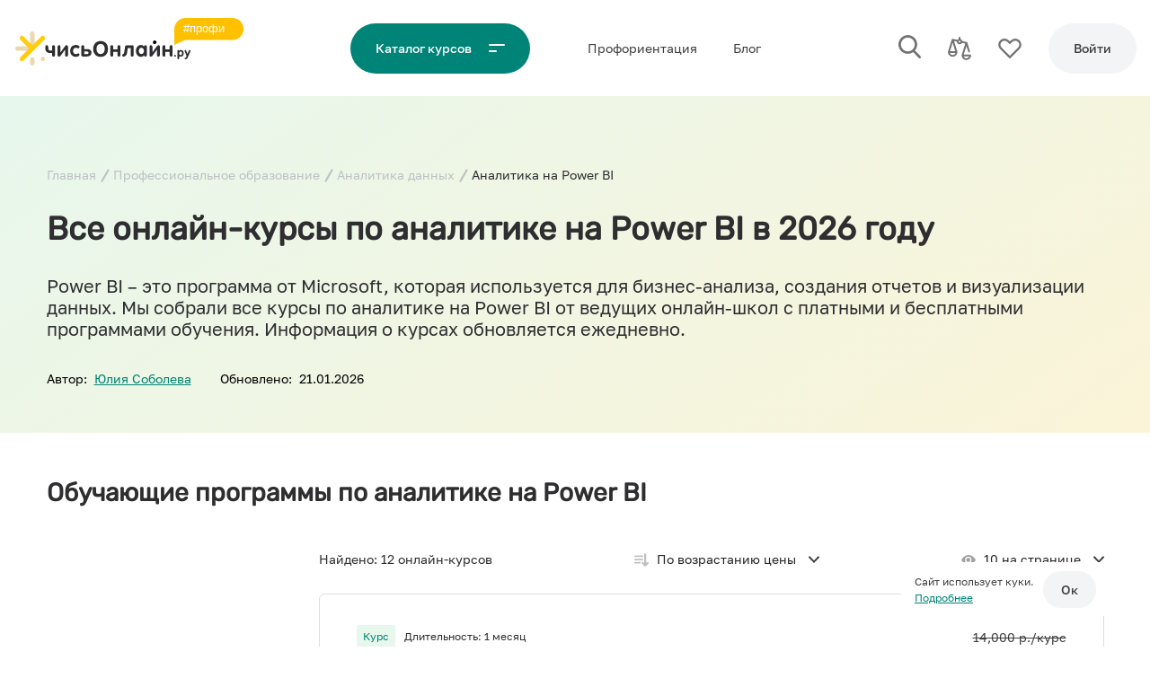

--- FILE ---
content_type: text/html; charset=UTF-8
request_url: https://uchis-online.ru/profi/analitika-dannikh/analitika-na-power-bi
body_size: 65638
content:
<!doctype html>
<html lang="ru">
<head>
    <link rel="preload" href="/fonts/Golos%20Text_Bold.woff2" as="font">
    <link rel="preload" href="/fonts/Golos%20Text_Medium.woff2" as="font">
    <link rel="preload" href="/fonts/Golos%20Text_Regular.woff2" as="font">
    <link rel="preload" href="/fonts/Golos%20Text_DemiBold.woff2" as="font">
    <meta charset="utf-8">

    <!-- CSRF Token -->
    <meta name="csrf-token" content="Rq3oQ0NZp1zqBJUay4SCYkJOwRrMe4yyyGvSu8n0">
    <meta name="telderi" content="55d4fdf1491b75bd788ad91310745660" />

    <!-- Meta -->












    <meta property="og:title" content="Лучшие курсы по обучению аналитике на Power BI в 2026 году с отзывами учеников" />

                <meta property="og:type" content="article" />
    
    <meta property="og:description" content="Бесплатные и платные онлайн-курсы по обучению аналитике на Power BI с практикой, сертификатом, дипломом и трудоустройством. Программа и отзывы учеников." />
    <meta name="description" content="Бесплатные и платные онлайн-курсы по обучению аналитике на Power BI с практикой, сертификатом, дипломом и трудоустройством. Программа и отзывы учеников." />
            <meta property="og:url" content="https://uchis-online.ru/profi/analitika-dannikh/analitika-na-power-bi" />
        <link rel="canonical" href="https://uchis-online.ru/profi/analitika-dannikh/analitika-na-power-bi">
    

    







    
            <title>Лучшие курсы по обучению аналитике на Power BI в 2026 году с отзывами учеников</title>
    
    <script>
        window.userParams = {
            address: `a_18.119.167.19`,
            fingerprint: `33111b2bd2c0eb6bbba74be669f093701c6ede3b`,
                    }
    </script>



            <meta property="og:image" content="https://uchis-online.ru/storage/image-cache/dab8b1701c1a55815dd40a7b2c62f2d2.jpg">
        <!--  SEO THUMB INFO  -->
        <!--  seo_id:  104 -->
        <!--  related_id:  109 -->
        <!--  related_type:  App\Models\Category -->
        <!--  cover_path:  image-cache/dab8b1701c1a55815dd40a7b2c62f2d2.jpg -->
        <meta property="og:image:width" content="1200">
        <meta property="og:image:height" content="600">
        <meta name="twitter:card" content="summary_large_image">
    
    <meta name="viewport" content="width=device-width,initial-scale=1,shrink-to-fit=no,viewport-fit=cover,maximum-scale=1" />
    <link rel="apple-touch-icon" sizes="180x180" href="/img/apple-touch-icon.png">
    <link rel="icon" type="image/png" sizes="32x32" href="/img/favicon-32x32.png">
    <link rel="icon" type="image/png" sizes="16x16" href="/img/favicon-16x16.png">
    <link rel="manifest" href="/img/site.webmanifest">
    <link rel="mask-icon" href="/img/safari-pinned-tab.svg" color="#ffcd0e">
    <link rel="shortcut icon" href="/img/favicon.ico">
    <meta name="msapplication-TileColor" content="#ffffff">
    <meta name="msapplication-config" content="/img/browserconfig.xml">
    <meta name="theme-color"
          content="#008477"
          media="(prefers-color-scheme: light)">
    <meta name="theme-color"
          content="#008477"
          media="(prefers-color-scheme: dark)">

    <script>
        window.onLoadRun = []
    </script>
    


    


    <script>

        if((window.screen.width < 400)){
            var scales = window.screen.width / 400;
            document.querySelector('meta[name="viewport"]').setAttribute('content', 'width=400, initial-scale=' + scales + ', user-scalable=no, maximum-scale=' + scales + '');
        }

        if(navigator && navigator.platform && (((navigator.platform === 'MacIntel' && navigator.maxTouchPoints > 0) || navigator.platform === 'iPad') && !(/iPhone/.test(navigator.platform)))){ //iPad
            document.querySelector('meta[name=viewport]').setAttribute('content', 'width=1300')
        }


        
                    window.USER_ROLE = "unauth";
            </script>

    <style>
                html{line-height:1.15;-webkit-text-size-adjust:100%;}body{margin:0;}main{display:block;}h1{font-size:2em;margin:0.67em 0;}hr{box-sizing:content-box;height:0;overflow:visible;}pre{font-family:monospace,monospace;font-size:1em;}a{background-color:transparent;}abbr[title]{border-bottom:none;text-decoration:underline;text-decoration:underline dotted;}b,strong{font-weight:bolder;}code,kbd,samp{font-family:monospace,monospace;font-size:1em;}small{font-size:80%;}sub,sup{font-size:75%;line-height:0;position:relative;vertical-align:baseline;}sub{bottom:-0.25em;}sup{top:-0.5em;}img{border-style:none;}button,input,optgroup,select,textarea{font-family:inherit;font-size:100%;line-height:1.15;margin:0;}button,input{overflow:visible;}button,select{text-transform:none;}button,[type="button"],[type="reset"],[type="submit"]{-webkit-appearance:button;}button::-moz-focus-inner,[type="button"]::-moz-focus-inner,[type="reset"]::-moz-focus-inner,[type="submit"]::-moz-focus-inner{border-style:none;padding:0;}button:-moz-focusring,[type="button"]:-moz-focusring,[type="reset"]:-moz-focusring,[type="submit"]:-moz-focusring{outline:1px dotted ButtonText;}fieldset{padding:0.35em 0.75em 0.625em;}legend{box-sizing:border-box;color:inherit;display:table;max-width:100%;padding:0;white-space:normal;}progress{vertical-align:baseline;}textarea{overflow:auto;}[type="checkbox"],[type="radio"]{box-sizing:border-box;padding:0;}[type="number"]::-webkit-inner-spin-button,[type="number"]::-webkit-outer-spin-button{height:auto;}[type="search"]{-webkit-appearance:textfield;outline-offset:-2px;}[type="search"]::-webkit-search-decoration{-webkit-appearance:none;}::-webkit-file-upload-button{-webkit-appearance:button;font:inherit;}details{display:block;}summary{display:list-item;}template{display:none;}[hidden]{display:none;}@font-face{font-family:Golos;src:url('/fonts/Golos%20Text_Black.eot');src:url('/fonts/Golos%20Text_Black.eot?#iefix') format('embedded-opentype'),url('/fonts/Golos%20Text_Black.woff2') format('woff2'),url('/fonts/Golos%20Text_Black.woff') format('woff'),url('/fonts/Golos%20Text_Black.ttf') format('truetype');font-weight:900;font-style:normal;font-display:swap;}@font-face{font-family:Golos;src:url('/fonts/Golos%20Text_Bold.eot');src:url('/fonts/Golos%20Text_Bold.eot?#iefix') format('embedded-opentype'),url('/fonts/Golos%20Text_Bold.woff2') format('woff2'),url('/fonts/Golos%20Text_Bold.woff') format('woff'),url('/fonts/Golos%20Text_Bold.ttf') format('truetype');font-weight:800;font-style:normal;font-display:swap;}@font-face{font-family:Golos;src:url('/fonts/Golos%20Text_DemiBold.eot');src:url('/fonts/Golos%20Text_DemiBold.eot?#iefix') format('embedded-opentype'),url('/fonts/Golos%20Text_DemiBold.woff2') format('woff2'),url('/fonts/Golos%20Text_DemiBold.woff') format('woff'),url('/fonts/Golos%20Text_DemiBold.ttf') format('truetype');font-weight:600;font-style:normal;font-display:swap;}@font-face{font-family:Golos;src:url('/fonts/Golos%20Text_Medium.eot');src:url('/fonts/Golos%20Text_Medium.eot?#iefix') format('embedded-opentype'),url('/fonts/Golos%20Text_Medium.woff2') format('woff2'),url('/fonts/Golos%20Text_Medium.woff') format('woff'),url('/fonts/Golos%20Text_Medium.ttf') format('truetype');font-weight:500;font-style:normal;font-display:swap;}@font-face{font-family:Golos;src:url('/fonts/Golos%20Text_Regular.eot');src:url('/fonts/Golos%20Text_Regular.eot?#iefix') format('embedded-opentype'),url('/fonts/Golos%20Text_Regular.woff2') format('woff2'),url('/fonts/Golos%20Text_Regular.woff') format('woff'),url('/fonts/Golos%20Text_Regular.ttf') format('truetype');font-weight:normal;font-style:normal;font-display:swap;}@font-face{font-family:Golos;src:url('/fonts/Golos%20Text_VF.eot');src:url('/fonts/Golos%20Text_VF.eot?#iefix') format('embedded-opentype'),url('/fonts/Golos%20Text_VF.woff2') format('woff2'),url('/fonts/Golos%20Text_VF.woff') format('woff'),url('/fonts/Golos%20Text_VF.ttf') format('truetype');font-weight:300;font-style:normal;font-display:swap;}@font-face{font-family:Rubik;src:url('/fonts/Rubik.eot');src:url('/fonts/Rubik.eot?#iefix') format('embedded-opentype'),url('/fonts/Rubik.woff2') format('woff2'),url('/fonts/Rubik.woff') format('woff'),url('/fonts/Rubik.ttf') format('truetype');font-weight:normal;font-style:normal;font-display:swap;}body{-webkit-text-size-adjust:100%;-ms-text-size-adjust:100%;text-size-adjust:100%;text-rendering:geometricPrecision;-webkit-font-smoothing:antialiased;font-family:Golos;}h1,h2,h3,h4,h5,h6{font-family:Rubik,sans-serif;}:root{--font-size-header-h1:36px;--font-size-header-h2:28px;--font-size-header-h3:20px;--font-size-header-h3-upper:23px;--font-size-header-h4:20px;--font-size-body-large:14px;--font-size-body-small:12px;--font-size-body-extra-small:11px;--font-size-btn:14px;--font-height-header-h1:1.2;--font-height-header-h2:1.2;--font-height-header-h3:1.2;--font-height-header-h3-upper:1.2;--font-height-header-h4:1.2;--font-height-body-large:1.2;--font-height-body-small:1.5;--font-height-body-extra-small:1.5;--font-height-btn:1.5;--font-weight-header-h1:600;--font-weight-header-h2:600;--font-weight-header-h3:500;--font-weight-header-h3-upper:500;--font-weight-header-h4:500;--font-weight-body-large:normal;--font-weight-body-small:normal;--font-weight-body-extra-small:normal;--font-weight-btn:500;--header-font-size-h1:2.5rem;--header-font-size-h2:2rem;--header-font-size-h3:1.75rem;--header-font-size-h4:1.5rem;--header-font-size-h5:1.25rem;}@media (max-width:767px),only screenand (device-width:428px)and (device-height:926px)and (-webkit-device-pixel-ratio:3),only screenand (device-width:414px)and (device-height:896px)and (-webkit-device-pixel-ratio:3){:root{--font-size-header-h1:28px;--font-size-header-h2:23px;--font-size-header-h3:20px;--font-size-header-h3-upper:18px;--font-size-header-h4:18px;--font-size-body-large:16px;--font-size-body-small:14px;--font-size-btn:14px;--font-height-header-h1:1.2;--font-height-header-h2:1.2;--font-height-header-h3:1.2;--font-height-header-h3-upper:1.2;--font-height-header-h4:1.2;--font-height-body-large:1.2;--font-height-body-small:1.5;--font-height-body-extra-small:1.5;--font-height-btn:1.5;--font-weight-header-h1:600;--font-weight-header-h2:600;--font-weight-header-h3:500;--font-weight-header-h3-upper:500;--font-weight-header-h4:500;--font-weight-body-large:normal;--font-weight-body-small:normal;--font-weight-body-extra-small:normal;--font-weight-btn:500;}}@media (min-width:767px) and (max-width:1200px){:root{--font-size-header-h1:28px;--font-size-header-h2:23px;--font-size-header-h3:20px;--font-size-header-h3-upper:20px;--font-size-header-h4:16px;--font-size-body-large:16px;--font-size-body-small:14px;--font-size-btn:14px;--font-height-header-h1:1.2;--font-height-header-h2:1.2;--font-height-header-h3:1.2;--font-height-header-h3-upper:1.2;--font-height-header-h4:1.2;--font-height-body-large:1.2;--font-height-body-small:1.5;--font-height-body-extra-small:1.5;--font-height-btn:1.5;--font-weight-header-h1:600;--font-weight-header-h2:600;--font-weight-header-h3:500;--font-weight-header-h3-upper:500;--font-weight-header-h4:500;--font-weight-body-large:normal;--font-weight-body-small:normal;--font-weight-body-extra-small:normal;--font-weight-btn:500;}}@media (max-width:1200px){:root{--header-font-size-h1:calc(1.375rem + 1.5vw);--header-font-size-h2:calc(1.325rem + 0.9vw);--header-font-size-h3:calc(1.3rem + 0.6vw);--header-font-size-h4:calc(1.275rem + 0.3vw);--header-font-size-h5:1.25rem;}}:root{--text:#3F4042;--text-faded:#717375;--text-ondark:#fff;--text-ondark-faded:#DCDEE0;--text-second-ondark:#BEC1C4;--text-second:#bec1c429;--dark-text-color:#57595C;--primary-color:#008477;--primary-color-darked:#009688;--primary-color-cont:#65F1A0;--second-color:#2E2E30;--second-color-darked:#3F4042;--dark-color:#27262B;--spacer-color:#F7F7F8;--placer-color:#F2F4F5;--white-color:#fff;--white-faded-color:#fafafa;--shadow-color:#dedede;--form-border-colors:#bec1c4;--warning-color:#E67E22;--warning-color-background:#FFEED7;--error-color:#E74C3C;--error-color-background:#FDEDEB;--success-color:#008477;--success-color-background:#E7F7EC;--selection-color:#FFEDAA;--red-color:#E74C3C;--green-color:#1ABC9C;--snack-default:#E5E5E5;}html{box-sizing:border-box;-ms-overflow-style:scrollbar;}*,*::before,*::after{box-sizing:inherit;}.container{width:100%;padding-right:var(--container-margin);padding-left:var(--container-margin);margin-right:auto;margin-left:auto;font-family:Golos,Arial;}@media (min-width:750px){.container{max-width:540px;}}@media (min-width:768px){.container{max-width:720px;}}@media (min-width:992px){.container{max-width:960px;}}@media (min-width:1200px){.container{max-width:1207px;}}.container.container--sidebar{display:flex;flex-direction:row;align-items:flex-start;justify-content:space-between;}@media (max-width:767px),only screenand (device-width:428px)and (device-height:926px)and (-webkit-device-pixel-ratio:3),only screenand (device-width:414px)and (device-height:896px)and (-webkit-device-pixel-ratio:3){.container.container--sidebar{display:block;}}.container.container--sidebar > .left-side{width:300px;margin-right:var(--mid-spacer);flex:none;}@media (max-width:767px),only screenand (device-width:428px)and (device-height:926px)and (-webkit-device-pixel-ratio:3),only screenand (device-width:414px)and (device-height:896px)and (-webkit-device-pixel-ratio:3){.container.container--sidebar > .left-side{width:100%;margin-right:0;margin-bottom:var(--mid-spacer);}}.container.container--sidebar.container--sidebar-slim > .left-side{width:175px;}@media (max-width:767px),only screenand (device-width:428px)and (device-height:926px)and (-webkit-device-pixel-ratio:3),only screenand (device-width:414px)and (device-height:896px)and (-webkit-device-pixel-ratio:3){.container.container--sidebar.container--mobile-full{width:100%;margin:0;padding:0;}}.container.container--sidebar > .right-side{width:100%;}.container-hr{border-top:1px solid var(--spacer-color);width:100%;padding-right:var(--container-margin);padding-left:var(--container-margin);margin-right:auto;margin-left:auto;font-family:Golos,Arial;}@media (min-width:750px){.container-hr{max-width:540px;}}@media (min-width:768px){.container-hr{max-width:720px;}}@media (min-width:992px){.container-hr{max-width:960px;}}@media (min-width:1200px){.container-hr{max-width:1207px;}}@media (min-width:750px){.container-hr{max-width:540px;}}@media (min-width:768px){.container-hr{max-width:720px;}}@media (min-width:992px){.container-hr{max-width:960px;}}@media (min-width:1200px){.container-hr{max-width:1207px;}}.container-hr.container--sidebar{display:flex;flex-direction:row;align-items:flex-start;justify-content:space-between;}@media (max-width:767px),only screenand (device-width:428px)and (device-height:926px)and (-webkit-device-pixel-ratio:3),only screenand (device-width:414px)and (device-height:896px)and (-webkit-device-pixel-ratio:3){.container-hr.container--sidebar{display:block;}}.container-hr.container--sidebar > .left-side{width:300px;margin-right:var(--mid-spacer);flex:none;}@media (max-width:767px),only screenand (device-width:428px)and (device-height:926px)and (-webkit-device-pixel-ratio:3),only screenand (device-width:414px)and (device-height:896px)and (-webkit-device-pixel-ratio:3){.container-hr.container--sidebar > .left-side{width:100%;margin-right:0;margin-bottom:var(--mid-spacer);}}.container-hr.container--sidebar.container--sidebar-slim > .left-side{width:175px;}@media (max-width:767px),only screenand (device-width:428px)and (device-height:926px)and (-webkit-device-pixel-ratio:3),only screenand (device-width:414px)and (device-height:896px)and (-webkit-device-pixel-ratio:3){.container-hr.container--sidebar.container--mobile-full{width:100%;margin:0;padding:0;}}.container-hr.container--sidebar > .right-side{width:100%;}.container-hr.container--sidebar{display:flex;flex-direction:row;align-items:flex-start;justify-content:space-between;}@media (max-width:767px),only screenand (device-width:428px)and (device-height:926px)and (-webkit-device-pixel-ratio:3),only screenand (device-width:414px)and (device-height:896px)and (-webkit-device-pixel-ratio:3){.container-hr.container--sidebar{display:block;}}.container-hr.container--sidebar > .left-side{width:300px;margin-right:var(--mid-spacer);flex:none;}@media (max-width:767px),only screenand (device-width:428px)and (device-height:926px)and (-webkit-device-pixel-ratio:3),only screenand (device-width:414px)and (device-height:896px)and (-webkit-device-pixel-ratio:3){.container-hr.container--sidebar > .left-side{width:100%;margin-right:0;margin-bottom:var(--mid-spacer);}}.container-hr.container--sidebar.container--sidebar-slim > .left-side{width:175px;}@media (max-width:767px),only screenand (device-width:428px)and (device-height:926px)and (-webkit-device-pixel-ratio:3),only screenand (device-width:414px)and (device-height:896px)and (-webkit-device-pixel-ratio:3){.container-hr.container--sidebar.container--mobile-full{width:100%;margin:0;padding:0;}}.container-hr.container--sidebar > .right-side{width:100%;}.container-fluid{width:100%;padding-right:15px;padding-left:15px;margin-right:auto;margin-left:auto;}.row{display:flex;flex-wrap:wrap;margin-right:-15px;margin-left:-15px;}.no-gutters{margin-right:0;margin-left:0;}.no-gutters > .col,.no-gutters > [class*=col-]{padding-right:0;padding-left:0;}.col-xl,.col-xl-auto,.col-xl-12,.col-xl-11,.col-xl-10,.col-xl-9,.col-xl-8,.col-xl-7,.col-xl-6,.col-xl-5,.col-xl-4,.col-xl-3,.col-xl-2,.col-xl-1,.col-lg,.col-lg-auto,.col-lg-12,.col-lg-11,.col-lg-10,.col-lg-9,.col-lg-8,.col-lg-7,.col-lg-6,.col-lg-5,.col-lg-4,.col-lg-3,.col-lg-2,.col-lg-1,.col-md,.col-md-auto,.col-md-12,.col-md-11,.col-md-10,.col-md-9,.col-md-8,.col-md-7,.col-md-6,.col-md-5,.col-md-4,.col-md-3,.col-md-2,.col-md-1,.col-sm,.col-sm-auto,.col-sm-12,.col-sm-11,.col-sm-10,.col-sm-9,.col-sm-8,.col-sm-7,.col-sm-6,.col-sm-5,.col-sm-4,.col-sm-3,.col-sm-2,.col-sm-1,.col,.col-auto,.col-12,.col-11,.col-10,.col-9,.col-8,.col-7,.col-6,.col-5,.col-4,.col-3,.col-2,.col-1{position:relative;width:100%;box-sizing:border-box;padding-right:15px;padding-left:15px;}.col{flex-basis:0;flex-grow:1;max-width:100%;}.col-auto{flex:0 0 auto;width:auto;max-width:100%;}.col-1{flex:0 0 8.33333333%;max-width:8.33333333%;}.col-2{flex:0 0 16.66666667%;max-width:16.66666667%;}.col-3{flex:0 0 25%;max-width:25%;}.col-4{flex:0 0 33.33333333%;max-width:33.33333333%;}.col-5{flex:0 0 41.66666667%;max-width:41.66666667%;}.col-6{flex:0 0 50%;max-width:50%;}.col-7{flex:0 0 58.33333333%;max-width:58.33333333%;}.col-8{flex:0 0 66.66666667%;max-width:66.66666667%;}.col-9{flex:0 0 75%;max-width:75%;}.col-10{flex:0 0 83.33333333%;max-width:83.33333333%;}.col-11{flex:0 0 91.66666667%;max-width:91.66666667%;}.col-12{flex:0 0 100%;max-width:100%;}.order-first{order:-1;}.order-last{order:13;}.order-0{order:0;}.order-1{order:1;}.order-2{order:2;}.order-3{order:3;}.order-4{order:4;}.order-5{order:5;}.order-6{order:6;}.order-7{order:7;}.order-8{order:8;}.order-9{order:9;}.order-10{order:10;}.order-11{order:11;}.order-12{order:12;}.offset-1{margin-left:8.33333333%;}.offset-2{margin-left:16.66666667%;}.offset-3{margin-left:25%;}.offset-4{margin-left:33.33333333%;}.offset-5{margin-left:41.66666667%;}.offset-6{margin-left:50%;}.offset-7{margin-left:58.33333333%;}.offset-8{margin-left:66.66666667%;}.offset-9{margin-left:75%;}.offset-10{margin-left:83.33333333%;}.offset-11{margin-left:91.66666667%;}@media (min-width:576px){.col-sm{flex-basis:0;flex-grow:1;max-width:100%;}.col-sm-auto{flex:0 0 auto;width:auto;max-width:100%;}.col-sm-1{flex:0 0 8.33333333%;max-width:8.33333333%;}.col-sm-2{flex:0 0 16.66666667%;max-width:16.66666667%;}.col-sm-3{flex:0 0 25%;max-width:25%;}.col-sm-4{flex:0 0 33.33333333%;max-width:33.33333333%;}.col-sm-5{flex:0 0 41.66666667%;max-width:41.66666667%;}.col-sm-6{flex:0 0 50%;max-width:50%;}.col-sm-7{flex:0 0 58.33333333%;max-width:58.33333333%;}.col-sm-8{flex:0 0 66.66666667%;max-width:66.66666667%;}.col-sm-9{flex:0 0 75%;max-width:75%;}.col-sm-10{flex:0 0 83.33333333%;max-width:83.33333333%;}.col-sm-11{flex:0 0 91.66666667%;max-width:91.66666667%;}.col-sm-12{flex:0 0 100%;max-width:100%;}.order-sm-first{order:-1;}.order-sm-last{order:13;}.order-sm-0{order:0;}.order-sm-1{order:1;}.order-sm-2{order:2;}.order-sm-3{order:3;}.order-sm-4{order:4;}.order-sm-5{order:5;}.order-sm-6{order:6;}.order-sm-7{order:7;}.order-sm-8{order:8;}.order-sm-9{order:9;}.order-sm-10{order:10;}.order-sm-11{order:11;}.order-sm-12{order:12;}.offset-sm-0{margin-left:0;}.offset-sm-1{margin-left:8.33333333%;}.offset-sm-2{margin-left:16.66666667%;}.offset-sm-3{margin-left:25%;}.offset-sm-4{margin-left:33.33333333%;}.offset-sm-5{margin-left:41.66666667%;}.offset-sm-6{margin-left:50%;}.offset-sm-7{margin-left:58.33333333%;}.offset-sm-8{margin-left:66.66666667%;}.offset-sm-9{margin-left:75%;}.offset-sm-10{margin-left:83.33333333%;}.offset-sm-11{margin-left:91.66666667%;}}@media (min-width:768px){.col-md{flex-basis:0;flex-grow:1;max-width:100%;}.col-md-auto{flex:0 0 auto;width:auto;max-width:100%;}.col-md-1{flex:0 0 8.33333333%;max-width:8.33333333%;}.col-md-2{flex:0 0 16.66666667%;max-width:16.66666667%;}.col-md-3{flex:0 0 25%;max-width:25%;}.col-md-4{flex:0 0 33.33333333%;max-width:33.33333333%;}.col-md-5{flex:0 0 41.66666667%;max-width:41.66666667%;}.col-md-6{flex:0 0 50%;max-width:50%;}.col-md-7{flex:0 0 58.33333333%;max-width:58.33333333%;}.col-md-8{flex:0 0 66.66666667%;max-width:66.66666667%;}.col-md-9{flex:0 0 75%;max-width:75%;}.col-md-10{flex:0 0 83.33333333%;max-width:83.33333333%;}.col-md-11{flex:0 0 91.66666667%;max-width:91.66666667%;}.col-md-12{flex:0 0 100%;max-width:100%;}.order-md-first{order:-1;}.order-md-last{order:13;}.order-md-0{order:0;}.order-md-1{order:1;}.order-md-2{order:2;}.order-md-3{order:3;}.order-md-4{order:4;}.order-md-5{order:5;}.order-md-6{order:6;}.order-md-7{order:7;}.order-md-8{order:8;}.order-md-9{order:9;}.order-md-10{order:10;}.order-md-11{order:11;}.order-md-12{order:12;}.offset-md-0{margin-left:0;}.offset-md-1{margin-left:8.33333333%;}.offset-md-2{margin-left:16.66666667%;}.offset-md-3{margin-left:25%;}.offset-md-4{margin-left:33.33333333%;}.offset-md-5{margin-left:41.66666667%;}.offset-md-6{margin-left:50%;}.offset-md-7{margin-left:58.33333333%;}.offset-md-8{margin-left:66.66666667%;}.offset-md-9{margin-left:75%;}.offset-md-10{margin-left:83.33333333%;}.offset-md-11{margin-left:91.66666667%;}}@media (min-width:992px){.col-lg{flex-basis:0;flex-grow:1;max-width:100%;}.col-lg-auto{flex:0 0 auto;width:auto;max-width:100%;}.col-lg-1{flex:0 0 8.33333333%;max-width:8.33333333%;}.col-lg-2{flex:0 0 16.66666667%;max-width:16.66666667%;}.col-lg-3{flex:0 0 25%;max-width:25%;}.col-lg-4{flex:0 0 33.33333333%;max-width:33.33333333%;}.col-lg-5{flex:0 0 41.66666667%;max-width:41.66666667%;}.col-lg-6{flex:0 0 50%;max-width:50%;}.col-lg-7{flex:0 0 58.33333333%;max-width:58.33333333%;}.col-lg-8{flex:0 0 66.66666667%;max-width:66.66666667%;}.col-lg-9{flex:0 0 75%;max-width:75%;}.col-lg-10{flex:0 0 83.33333333%;max-width:83.33333333%;}.col-lg-11{flex:0 0 91.66666667%;max-width:91.66666667%;}.col-lg-12{flex:0 0 100%;max-width:100%;}.order-lg-first{order:-1;}.order-lg-last{order:13;}.order-lg-0{order:0;}.order-lg-1{order:1;}.order-lg-2{order:2;}.order-lg-3{order:3;}.order-lg-4{order:4;}.order-lg-5{order:5;}.order-lg-6{order:6;}.order-lg-7{order:7;}.order-lg-8{order:8;}.order-lg-9{order:9;}.order-lg-10{order:10;}.order-lg-11{order:11;}.order-lg-12{order:12;}.offset-lg-0{margin-left:0;}.offset-lg-1{margin-left:8.33333333%;}.offset-lg-2{margin-left:16.66666667%;}.offset-lg-3{margin-left:25%;}.offset-lg-4{margin-left:33.33333333%;}.offset-lg-5{margin-left:41.66666667%;}.offset-lg-6{margin-left:50%;}.offset-lg-7{margin-left:58.33333333%;}.offset-lg-8{margin-left:66.66666667%;}.offset-lg-9{margin-left:75%;}.offset-lg-10{margin-left:83.33333333%;}.offset-lg-11{margin-left:91.66666667%;}}@media (min-width:1200px){.col-xl{flex-basis:0;flex-grow:1;max-width:100%;}.col-xl-auto{flex:0 0 auto;width:auto;max-width:100%;}.col-xl-1{flex:0 0 8.33333333%;max-width:8.33333333%;}.col-xl-2{flex:0 0 16.66666667%;max-width:16.66666667%;}.col-xl-3{flex:0 0 25%;max-width:25%;}.col-xl-4{flex:0 0 33.33333333%;max-width:33.33333333%;}.col-xl-5{flex:0 0 41.66666667%;max-width:41.66666667%;}.col-xl-6{flex:0 0 50%;max-width:50%;}.col-xl-7{flex:0 0 58.33333333%;max-width:58.33333333%;}.col-xl-8{flex:0 0 66.66666667%;max-width:66.66666667%;}.col-xl-9{flex:0 0 75%;max-width:75%;}.col-xl-10{flex:0 0 83.33333333%;max-width:83.33333333%;}.col-xl-11{flex:0 0 91.66666667%;max-width:91.66666667%;}.col-xl-12{flex:0 0 100%;max-width:100%;}.order-xl-first{order:-1;}.order-xl-last{order:13;}.order-xl-0{order:0;}.order-xl-1{order:1;}.order-xl-2{order:2;}.order-xl-3{order:3;}.order-xl-4{order:4;}.order-xl-5{order:5;}.order-xl-6{order:6;}.order-xl-7{order:7;}.order-xl-8{order:8;}.order-xl-9{order:9;}.order-xl-10{order:10;}.order-xl-11{order:11;}.order-xl-12{order:12;}.offset-xl-0{margin-left:0;}.offset-xl-1{margin-left:8.33333333%;}.offset-xl-2{margin-left:16.66666667%;}.offset-xl-3{margin-left:25%;}.offset-xl-4{margin-left:33.33333333%;}.offset-xl-5{margin-left:41.66666667%;}.offset-xl-6{margin-left:50%;}.offset-xl-7{margin-left:58.33333333%;}.offset-xl-8{margin-left:66.66666667%;}.offset-xl-9{margin-left:75%;}.offset-xl-10{margin-left:83.33333333%;}.offset-xl-11{margin-left:91.66666667%;}}.d-none{display:none !important;}.d-inline{display:inline !important;}.d-inline-block{display:inline-block !important;}.d-block{display:block !important;}.d-table{display:table !important;}.d-table-row{display:table-row !important;}.d-table-cell{display:table-cell !important;}.d-flex{display:flex !important;}.d-inline-flex{display:inline-flex !important;}@media (min-width:576px){.d-sm-none{display:none !important;}.d-sm-inline{display:inline !important;}.d-sm-inline-block{display:inline-block !important;}.d-sm-block{display:block !important;}.d-sm-table{display:table !important;}.d-sm-table-row{display:table-row !important;}.d-sm-table-cell{display:table-cell !important;}.d-sm-flex{display:flex !important;}.d-sm-inline-flex{display:inline-flex !important;}}@media (min-width:768px){.d-md-none{display:none !important;}.d-md-inline{display:inline !important;}.d-md-inline-block{display:inline-block !important;}.d-md-block{display:block !important;}.d-md-table{display:table !important;}.d-md-table-row{display:table-row !important;}.d-md-table-cell{display:table-cell !important;}.d-md-flex{display:flex !important;}.d-md-inline-flex{display:inline-flex !important;}}@media (min-width:992px){.d-lg-none{display:none !important;}.d-lg-inline{display:inline !important;}.d-lg-inline-block{display:inline-block !important;}.d-lg-block{display:block !important;}.d-lg-table{display:table !important;}.d-lg-table-row{display:table-row !important;}.d-lg-table-cell{display:table-cell !important;}.d-lg-flex{display:flex !important;}.d-lg-inline-flex{display:inline-flex !important;}}@media (min-width:1200px){.d-xl-none{display:none !important;}.d-xl-inline{display:inline !important;}.d-xl-inline-block{display:inline-block !important;}.d-xl-block{display:block !important;}.d-xl-table{display:table !important;}.d-xl-table-row{display:table-row !important;}.d-xl-table-cell{display:table-cell !important;}.d-xl-flex{display:flex !important;}.d-xl-inline-flex{display:inline-flex !important;}}@media print{.d-print-none{display:none !important;}.d-print-inline{display:inline !important;}.d-print-inline-block{display:inline-block !important;}.d-print-block{display:block !important;}.d-print-table{display:table !important;}.d-print-table-row{display:table-row !important;}.d-print-table-cell{display:table-cell !important;}.d-print-flex{display:flex !important;}.d-print-inline-flex{display:inline-flex !important;}}.flex-row{flex-direction:row !important;}.flex-column{flex-direction:column !important;}.flex-row-reverse{flex-direction:row-reverse !important;}.flex-column-reverse{flex-direction:column-reverse !important;}.flex-wrap{flex-wrap:wrap !important;}.flex-nowrap{flex-wrap:nowrap !important;}.flex-wrap-reverse{flex-wrap:wrap-reverse !important;}.flex-fill{flex:1 1 auto !important;}.flex-grow-0{flex-grow:0 !important;}.flex-grow-1{flex-grow:1 !important;}.flex-shrink-0{flex-shrink:0 !important;}.flex-shrink-1{flex-shrink:1 !important;}.justify-content-start{justify-content:flex-start !important;}.justify-content-end{justify-content:flex-end !important;}.justify-content-center{justify-content:center !important;}.justify-content-between{justify-content:space-between !important;}.justify-content-around{justify-content:space-around !important;}.align-items-start{align-items:flex-start !important;}.align-items-end{align-items:flex-end !important;}.align-items-center{align-items:center !important;}.align-items-baseline{align-items:baseline !important;}.align-items-stretch{align-items:stretch !important;}.align-content-start{align-content:flex-start !important;}.align-content-end{align-content:flex-end !important;}.align-content-center{align-content:center !important;}.align-content-between{align-content:space-between !important;}.align-content-around{align-content:space-around !important;}.align-content-stretch{align-content:stretch !important;}.align-self-auto{align-self:auto !important;}.align-self-start{align-self:flex-start !important;}.align-self-end{align-self:flex-end !important;}.align-self-center{align-self:center !important;}.align-self-baseline{align-self:baseline !important;}.align-self-stretch{align-self:stretch !important;}@media (min-width:576px){.flex-sm-row{flex-direction:row !important;}.flex-sm-column{flex-direction:column !important;}.flex-sm-row-reverse{flex-direction:row-reverse !important;}.flex-sm-column-reverse{flex-direction:column-reverse !important;}.flex-sm-wrap{flex-wrap:wrap !important;}.flex-sm-nowrap{flex-wrap:nowrap !important;}.flex-sm-wrap-reverse{flex-wrap:wrap-reverse !important;}.flex-sm-fill{flex:1 1 auto !important;}.flex-sm-grow-0{flex-grow:0 !important;}.flex-sm-grow-1{flex-grow:1 !important;}.flex-sm-shrink-0{flex-shrink:0 !important;}.flex-sm-shrink-1{flex-shrink:1 !important;}.justify-content-sm-start{justify-content:flex-start !important;}.justify-content-sm-end{justify-content:flex-end !important;}.justify-content-sm-center{justify-content:center !important;}.justify-content-sm-between{justify-content:space-between !important;}.justify-content-sm-around{justify-content:space-around !important;}.align-items-sm-start{align-items:flex-start !important;}.align-items-sm-end{align-items:flex-end !important;}.align-items-sm-center{align-items:center !important;}.align-items-sm-baseline{align-items:baseline !important;}.align-items-sm-stretch{align-items:stretch !important;}.align-content-sm-start{align-content:flex-start !important;}.align-content-sm-end{align-content:flex-end !important;}.align-content-sm-center{align-content:center !important;}.align-content-sm-between{align-content:space-between !important;}.align-content-sm-around{align-content:space-around !important;}.align-content-sm-stretch{align-content:stretch !important;}.align-self-sm-auto{align-self:auto !important;}.align-self-sm-start{align-self:flex-start !important;}.align-self-sm-end{align-self:flex-end !important;}.align-self-sm-center{align-self:center !important;}.align-self-sm-baseline{align-self:baseline !important;}.align-self-sm-stretch{align-self:stretch !important;}}@media (min-width:768px){.flex-md-row{flex-direction:row !important;}.flex-md-column{flex-direction:column !important;}.flex-md-row-reverse{flex-direction:row-reverse !important;}.flex-md-column-reverse{flex-direction:column-reverse !important;}.flex-md-wrap{flex-wrap:wrap !important;}.flex-md-nowrap{flex-wrap:nowrap !important;}.flex-md-wrap-reverse{flex-wrap:wrap-reverse !important;}.flex-md-fill{flex:1 1 auto !important;}.flex-md-grow-0{flex-grow:0 !important;}.flex-md-grow-1{flex-grow:1 !important;}.flex-md-shrink-0{flex-shrink:0 !important;}.flex-md-shrink-1{flex-shrink:1 !important;}.justify-content-md-start{justify-content:flex-start !important;}.justify-content-md-end{justify-content:flex-end !important;}.justify-content-md-center{justify-content:center !important;}.justify-content-md-between{justify-content:space-between !important;}.justify-content-md-around{justify-content:space-around !important;}.align-items-md-start{align-items:flex-start !important;}.align-items-md-end{align-items:flex-end !important;}.align-items-md-center{align-items:center !important;}.align-items-md-baseline{align-items:baseline !important;}.align-items-md-stretch{align-items:stretch !important;}.align-content-md-start{align-content:flex-start !important;}.align-content-md-end{align-content:flex-end !important;}.align-content-md-center{align-content:center !important;}.align-content-md-between{align-content:space-between !important;}.align-content-md-around{align-content:space-around !important;}.align-content-md-stretch{align-content:stretch !important;}.align-self-md-auto{align-self:auto !important;}.align-self-md-start{align-self:flex-start !important;}.align-self-md-end{align-self:flex-end !important;}.align-self-md-center{align-self:center !important;}.align-self-md-baseline{align-self:baseline !important;}.align-self-md-stretch{align-self:stretch !important;}}@media (min-width:992px){.flex-lg-row{flex-direction:row !important;}.flex-lg-column{flex-direction:column !important;}.flex-lg-row-reverse{flex-direction:row-reverse !important;}.flex-lg-column-reverse{flex-direction:column-reverse !important;}.flex-lg-wrap{flex-wrap:wrap !important;}.flex-lg-nowrap{flex-wrap:nowrap !important;}.flex-lg-wrap-reverse{flex-wrap:wrap-reverse !important;}.flex-lg-fill{flex:1 1 auto !important;}.flex-lg-grow-0{flex-grow:0 !important;}.flex-lg-grow-1{flex-grow:1 !important;}.flex-lg-shrink-0{flex-shrink:0 !important;}.flex-lg-shrink-1{flex-shrink:1 !important;}.justify-content-lg-start{justify-content:flex-start !important;}.justify-content-lg-end{justify-content:flex-end !important;}.justify-content-lg-center{justify-content:center !important;}.justify-content-lg-between{justify-content:space-between !important;}.justify-content-lg-around{justify-content:space-around !important;}.align-items-lg-start{align-items:flex-start !important;}.align-items-lg-end{align-items:flex-end !important;}.align-items-lg-center{align-items:center !important;}.align-items-lg-baseline{align-items:baseline !important;}.align-items-lg-stretch{align-items:stretch !important;}.align-content-lg-start{align-content:flex-start !important;}.align-content-lg-end{align-content:flex-end !important;}.align-content-lg-center{align-content:center !important;}.align-content-lg-between{align-content:space-between !important;}.align-content-lg-around{align-content:space-around !important;}.align-content-lg-stretch{align-content:stretch !important;}.align-self-lg-auto{align-self:auto !important;}.align-self-lg-start{align-self:flex-start !important;}.align-self-lg-end{align-self:flex-end !important;}.align-self-lg-center{align-self:center !important;}.align-self-lg-baseline{align-self:baseline !important;}.align-self-lg-stretch{align-self:stretch !important;}}@media (min-width:1200px){.flex-xl-row{flex-direction:row !important;}.flex-xl-column{flex-direction:column !important;}.flex-xl-row-reverse{flex-direction:row-reverse !important;}.flex-xl-column-reverse{flex-direction:column-reverse !important;}.flex-xl-wrap{flex-wrap:wrap !important;}.flex-xl-nowrap{flex-wrap:nowrap !important;}.flex-xl-wrap-reverse{flex-wrap:wrap-reverse !important;}.flex-xl-fill{flex:1 1 auto !important;}.flex-xl-grow-0{flex-grow:0 !important;}.flex-xl-grow-1{flex-grow:1 !important;}.flex-xl-shrink-0{flex-shrink:0 !important;}.flex-xl-shrink-1{flex-shrink:1 !important;}.justify-content-xl-start{justify-content:flex-start !important;}.justify-content-xl-end{justify-content:flex-end !important;}.justify-content-xl-center{justify-content:center !important;}.justify-content-xl-between{justify-content:space-between !important;}.justify-content-xl-around{justify-content:space-around !important;}.align-items-xl-start{align-items:flex-start !important;}.align-items-xl-end{align-items:flex-end !important;}.align-items-xl-center{align-items:center !important;}.align-items-xl-baseline{align-items:baseline !important;}.align-items-xl-stretch{align-items:stretch !important;}.align-content-xl-start{align-content:flex-start !important;}.align-content-xl-end{align-content:flex-end !important;}.align-content-xl-center{align-content:center !important;}.align-content-xl-between{align-content:space-between !important;}.align-content-xl-around{align-content:space-around !important;}.align-content-xl-stretch{align-content:stretch !important;}.align-self-xl-auto{align-self:auto !important;}.align-self-xl-start{align-self:flex-start !important;}.align-self-xl-end{align-self:flex-end !important;}.align-self-xl-center{align-self:center !important;}.align-self-xl-baseline{align-self:baseline !important;}.align-self-xl-stretch{align-self:stretch !important;}}.gap-3{gap:0.5rem;}.m-0{margin:0 !important;}.mt-0,.my-0{margin-top:0 !important;}.mr-0,.mx-0{margin-right:0 !important;}.mb-0,.my-0{margin-bottom:0 !important;}.ml-0,.mx-0{margin-left:0 !important;}.m-1{margin:0.25rem !important;}.mt-1,.my-1{margin-top:0.25rem !important;}.mr-1,.mx-1{margin-right:0.25rem !important;}.mb-1,.my-1{margin-bottom:0.25rem !important;}.ml-1,.mx-1{margin-left:0.25rem !important;}.m-2{margin:0.5rem !important;}.mt-2,.my-2{margin-top:0.5rem !important;}.mr-2,.mx-2{margin-right:0.5rem !important;}.mb-2,.my-2{margin-bottom:0.5rem !important;}.ml-2,.mx-2{margin-left:0.5rem !important;}.m-3{margin:1rem !important;}.mt-3,.my-3{margin-top:1rem !important;}.mr-3,.mx-3{margin-right:1rem !important;}.mb-3,.my-3{margin-bottom:1rem !important;}.ml-3,.mx-3{margin-left:1rem !important;}.m-4{margin:1.5rem !important;}.mt-4,.my-4{margin-top:1.5rem !important;}.mr-4,.mx-4{margin-right:1.5rem !important;}.mb-4,.my-4{margin-bottom:1.5rem !important;}.ml-4,.mx-4{margin-left:1.5rem !important;}.m-5{margin:3rem !important;}.mt-5,.my-5{margin-top:3rem !important;}.mr-5,.mx-5{margin-right:3rem !important;}.mb-5,.my-5{margin-bottom:3rem !important;}.ml-5,.mx-5{margin-left:3rem !important;}.p-0{padding:0 !important;}.pt-0,.py-0{padding-top:0 !important;}.pr-0,.px-0{padding-right:0 !important;}.pb-0,.py-0{padding-bottom:0 !important;}.pl-0,.px-0{padding-left:0 !important;}.p-1{padding:0.25rem !important;}.pt-1,.py-1{padding-top:0.25rem !important;}.pr-1,.px-1{padding-right:0.25rem !important;}.pb-1,.py-1{padding-bottom:0.25rem !important;}.pl-1,.px-1{padding-left:0.25rem !important;}.p-2{padding:0.5rem !important;}.pt-2,.py-2{padding-top:0.5rem !important;}.pr-2,.px-2{padding-right:0.5rem !important;}.pb-2,.py-2{padding-bottom:0.5rem !important;}.pl-2,.px-2{padding-left:0.5rem !important;}.p-3{padding:1rem !important;}.pt-3,.py-3{padding-top:1rem !important;}.pr-3,.px-3{padding-right:1rem !important;}.pb-3,.py-3{padding-bottom:1rem !important;}.pl-3,.px-3{padding-left:1rem !important;}.p-4{padding:1.5rem !important;}.pt-4,.py-4{padding-top:1.5rem !important;}.pr-4,.px-4{padding-right:1.5rem !important;}.pb-4,.py-4{padding-bottom:1.5rem !important;}.pl-4,.px-4{padding-left:1.5rem !important;}.p-5{padding:3rem !important;}.pt-5,.py-5{padding-top:3rem !important;}.pr-5,.px-5{padding-right:3rem !important;}.pb-5,.py-5{padding-bottom:3rem !important;}.pl-5,.px-5{padding-left:3rem !important;}.m-n1{margin:-0.25rem !important;}.mt-n1,.my-n1{margin-top:-0.25rem !important;}.mr-n1,.mx-n1{margin-right:-0.25rem !important;}.mb-n1,.my-n1{margin-bottom:-0.25rem !important;}.ml-n1,.mx-n1{margin-left:-0.25rem !important;}.m-n2{margin:-0.5rem !important;}.mt-n2,.my-n2{margin-top:-0.5rem !important;}.mr-n2,.mx-n2{margin-right:-0.5rem !important;}.mb-n2,.my-n2{margin-bottom:-0.5rem !important;}.ml-n2,.mx-n2{margin-left:-0.5rem !important;}.m-n3{margin:-1rem !important;}.mt-n3,.my-n3{margin-top:-1rem !important;}.mr-n3,.mx-n3{margin-right:-1rem !important;}.mb-n3,.my-n3{margin-bottom:-1rem !important;}.ml-n3,.mx-n3{margin-left:-1rem !important;}.m-n4{margin:-1.5rem !important;}.mt-n4,.my-n4{margin-top:-1.5rem !important;}.mr-n4,.mx-n4{margin-right:-1.5rem !important;}.mb-n4,.my-n4{margin-bottom:-1.5rem !important;}.ml-n4,.mx-n4{margin-left:-1.5rem !important;}.m-n5{margin:-3rem !important;}.mt-n5,.my-n5{margin-top:-3rem !important;}.mr-n5,.mx-n5{margin-right:-3rem !important;}.mb-n5,.my-n5{margin-bottom:-3rem !important;}.ml-n5,.mx-n5{margin-left:-3rem !important;}.m-auto{margin:auto !important;}.mt-auto,.my-auto{margin-top:auto !important;}.mr-auto,.mx-auto{margin-right:auto !important;}.mb-auto,.my-auto{margin-bottom:auto !important;}.ml-auto,.mx-auto{margin-left:auto !important;}@media (min-width:576px){.m-sm-0{margin:0 !important;}.mt-sm-0,.my-sm-0{margin-top:0 !important;}.mr-sm-0,.mx-sm-0{margin-right:0 !important;}.mb-sm-0,.my-sm-0{margin-bottom:0 !important;}.ml-sm-0,.mx-sm-0{margin-left:0 !important;}.m-sm-1{margin:0.25rem !important;}.mt-sm-1,.my-sm-1{margin-top:0.25rem !important;}.mr-sm-1,.mx-sm-1{margin-right:0.25rem !important;}.mb-sm-1,.my-sm-1{margin-bottom:0.25rem !important;}.ml-sm-1,.mx-sm-1{margin-left:0.25rem !important;}.m-sm-2{margin:0.5rem !important;}.mt-sm-2,.my-sm-2{margin-top:0.5rem !important;}.mr-sm-2,.mx-sm-2{margin-right:0.5rem !important;}.mb-sm-2,.my-sm-2{margin-bottom:0.5rem !important;}.ml-sm-2,.mx-sm-2{margin-left:0.5rem !important;}.m-sm-3{margin:1rem !important;}.mt-sm-3,.my-sm-3{margin-top:1rem !important;}.mr-sm-3,.mx-sm-3{margin-right:1rem !important;}.mb-sm-3,.my-sm-3{margin-bottom:1rem !important;}.ml-sm-3,.mx-sm-3{margin-left:1rem !important;}.m-sm-4{margin:1.5rem !important;}.mt-sm-4,.my-sm-4{margin-top:1.5rem !important;}.mr-sm-4,.mx-sm-4{margin-right:1.5rem !important;}.mb-sm-4,.my-sm-4{margin-bottom:1.5rem !important;}.ml-sm-4,.mx-sm-4{margin-left:1.5rem !important;}.m-sm-5{margin:3rem !important;}.mt-sm-5,.my-sm-5{margin-top:3rem !important;}.mr-sm-5,.mx-sm-5{margin-right:3rem !important;}.mb-sm-5,.my-sm-5{margin-bottom:3rem !important;}.ml-sm-5,.mx-sm-5{margin-left:3rem !important;}.p-sm-0{padding:0 !important;}.pt-sm-0,.py-sm-0{padding-top:0 !important;}.pr-sm-0,.px-sm-0{padding-right:0 !important;}.pb-sm-0,.py-sm-0{padding-bottom:0 !important;}.pl-sm-0,.px-sm-0{padding-left:0 !important;}.p-sm-1{padding:0.25rem !important;}.pt-sm-1,.py-sm-1{padding-top:0.25rem !important;}.pr-sm-1,.px-sm-1{padding-right:0.25rem !important;}.pb-sm-1,.py-sm-1{padding-bottom:0.25rem !important;}.pl-sm-1,.px-sm-1{padding-left:0.25rem !important;}.p-sm-2{padding:0.5rem !important;}.pt-sm-2,.py-sm-2{padding-top:0.5rem !important;}.pr-sm-2,.px-sm-2{padding-right:0.5rem !important;}.pb-sm-2,.py-sm-2{padding-bottom:0.5rem !important;}.pl-sm-2,.px-sm-2{padding-left:0.5rem !important;}.p-sm-3{padding:1rem !important;}.pt-sm-3,.py-sm-3{padding-top:1rem !important;}.pr-sm-3,.px-sm-3{padding-right:1rem !important;}.pb-sm-3,.py-sm-3{padding-bottom:1rem !important;}.pl-sm-3,.px-sm-3{padding-left:1rem !important;}.p-sm-4{padding:1.5rem !important;}.pt-sm-4,.py-sm-4{padding-top:1.5rem !important;}.pr-sm-4,.px-sm-4{padding-right:1.5rem !important;}.pb-sm-4,.py-sm-4{padding-bottom:1.5rem !important;}.pl-sm-4,.px-sm-4{padding-left:1.5rem !important;}.p-sm-5{padding:3rem !important;}.pt-sm-5,.py-sm-5{padding-top:3rem !important;}.pr-sm-5,.px-sm-5{padding-right:3rem !important;}.pb-sm-5,.py-sm-5{padding-bottom:3rem !important;}.pl-sm-5,.px-sm-5{padding-left:3rem !important;}.m-sm-n1{margin:-0.25rem !important;}.mt-sm-n1,.my-sm-n1{margin-top:-0.25rem !important;}.mr-sm-n1,.mx-sm-n1{margin-right:-0.25rem !important;}.mb-sm-n1,.my-sm-n1{margin-bottom:-0.25rem !important;}.ml-sm-n1,.mx-sm-n1{margin-left:-0.25rem !important;}.m-sm-n2{margin:-0.5rem !important;}.mt-sm-n2,.my-sm-n2{margin-top:-0.5rem !important;}.mr-sm-n2,.mx-sm-n2{margin-right:-0.5rem !important;}.mb-sm-n2,.my-sm-n2{margin-bottom:-0.5rem !important;}.ml-sm-n2,.mx-sm-n2{margin-left:-0.5rem !important;}.m-sm-n3{margin:-1rem !important;}.mt-sm-n3,.my-sm-n3{margin-top:-1rem !important;}.mr-sm-n3,.mx-sm-n3{margin-right:-1rem !important;}.mb-sm-n3,.my-sm-n3{margin-bottom:-1rem !important;}.ml-sm-n3,.mx-sm-n3{margin-left:-1rem !important;}.m-sm-n4{margin:-1.5rem !important;}.mt-sm-n4,.my-sm-n4{margin-top:-1.5rem !important;}.mr-sm-n4,.mx-sm-n4{margin-right:-1.5rem !important;}.mb-sm-n4,.my-sm-n4{margin-bottom:-1.5rem !important;}.ml-sm-n4,.mx-sm-n4{margin-left:-1.5rem !important;}.m-sm-n5{margin:-3rem !important;}.mt-sm-n5,.my-sm-n5{margin-top:-3rem !important;}.mr-sm-n5,.mx-sm-n5{margin-right:-3rem !important;}.mb-sm-n5,.my-sm-n5{margin-bottom:-3rem !important;}.ml-sm-n5,.mx-sm-n5{margin-left:-3rem !important;}.m-sm-auto{margin:auto !important;}.mt-sm-auto,.my-sm-auto{margin-top:auto !important;}.mr-sm-auto,.mx-sm-auto{margin-right:auto !important;}.mb-sm-auto,.my-sm-auto{margin-bottom:auto !important;}.ml-sm-auto,.mx-sm-auto{margin-left:auto !important;}}@media (min-width:768px){.m-md-0{margin:0 !important;}.mt-md-0,.my-md-0{margin-top:0 !important;}.mr-md-0,.mx-md-0{margin-right:0 !important;}.mb-md-0,.my-md-0{margin-bottom:0 !important;}.ml-md-0,.mx-md-0{margin-left:0 !important;}.m-md-1{margin:0.25rem !important;}.mt-md-1,.my-md-1{margin-top:0.25rem !important;}.mr-md-1,.mx-md-1{margin-right:0.25rem !important;}.mb-md-1,.my-md-1{margin-bottom:0.25rem !important;}.ml-md-1,.mx-md-1{margin-left:0.25rem !important;}.m-md-2{margin:0.5rem !important;}.mt-md-2,.my-md-2{margin-top:0.5rem !important;}.mr-md-2,.mx-md-2{margin-right:0.5rem !important;}.mb-md-2,.my-md-2{margin-bottom:0.5rem !important;}.ml-md-2,.mx-md-2{margin-left:0.5rem !important;}.m-md-3{margin:1rem !important;}.mt-md-3,.my-md-3{margin-top:1rem !important;}.mr-md-3,.mx-md-3{margin-right:1rem !important;}.mb-md-3,.my-md-3{margin-bottom:1rem !important;}.ml-md-3,.mx-md-3{margin-left:1rem !important;}.m-md-4{margin:1.5rem !important;}.mt-md-4,.my-md-4{margin-top:1.5rem !important;}.mr-md-4,.mx-md-4{margin-right:1.5rem !important;}.mb-md-4,.my-md-4{margin-bottom:1.5rem !important;}.ml-md-4,.mx-md-4{margin-left:1.5rem !important;}.m-md-5{margin:3rem !important;}.mt-md-5,.my-md-5{margin-top:3rem !important;}.mr-md-5,.mx-md-5{margin-right:3rem !important;}.mb-md-5,.my-md-5{margin-bottom:3rem !important;}.ml-md-5,.mx-md-5{margin-left:3rem !important;}.p-md-0{padding:0 !important;}.pt-md-0,.py-md-0{padding-top:0 !important;}.pr-md-0,.px-md-0{padding-right:0 !important;}.pb-md-0,.py-md-0{padding-bottom:0 !important;}.pl-md-0,.px-md-0{padding-left:0 !important;}.p-md-1{padding:0.25rem !important;}.pt-md-1,.py-md-1{padding-top:0.25rem !important;}.pr-md-1,.px-md-1{padding-right:0.25rem !important;}.pb-md-1,.py-md-1{padding-bottom:0.25rem !important;}.pl-md-1,.px-md-1{padding-left:0.25rem !important;}.p-md-2{padding:0.5rem !important;}.pt-md-2,.py-md-2{padding-top:0.5rem !important;}.pr-md-2,.px-md-2{padding-right:0.5rem !important;}.pb-md-2,.py-md-2{padding-bottom:0.5rem !important;}.pl-md-2,.px-md-2{padding-left:0.5rem !important;}.p-md-3{padding:1rem !important;}.pt-md-3,.py-md-3{padding-top:1rem !important;}.pr-md-3,.px-md-3{padding-right:1rem !important;}.pb-md-3,.py-md-3{padding-bottom:1rem !important;}.pl-md-3,.px-md-3{padding-left:1rem !important;}.p-md-4{padding:1.5rem !important;}.pt-md-4,.py-md-4{padding-top:1.5rem !important;}.pr-md-4,.px-md-4{padding-right:1.5rem !important;}.pb-md-4,.py-md-4{padding-bottom:1.5rem !important;}.pl-md-4,.px-md-4{padding-left:1.5rem !important;}.p-md-5{padding:3rem !important;}.pt-md-5,.py-md-5{padding-top:3rem !important;}.pr-md-5,.px-md-5{padding-right:3rem !important;}.pb-md-5,.py-md-5{padding-bottom:3rem !important;}.pl-md-5,.px-md-5{padding-left:3rem !important;}.m-md-n1{margin:-0.25rem !important;}.mt-md-n1,.my-md-n1{margin-top:-0.25rem !important;}.mr-md-n1,.mx-md-n1{margin-right:-0.25rem !important;}.mb-md-n1,.my-md-n1{margin-bottom:-0.25rem !important;}.ml-md-n1,.mx-md-n1{margin-left:-0.25rem !important;}.m-md-n2{margin:-0.5rem !important;}.mt-md-n2,.my-md-n2{margin-top:-0.5rem !important;}.mr-md-n2,.mx-md-n2{margin-right:-0.5rem !important;}.mb-md-n2,.my-md-n2{margin-bottom:-0.5rem !important;}.ml-md-n2,.mx-md-n2{margin-left:-0.5rem !important;}.m-md-n3{margin:-1rem !important;}.mt-md-n3,.my-md-n3{margin-top:-1rem !important;}.mr-md-n3,.mx-md-n3{margin-right:-1rem !important;}.mb-md-n3,.my-md-n3{margin-bottom:-1rem !important;}.ml-md-n3,.mx-md-n3{margin-left:-1rem !important;}.m-md-n4{margin:-1.5rem !important;}.mt-md-n4,.my-md-n4{margin-top:-1.5rem !important;}.mr-md-n4,.mx-md-n4{margin-right:-1.5rem !important;}.mb-md-n4,.my-md-n4{margin-bottom:-1.5rem !important;}.ml-md-n4,.mx-md-n4{margin-left:-1.5rem !important;}.m-md-n5{margin:-3rem !important;}.mt-md-n5,.my-md-n5{margin-top:-3rem !important;}.mr-md-n5,.mx-md-n5{margin-right:-3rem !important;}.mb-md-n5,.my-md-n5{margin-bottom:-3rem !important;}.ml-md-n5,.mx-md-n5{margin-left:-3rem !important;}.m-md-auto{margin:auto !important;}.mt-md-auto,.my-md-auto{margin-top:auto !important;}.mr-md-auto,.mx-md-auto{margin-right:auto !important;}.mb-md-auto,.my-md-auto{margin-bottom:auto !important;}.ml-md-auto,.mx-md-auto{margin-left:auto !important;}}@media (min-width:992px){.m-lg-0{margin:0 !important;}.mt-lg-0,.my-lg-0{margin-top:0 !important;}.mr-lg-0,.mx-lg-0{margin-right:0 !important;}.mb-lg-0,.my-lg-0{margin-bottom:0 !important;}.ml-lg-0,.mx-lg-0{margin-left:0 !important;}.m-lg-1{margin:0.25rem !important;}.mt-lg-1,.my-lg-1{margin-top:0.25rem !important;}.mr-lg-1,.mx-lg-1{margin-right:0.25rem !important;}.mb-lg-1,.my-lg-1{margin-bottom:0.25rem !important;}.ml-lg-1,.mx-lg-1{margin-left:0.25rem !important;}.m-lg-2{margin:0.5rem !important;}.mt-lg-2,.my-lg-2{margin-top:0.5rem !important;}.mr-lg-2,.mx-lg-2{margin-right:0.5rem !important;}.mb-lg-2,.my-lg-2{margin-bottom:0.5rem !important;}.ml-lg-2,.mx-lg-2{margin-left:0.5rem !important;}.m-lg-3{margin:1rem !important;}.mt-lg-3,.my-lg-3{margin-top:1rem !important;}.mr-lg-3,.mx-lg-3{margin-right:1rem !important;}.mb-lg-3,.my-lg-3{margin-bottom:1rem !important;}.ml-lg-3,.mx-lg-3{margin-left:1rem !important;}.m-lg-4{margin:1.5rem !important;}.mt-lg-4,.my-lg-4{margin-top:1.5rem !important;}.mr-lg-4,.mx-lg-4{margin-right:1.5rem !important;}.mb-lg-4,.my-lg-4{margin-bottom:1.5rem !important;}.ml-lg-4,.mx-lg-4{margin-left:1.5rem !important;}.m-lg-5{margin:3rem !important;}.mt-lg-5,.my-lg-5{margin-top:3rem !important;}.mr-lg-5,.mx-lg-5{margin-right:3rem !important;}.mb-lg-5,.my-lg-5{margin-bottom:3rem !important;}.ml-lg-5,.mx-lg-5{margin-left:3rem !important;}.p-lg-0{padding:0 !important;}.pt-lg-0,.py-lg-0{padding-top:0 !important;}.pr-lg-0,.px-lg-0{padding-right:0 !important;}.pb-lg-0,.py-lg-0{padding-bottom:0 !important;}.pl-lg-0,.px-lg-0{padding-left:0 !important;}.p-lg-1{padding:0.25rem !important;}.pt-lg-1,.py-lg-1{padding-top:0.25rem !important;}.pr-lg-1,.px-lg-1{padding-right:0.25rem !important;}.pb-lg-1,.py-lg-1{padding-bottom:0.25rem !important;}.pl-lg-1,.px-lg-1{padding-left:0.25rem !important;}.p-lg-2{padding:0.5rem !important;}.pt-lg-2,.py-lg-2{padding-top:0.5rem !important;}.pr-lg-2,.px-lg-2{padding-right:0.5rem !important;}.pb-lg-2,.py-lg-2{padding-bottom:0.5rem !important;}.pl-lg-2,.px-lg-2{padding-left:0.5rem !important;}.p-lg-3{padding:1rem !important;}.pt-lg-3,.py-lg-3{padding-top:1rem !important;}.pr-lg-3,.px-lg-3{padding-right:1rem !important;}.pb-lg-3,.py-lg-3{padding-bottom:1rem !important;}.pl-lg-3,.px-lg-3{padding-left:1rem !important;}.p-lg-4{padding:1.5rem !important;}.pt-lg-4,.py-lg-4{padding-top:1.5rem !important;}.pr-lg-4,.px-lg-4{padding-right:1.5rem !important;}.pb-lg-4,.py-lg-4{padding-bottom:1.5rem !important;}.pl-lg-4,.px-lg-4{padding-left:1.5rem !important;}.p-lg-5{padding:3rem !important;}.pt-lg-5,.py-lg-5{padding-top:3rem !important;}.pr-lg-5,.px-lg-5{padding-right:3rem !important;}.pb-lg-5,.py-lg-5{padding-bottom:3rem !important;}.pl-lg-5,.px-lg-5{padding-left:3rem !important;}.m-lg-n1{margin:-0.25rem !important;}.mt-lg-n1,.my-lg-n1{margin-top:-0.25rem !important;}.mr-lg-n1,.mx-lg-n1{margin-right:-0.25rem !important;}.mb-lg-n1,.my-lg-n1{margin-bottom:-0.25rem !important;}.ml-lg-n1,.mx-lg-n1{margin-left:-0.25rem !important;}.m-lg-n2{margin:-0.5rem !important;}.mt-lg-n2,.my-lg-n2{margin-top:-0.5rem !important;}.mr-lg-n2,.mx-lg-n2{margin-right:-0.5rem !important;}.mb-lg-n2,.my-lg-n2{margin-bottom:-0.5rem !important;}.ml-lg-n2,.mx-lg-n2{margin-left:-0.5rem !important;}.m-lg-n3{margin:-1rem !important;}.mt-lg-n3,.my-lg-n3{margin-top:-1rem !important;}.mr-lg-n3,.mx-lg-n3{margin-right:-1rem !important;}.mb-lg-n3,.my-lg-n3{margin-bottom:-1rem !important;}.ml-lg-n3,.mx-lg-n3{margin-left:-1rem !important;}.m-lg-n4{margin:-1.5rem !important;}.mt-lg-n4,.my-lg-n4{margin-top:-1.5rem !important;}.mr-lg-n4,.mx-lg-n4{margin-right:-1.5rem !important;}.mb-lg-n4,.my-lg-n4{margin-bottom:-1.5rem !important;}.ml-lg-n4,.mx-lg-n4{margin-left:-1.5rem !important;}.m-lg-n5{margin:-3rem !important;}.mt-lg-n5,.my-lg-n5{margin-top:-3rem !important;}.mr-lg-n5,.mx-lg-n5{margin-right:-3rem !important;}.mb-lg-n5,.my-lg-n5{margin-bottom:-3rem !important;}.ml-lg-n5,.mx-lg-n5{margin-left:-3rem !important;}.m-lg-auto{margin:auto !important;}.mt-lg-auto,.my-lg-auto{margin-top:auto !important;}.mr-lg-auto,.mx-lg-auto{margin-right:auto !important;}.mb-lg-auto,.my-lg-auto{margin-bottom:auto !important;}.ml-lg-auto,.mx-lg-auto{margin-left:auto !important;}}@media (min-width:1200px){.m-xl-0{margin:0 !important;}.mt-xl-0,.my-xl-0{margin-top:0 !important;}.mr-xl-0,.mx-xl-0{margin-right:0 !important;}.mb-xl-0,.my-xl-0{margin-bottom:0 !important;}.ml-xl-0,.mx-xl-0{margin-left:0 !important;}.m-xl-1{margin:0.25rem !important;}.mt-xl-1,.my-xl-1{margin-top:0.25rem !important;}.mr-xl-1,.mx-xl-1{margin-right:0.25rem !important;}.mb-xl-1,.my-xl-1{margin-bottom:0.25rem !important;}.ml-xl-1,.mx-xl-1{margin-left:0.25rem !important;}.m-xl-2{margin:0.5rem !important;}.mt-xl-2,.my-xl-2{margin-top:0.5rem !important;}.mr-xl-2,.mx-xl-2{margin-right:0.5rem !important;}.mb-xl-2,.my-xl-2{margin-bottom:0.5rem !important;}.ml-xl-2,.mx-xl-2{margin-left:0.5rem !important;}.m-xl-3{margin:1rem !important;}.mt-xl-3,.my-xl-3{margin-top:1rem !important;}.mr-xl-3,.mx-xl-3{margin-right:1rem !important;}.mb-xl-3,.my-xl-3{margin-bottom:1rem !important;}.ml-xl-3,.mx-xl-3{margin-left:1rem !important;}.m-xl-4{margin:1.5rem !important;}.mt-xl-4,.my-xl-4{margin-top:1.5rem !important;}.mr-xl-4,.mx-xl-4{margin-right:1.5rem !important;}.mb-xl-4,.my-xl-4{margin-bottom:1.5rem !important;}.ml-xl-4,.mx-xl-4{margin-left:1.5rem !important;}.m-xl-5{margin:3rem !important;}.mt-xl-5,.my-xl-5{margin-top:3rem !important;}.mr-xl-5,.mx-xl-5{margin-right:3rem !important;}.mb-xl-5,.my-xl-5{margin-bottom:3rem !important;}.ml-xl-5,.mx-xl-5{margin-left:3rem !important;}.p-xl-0{padding:0 !important;}.pt-xl-0,.py-xl-0{padding-top:0 !important;}.pr-xl-0,.px-xl-0{padding-right:0 !important;}.pb-xl-0,.py-xl-0{padding-bottom:0 !important;}.pl-xl-0,.px-xl-0{padding-left:0 !important;}.p-xl-1{padding:0.25rem !important;}.pt-xl-1,.py-xl-1{padding-top:0.25rem !important;}.pr-xl-1,.px-xl-1{padding-right:0.25rem !important;}.pb-xl-1,.py-xl-1{padding-bottom:0.25rem !important;}.pl-xl-1,.px-xl-1{padding-left:0.25rem !important;}.p-xl-2{padding:0.5rem !important;}.pt-xl-2,.py-xl-2{padding-top:0.5rem !important;}.pr-xl-2,.px-xl-2{padding-right:0.5rem !important;}.pb-xl-2,.py-xl-2{padding-bottom:0.5rem !important;}.pl-xl-2,.px-xl-2{padding-left:0.5rem !important;}.p-xl-3{padding:1rem !important;}.pt-xl-3,.py-xl-3{padding-top:1rem !important;}.pr-xl-3,.px-xl-3{padding-right:1rem !important;}.pb-xl-3,.py-xl-3{padding-bottom:1rem !important;}.pl-xl-3,.px-xl-3{padding-left:1rem !important;}.p-xl-4{padding:1.5rem !important;}.pt-xl-4,.py-xl-4{padding-top:1.5rem !important;}.pr-xl-4,.px-xl-4{padding-right:1.5rem !important;}.pb-xl-4,.py-xl-4{padding-bottom:1.5rem !important;}.pl-xl-4,.px-xl-4{padding-left:1.5rem !important;}.p-xl-5{padding:3rem !important;}.pt-xl-5,.py-xl-5{padding-top:3rem !important;}.pr-xl-5,.px-xl-5{padding-right:3rem !important;}.pb-xl-5,.py-xl-5{padding-bottom:3rem !important;}.pl-xl-5,.px-xl-5{padding-left:3rem !important;}.m-xl-n1{margin:-0.25rem !important;}.mt-xl-n1,.my-xl-n1{margin-top:-0.25rem !important;}.mr-xl-n1,.mx-xl-n1{margin-right:-0.25rem !important;}.mb-xl-n1,.my-xl-n1{margin-bottom:-0.25rem !important;}.ml-xl-n1,.mx-xl-n1{margin-left:-0.25rem !important;}.m-xl-n2{margin:-0.5rem !important;}.mt-xl-n2,.my-xl-n2{margin-top:-0.5rem !important;}.mr-xl-n2,.mx-xl-n2{margin-right:-0.5rem !important;}.mb-xl-n2,.my-xl-n2{margin-bottom:-0.5rem !important;}.ml-xl-n2,.mx-xl-n2{margin-left:-0.5rem !important;}.m-xl-n3{margin:-1rem !important;}.mt-xl-n3,.my-xl-n3{margin-top:-1rem !important;}.mr-xl-n3,.mx-xl-n3{margin-right:-1rem !important;}.mb-xl-n3,.my-xl-n3{margin-bottom:-1rem !important;}.ml-xl-n3,.mx-xl-n3{margin-left:-1rem !important;}.m-xl-n4{margin:-1.5rem !important;}.mt-xl-n4,.my-xl-n4{margin-top:-1.5rem !important;}.mr-xl-n4,.mx-xl-n4{margin-right:-1.5rem !important;}.mb-xl-n4,.my-xl-n4{margin-bottom:-1.5rem !important;}.ml-xl-n4,.mx-xl-n4{margin-left:-1.5rem !important;}.m-xl-n5{margin:-3rem !important;}.mt-xl-n5,.my-xl-n5{margin-top:-3rem !important;}.mr-xl-n5,.mx-xl-n5{margin-right:-3rem !important;}.mb-xl-n5,.my-xl-n5{margin-bottom:-3rem !important;}.ml-xl-n5,.mx-xl-n5{margin-left:-3rem !important;}.m-xl-auto{margin:auto !important;}.mt-xl-auto,.my-xl-auto{margin-top:auto !important;}.mr-xl-auto,.mx-xl-auto{margin-right:auto !important;}.mb-xl-auto,.my-xl-auto{margin-bottom:auto !important;}.ml-xl-auto,.mx-xl-auto{margin-left:auto !important;}}:root{--top-sticky:20px;--big-spacer:100px;--xbig-spacer:80px;--mid-spacer:50px;--xmid-spacer:40px;--semi-spacer:30px;--small-spacer:20px;--xsmall-spacer:12px;--tiny-spacer:10px;--xxsmall-spacer:5px;--container-margin:15px;}@media (max-width:767px),only screenand (device-width:428px)and (device-height:926px)and (-webkit-device-pixel-ratio:3),only screenand (device-width:414px)and (device-height:896px)and (-webkit-device-pixel-ratio:3){:root{--big-spacer:50px;--xbig-spacer:40px;--mid-spacer:25px;--xmid-spacer:20px;--semi-spacer:15px;--small-spacer:10px;--xsmall-spacer:6px;--container-margin:20px;}}html{height:100%;scroll-behavior:smooth;}.h{display:none;}body{scrollbar-width:thin;}body.fixed{overflow:hidden;}body:not(.os-macos) ::-webkit-scrollbar{width:8px;}body:not(.os-macos) ::-webkit-scrollbar-track{width:8px;background-color:#fff;border-radius:100px;}body:not(.os-macos) ::-webkit-scrollbar-thumb{width:8px;background-color:rgba(0,0,0,0.48);border-radius:100px;}body:not(.os-macos) ::-webkit-scrollbar-thumb:hover{background-color:rgba(0,0,0,0.6);}.clickable{cursor:pointer;user-select:none;}body.has-float-block{--float-spacer:100px;}body.has-float-block-mobile{--float-spacer:204px;}[data-rsbs-root]{z-index:100;position:relative;}@media (max-width:767px),only screenand (device-width:428px)and (device-height:926px)and (-webkit-device-pixel-ratio:3),only screenand (device-width:414px)and (device-height:896px)and (-webkit-device-pixel-ratio:3){html{overflow-x:hidden;}}::selection{background:var(--selection-color);}input[type="search"]::-webkit-search-decoration,input[type="search"]::-webkit-search-cancel-button,input[type="search"]::-webkit-search-results-button,input[type="search"]::-webkit-search-results-decoration{-webkit-appearance:none;}.container{font-family:Golos,Arial;}.container.container--sidebar{display:flex;flex-direction:row;align-items:flex-start;justify-content:space-between;}@media (max-width:767px),only screenand (device-width:428px)and (device-height:926px)and (-webkit-device-pixel-ratio:3),only screenand (device-width:414px)and (device-height:896px)and (-webkit-device-pixel-ratio:3){.container.container--sidebar{display:block;}}.container.container--sidebar > .left-side{width:300px;margin-right:var(--mid-spacer);flex:none;}@media (max-width:767px),only screenand (device-width:428px)and (device-height:926px)and (-webkit-device-pixel-ratio:3),only screenand (device-width:414px)and (device-height:896px)and (-webkit-device-pixel-ratio:3){.container.container--sidebar > .left-side{width:100%;margin-right:0;margin-bottom:var(--mid-spacer);}}.container.container--sidebar.container--sidebar-slim > .left-side{width:175px;}@media (max-width:767px),only screenand (device-width:428px)and (device-height:926px)and (-webkit-device-pixel-ratio:3),only screenand (device-width:414px)and (device-height:896px)and (-webkit-device-pixel-ratio:3){.container.container--sidebar.container--mobile-full{width:100%;margin:0;padding:0;}}.container.container--sidebar > .right-side{width:100%;}.spacer{margin:var(--mid-spacer) auto;}.spacer.spacer--big{margin:var(--big-spacer) auto;}.page-wrapper{position:relative;}@media (max-width:767px),only screenand (device-width:428px)and (device-height:926px)and (-webkit-device-pixel-ratio:3),only screenand (device-width:414px)and (device-height:896px)and (-webkit-device-pixel-ratio:3){.nmb{display:none!important;}}@media (min-width:767px) and (max-width:1200px){.ndt{display:none;}}@media (min-width:1200px){.ndt{display:none;}}hr{border:none;border-top:1px solid var(--form-border-colors);margin:var(--xsmall-spacer) 0;}hr.big{margin:var(--mid-spacer) 0;}:root{--animate-duration:0.5s;--animate-delay:1s;--animate-repeat:1;}.animate__animated{animation-duration:var(--animate-duration);animation-fill-mode:both;}@keyframes bounceIn{from,20%,40%,60%,80%,to{animation-timing-function:cubic-bezier(0.215,0.61,0.355,1);}0%{opacity:0;transform:scale3d(0.3,0.3,0.3);}20%{transform:scale3d(1.1,1.1,1.1);}40%{transform:scale3d(0.9,0.9,0.9);}60%{opacity:1;transform:scale3d(1.03,1.03,1.03);}80%{transform:scale3d(0.97,0.97,0.97);}to{opacity:1;transform:scale3d(1,1,1);}}.animate__bounceIn{animation-duration:calc(1s * 0.75);animation-duration:calc(var(--animate-duration) * 0.75);animation-name:bounceIn;}@keyframes bounceOut{20%{transform:scale3d(0.9,0.9,0.9);}50%,55%{opacity:1;transform:scale3d(1.1,1.1,1.1);}to{opacity:0;transform:scale3d(0.3,0.3,0.3);}}.animate__bounceOut{animation-duration:calc(1s * 0.75);animation-duration:calc(var(--animate-duration) * 0.75);animation-name:bounceOut;}@keyframes fadeIn{from{opacity:0;}to{opacity:1;}}.animate__fadeIn{animation-name:fadeIn;}@keyframes fadeOut{from{opacity:1;}to{opacity:0;}}.animate__fadeOut{animation-name:fadeOut;}@keyframes fadeOutDown{from{opacity:1;}to{opacity:0;transform:translate3d(0,100%,0);}}.animate__fadeOutDown{animation-name:fadeOutDown;}@keyframes jackInTheBox{from{opacity:0;transform:scale(0.1) rotate(30deg);transform-origin:center bottom;}50%{transform:rotate(-10deg);}70%{transform:rotate(3deg);}to{opacity:1;transform:scale(1);}}.animate__jackInTheBox{animation-name:jackInTheBox;}@keyframes fadeInUp{from{opacity:0;transform:translate3d(0,100%,0);}to{opacity:1;transform:translate3d(0,0,0);}}.animate__fadeInUp{animation-name:fadeInUp;}@keyframes fadeInDown{from{opacity:0;transform:translate3d(0,-100%,0);}to{opacity:1;transform:translate3d(0,0,0);}}.animate__fadeInDown{animation-name:fadeInDown;}@keyframes zoomOut{from{opacity:1;transform:scale(1);}50%{opacity:1;transform:scale(1.5);}to{opacity:0;transform:scale(2);}}.animate__zoomOut{animation-timing-function:linear;animation-name:zoomOut;}@keyframes fadeOutRight{from{opacity:1;}to{opacity:0;transform:translate3d(100%,0,0);}}.animate__fadeOutRight{animation-name:fadeOutRight;}@keyframes spinner{0%{transform:rotate(0deg);}100%{transform:rotate(360deg);}}@keyframes gradient{0%{background-position:0% 50%;}50%{background-position:100% 50%;}100%{background-position:0% 50%;}}@keyframes pulse{from{opacity:1;}50%{opacity:0;}to{opacity:1;}}.typography{color:var(--second-color);font-weight:400;font-size:1rem;line-height:1.5;}.typography b{font-size:inherit;}.typography b,.typography strong{font-weight:600;}.typography .container-outer:not(:hover) .scrollbar{opacity:0!important;}.typography .scroll-wrapper{width:100%;overflow:auto;}.typography .scroll-wrapper::-webkit-scrollbar{display:none;}.typography .scroll-wrapper .image-gallery{position:static!important;}.typography .scroll-wrapper table{min-width:100%;}@media (max-width:767px),only screenand (device-width:428px)and (device-height:926px)and (-webkit-device-pixel-ratio:3),only screenand (device-width:414px)and (device-height:896px)and (-webkit-device-pixel-ratio:3){.typography{font-size:var(--font-size-body-large);line-height:var(--font-height-body-large);font-weight:var(--font-weight-body-large);}}.typography.typography--small{font-size:var(--font-size-body-large);line-height:var(--font-height-body-large);font-weight:var(--font-weight-body-large);}.typography.typography--error{color:var(--error-color);}.typography .yellow{background:var(--selection-color);outline:5px solid var(--selection-color);}.typography h1{font-size:var(--header-font-size-h1);margin-bottom:0.75rem;margin-top:0;line-height:1.2;font-weight:600;}.typography h2{font-size:var(--header-font-size-h2);margin-bottom:0.75rem;margin-top:0;line-height:1.2;font-weight:600;}.typography h3{font-size:var(--header-font-size-h3);margin-bottom:0.75rem;margin-top:0;line-height:1.2;font-weight:500;}.typography h4{font-size:var(--header-font-size-h4);margin-bottom:0.75rem;margin-top:0;line-height:1.2;font-weight:400;}.typography h5{font-size:var(--header-font-size-h5);margin-bottom:0.75rem;margin-top:0;line-height:1.2;font-weight:400;}.typography blockquote{border-top:1px solid var(--text-ondark-faded);border-bottom:1px solid var(--text-ondark-faded);padding:var(--tiny-spacer) 0;margin:var(--tiny-spacer) 0;font-size:1.125rem;font-weight:400;font-style:italic;}.typography iframe{border:none;margin:var(--mid-spacer) 0;border-radius:8px;}.typography .wall-gray{padding:var(--mid-spacer);margin:var(--xmid-spacer) 0;background:var(--placer-color);}.typography .wall-gray p{margin:0;}.typography .spoiler{margin:var(--xmid-spacer) 0;}.typography ul,.typography ol{margin:var(--small-spacer) 0;}.typography ul li,.typography ol li{margin:var(--xsmall-spacer) 0;}.typography ul li > p,.typography ol li > p{margin:0;}.typography table{margin:var(--xmid-spacer) 0;border-collapse:collapse;border:1px solid var(--placer-color);}.typography table td{border:1px solid var(--placer-color);min-width:140px;}.typography table tr{padding:0;margin:0;}.typography table tr td{padding:var(--small-spacer) var(--semi-spacer);margin:0;}.typography img{width:100%;margin:var(--xmid-spacer) 0;border-radius:8px;height:auto;}.typography .image-container{border-bottom:none;margin:var(--xmid-spacer) 0;}.typography .image-container span.image-label{display:block;font-size:var(--font-size-header-h4);line-height:var(--font-height-header-h4);font-weight:var(--font-weight-header-h4);font-weight:400;color:var(--form-border-colors);text-align:left;margin-top:var(--xsmall-spacer);}.typography .image-container img{margin:0;}.typography a:not(.btn),.typography span.link{display:inline;color:var(--primary-color);border-bottom:1px solid var(--placer-color);text-decoration:none;transition:all 0.15s ease-out;cursor:pointer;user-select:none;}.typography a:not(.btn).no-border,.typography span.link.no-border{border-bottom:none;}.typography a:not(.btn):hover,.typography span.link:hover{color:var(--primary-color-darked);border-bottom:1px solid rgba(0,0,0,0);}.typography a:not(.btn):visited,.typography span.link:visited{color:var(--primary-color-darked);border-bottom:none!important;}.typography.typography--list-check,.typography .typography--list-check{margin:var(--xmid-spacer) 0;}.typography.typography--list-check ul,.typography .typography--list-check ul,.typography.typography--list-check ol,.typography .typography--list-check ol{margin:0;padding:0;list-style:none;}.typography.typography--list-check ul li,.typography .typography--list-check ul li,.typography.typography--list-check ol li,.typography .typography--list-check ol li{position:relative;margin:0;margin-bottom:var(--semi-spacer);padding-left:36px;}.typography.typography--list-check ul li:last-child,.typography .typography--list-check ul li:last-child,.typography.typography--list-check ol li:last-child,.typography .typography--list-check ol li:last-child{margin-bottom:0;}.typography.typography--list-check ul li:before,.typography .typography--list-check ul li:before,.typography.typography--list-check ol li:before,.typography .typography--list-check ol li:before{display:block;position:absolute;content:'';top:0;left:0;width:26px;height:26px;flex:none;margin-right:var(--small-spacer);background:url(/img/list-check.svg) center center no-repeat;background-size:contain;}.typography.typography--list-check.typography--list-check--white ul li,.typography .typography--list-check.typography--list-check--white ul li,.typography.typography--list-check.typography--list-check--white ol li,.typography .typography--list-check.typography--list-check--white ol li{align-items:center;}.typography.typography--list-check.typography--list-check--white ul li:before,.typography .typography--list-check.typography--list-check--white ul li:before,.typography.typography--list-check.typography--list-check--white ol li:before,.typography .typography--list-check.typography--list-check--white ol li:before{background-image:url(/img/list-check-white.svg);}.typography .image-gallery{display:flex!important;align-items:flex-start;justify-content:flex-start;flex-direction:row;flex-wrap:nowrap;margin:0;}.typography .image-gallery .container-outer{position:static!important;}.typography .image-gallery p{flex:none;margin:0;margin-right:20px;}.typography .image-gallery p a{margin:0!important;}.typography .image-gallery p a img{width:auto;height:300px;}.typography .block-guide{margin:var(--xmid-spacer) 0;position:relative;padding:28px 64px;padding-right:150px;border-radius:8px;border-bottom-left-radius:44px;border-top-right-radius:44px;overflow:hidden;cursor:pointer;user-select:none;background:url(/img/ad-1.svg) bottom left no-repeat #f8f4eb;transition:all 0.15s ease-out;}@media (max-width:767px),only screenand (device-width:428px)and (device-height:926px)and (-webkit-device-pixel-ratio:3),only screenand (device-width:414px)and (device-height:896px)and (-webkit-device-pixel-ratio:3){.typography .block-guide{padding:16px;border-radius:8px;background:linear-gradient(140.81deg,#FBF4D8 9.33%,#FFF0F1 96.72%);}}.typography .block-guide:after{display:block;content:'';width:212px;height:212px;background:url(/img/fire.svg) center center no-repeat;background-size:contain;position:absolute;top:0;right:0;transform-origin:top right;transition:all 0.15s ease-out;}@media (max-width:767px),only screenand (device-width:428px)and (device-height:926px)and (-webkit-device-pixel-ratio:3),only screenand (device-width:414px)and (device-height:896px)and (-webkit-device-pixel-ratio:3){.typography .block-guide:after{display:none;}}.typography .block-guide:hover{transform:scale(1.05);}.typography .block-guide:hover:after{transform:scale(0.95);}.typography .block-guide span.t{display:block;font-family:Golos,Arial;font-style:normal;font-weight:normal;font-size:14px;line-height:20px;color:#717375;}.typography .block-guide span.d{display:block;margin-bottom:24px;font-family:Golos,Arial;font-style:normal;font-weight:600;font-size:20px;line-height:24px;color:#2E2E30;}.btn{display:inline-flex;flex-direction:row;align-items:center;justify-content:center;padding:0 28px;border:none;--bg-color:var(--primary-color);--text-color:var(--text-ondark);--bg-color-hover:var(--primary-color-darked);--text-color-hover:var(--text-ondark);--bg-color-active:var(--primary-color-darked);--text-color-active:var(--text-ondark);--bg-color-disabled:#FFF;--text-color-disabled:#DCDEE0;height:56px;border-radius:28px;background:var(--bg-color);color:var(--text-color);cursor:pointer;user-select:none;box-sizing:border-box;text-decoration:none;font-size:var(--font-size-btn);line-height:var(--font-height-btn);font-weight:var(--font-weight-btn);transition:all 0.15s ease-out;}.btn.btn--block{display:flex;}.btn.btn--full-width{width:100%;}.btn.btn--large-width,.btn.btn--large{padding:0 50px;}.btn.btn--second{--bg-color:var(--second-color);--text-color:var(--text-ondark);--bg-color-hover:var(--second-color-darked);--text-color-hover:var(--text-ondark);--bg-color-active:var(--second-color-darked);--text-color-active:var(--text-ondark);--bg-color-disabled:var(--second-color-darked);--text-color-disabled:#DCDEE0;}.btn.btn--light{--bg-color:#F2F4F5;--text-color:var(--text);}.btn.btn--ghost{--bg-color:rgba(0,0,0,0);--text-color:var(--text);--bg-color-hover:#F7F7F8;--text-color-hover:var(--text);--bg-color-active:#F7F7F8;--text-color-active:var(--text);--bg-color-disabled:#F7F7F8;--text-color-disabled:var(--text);}.btn.btn--ghost-full{--bg-color:rgba(0,0,0,0);--text-color:var(--text);--bg-color-hover:rgba(0,0,0,0);--text-color-hover:var(--primary-color);--bg-color-active:rgba(0,0,0,0);--text-color-active:var(--primary-color);--bg-color-disabled:rgba(0,0,0,0);--text-color-disabled:var(--text);}.btn.btn--danger{--bg-color:var(--error-color);--text-color:var(--text-ondark);--bg-color-hover:var(--error-color-background);--text-color-hover:var(--text);--bg-color-active:var(--error-color);--text-color-active:var(--text-ondark);--bg-color-disabled:var(--error-color);--text-color-disabled:var(--error-color-background);}.btn.btn--full-ghost{padding:0;}.btn.btn--small{min-width:auto;min-height:40px;padding:10px 20px;height:auto;border-radius:20px;}@media (max-width:767px),only screenand (device-width:428px)and (device-height:926px)and (-webkit-device-pixel-ratio:3),only screenand (device-width:414px)and (device-height:896px)and (-webkit-device-pixel-ratio:3){.btn.btn--small{padding:0 19px;height:40px;}}.btn.btn--small.btn--icon-left{padding-left:10px;}.btn.btn--small.btn--icon-left .icon{width:16px;height:16px;margin-right:5px;transition:all 0.15s ease-out;}.btn.btn--small.btn--icon-left:hover .icon,.btn.btn--small.btn--icon-left:active .icon,.btn.btn--small.btn--icon-left.active .icon{filter:grayscale(1) contrast(10) invert(1);}.btn.btn--lightround{border-radius:6px;}.btn:hover{background:var(--bg-color-hover);color:var(--text-color-hover);}.btn:focus{outline:none;}.btn:active{transform:scale(0.95);}.btn:active,.btn.active{background:var(--bg-color-active);color:var(--text-color-active);}.btn:disabled,.btn.disabled{background:var(--bg-color-disabled);color:var(--text-color-disabled);}.btn.loading{position:relative;overflow:hidden;}.btn.loading:before{display:block;position:absolute;content:'';top:0;left:0;width:100%;height:100%;background:linear-gradient(-45deg,#ee7752,#e73c7e,#23a6d5,#23d5ab);background-size:400% 400%;animation:gradient 15s ease infinite;opacity:0.5;}.btn.btn--open-menu{white-space:nowrap;}.btn.btn--open-menu .icon{width:18px;height:18px;position:relative;flex:none;margin-left:19px;}@media (max-width:767px),only screenand (device-width:428px)and (device-height:926px)and (-webkit-device-pixel-ratio:3),only screenand (device-width:414px)and (device-height:896px)and (-webkit-device-pixel-ratio:3){.btn.btn--open-menu .icon{display:none;}}.btn.btn--open-menu .icon:before{display:block;content:'';position:absolute;width:100%;height:2px;border-radius:2px;background:#fff;transform:translateX(0) translateY(4px);transition:all 0.15s ease-out;}.btn.btn--open-menu .icon:after{display:block;content:'';position:absolute;width:50%;height:2px;border-radius:2px;background:#fff;transform:translateX(0) translateY(11px);transition:all 0.15s ease-out;}.btn.btn--open-menu.active .icon:before{transform:translateX(0) translateY(9px) rotate(45deg);}.btn.btn--open-menu.active .icon:after{width:100%;transform:translateX(0) translateY(9px) rotate(-45deg);}@media (max-width:767px),only screenand (device-width:428px)and (device-height:926px)and (-webkit-device-pixel-ratio:3),only screenand (device-width:414px)and (device-height:896px)and (-webkit-device-pixel-ratio:3){.btn.btn--open-menu:after{display:none;}}.btn.btn--square{width:36px;height:36px;padding:0;border-radius:6px;}.btn.btn--square .icon{width:17px;height:17px;transition:all 0.15s ease-out;}.btn.btn--square:hover .icon,.btn.btn--square:active .icon,.btn.btn--square.active .icon{filter:grayscale(1) contrast(10) invert(1);}.btn.btn--circle{width:40px;height:40px;padding:0;border-radius:50%;}.btn.btn--circle .icon{width:17px;height:17px;transition:all 0.15s ease-out;}.btn.btn--circle:hover .icon,.btn.btn--circle:active .icon,.btn.btn--circle.active .icon{filter:grayscale(1) contrast(10) invert(1);}.btn.btn--tapor{position:relative;background:var(--bg-color) !important;z-index:2;}.btn.tapor--placer{display:block;position:absolute;opacity:0;top:0;left:0;transform-origin:left top;background:var(--bg-color-hover) !important;transition:all 0.15s ease-out;z-index:1;}@media (max-width:767px),only screenand (device-width:428px)and (device-height:926px)and (-webkit-device-pixel-ratio:3),only screenand (device-width:414px)and (device-height:896px)and (-webkit-device-pixel-ratio:3){.btn{height:50px;}}@media (max-width:767px),only screenand (device-width:428px)and (device-height:926px)and (-webkit-device-pixel-ratio:3),only screenand (device-width:414px)and (device-height:896px)and (-webkit-device-pixel-ratio:3){.btn.btn--mobile-small{padding:0 19px;height:40px;}}@media (max-width:767px),only screenand (device-width:428px)and (device-height:926px)and (-webkit-device-pixel-ratio:3),only screenand (device-width:414px)and (device-height:896px)and (-webkit-device-pixel-ratio:3){.btn.btn--mobile-block{width:100%;}}@media (max-width:767px),only screenand (device-width:428px)and (device-height:926px)and (-webkit-device-pixel-ratio:3),only screenand (device-width:414px)and (device-height:896px)and (-webkit-device-pixel-ratio:3){.btn.btn--mobile-show-icon:after,.btn.btn--mobile-show-icon .icon{display:block;}}@media (max-width:767px),only screenand (device-width:428px)and (device-height:926px)and (-webkit-device-pixel-ratio:3),only screenand (device-width:414px)and (device-height:896px)and (-webkit-device-pixel-ratio:3){.btn.btn--mobile-full-width{width:100%;}}.btn.btn--left{padding-left:0;}.btn-group{display:flex;align-items:flex-start;justify-self:flex-start;flex-wrap:wrap;margin:var(--small-spacer) 0;}@media (max-width:767px),only screenand (device-width:428px)and (device-height:926px)and (-webkit-device-pixel-ratio:3),only screenand (device-width:414px)and (device-height:896px)and (-webkit-device-pixel-ratio:3){.btn-group{overflow-y:auto;}.btn-group::-webkit-scrollbar{display:none;}}.btn-group.btn-group--mobile-scrolled{position:relative;}@media (max-width:767px),only screenand (device-width:428px)and (device-height:926px)and (-webkit-device-pixel-ratio:3),only screenand (device-width:414px)and (device-height:896px)and (-webkit-device-pixel-ratio:3){.btn-group.btn-group--mobile-scrolled{display:flex;align-items:center;justify-content:flex-start;overflow:hidden;overflow-x:auto;flex-wrap:nowrap;}}@media (max-width:767px),only screenand (device-width:428px)and (device-height:926px)and (-webkit-device-pixel-ratio:3),only screenand (device-width:414px)and (device-height:896px)and (-webkit-device-pixel-ratio:3){.btn-group.btn-group--mobile-scrolled .btn{flex:none;}}.btn-group.btn-group--centered{align-items:center;justify-content:center;}.btn-group .container{width:100%;display:flex;align-items:flex-start;justify-self:flex-start;flex-wrap:wrap;}@media (max-width:767px),only screenand (device-width:428px)and (device-height:926px)and (-webkit-device-pixel-ratio:3),only screenand (device-width:414px)and (device-height:896px)and (-webkit-device-pixel-ratio:3){.btn-group .container{flex-wrap:nowrap;padding:0;}.btn-group .container .btn{white-space:pre;}.btn-group .container .btn:first-child{margin-left:20px;}.btn-group .container .btn:last-child{margin-left:20px;}}.btn-group .btn{margin-right:var(--small-spacer);margin-bottom:var(--small-spacer);}@media (max-width:767px),only screenand (device-width:428px)and (device-height:926px)and (-webkit-device-pixel-ratio:3),only screenand (device-width:414px)and (device-height:896px)and (-webkit-device-pixel-ratio:3){.btn-group .btn{margin-bottom:0;}}.color.color--primary{color:var(--primary-color);}.color.color--warning{color:var(--warning-color);}.color.color--error{color:var(--error-color);}.color.color--success{color:var(--success-color);}.color.color--red{color:var(--red-color);}.color.color--green{color:var(--green-color);}.alert{--alert-color:var(--form-border-colors);--alert-background:var(--spacer-color);border:2px solid var(--alert-color);background:var(--alert-background);border-radius:10px;padding:var(--small-spacer);}.alert p:first-child{margin-top:0;}.alert p:last-child{margin-bottom:0;}.alert.alert--error{--alert-color:var(--error-color);--alert-background:var(--error-color-background);}.comment{margin:var(--xmid-spacer) 0;}.comment .comment-body{position:relative;border-radius:6px;margin:var(--small-spacer) 0;}.comment .comment-body .comment-date{margin-top:var(--small-spacer);text-align:right;}.comment .comment-body .stage-1{display:flex;align-items:center;justify-content:space-between;}.comment .comment-body .stage-1 .left{display:flex;align-items:center;justify-content:flex-start;}.comment .comment-body .stage-1 .left .avatar{width:42px;height:42px;background-position:center center;background-repeat:no-repeat;background-size:cover;margin-right:22px;flex:none;border-radius:50%;}.comment .comment-body .stage-1 .left .profile .name{font-size:var(--font-size-header-h4);line-height:var(--font-height-header-h4);font-weight:var(--font-weight-header-h4);margin-bottom:4px;color:var(--second-color-darked);text-decoration:none;}.comment .comment-body .stage-1 .left .profile .date{font-size:var(--font-size-header-h4);line-height:var(--font-height-header-h4);font-weight:var(--font-weight-header-h4);font-weight:500;color:var(--text-second-ondark);}.comment .comment-body .stage-1 .left .profile .rating{font-size:var(--font-size-body-large);line-height:var(--font-height-body-large);font-weight:var(--font-weight-body-large);}.comment .comment-body .stage-1 .left .profile .rating .t{text-decoration:underline;margin-right:5px;}.comment .comment-body .stage-1 .left .profile .rating .value{font-size:var(--font-size-header-h4);line-height:var(--font-height-header-h4);font-weight:var(--font-weight-header-h4);}.comment .comment-body .stage-2,.comment .comment-body .stage-3{padding-left:64px;}@media (max-width:767px),only screenand (device-width:428px)and (device-height:926px)and (-webkit-device-pixel-ratio:3),only screenand (device-width:414px)and (device-height:896px)and (-webkit-device-pixel-ratio:3){.comment .comment-body .stage-2,.comment .comment-body .stage-3{padding-left:0;}}.comment .comment-body .stage-3{display:flex;align-items:center;justify-content:flex-start;margin-top:23px;}.comment .comment-body .content{margin-top:var(--small-spacer);font-size:var(--font-size-header-h4);line-height:var(--font-height-header-h4);font-weight:var(--font-weight-header-h4);font-weight:400;color:var(--second-color);}.comment .comment-body .report{flex:none;cursor:pointer;user-select:none;}.comment .comment-body .report .icon{display:none;}@media (max-width:767px),only screenand (device-width:428px)and (device-height:926px)and (-webkit-device-pixel-ratio:3),only screenand (device-width:414px)and (device-height:896px)and (-webkit-device-pixel-ratio:3){.comment .comment-body .report .icon{display:block;flex:none;}}@media (max-width:767px),only screenand (device-width:428px)and (device-height:926px)and (-webkit-device-pixel-ratio:3),only screenand (device-width:414px)and (device-height:896px)and (-webkit-device-pixel-ratio:3){.comment .comment-body .report span{display:none;}}.comment .children{position:relative;padding-left:64px;}@media (max-width:767px),only screenand (device-width:428px)and (device-height:926px)and (-webkit-device-pixel-ratio:3),only screenand (device-width:414px)and (device-height:896px)and (-webkit-device-pixel-ratio:3){.comment .children{padding-left:21px;}}.comment .children:after{display:none;position:absolute;content:'';width:4px;height:100%;top:0;left:0;background:linear-gradient(134.34deg,#D7F1F4 -23.57%,#F1FACA 155.5%);border-radius:2px;}@media (max-width:767px),only screenand (device-width:428px)and (device-height:926px)and (-webkit-device-pixel-ratio:3),only screenand (device-width:414px)and (device-height:896px)and (-webkit-device-pixel-ratio:3){.comment .children .toggle-children{display:flex;width:100%;align-items:center;justify-content:center;}}@media (max-width:767px),only screenand (device-width:428px)and (device-height:926px)and (-webkit-device-pixel-ratio:3),only screenand (device-width:414px)and (device-height:896px)and (-webkit-device-pixel-ratio:3){.comment .children.active:after{display:block;}}@media (max-width:767px),only screenand (device-width:428px)and (device-height:926px)and (-webkit-device-pixel-ratio:3),only screenand (device-width:414px)and (device-height:896px)and (-webkit-device-pixel-ratio:3){.comment .children.active .toggle-children{display:flex;width:100%;align-items:center;justify-content:flex-start;}}.comment .thumbs-wrap{display:flex;align-items:center;justify-content:flex-start;}.comment .thumbs-wrap .like{display:flex;align-items:center;justify-content:flex-start;font-size:var(--font-size-body-large);line-height:var(--font-height-body-large);font-weight:var(--font-weight-body-large);color:var(--text-faded);cursor:pointer;user-select:none;}.comment .thumbs-wrap .like:before{width:18px;height:19px;margin-right:5px;content:'';flex:none;background:url(/img/thumbs-up-gray.svg) center center no-repeat;}.comment .thumbs-wrap .color{margin:0 16px;font-size:var(--font-size-body-large);line-height:var(--font-height-body-large);font-weight:var(--font-weight-body-large);}.comment .thumbs-wrap .dislike{display:flex;align-items:center;justify-content:flex-start;font-size:var(--font-size-body-large);line-height:var(--font-height-body-large);font-weight:var(--font-weight-body-large);color:var(--text-faded);cursor:pointer;user-select:none;}.comment .thumbs-wrap .dislike:before{width:18px;height:19px;margin-right:5px;content:'';flex:none;background:url(/img/thumbs-down-gray.svg) center center no-repeat;}.comment .toggle-children{display:flex;align-items:center;justify-content:flex-start;cursor:pointer;user-select:none;font-size:var(--font-size-body-large);line-height:var(--font-height-body-large);font-weight:var(--font-weight-body-large);}.comment .toggle-children .icon{flex:none;margin-right:9px;}.badge{display:inline-flex;align-items:center;justify-content:center;--text-color:var(--second-color);--background-color:var(--text-ondark);font-size:var(--font-size-body-small);line-height:var(--font-height-body-small);font-weight:var(--font-weight-body-small);color:var(--text-color);padding:0 7px;height:25px;border-radius:3px;background:var(--background-color);overflow:hidden;white-space:nowrap;text-overflow:ellipsis;}.badge.badge--large{border-radius:4px;height:40px;padding:0 10px;font-size:var(--font-size-body-large);line-height:var(--font-height-body-large);font-weight:var(--font-weight-body-large);}.badge.badge--point{cursor:pointer;user-select:none;}.badge.badge--primary{--text-color:var(--primary-color);}.badge.badge--gray{--text-color:var(--second-color);--background-color:var(--placer-color);}.badge.badge--default{--text-color:var(--second-color);--background-color:var(--spacer-color);}.badge.badge--primary-full{--text-color:var(--white-color);--background-color:var(--success-color);}.badge.badge--warning{--text-color:var(--warning-color);--background-color:var(--warning-color-background);}.badge.badge--error{--text-color:var(--error-color);--background-color:var(--error-color-background);}.badge.badge--success{--text-color:var(--success-color);--background-color:var(--success-color-background);}.badge.badge--course-course{--text-color:var(--success-color);--background-color:var(--success-color-background);}.badge.badge--course-profession{--text-color:#001684;--background-color:#e7e7f7;}.badge.badge--course-individual,.badge.badge--course-individual-yaz{--text-color:#008412;--background-color:#e7f7e9;}.badge.badge--course-online-trenazhor,.badge.badge--course-online-trenazhor-yaz{--text-color:#848100;--background-color:#f7f7e7;}.badge.badge--course-online-repetitor{--text-color:#005f84;--background-color:#e7f7f1;}.badge.badge--course-online-training{--text-color:#7d0084;--background-color:#f2e7f7;}.badge.badge--course-audiocourse{--text-color:#4d0084;--background-color:#f0e7f7;}.badge.badge--course-course-in-record{--text-color:#230084;--background-color:#ede7f7;}.badge.badge--course-distance-learning{--text-color:#003584;--background-color:#e7edf7;}.badge.badge--course-externship{--text-color:#007084;--background-color:#e7f2f7;}.badge.badge--course-family-learning{--text-color:#00846a;--background-color:#e7f7f6;}.badge.badge--course-group,.badge.badge--group-children{--text-color:#5b477a;--background-color:#e5dcff;}.badge.badge--course-repetitor{--text-color:#378400;--background-color:#ecf7e7;}.badge.badge--course-self-study{--text-color:#7b8400;--background-color:#f5f7e7;}.badge.badge--course-training{--text-color:#844900;--background-color:#f7f0e7;}.badge.badge--bg-white{background:var(--text-ondark);}.badge.badge--inverse{color:var(--background-color);background:var(--text-color);}.badge-group{display:flex;align-items:flex-start;justify-content:flex-start;}.star-rate{display:flex;align-items:flex-end;justify-content:flex-start;}.star-rate .stars{display:flex;align-items:center;justify-content:flex-start;}.star-rate .stars .icon{width:18px;height:18px;margin-right:2px;transition:all 0.15s ease-out;}.star-rate[render-star-rate] .stars .icon{cursor:pointer;user-select:none;}.star-rate .text{display:block;flex:none;margin-left:3.5px;font-size:var(--font-size-body-small);line-height:var(--font-height-body-small);font-weight:var(--font-weight-body-small);color:var(--second-color);}.form-group{display:flex;width:100%;margin:var(--small-spacer) 0;}.form-group.form-group--half{justify-content:space-between;}@media (max-width:767px),only screenand (device-width:428px)and (device-height:926px)and (-webkit-device-pixel-ratio:3),only screenand (device-width:414px)and (device-height:896px)and (-webkit-device-pixel-ratio:3){.form-group.form-group--half{display:block;}}.form-group.form-group--half > .form-input{width:calc(50% - 17px);}@media (max-width:767px),only screenand (device-width:428px)and (device-height:926px)and (-webkit-device-pixel-ratio:3),only screenand (device-width:414px)and (device-height:896px)and (-webkit-device-pixel-ratio:3){.form-group.form-group--half > .form-input{width:100%;margin:var(--small-spacer) 0;}}.form-group.form-group--third{justify-content:space-between;}@media (max-width:767px),only screenand (device-width:428px)and (device-height:926px)and (-webkit-device-pixel-ratio:3),only screenand (device-width:414px)and (device-height:896px)and (-webkit-device-pixel-ratio:3){.form-group.form-group--third{display:block;}}.form-group.form-group--third > .form-input,.form-group.form-group--third > div{width:calc(33.333% - 17px);}@media (max-width:767px),only screenand (device-width:428px)and (device-height:926px)and (-webkit-device-pixel-ratio:3),only screenand (device-width:414px)and (device-height:896px)and (-webkit-device-pixel-ratio:3){.form-group.form-group--third > .form-input,.form-group.form-group--third > div{width:100%;margin:var(--small-spacer) 0;}}.form-group.form-group--auto{justify-content:space-between;flex-wrap:nowrap;}@media (max-width:767px),only screenand (device-width:428px)and (device-height:926px)and (-webkit-device-pixel-ratio:3),only screenand (device-width:414px)and (device-height:896px)and (-webkit-device-pixel-ratio:3){.form-group.form-group--auto{display:block;}}.form-group.form-group--auto > .form-input,.form-group.form-group--auto > div{margin-right:var(--small-spacer);}.form-group.form-group--auto > .form-input:last-child,.form-group.form-group--auto > div:last-child{margin-right:0;}@media (max-width:767px),only screenand (device-width:428px)and (device-height:926px)and (-webkit-device-pixel-ratio:3),only screenand (device-width:414px)and (device-height:896px)and (-webkit-device-pixel-ratio:3){.form-group.form-group--auto > .form-input,.form-group.form-group--auto > div{width:100%;margin:var(--small-spacer) 0;}}.form-input{width:100%;margin-bottom:var(--small-spacer);}.form-input label{display:flex;align-items:center;justify-content:flex-start;margin:0;font-size:var(--font-size-header-h4);line-height:var(--font-height-header-h4);font-weight:var(--font-weight-header-h4);font-size:1.125rem;font-weight:400;color:var(--second-color);margin-bottom:var(--tiny-spacer);}.form-input label > .form-input{margin-left:var(--tiny-spacer);margin-bottom:0;}.form-input label .muted{margin-left:5px;color:var(--form-border-colors);}.form-input label.empty{opacity:0;}.form-input .typography{font-size:var(--font-size-body-large);line-height:var(--font-height-body-large);font-weight:var(--font-weight-body-large);font-weight:400;}.form-input.form-input--checkbox{display:inline-flex;align-items:center;justify-content:flex-start;user-select:none;}.form-input.form-input--checkbox label{margin-bottom:0;align-items:flex-start;}.form-input.form-input--checkbox label:before{display:block;position:relative;top:3.5px;flex:none;content:'';width:18px;height:18px;margin-right:5px;background:url(/img/unchecked.svg) center center no-repeat;cursor:pointer;transition:all 0.15s ease-out;}.form-input.form-input--checkbox input{display:none;}.form-input.form-input--checkbox input:checked + label:before{background-image:url(/img/checked.svg);}.form-input.form-input--radio{display:inline-flex;align-items:center;justify-content:flex-start;user-select:none;}.form-input.form-input--radio label{margin-bottom:0;}.form-input.form-input--radio label:before{display:block;flex:none;content:'';width:18px;height:18px;margin-right:5px;background:url(/img/radio-unchecked.svg) center center no-repeat;cursor:pointer;transition:all 0.15s ease-out;}.form-input.form-input--radio input{display:none;}.form-input.form-input--radio input:checked + label:before{background-image:url(/img/radio-checked.svg);}.form-input.form-input--avatar-picker{display:flex;align-items:center;justify-content:flex-start;}.form-input.form-input--avatar-picker .left{position:relative;border-radius:50%;width:68px;height:68px;overflow:hidden;margin-right:16px;}.form-input.form-input--avatar-picker .left img{display:block;width:68px;height:68px;object-fit:cover;}.form-input.form-input--avatar-picker .left .overlay{display:flex;align-items:center;justify-content:center;position:absolute;top:0;left:0;width:100%;height:100%;background:rgba(0,0,0,0.5);cursor:pointer;}.form-input.form-input--avatar-picker .left .overlay input{position:absolute;z-index:2;top:0;left:0;width:100%;height:100%;opacity:0;}.form-input.form-input--avatar-picker .right .name{display:block;color:var(--text-color);font-size:var(--font-size-header-h4);line-height:var(--font-height-header-h4);font-weight:var(--font-weight-header-h4);}.form-input.form-input--avatar-picker .right .rating{font-size:var(--font-size-body-large);line-height:var(--font-height-body-large);font-weight:var(--font-weight-body-large);}.form-input.form-input--avatar-picker .right .value{font-size:var(--font-size-header-h4);line-height:var(--font-height-header-h4);font-weight:var(--font-weight-header-h4);}.form-input.is-invalid .form-control{border-color:var(--error-color) !important;}.form-input .input-wrapper{position:relative;display:flex;align-items:center;justify-content:flex-start;}.form-input .input-wrapper input{padding-left:calc(var(--small-spacer) + 28px);}.form-input .input-wrapper .icon{position:absolute;left:var(--small-spacer);}input.form-control,select.form-control{width:100%;height:56px;padding:0 var(--small-spacer);border-radius:4px;background:var(--text-ondark);border:1px solid var(--form-border-colors);font-size:var(--font-size-header-h4);line-height:var(--font-height-header-h4);font-weight:var(--font-weight-header-h4);font-weight:400;color:var(--second-color);transition:all 0.15s ease-out;}@media (max-width:767px),only screenand (device-width:428px)and (device-height:926px)and (-webkit-device-pixel-ratio:3),only screenand (device-width:414px)and (device-height:896px)and (-webkit-device-pixel-ratio:3){input.form-control,select.form-control{height:40px;padding:0 var(--xmid-spacer);font-size:var(--font-size-body-small);line-height:var(--font-height-body-small);font-weight:var(--font-weight-body-small);}}input.form-control:focus,select.form-control:focus{outline:none;border-color:var(--primary-color);}input.form-control.form-controll--rounded,select.form-control.form-controll--rounded{border-radius:28px;}input[type=checkbox].form-control{width:18px;height:18px;border-radius:3px;background:transparent;border:2px solid var(--form-border-colors);}input[type=radio].form-control{width:18px;height:18px;border-radius:3px;background:transparent;border:2px solid var(--form-border-colors);}textarea.form-control{display:block;width:100%;max-width:100%;min-width:100%;min-height:160px;padding:var(--xsmall-spacer) var(--small-spacer);border-radius:4px;background:var(--text-ondark);border:1px solid var(--form-border-colors);font-size:var(--font-size-header-h4);line-height:var(--font-height-header-h4);font-weight:var(--font-weight-header-h4);font-weight:400;color:var(--second-color);transition:all 0.15s ease-out;}@media (max-width:767px),only screenand (device-width:428px)and (device-height:926px)and (-webkit-device-pixel-ratio:3),only screenand (device-width:414px)and (device-height:896px)and (-webkit-device-pixel-ratio:3){textarea.form-control{height:40px;padding:0 var(--xmid-spacer);font-size:var(--font-size-body-small);line-height:var(--font-height-body-small);font-weight:var(--font-weight-body-small);}}textarea.form-control:focus{outline:none;border-color:var(--primary-color);}textarea.form-control.form-controll--rounded{border-radius:28px;}.range-roll{height:4px;margin:var(--small-spacer) 0;background:var(--text-ondark-faded);}.range-roll .range-picker{height:20px;width:20px;border-radius:50%;background:#fff;border:3px solid #008477;filter:drop-shadow(0px 3px 6px rgba(0,0,0,0.16));}.range-roll .range-picker:focus{outline:none;}.right-banner{display:flex;flex-direction:column;align-items:flex-start;justify-content:space-between;position:relative;width:100%;height:469px;padding:34px 27px;border-radius:8px;overflow:hidden;opacity:0.78;cursor:pointer;user-select:none;text-decoration:none;}.right-banner:after{display:block;content:'';position:absolute;width:100%;height:100%;top:0;left:0;background:linear-gradient(0deg,#223131a2 0%,rgba(72,72,72,0) 100%);z-index:2;}.right-banner .bg{display:block;position:absolute;width:100%;height:100%;top:0;left:0;background-size:cover;background-repeat:no-repeat;background-position:center center;z-index:1;}.right-banner .badge{display:flex;align-items:center;justify-content:center;position:relative;width:127px;height:30px;border-radius:15px;background:#fff;font-family:Golos,Arial;font-weight:normal;font-size:12px;line-height:32px;text-align:center;color:#01ac6a;z-index:3;}.right-banner .wrapper{position:relative;z-index:3;}.right-banner .wrapper span.t{display:block;margin-bottom:17px;font-family:Golos,Arial;font-weight:600;font-size:20px;line-height:20px;text-align:left;color:#fff;}.right-banner .wrapper span.d{display:block;font-family:Golos,Arial;font-weight:normal;font-size:16px;line-height:24px;text-align:left;color:#fff;}.dropdown{position:relative;}.dropdown .current{display:flex;align-items:center;justify-content:flex-start;cursor:pointer;user-select:none;font-size:var(--font-size-body-large);line-height:var(--font-height-body-large);font-weight:var(--font-weight-body-large);color:var(--dark-color);}.dropdown .current .icon{width:16px;height:16px;flex:none;margin-right:var(--tiny-spacer);}.dropdown .current:after{display:block;content:'';width:12px;height:12px;margin-left:14px;flex:none;background:url(/img/arrow-down.svg) center center no-repeat;transform:rotate(0deg);transition:all 0.15s ease-out;}@media (max-width:767px),only screenand (device-width:428px)and (device-height:926px)and (-webkit-device-pixel-ratio:3),only screenand (device-width:414px)and (device-height:896px)and (-webkit-device-pixel-ratio:3){.dropdown .current:after{margin-left:9px;}}.dropdown .droppable{position:absolute;top:calc(100% + 10px);right:0;visibility:hidden;pointer-events:none;transition:all 0.15s ease-out;opacity:0;width:230px;border-radius:4px;background:var(--text-ondark);box-shadow:0px 3px 50px #dedede;z-index:10;}.dropdown .droppable .item{display:flex;align-items:center;justify-content:flex-start;padding:5px 17px;font-size:var(--font-size-body-large);line-height:var(--font-height-body-large);font-weight:var(--font-weight-body-large);color:var(--dark-color);min-height:40px;cursor:pointer;user-select:none;transition:all 0.15s ease-out;text-decoration:none;}.dropdown .droppable .item.item--contented{justify-content:space-between;}.dropdown .droppable .item.separator{min-height:auto;padding:0;margin:0 0;border-bottom:2px solid var(--placer-color);}.dropdown .droppable .item:hover,.dropdown .droppable .item.active{background:var(--placer-color);}.dropdown.active .droppable{visibility:visible;pointer-events:auto;opacity:1;}.modal{display:none;align-items:center;justify-content:center;position:fixed;top:0;left:0;width:100%;height:100%;z-index:99999;overflow-y:auto;}.modal .modal-bg{position:fixed;width:100%;height:100%;top:0;left:0;z-index:1;background:rgba(0,0,0,0.8);}.modal .modal-close{position:fixed;top:var(--mid-spacer);right:var(--mid-spacer);cursor:pointer;user-select:none;background:url(/img/icon-cross.svg) center center no-repeat;background-size:contain;width:25px;height:25px;z-index:3;}@media (max-width:767px),only screenand (device-width:428px)and (device-height:926px)and (-webkit-device-pixel-ratio:3),only screenand (device-width:414px)and (device-height:896px)and (-webkit-device-pixel-ratio:3){.modal .modal-close{width:16px;height:16px;top:15px;right:15px;}}.modal .modal-close:hover{transition:transform 0.15s ease-out;transform:scale(0.9);}.modal .modal-close:active{transition:transform 0.15s ease-out;transform:scale(0.8);}.modal .modal-content{max-height:100%;position:relative;z-index:2;}.modal.modal--full .modal-content{width:100%;height:100%;background:var(--text-ondark);}.modal .modal-dialog{max-height:100%;position:relative;z-index:2;}.modal .modal-dialog .modal-header{display:flex;align-items:center;justify-content:space-between;}.modal .modal-dialog .modal-content{max-height:auto;max-width:600px;background:#fff;z-index:3;margin:0 auto;padding:2rem;margin-top:2rem;}.modal.modal--hided{display:none;}.modal.modal--active{display:flex;}@media (max-width:767px),only screenand (device-width:428px)and (device-height:926px)and (-webkit-device-pixel-ratio:3),only screenand (device-width:414px)and (device-height:896px)and (-webkit-device-pixel-ratio:3){.modal.modal--hided-mobile{display:none!important;}}.modal.modal--slim .modal-content{display:flex;position:relative;align-items:center;justify-content:center;flex-direction:column;width:auto;max-width:473px;margin:0 auto;overflow:hidden;background:var(--text-ondark);padding:40px 34px;border-radius:8px;}.modal.modal--slim .modal-content .icon{display:flex;margin-bottom:12px;}.modal.modal--slim .modal-content .left-side-content{text-align:left;}.modal.modal--slim .modal-content .left-side-content p{text-align:left;}.modal.modal--slim .modal-content .close{position:absolute;top:12px;right:11px;cursor:pointer;user-select:none;background:url(/img/cross-mini.svg) center center no-repeat;background-size:contain;width:10px;height:10px;z-index:3;}.modal.modal--slim .modal-content .close:hover{transition:transform 0.15s ease-out;transform:scale(0.9);}.modal.modal--slim .modal-content .close:active{transition:transform 0.15s ease-out;transform:scale(0.8);}.modal.modal--slim .modal-content p{text-align:center;}.modal.modal--slim .modal-content p a{color:var(--primary-color);border-bottom:none;}.modal.modal--slim .modal-content .btn{margin-top:20px;}.modal.modal--slim .modal-bg{background:rgba(0,0,0,0.8);}.tabber{display:flex;position:relative;align-items:center;justify-content:space-between;width:100%;height:70px;padding:0 5px;border-radius:6px;background:var(--spacer-color);}@media (max-width:767px),only screenand (device-width:428px)and (device-height:926px)and (-webkit-device-pixel-ratio:3),only screenand (device-width:414px)and (device-height:896px)and (-webkit-device-pixel-ratio:3){.tabber{height:50px;}}.tabber.tabber--link{height:auto;padding:0;border-radius:0;background:transparent;justify-content:flex-start;}.tabber.tabber--link::-webkit-scrollbar{display:none;}@media (max-width:767px),only screenand (device-width:428px)and (device-height:926px)and (-webkit-device-pixel-ratio:3),only screenand (device-width:414px)and (device-height:896px)and (-webkit-device-pixel-ratio:3){.tabber.tabber--link{overflow-x:auto;overflow-y:visible;}}.tabber-item{display:flex;align-items:center;justify-content:center;width:100%;height:60px;border-radius:4px;color:var(--text-faded);padding:0 var(--tiny-spacer);text-align:center;position:relative;z-index:2;font-size:var(--font-size-body-large);line-height:var(--font-height-body-large);font-weight:var(--font-weight-body-large);transition:all 0.15s ease-out;cursor:pointer;user-select:none;}@media (max-width:767px),only screenand (device-width:428px)and (device-height:926px)and (-webkit-device-pixel-ratio:3),only screenand (device-width:414px)and (device-height:896px)and (-webkit-device-pixel-ratio:3){.tabber-item{height:44px;}}.tabber-item:hover{color:var(--text);}.tabber-item.active{color:var(--text);font-weight:500;}.tabber-item.tapor--placer{display:block;position:absolute;opacity:0;top:0;left:0;transform-origin:left top;background:#fff;box-shadow:0px 5px 8px rgba(0,0,0,0.08);transition:all 0.3s ease-out 0s;z-index:1;}.tabber-item.tabber-item--link{width:auto;height:auto;padding:0;border-radius:0;margin-right:var(--mid-spacer);font-size:var(--font-size-header-h4);line-height:var(--font-height-header-h4);font-weight:var(--font-weight-header-h4);font-weight:400;}@media (max-width:767px),only screenand (device-width:428px)and (device-height:926px)and (-webkit-device-pixel-ratio:3),only screenand (device-width:414px)and (device-height:896px)and (-webkit-device-pixel-ratio:3){.tabber-item.tabber-item--link{margin-right:var(--xmid-spacer);white-space:nowrap;margin-bottom:20px;}}.tabber-item.tabber-item--link.tapor--placer{box-shadow:none;background:transparent;margin-top:7px;border-bottom:2px solid #000;border-radius:0;}.page-tabber-contents-wrapper{position:relative;margin-top:20px;}.page-tabber-contents-wrapper .content-tabber-wrapper{position:sticky;top:var(--top-sticky);transition:all 0.15s ease-out;z-index:100;}@media (max-width:767px),only screenand (device-width:428px)and (device-height:926px)and (-webkit-device-pixel-ratio:3),only screenand (device-width:414px)and (device-height:896px)and (-webkit-device-pixel-ratio:3){.page-tabber-contents-wrapper .content-tabber-wrapper{margin-bottom:var(--xmid-spacer);}}.page-tabber-contents-wrapper .content-tabber-wrapper:before{display:block;position:absolute;content:'';left:0;bottom:20px;width:100%;height:calc(100% + 20px);background:#fff;}@media (max-width:767px),only screenand (device-width:428px)and (device-height:926px)and (-webkit-device-pixel-ratio:3),only screenand (device-width:414px)and (device-height:896px)and (-webkit-device-pixel-ratio:3){.page-tabber-contents-wrapper .content-tabber-wrapper .container{padding:0;position:relative;overflow-y:visible;overflow-x:auto;bottom:15px;}}.page-tabber-contents-wrapper .content-tabber-wrapper .container::-webkit-scrollbar{display:none;}.page-tabber-contents-wrapper .content-tabber-wrapper .tabber{position:relative;bottom:20px;z-index:100;}@media (max-width:767px),only screenand (device-width:428px)and (device-height:926px)and (-webkit-device-pixel-ratio:3),only screenand (device-width:414px)and (device-height:896px)and (-webkit-device-pixel-ratio:3){.page-tabber-contents-wrapper .content-tabber-wrapper .tabber{width:fit-content;margin:0 15px;bottom:0;}}@media (max-width:767px),only screenand (device-width:428px)and (device-height:926px)and (-webkit-device-pixel-ratio:3),only screenand (device-width:414px)and (device-height:896px)and (-webkit-device-pixel-ratio:3){.page-tabber-contents-wrapper .content-tabber-wrapper .tabber .tabber-item{width:fit-content;padding:0 15px;white-space:pre;}}.spoiler{position:relative;}.spoiler .spoiler-head{display:flex;align-items:center;justify-content:space-between;position:relative;padding-left:var(--semi-spacer);padding-right:var(--small-spacer);border:1px solid var(--placer-color);border-radius:6px;height:90px;box-sizing:content-box;cursor:pointer;user-select:none;}@media (max-width:767px),only screenand (device-width:428px)and (device-height:926px)and (-webkit-device-pixel-ratio:3),only screenand (device-width:414px)and (device-height:896px)and (-webkit-device-pixel-ratio:3){.spoiler .spoiler-head{border:none;box-sizing:border-box;}}.spoiler .spoiler-head:before{border-bottom:none;}@media (max-width:767px),only screenand (device-width:428px)and (device-height:926px)and (-webkit-device-pixel-ratio:3),only screenand (device-width:414px)and (device-height:896px)and (-webkit-device-pixel-ratio:3){.spoiler .spoiler-head:before{display:block;content:'';position:absolute;width:100vw;left:-20px;bottom:0;border-bottom:1px solid var(--placer-color);}}.spoiler .spoiler-head .title{margin:0;font-size:var(--font-size-header-h3);line-height:var(--font-height-header-h3);font-weight:var(--font-weight-header-h3);font-weight:500;color:var(--second-color);}@media (max-width:767px),only screenand (device-width:428px)and (device-height:926px)and (-webkit-device-pixel-ratio:3),only screenand (device-width:414px)and (device-height:896px)and (-webkit-device-pixel-ratio:3){.spoiler .spoiler-head .title{font-size:var(--font-size-body-small);line-height:var(--font-height-body-small);font-weight:var(--font-weight-body-small);font-weight:500;}}.spoiler .spoiler-head:after{display:block;content:'';width:30px;height:30px;margin-left:30px;flex:none;background:url(/img/arrow-down.svg) center center no-repeat;transform:rotate(-90deg);transition:all 0.15s ease-out;}.spoiler .spoiler-head.spoiler-head--simple{border-radius:0;border-left:none;border-right:none;border-top:1px solid var(--placer-color);border-bottom:1px solid var(--placer-color);padding-left:0;padding-right:0;margin-bottom:-1px;}@media (max-width:767px),only screenand (device-width:428px)and (device-height:926px)and (-webkit-device-pixel-ratio:3),only screenand (device-width:414px)and (device-height:896px)and (-webkit-device-pixel-ratio:3){.spoiler .spoiler-head.spoiler-head--simple:before{display:none;}}.spoiler .spoiler-head.spoiler-head--plus-minus:after{background:url(/img/plus.svg) center center no-repeat;transform:rotate(0deg);}.spoiler .spoiler-content{display:none;padding:var(--semi-spacer);padding-top:0.05px;border-left:1px solid var(--placer-color);border-right:1px solid var(--placer-color);border-bottom:1px solid var(--placer-color);border-bottom-left-radius:6px;border-bottom-right-radius:6px;font-size:var(--font-size-header-h4);line-height:var(--font-height-header-h4);font-weight:var(--font-weight-header-h4);font-weight:400;color:var(--second-color);}@media (max-width:767px),only screenand (device-width:428px)and (device-height:926px)and (-webkit-device-pixel-ratio:3),only screenand (device-width:414px)and (device-height:896px)and (-webkit-device-pixel-ratio:3){.spoiler .spoiler-content{font-size:var(--font-size-body-small);line-height:var(--font-height-body-small);font-weight:var(--font-weight-body-small);}}.spoiler .spoiler-content.spoiler-content--simple{border:none;padding-left:0;}.spoiler.active .spoiler-head{position:static;}.spoiler.active .spoiler-content{display:block;}@media (max-width:767px),only screenand (device-width:428px)and (device-height:926px)and (-webkit-device-pixel-ratio:3),only screenand (device-width:414px)and (device-height:896px)and (-webkit-device-pixel-ratio:3){.spoiler.active .spoiler-content{position:relative;border-bottom:none;}}.spoiler.active .spoiler-head{border-bottom:none;border-bottom-left-radius:0;border-bottom-right-radius:0;}.spoiler.active .spoiler-head:after{transform:rotate(0deg);}.spoiler.active .spoiler-head.spoiler-head--plus-minus:after{transform:rotate(180deg);background-image:url(/img/minus-round.svg);}.spoiler-group{border:1px solid var(--placer-color);border-radius:6px;overflow:hidden;position:relative;}@media (max-width:767px),only screenand (device-width:428px)and (device-height:926px)and (-webkit-device-pixel-ratio:3),only screenand (device-width:414px)and (device-height:896px)and (-webkit-device-pixel-ratio:3){.spoiler-group{border:none;overflow:visible;border-radius:0;}}@media (max-width:767px),only screenand (device-width:428px)and (device-height:926px)and (-webkit-device-pixel-ratio:3),only screenand (device-width:414px)and (device-height:896px)and (-webkit-device-pixel-ratio:3){.spoiler-group:before{display:block;content:'';position:absolute;width:100vw;left:-20px;top:0;border-top:1px solid var(--placer-color);}}.spoiler-group .spoiler .spoiler-head{border-left:none;border-right:none;border-radius:0;border-bottom:none;}.spoiler-group .spoiler:first-child .spoiler-head{border-top:none;}.spoiler-group .spoiler .spoiler-content{border:none;}.breadcrumb{display:flex;margin:0;padding:0;max-width:100%;align-items:center;justify-content:flex-start;list-style:none;overflow:hidden;white-space:nowrap;text-overflow:ellipsis;}@media (max-width:767px),only screenand (device-width:428px)and (device-height:926px)and (-webkit-device-pixel-ratio:3),only screenand (device-width:414px)and (device-height:896px)and (-webkit-device-pixel-ratio:3){.breadcrumb{display:none;}}.breadcrumb li{font-size:var(--font-size-body-large);line-height:var(--font-height-body-large);font-weight:var(--font-weight-body-large);font-weight:400;color:var(--second-color);overflow:hidden;white-space:nowrap;text-overflow:ellipsis;}.breadcrumb li:not(.active){flex:none;}@media (max-width:767px),only screenand (device-width:428px)and (device-height:926px)and (-webkit-device-pixel-ratio:3),only screenand (device-width:414px)and (device-height:896px)and (-webkit-device-pixel-ratio:3){.breadcrumb li{display:inline-flex;width:auto;}}.breadcrumb li a{display:flex;align-items:center;justify-content:flex-start;text-decoration:none;color:var(--text-second-ondark);}@media (max-width:767px),only screenand (device-width:428px)and (device-height:926px)and (-webkit-device-pixel-ratio:3),only screenand (device-width:414px)and (device-height:896px)and (-webkit-device-pixel-ratio:3){.breadcrumb li a{width:fit-content;}}.breadcrumb li a:after{display:block;width:15px;height:15px;margin:0 2px;flex:none;content:'';background:url(/img/slash.svg) center center no-repeat;background-size:contain;pointer-events:none;}.breadcrumb li a:hover{color:var(--second-color);text-decoration:underline;}.cat-card{display:flex;flex-direction:column;align-items:flex-start;justify-content:space-between;position:relative;width:100%;min-height:294px;padding:var(--mid-spacer);padding-right:100px;box-sizing:border-box;margin-bottom:30px;border-radius:8px;background:linear-gradient(140deg,#ccc 0%,#575757 100%);cursor:pointer;user-select:none;text-decoration:none;transition:all 0.15s ease-out;color:var(--second-color);}@media (max-width:767px),only screenand (device-width:428px)and (device-height:926px)and (-webkit-device-pixel-ratio:3),only screenand (device-width:414px)and (device-height:896px)and (-webkit-device-pixel-ratio:3){.cat-card{min-height:auto;padding-right:var(--mid-spacer);}}.cat-card .title{display:block;flex:none;margin-bottom:var(--small-spacer);font-size:var(--font-size-header-h3);line-height:var(--font-height-header-h3);font-weight:var(--font-weight-header-h3);font-weight:500;}@media (max-width:767px),only screenand (device-width:428px)and (device-height:926px)and (-webkit-device-pixel-ratio:3),only screenand (device-width:414px)and (device-height:896px)and (-webkit-device-pixel-ratio:3){.cat-card .title{padding-right:100px;}}.cat-card .desc{display:block;height:100%;margin-bottom:var(--small-spacer);font-size:var(--font-size-header-h4);line-height:var(--font-height-header-h4);font-weight:var(--font-weight-header-h4);font-weight:400;}@media (max-width:767px),only screenand (device-width:428px)and (device-height:926px)and (-webkit-device-pixel-ratio:3),only screenand (device-width:414px)and (device-height:896px)and (-webkit-device-pixel-ratio:3){.cat-card .desc{font-size:var(--font-size-body-small);line-height:var(--font-height-body-small);font-weight:var(--font-weight-body-small);}}.cat-card .btn{flex:none;margin-top:10px;}.cat-card .logo-badge{position:absolute;top:38px;left:calc(100% - 120px);}@media (min-width:767px) and (max-width:1200px){.cat-card .logo-badge{transform:scale(0.7);transform-origin:top right;}}@media (max-width:767px),only screenand (device-width:428px)and (device-height:926px)and (-webkit-device-pixel-ratio:3),only screenand (device-width:414px)and (device-height:896px)and (-webkit-device-pixel-ratio:3){.cat-card .logo-badge{left:unset;top:var(--mid-spacer);right:var(--mid-spacer);}}.cat-card:hover{border-radius:40px;transform:scale(1.05);}.cat-card.cat-card--deti{background:linear-gradient(140deg,#ffe3e3 0%,#ffeed7 100%);}.cat-card.cat-card--profi{background:linear-gradient(140deg,#fbf4d8 0%,#fff0f1 100%);}.cat-card.cat-card--language{background:linear-gradient(140deg,#f1e3f4 0%,#eaf9ff 100%);}.cat-card.cat-card--kursy{background:linear-gradient(140deg,#fae3e4 0%,#fff8ea 100%);}.cat-card.cat-card--finance{background:linear-gradient(140deg,#e7f7ed 0%,#fff2ea 100%);}.cat-card.cat-card--razvitie{background:linear-gradient(140deg,#e7f7ed 0%,#fff2ea 100%);}.cat-card.cat-card--fin{background:linear-gradient(140deg,#eaf5fc 0%,#eafff4 100%);}.cat-card.cat-card--shkola{background:linear-gradient(140deg,#fceeea 0%,#fbeaff 100%);}.post-card{display:block;width:100%;height:496px;border-radius:8px;position:relative;overflow:hidden;text-decoration:none;cursor:pointer;user-select:none;}.post-card .bg{position:absolute;top:0;left:0;width:100%;height:100%;background-size:cover;background-repeat:no-repeat;background-position:center center;z-index:1;}.post-card:before{display:block;content:'';position:absolute;top:0;left:0;width:100%;height:100%;z-index:2;background:linear-gradient(360deg,#292020 0%,rgba(46,46,46,0.56) 100%);opacity:0.99;}.post-card:after{display:block;content:'';position:absolute;top:0;left:0;width:100%;height:100%;z-index:2;opacity:0;background:linear-gradient(40deg,#d7f1f4 0%,#f1faca 100%);transition:all 0.15s ease-out;}.post-card .content{display:flex;flex-direction:column;align-items:flex-start;justify-content:space-between;position:relative;width:100%;height:100%;z-index:3;padding:var(--xmid-spacer);}.post-card .content .wrap > *{margin-bottom:var(--mid-spacer);}.post-card .content .date{font-size:var(--font-size-body-large);line-height:var(--font-height-body-large);font-weight:var(--font-weight-body-large);margin-bottom:50px;color:#DEDEDE;transition:all 0.15s ease-out;}.post-card .content .title{font-size:var(--font-size-header-h3);line-height:var(--font-height-header-h3);font-weight:var(--font-weight-header-h3);font-weight:600;color:#fff;transition:all 0.15s ease-out;}.post-card .content .desc{font-size:var(--font-size-header-h4);line-height:var(--font-height-header-h4);font-weight:var(--font-weight-header-h4);font-weight:400;color:#DEDEDE;transition:all 0.15s ease-out;}.post-card .content .last-wrap{display:flex;align-items:center;justify-content:space-between;flex-wrap:wrap;width:100%;}.post-card .content .last-wrap .rate-wrap{display:flex;align-items:center;justify-content:flex-start;width:100%;margin-bottom:20px;}.post-card .content .last-wrap .rate-wrap .star-rate{align-items:center;}.post-card .content .last-wrap .rate-wrap .text{color:#FFFFFF;transition:all 0.15s ease-out;font-size:var(--font-size-header-h4);line-height:var(--font-height-header-h4);font-weight:var(--font-weight-header-h4);font-weight:400;}.post-card .content .last-wrap .rate-wrap .cat{color:#FFFFFF;margin-right:10px;font-size:var(--font-size-body-large);line-height:var(--font-height-body-large);font-weight:var(--font-weight-body-large);font-weight:400;border:1px solid #fff;padding:5px 10px;border-radius:6px;transition:all 0.15s ease-out;}.post-card .content .last-wrap .more{display:flex;align-items:center;justify-self:flex-start;font-size:var(--font-size-body-large);line-height:var(--font-height-body-large);font-weight:var(--font-weight-body-large);font-weight:400;color:#FFFFFF;transition:all 0.15s ease-out;}.post-card .content .last-wrap .more:before{display:block;width:18px;height:10px;flex:none;background:url(/img/arrow-to-right.svg) center center no-repeat;content:'';margin-right:var(--small-spacer);transition:all 0.15s ease-out;}.post-card .content .last-wrap .views{display:flex;align-items:center;justify-content:flex-start;font-size:var(--font-size-body-small);line-height:var(--font-height-body-small);font-weight:var(--font-weight-body-small);color:#fff;transition:all 0.15s ease-out;}.post-card .content .last-wrap .views .icon{margin-left:5px;}.post-card:hover .content .date,.post-card:focus .content .date{color:#2E2E30;}.post-card:hover .content .title,.post-card:focus .content .title{color:#2E2E30;}.post-card:hover .content .desc,.post-card:focus .content .desc{color:#2E2E30;}.post-card:hover .content .more,.post-card:focus .content .more{color:#DEDEDE;filter:invert(1);}.post-card:hover .content .more:before,.post-card:focus .content .more:before{margin-right:var(--xsmall-spacer);}.post-card:hover .content .views,.post-card:focus .content .views,.post-card:hover .content .rate-wrap .text,.post-card:focus .content .rate-wrap .text,.post-card:hover .content .rate-wrap .cat,.post-card:focus .content .rate-wrap .cat{filter:invert(1);}.post-card:hover:after,.post-card:focus:after{opacity:1;}.course-card{position:relative;border-radius:6px;background:var(--text-ondark);border:1px solid var(--text-ondark-faded);margin-bottom:var(--semi-spacer);}.course-card .base-price{text-align:right;margin-left:1rem;flex:none;}@media (max-width:767px),only screenand (device-width:428px)and (device-height:926px)and (-webkit-device-pixel-ratio:3),only screenand (device-width:414px)and (device-height:896px)and (-webkit-device-pixel-ratio:3){.course-card .base-price{margin-left:0;text-align:left;}}.course-card .base-price .d{display:flex;align-items:flex-start;justify-content:flex-end;font-size:var(--font-size-body-small);line-height:var(--font-height-body-small);font-weight:var(--font-weight-body-small);color:var(--text);}@media (max-width:767px),only screenand (device-width:428px)and (device-height:926px)and (-webkit-device-pixel-ratio:3),only screenand (device-width:414px)and (device-height:896px)and (-webkit-device-pixel-ratio:3){.course-card .base-price .d{justify-content:flex-start;}}.course-card .base-price .d.dt{margin-top:10px;}.course-card .base-price .d .icon{margin-left:5px;}@media (max-width:767px),only screenand (device-width:428px)and (device-height:926px)and (-webkit-device-pixel-ratio:3),only screenand (device-width:414px)and (device-height:896px)and (-webkit-device-pixel-ratio:3){.course-card .base-price .d{display:block;width:100%;font-size:12px;margin-top:4px;}}.course-card .base-price .price-sale{color:var(--second-color-darked);font-size:var(--font-size-header-h4);line-height:var(--font-height-header-h4);font-weight:var(--font-weight-header-h4);font-size:14px;font-weight:400;text-decoration:line-through;}.course-card .base-price .price-sale b{font-size:14px;font-weight:400;}.course-card .base-price .price-with-sale{margin-bottom:var(--tiny-spacer);color:var(--second-color-darked);font-size:var(--font-size-header-h3);line-height:var(--font-height-header-h3);font-weight:var(--font-weight-header-h3);font-weight:500;}.course-card .base-price .price-with-sale b{font-weight:600;}.course-card .base-price .price{display:flex;align-items:center;justify-content:flex-start;margin-bottom:var(--tiny-spacer);color:var(--second-color-darked);font-size:var(--font-size-header-h3);line-height:var(--font-height-header-h3);font-weight:var(--font-weight-header-h3);font-weight:500;}.course-card .base-price .price.price--right{justify-content:flex-end;}@media (max-width:767px),only screenand (device-width:428px)and (device-height:926px)and (-webkit-device-pixel-ratio:3),only screenand (device-width:414px)and (device-height:896px)and (-webkit-device-pixel-ratio:3){.course-card .base-price .price.price--right{justify-content:flex-start;}}.course-card .base-price .price .icon{width:20px;height:20px;margin-right:10px;}.course-card .base-price .price b{font-weight:600;}.course-card .base-price .price-addition{font-size:var(--font-size-body-large);line-height:var(--font-height-body-large);font-weight:var(--font-weight-body-large);color:var(--form-border-colors);}.course-card .wrap{padding:34px 41px;border-bottom:1px solid var(--text-ondark-faded);}@media (max-width:767px),only screenand (device-width:428px)and (device-height:926px)and (-webkit-device-pixel-ratio:3),only screenand (device-width:414px)and (device-height:896px)and (-webkit-device-pixel-ratio:3){.course-card .wrap{padding:31px 20px;}}.course-card .wrap .stage-1{display:flex;align-items:center;justify-content:space-between;}.course-card .wrap .stage-1 .base-left{width:100%;}.course-card .wrap .stage-1 .base-left .info{display:flex;align-items:center;justify-content:flex-start;flex-wrap:wrap;margin-bottom:var(--xsmall-spacer);}@media (max-width:767px),only screenand (device-width:428px)and (device-height:926px)and (-webkit-device-pixel-ratio:3),only screenand (device-width:414px)and (device-height:896px)and (-webkit-device-pixel-ratio:3){.course-card .wrap .stage-1 .base-left .info{flex-wrap:wrap;}}.course-card .wrap .stage-1 .base-left .info .badge{flex:none;margin-right:var(--tiny-spacer);}.course-card .wrap .stage-1 .base-left .info .d{display:flex;align-items:center;font-size:var(--font-size-body-small);line-height:var(--font-height-body-small);font-weight:var(--font-weight-body-small);color:#2e2e30;}.course-card .wrap .stage-1 .base-left .info .d .icon{margin-left:5px;}@media (max-width:767px),only screenand (device-width:428px)and (device-height:926px)and (-webkit-device-pixel-ratio:3),only screenand (device-width:414px)and (device-height:896px)and (-webkit-device-pixel-ratio:3){.course-card .wrap .stage-1 .base-left .info .d{display:block;width:100%;font-size:12px;margin-top:4px;}}.course-card .wrap .stage-1 .base-left .info div.d{width:100%;margin-top:var(--tiny-spacer);}.course-card .wrap .stage-1 .base-left .title{display:block;margin:0;color:var(--second-color-darked);text-decoration:none;font-size:var(--font-size-header-h3);line-height:var(--font-height-header-h3);font-weight:var(--font-weight-header-h3);font-weight:600;}.course-card .wrap .stage-1 .base-right{flex:none;}@media (max-width:767px),only screenand (device-width:428px)and (device-height:926px)and (-webkit-device-pixel-ratio:3),only screenand (device-width:414px)and (device-height:896px)and (-webkit-device-pixel-ratio:3){.course-card .wrap .stage-1 .base-right{display:none;}}.course-card .wrap .stage-2{display:flex;align-items:center;justify-content:flex-start;min-height:24px;margin-top:var(--small-spacer);text-decoration:none;}@media (max-width:767px),only screenand (device-width:428px)and (device-height:926px)and (-webkit-device-pixel-ratio:3),only screenand (device-width:414px)and (device-height:896px)and (-webkit-device-pixel-ratio:3){.course-card .wrap .stage-2{min-height:48px;flex-wrap:wrap;}}.course-card .wrap .stage-2 .school-logo{width:110px;height:30px;background-size:contain;background-repeat:no-repeat;background-position:center center;margin-right:var(--small-spacer);}@media (max-width:767px),only screenand (device-width:428px)and (device-height:926px)and (-webkit-device-pixel-ratio:3),only screenand (device-width:414px)and (device-height:896px)and (-webkit-device-pixel-ratio:3){.course-card .wrap .stage-2 .school-logo{min-width:110px;width:60%;margin-bottom:8px;background-size:contain;background-position:left center;}}.course-card .wrap .stage-2 .name{font-size:var(--font-size-body-large);line-height:var(--font-height-body-large);font-weight:var(--font-weight-body-large);font-weight:600;color:var(--second-color);margin-right:var(--small-spacer);text-decoration:none;}@media (max-width:767px),only screenand (device-width:428px)and (device-height:926px)and (-webkit-device-pixel-ratio:3),only screenand (device-width:414px)and (device-height:896px)and (-webkit-device-pixel-ratio:3){.course-card .wrap .stage-2 .name{display:block;width:100%;font-size:12px;}}.course-card .wrap .stage-2 .star-rate{margin-right:var(--small-spacer);}@media (max-width:767px),only screenand (device-width:428px)and (device-height:926px)and (-webkit-device-pixel-ratio:3),only screenand (device-width:414px)and (device-height:896px)and (-webkit-device-pixel-ratio:3){.course-card .wrap .stage-2 .star-rate{min-width:141px;min-height:20px;}}@media (max-width:767px),only screenand (device-width:428px)and (device-height:926px)and (-webkit-device-pixel-ratio:3),only screenand (device-width:414px)and (device-height:896px)and (-webkit-device-pixel-ratio:3){.course-card .wrap .stage-2 .star-rate .text{font-size:12px;white-space:nowrap;}}.course-card .wrap .stage-2 .feedback{display:inline;min-height:24px;min-width:100px;font-size:var(--font-size-body-large);line-height:var(--font-height-body-large);font-weight:var(--font-weight-body-large);color:var(--form-border-colors);text-decoration:underline;}@media (max-width:767px),only screenand (device-width:428px)and (device-height:926px)and (-webkit-device-pixel-ratio:3),only screenand (device-width:414px)and (device-height:896px)and (-webkit-device-pixel-ratio:3){.course-card .wrap .stage-2 .feedback{font-size:12px;}}@media (max-width:767px),only screenand (device-width:428px)and (device-height:926px)and (-webkit-device-pixel-ratio:3),only screenand (device-width:414px)and (device-height:896px)and (-webkit-device-pixel-ratio:3){.course-card .wrap .stage-2 .feedback span{display:none;}}.course-card .wrap .stage-2 .feedback:hover{text-decoration:none;}.course-card .wrap .stage-3{display:flex;align-items:center;justify-content:space-between;margin-top:var(--semi-spacer);font-size:var(--font-size-body-large);line-height:var(--font-height-body-large);font-weight:var(--font-weight-body-large);color:var(--text);}@media (max-width:767px),only screenand (device-width:428px)and (device-height:926px)and (-webkit-device-pixel-ratio:3),only screenand (device-width:414px)and (device-height:896px)and (-webkit-device-pixel-ratio:3){.course-card .wrap .stage-3{display:block;}}.course-card .wrap .stage-3 ul{margin:0;padding-left:20px;}.course-card .wrap .stage-3 ul li{margin:3px 0;}.course-card .wrap .stage-3 .base-left{width:calc(50% - 50px);flex:none;}@media (max-width:767px),only screenand (device-width:428px)and (device-height:926px)and (-webkit-device-pixel-ratio:3),only screenand (device-width:414px)and (device-height:896px)and (-webkit-device-pixel-ratio:3){.course-card .wrap .stage-3 .base-left{width:100%;margin-right:0;margin-bottom:var(--small-spacer);}}.course-card .wrap .stage-3 .base-right{width:calc(50% - 50px);flex:none;}@media (max-width:767px),only screenand (device-width:428px)and (device-height:926px)and (-webkit-device-pixel-ratio:3),only screenand (device-width:414px)and (device-height:896px)and (-webkit-device-pixel-ratio:3){.course-card .wrap .stage-3 .base-right{width:100%;}}.course-card .stage-4{display:flex;align-items:center;justify-content:space-between;padding:34px 41px;}@media (max-width:767px),only screenand (device-width:428px)and (device-height:926px)and (-webkit-device-pixel-ratio:3),only screenand (device-width:414px)and (device-height:896px)and (-webkit-device-pixel-ratio:3){.course-card .stage-4{padding:0;flex-direction:column;}}.course-card .stage-4 .left-addition{display:flex;align-items:center;justify-content:flex-start;font-weight:500;font-size:14px;}@media (max-width:767px),only screenand (device-width:428px)and (device-height:926px)and (-webkit-device-pixel-ratio:3),only screenand (device-width:414px)and (device-height:896px)and (-webkit-device-pixel-ratio:3){.course-card .stage-4 .left-addition{padding:20px 20px;padding-bottom:0;}}.course-card .stage-4 .left-addition .icon{width:24px;height:27px;position:relative;bottom:2px;margin-right:5px;flex:none;}@media (max-width:767px),only screenand (device-width:428px)and (device-height:926px)and (-webkit-device-pixel-ratio:3),only screenand (device-width:414px)and (device-height:896px)and (-webkit-device-pixel-ratio:3){.course-card .stage-4 .left-addition{width:100%;}}.course-card .stage-4 .tips{display:flex;align-items:center;justify-content:flex-start;}@media (max-width:767px),only screenand (device-width:428px)and (device-height:926px)and (-webkit-device-pixel-ratio:3),only screenand (device-width:414px)and (device-height:896px)and (-webkit-device-pixel-ratio:3){.course-card .stage-4 .tips{width:100%;justify-content:flex-start;padding:20px 20px;border-bottom:1px solid var(--text-ondark-faded);}}.course-card .stage-4 .tips .tip{margin-right:var(--xmid-spacer);}.course-card .stage-4 .tips .tip .t{display:block;font-size:var(--font-size-body-large);line-height:var(--font-height-body-large);font-weight:var(--font-weight-body-large);color:var(--second-color);}.course-card .stage-4 .tips .tip .d{display:block;font-size:var(--font-size-body-large);line-height:var(--font-height-body-large);font-weight:var(--font-weight-body-large);font-weight:600;color:var(--second-color);}.course-card .stage-4 .base-price{display:none;}@media (max-width:767px),only screenand (device-width:428px)and (device-height:926px)and (-webkit-device-pixel-ratio:3),only screenand (device-width:414px)and (device-height:896px)and (-webkit-device-pixel-ratio:3){.course-card .stage-4 .base-price{display:block;width:100%;padding:20px 20px;}}.course-card .stage-4 .actions{display:flex;align-items:center;justify-content:flex-end;flex:none;padding-bottom:10px;}@media (max-width:767px),only screenand (device-width:428px)and (device-height:926px)and (-webkit-device-pixel-ratio:3),only screenand (device-width:414px)and (device-height:896px)and (-webkit-device-pixel-ratio:3){.course-card .stage-4 .actions{justify-content:center;padding:20px 20px;padding-bottom:36px;}}.course-card .stage-4 .actions .policy-text{font-size:12px;position:absolute;bottom:17px;color:var(--text-second-ondark);}@media (max-width:767px),only screenand (device-width:428px)and (device-height:926px)and (-webkit-device-pixel-ratio:3),only screenand (device-width:414px)and (device-height:896px)and (-webkit-device-pixel-ratio:3){}.course-card .stage-4 .actions .btn{margin-left:var(--small-spacer);flex:none;}@media (max-width:767px),only screenand (device-width:428px)and (device-height:926px)and (-webkit-device-pixel-ratio:3),only screenand (device-width:414px)and (device-height:896px)and (-webkit-device-pixel-ratio:3){.course-card .stage-4 .actions .btn{margin:0 5px;}}.top-school-card{border:1px solid var(--text-second-ondark);border-radius:8px;}.top-school-card .stage-head{display:flex;align-items:flex-end;justify-content:space-between;padding:32px;padding-top:28px;padding-bottom:12px;border-bottom:1px solid var(--text-second-ondark);}@media (max-width:767px),only screenand (device-width:428px)and (device-height:926px)and (-webkit-device-pixel-ratio:3),only screenand (device-width:414px)and (device-height:896px)and (-webkit-device-pixel-ratio:3){.top-school-card .stage-head{flex-direction:column;align-items:flex-start;justify-content:flex-start;padding:12px 16px;}}.top-school-card .stage-head .left-zone{display:flex;align-items:flex-end;justify-content:flex-start;}@media (max-width:767px),only screenand (device-width:428px)and (device-height:926px)and (-webkit-device-pixel-ratio:3),only screenand (device-width:414px)and (device-height:896px)and (-webkit-device-pixel-ratio:3){.top-school-card .stage-head .left-zone{width:100%;margin-bottom:20px;align-items:center;justify-content:space-between;}}.top-school-card .stage-head .left-zone .school-logo{width:145px;height:45px;background-size:contain;background-repeat:no-repeat;background-position:left center;margin-right:24px;}@media (max-width:767px),only screenand (device-width:428px)and (device-height:926px)and (-webkit-device-pixel-ratio:3),only screenand (device-width:414px)and (device-height:896px)and (-webkit-device-pixel-ratio:3){.top-school-card .stage-head .left-zone .school-logo{width:89px;height:28px;}}.top-school-card .stage-head .left-zone .link{font-size:var(--font-size-body-large);line-height:var(--font-height-body-large);font-weight:var(--font-weight-body-large);color:var(--primary-color);text-decoration:underline;}.top-school-card .stage-head .left-zone .link:hover{text-decoration:none;}.top-school-card .stage-head .right-zone{display:flex;align-items:flex-end;justify-content:flex-end;}@media (max-width:767px),only screenand (device-width:428px)and (device-height:926px)and (-webkit-device-pixel-ratio:3),only screenand (device-width:414px)and (device-height:896px)and (-webkit-device-pixel-ratio:3){.top-school-card .stage-head .right-zone{width:100%;align-items:center;justify-content:space-between;}}.top-school-card .stage-head .right-zone .feedback{margin-left:24px;font-size:var(--font-size-body-large);line-height:var(--font-height-body-large);font-weight:var(--font-weight-body-large);color:var(--text-second-ondark);text-decoration:underline;}.top-school-card .stage-head .right-zone .feedback:hover{text-decoration:none;}.top-school-card .stage-description{padding:0 32px;}@media (max-width:767px),only screenand (device-width:428px)and (device-height:926px)and (-webkit-device-pixel-ratio:3),only screenand (device-width:414px)and (device-height:896px)and (-webkit-device-pixel-ratio:3){.top-school-card .stage-description{padding:0 16px;}}.top-school-card .open{padding:20px 32px;font-family:Golos,Arial;font-style:normal;font-weight:500;font-size:14px;line-height:20px;text-align:center;color:var(--primary-color);}@media (max-width:767px),only screenand (device-width:428px)and (device-height:926px)and (-webkit-device-pixel-ratio:3),only screenand (device-width:414px)and (device-height:896px)and (-webkit-device-pixel-ratio:3){.top-school-card .open{padding:12px 16px;}}.top-school-card .open .default{display:flex;}.top-school-card .open .active{display:none;}.top-school-card .open > div{align-items:center;justify-content:flex-start;}@media (max-width:767px),only screenand (device-width:428px)and (device-height:926px)and (-webkit-device-pixel-ratio:3),only screenand (device-width:414px)and (device-height:896px)and (-webkit-device-pixel-ratio:3){.top-school-card .open > div{justify-content:center;}}.top-school-card .open .icon{margin-right:9px;}.top-school-card .stage-table{display:none;padding:32px;padding-top:0;}@media (max-width:767px),only screenand (device-width:428px)and (device-height:926px)and (-webkit-device-pixel-ratio:3),only screenand (device-width:414px)and (device-height:896px)and (-webkit-device-pixel-ratio:3){.top-school-card .stage-table{padding:16px;padding-top:0;}}.top-school-card.active .open .default{display:none;}.top-school-card.active .open .active{display:flex;}.top-school-card.active .stage-table{display:block;}.top-card-content .link{display:block;}.top-card-content .school-logo{width:128px;height:39px;background-color:#fff;border-radius:4px;background-position:left center;background-repeat:no-repeat;background-origin:content-box;background-size:contain;padding:5px;margin-bottom:4px;}@media (max-width:767px),only screenand (device-width:428px)and (device-height:926px)and (-webkit-device-pixel-ratio:3),only screenand (device-width:414px)and (device-height:896px)and (-webkit-device-pixel-ratio:3){.top-card-content .school-logo{width:90px;}}.top-card-content .badges{display:flex;align-items:center;justify-content:flex-start;flex-wrap:wrap;margin-bottom:10px;}.top-card-content .badges .badge{margin-right:8px;margin-bottom:8px;}.top-card-content .badges .badge:last-child{margin-right:0;}@media (max-width:767px),only screenand (device-width:428px)and (device-height:926px)and (-webkit-device-pixel-ratio:3),only screenand (device-width:414px)and (device-height:896px)and (-webkit-device-pixel-ratio:3){.top-card-content .star-rate{display:none;}}.top-card-content .feedback{display:block;font-size:var(--font-size-body-large);line-height:var(--font-height-body-large);font-weight:var(--font-weight-body-large);color:var(--text-second-ondark);text-decoration:underline;cursor:pointer;margin-top:8px;}.top-card-content .feedback:hover{text-decoration:none;}.top-card-content .link-underline{text-decoration:underline;}.top-card-content .link-underline:hover{text-decoration:none;}.top-card-content .link-to-school{color:var(--primary-color);text-decoration:underline;}.top-card-content .link-to-school:hover{text-decoration:none;}.top-card-content .price-old{display:none;color:var(--text-second-ondark);text-decoration:line-through;}.top-card-content .price-old b{font-weight:400;}.school-card-wrapper{margin:var(--small-spacer) 0;}@media (min-width:1200px){.school-card-wrapper{border:2px solid var(--placer-color);border-radius:6px;}.school-card-wrapper .school-card{margin:0;border:none;padding:var(--small-spacer);border-bottom:2px solid var(--placer-color);border-radius:0;}.school-card-wrapper .school-card:last-child{border-bottom:none;}}.school-card{padding:var(--small-spacer);margin-bottom:var(--small-spacer);border:2px solid var(--placer-color);border-radius:6px;}.school-card .card-head{display:flex;align-items:center;justify-content:space-between;}@media (max-width:767px),only screenand (device-width:428px)and (device-height:926px)and (-webkit-device-pixel-ratio:3),only screenand (device-width:414px)and (device-height:896px)and (-webkit-device-pixel-ratio:3){.school-card .card-head{flex-wrap:wrap;}}.school-card .card-head .wrap{display:flex;align-items:center;justify-content:space-between;}@media (max-width:767px),only screenand (device-width:428px)and (device-height:926px)and (-webkit-device-pixel-ratio:3),only screenand (device-width:414px)and (device-height:896px)and (-webkit-device-pixel-ratio:3){.school-card .card-head .wrap{width:100%;margin:var(--xsmall-spacer) 0;justify-content:center;}}.school-card .card-head .school-logo{display:block;flex:none;margin-right:var(--small-spacer);width:150px;height:50px;background-position:center center;background-repeat:no-repeat;background-origin:content-box;background-size:contain;padding:5px;}.school-card .card-head .school-name,.school-card .card-head .rate-count{font-size:var(--font-size-body-large);line-height:var(--font-height-body-large);font-weight:var(--font-weight-body-large);}.school-card .card-head .star-rate{margin-right:var(--small-spacer);}@media (max-width:767px),only screenand (device-width:428px)and (device-height:926px)and (-webkit-device-pixel-ratio:3),only screenand (device-width:414px)and (device-height:896px)and (-webkit-device-pixel-ratio:3){.school-card .card-head .actions{flex-wrap:wrap;}}.school-card .card-head .actions .btn{margin:0 var(--xsmall-spacer);}@media (min-width:1200px){.school-card .card-head .actions .btn:last-child{margin-right:0;}}@media (max-width:767px),only screenand (device-width:428px)and (device-height:926px)and (-webkit-device-pixel-ratio:3),only screenand (device-width:414px)and (device-height:896px)and (-webkit-device-pixel-ratio:3){.school-card .card-head .actions .spoiler-head{width:100%;margin-bottom:var(--xsmall-spacer);}}.school-card .spoiler-content{height:0;min-height:0;overflow:hidden;transition:all 0.15s ease-out;}.school-card.active .spoiler-content{min-height:100px;height:auto;}.hover-user-card{position:relative;}.hover-user-card .hover-user-card-body{display:flex;align-items:center;justify-content:flex-start;position:absolute;top:40px;left:-40px;width:307px;height:92px;max-width:100vw;padding:12px;background:#fff;touch-action:none;pointer-events:none;transform:translate3d(0,100%,0);opacity:0;z-index:999;transition:all 0.15s ease-out;box-shadow:0px 2px 12px rgba(0,0,0,0.12);border-radius:8px;}.hover-user-card .hover-user-card-body img{width:68px;height:68px;border-radius:50%;object-fit:cover;margin-right:16px;flex:none;}.hover-user-card .hover-user-card-body .text{display:flex;flex-direction:column;align-items:flex-start;justify-content:flex-start;}.hover-user-card .hover-user-card-body .text .name{font-size:var(--font-size-header-h4);line-height:var(--font-height-header-h4);font-weight:var(--font-weight-header-h4);color:var(--text);}.hover-user-card .hover-user-card-body .text .caption{font-size:var(--font-size-body-small);line-height:var(--font-height-body-small);font-weight:var(--font-weight-body-small);color:var(--text-faded);}.hover-user-card:hover .hover-user-card-body{transform:translate3d(0,0%,0);opacity:1;}.event-inline-card{position:relative;cursor:pointer;}.event-inline-card:hover{filter:invert(38%) sepia(22%) saturate(6096%) hue-rotate(151deg) brightness(80%) contrast(101%);}.event-inline-card .name{display:block;font-size:var(--font-size-header-h4);line-height:var(--font-height-header-h4);font-weight:var(--font-weight-header-h4);margin-bottom:12px;}.event-inline-card .tips{display:flex;align-items:center;justify-content:flex-start;flex-wrap:wrap;}.event-inline-card .tips .tip{display:flex;align-items:center;justify-content:center;margin-right:24px;flex:none;font-size:var(--font-size-body-large);line-height:var(--font-height-body-large);font-weight:var(--font-weight-body-large);}.event-inline-card .tips .tip:last-child{margin-right:0;}.event-inline-card .tips .tip .icon{width:22px;height:22px;margin-right:8px;flex:none;}.event-inline-card .tips .tip .nmb,.event-inline-card .tips .tip .ndt{margin:0 3px;}.event-inline-card .tips .tip b{font-weight:400;}.sale-card{display:block;position:relative;width:271px;height:400px;-webkit-mask:url(/img/sale-mask.svg);mask:url(/img/sale-mask.svg);--background-start:#ccc;--background-end:#fff;background-image:linear-gradient(145deg,var(--background-start) 0%,var(--background-end) 100%);text-decoration:none;transition:all 0.15s ease-out;}.sale-card:hover{transform:scale(0.95);}.sale-card .stage-1{padding:26px;height:165px;}.sale-card .stage-1 .school-logo{width:131px;height:40px;background-color:#fff;border-radius:4px;background-position:center center;background-repeat:no-repeat;background-origin:content-box;background-size:contain;padding:5px;margin-bottom:12px;}.sale-card .stage-1 .title{display:block;font-size:var(--font-size-header-h2);line-height:var(--font-height-header-h2);font-weight:var(--font-weight-header-h2);font-size:20px;font-weight:700;color:var(--background-start);filter:brightness(0.5);}.sale-card .stage-2{display:flex;align-items:flex-start;flex-direction:column;justify-content:space-between;height:calc(100% - 165px);padding:26px;}.sale-card .stage-2 .title{display:block;margin-bottom:26px;font-size:var(--font-size-header-h3);line-height:var(--font-height-header-h3);font-weight:var(--font-weight-header-h3);font-size:14px;font-weight:700;color:var(--second-color);}.sale-card .stage-2 .text{display:flex;align-items:center;justify-content:flex-start;margin-top:13px;font-size:var(--font-size-body-large);line-height:var(--font-height-body-large);font-weight:var(--font-weight-body-large);font-size:14px;font-weight:400;white-space:break-spaces;color:var(--second-color);}.sale-card .stage-2 .text .icon{margin-right:10px;flex:none;width:16px;height:16px;}.sale-card .stage-2 .btn{width:100%;cursor:pointer;}.sale-card-grid{display:flex;align-items:center;justify-content:center;flex-wrap:wrap;}.sale-card-grid .sale-card{margin:20px;}.feedback-card{margin:var(--semi-spacer) 0;border-radius:8px;border:1px solid var(--text-ondark-faded);position:relative;}@media (max-width:767px),only screenand (device-width:428px)and (device-height:926px)and (-webkit-device-pixel-ratio:3),only screenand (device-width:414px)and (device-height:896px)and (-webkit-device-pixel-ratio:3){}.feedback-card .f-head{display:flex;align-items:center;justify-content:space-between;padding:var(--semi-spacer) var(--xmid-spacer);padding-bottom:0;}@media (max-width:767px),only screenand (device-width:428px)and (device-height:926px)and (-webkit-device-pixel-ratio:3),only screenand (device-width:414px)and (device-height:896px)and (-webkit-device-pixel-ratio:3){.feedback-card .f-head{flex-direction:column-reverse;align-items:flex-start;padding:16px;}}.feedback-card .f-head .l{width:100%;}.feedback-card .f-head .l .line-2{width:100%;display:flex;margin-top:11px;align-items:center;justify-content:space-between;font-size:var(--font-size-header-h4);line-height:var(--font-height-header-h4);font-weight:var(--font-weight-header-h4);color:var(--second-color);font-weight:400;}@media (max-width:767px),only screenand (device-width:428px)and (device-height:926px)and (-webkit-device-pixel-ratio:3),only screenand (device-width:414px)and (device-height:896px)and (-webkit-device-pixel-ratio:3){.feedback-card .f-head .l .line-2{display:block;}}.feedback-card .f-head .l .line-2 .name-wrapper{display:flex;align-items:center;justify-content:flex-start;}@media (max-width:767px),only screenand (device-width:428px)and (device-height:926px)and (-webkit-device-pixel-ratio:3),only screenand (device-width:414px)and (device-height:896px)and (-webkit-device-pixel-ratio:3){.feedback-card .f-head .l .line-2 .name-wrapper{display:block;}}.feedback-card .f-head .l .line-2 .name-wrapper .author{font-weight:600;margin-right:20px;flex:none;}@media (max-width:767px),only screenand (device-width:428px)and (device-height:926px)and (-webkit-device-pixel-ratio:3),only screenand (device-width:414px)and (device-height:896px)and (-webkit-device-pixel-ratio:3){.feedback-card .f-head .l .line-2 .name-wrapper .author{margin-right:0;}}.feedback-card .f-head .l .line-2 .name-wrapper .link{color:var(--second-color);text-decoration:none;}@media (max-width:767px),only screenand (device-width:428px)and (device-height:926px)and (-webkit-device-pixel-ratio:3),only screenand (device-width:414px)and (device-height:896px)and (-webkit-device-pixel-ratio:3){.feedback-card .f-head .l .line-2 .name-wrapper .link{margin-top:5px;}}.feedback-card .f-head .l .line-2 .date{flex:none;color:var(--text-second-ondark);}.feedback-card .f-head .l .line-3{display:flex;align-items:center;justify-content:flex-start;margin-top:10px;}@media (max-width:767px),only screenand (device-width:428px)and (device-height:926px)and (-webkit-device-pixel-ratio:3),only screenand (device-width:414px)and (device-height:896px)and (-webkit-device-pixel-ratio:3){.feedback-card .f-head .l .line-3{flex-wrap:wrap;align-items:flex-start;}}.feedback-card .f-head .l .line-3 .badge{margin-right:var(--small-spacer);}.feedback-card .f-body{margin-top:var(--semi-spacer);padding:0 var(--xmid-spacer);}.feedback-card .f-body .content .title{font-size:var(--font-size-header-h3);line-height:var(--font-height-header-h3);font-weight:var(--font-weight-header-h3);font-weight:600;color:var(--text);}.feedback-card .f-body .content p{font-size:var(--font-size-body-large);line-height:var(--font-height-body-large);font-weight:var(--font-weight-body-large);color:var(--second-color);word-break:break-word;}.feedback-card .f-body .avg{display:flex;align-items:flex-start;justify-content:flex-start;margin-top:var(--xmid-spacer);}@media (max-width:767px),only screenand (device-width:428px)and (device-height:926px)and (-webkit-device-pixel-ratio:3),only screenand (device-width:414px)and (device-height:896px)and (-webkit-device-pixel-ratio:3){.feedback-card .f-body .avg{display:block;}}.feedback-card .f-body .avg .plus,.feedback-card .f-body .avg .minus{width:50%;}@media (max-width:767px),only screenand (device-width:428px)and (device-height:926px)and (-webkit-device-pixel-ratio:3),only screenand (device-width:414px)and (device-height:896px)and (-webkit-device-pixel-ratio:3){.feedback-card .f-body .avg .plus,.feedback-card .f-body .avg .minus{width:100%;margin-bottom:30px;}}.feedback-card .f-body .avg .plus span.t,.feedback-card .f-body .avg .minus span.t{display:flex;margin-bottom:20px;align-items:center;justify-content:flex-start;font-size:var(--font-size-header-h4);line-height:var(--font-height-header-h4);font-weight:var(--font-weight-header-h4);font-weight:400;color:var(--second-color);}.feedback-card .f-body .avg .plus span.t:before,.feedback-card .f-body .avg .minus span.t:before{display:flex;flex:none;content:'';width:20px;height:20px;margin-right:13px;}.feedback-card .f-body .avg .plus .item,.feedback-card .f-body .avg .minus .item{display:flex;align-items:flex-start;justify-content:flex-start;margin:10px 0;font-size:var(--font-size-body-large);line-height:var(--font-height-body-large);font-weight:var(--font-weight-body-large);word-break:break-word;}.feedback-card .f-body .avg .plus .item:before,.feedback-card .f-body .avg .minus .item:before{display:flex;position:relative;top:6px;content:'';flex:none;width:6px;height:6px;margin-right:16px;border-radius:50%;background:var(--text);}.feedback-card .f-body .avg .plus span.t:before{background:url(/img/avg-plus.svg) center center no-repeat;}.feedback-card .f-body .avg .minus span.t:before{background:url(/img/avg-minus.svg) center center no-repeat;}.feedback-card .f-footer{padding:var(--xmid-spacer);padding-top:var(--semi-spacer);padding-bottom:var(--semi-spacer);margin-top:var(--semi-spacer);border-top:1px solid var(--placer-color);}.feedback-card .f-footer .zone-footer{display:flex;align-items:center;justify-content:space-between;}@media (max-width:767px),only screenand (device-width:428px)and (device-height:926px)and (-webkit-device-pixel-ratio:3),only screenand (device-width:414px)and (device-height:896px)and (-webkit-device-pixel-ratio:3){}.feedback-card .f-footer .zone-footer .l{display:flex;align-items:center;justify-content:flex-start;}@media (max-width:767px),only screenand (device-width:428px)and (device-height:926px)and (-webkit-device-pixel-ratio:3),only screenand (device-width:414px)and (device-height:896px)and (-webkit-device-pixel-ratio:3){.feedback-card .f-footer .zone-footer .l{width:100%;flex-direction:row;align-items:center;justify-content:space-between;}}.feedback-card .f-footer .zone-footer .l span.t{margin-right:var(--semi-spacer);font-size:var(--font-size-body-large);line-height:var(--font-height-body-large);font-weight:var(--font-weight-body-large);color:var(--second-color);}.feedback-card .f-footer .zone-footer .l .wrap{display:flex;align-items:center;justify-content:flex-start;}.feedback-card .f-footer .zone-footer .l .like{display:flex;align-items:center;justify-content:flex-start;font-size:var(--font-size-body-large);line-height:var(--font-height-body-large);font-weight:var(--font-weight-body-large);color:var(--text-faded);margin-right:var(--semi-spacer);cursor:pointer;user-select:none;}.feedback-card .f-footer .zone-footer .l .like:before{width:18px;height:19px;margin-right:5px;content:'';flex:none;background:url(/img/thumbs-up-gray.svg) center center no-repeat;}.feedback-card .f-footer .zone-footer .l .dislike{display:flex;align-items:center;justify-content:flex-start;font-size:var(--font-size-body-large);line-height:var(--font-height-body-large);font-weight:var(--font-weight-body-large);color:var(--text-faded);cursor:pointer;user-select:none;}.feedback-card .f-footer .zone-footer .l .dislike:before{width:18px;height:19px;margin-right:5px;content:'';flex:none;background:url(/img/thumbs-down-gray.svg) center center no-repeat;}@media (max-width:767px),only screenand (device-width:428px)and (device-height:926px)and (-webkit-device-pixel-ratio:3),only screenand (device-width:414px)and (device-height:896px)and (-webkit-device-pixel-ratio:3){.feedback-card .f-footer .zone-footer .r{flex:none;}}.feedback-card .f-footer .zone-footer .r .open{display:flex;align-items:center;justify-content:flex-end;font-size:var(--font-size-body-large);line-height:var(--font-height-body-large);font-weight:var(--font-weight-body-large);color:var(--second-color);cursor:pointer;user-select:none;}.feedback-card .f-footer .zone-footer .r .open:after{display:flex;flex:none;width:13px;height:8px;margin-left:5px;content:'';background:url(/img/path-down.svg) center center no-repeat;transition:all 0.15s ease-out;}.feedback-card .f-footer .zone-footer .r .open.active:after{transform:rotate(180deg);}.feedback-card .f-footer .reply{padding:var(--semi-spacer);background:var(--placer-color);}@media (max-width:767px),only screenand (device-width:428px)and (device-height:926px)and (-webkit-device-pixel-ratio:3),only screenand (device-width:414px)and (device-height:896px)and (-webkit-device-pixel-ratio:3){.feedback-card .f-footer .reply{padding:18px;}}.feedback-card .f-footer .reply .line-1{font-size:var(--font-size-body-large);line-height:var(--font-height-body-large);font-weight:var(--font-weight-body-large);color:var(--second-color);}.feedback-card .f-footer .reply .line-2{font-size:var(--font-size-body-large);line-height:var(--font-height-body-large);font-weight:var(--font-weight-body-large);color:var(--second-color-darked);margin-bottom:var(--small-spacer);}.feedback-card .f-footer .reply .line-3{font-size:var(--font-size-body-large);line-height:var(--font-height-body-large);font-weight:var(--font-weight-body-large);color:var(--second-color);}.feedback-card.feedback-card--rejected{opacity:0.8;}.logo{width:198px;height:38px;background-position:center center;background-size:contain;background-repeat:no-repeat;background-image:url(/img/logo-base.svg);}@media (max-width:767px),only screenand (device-width:428px)and (device-height:926px)and (-webkit-device-pixel-ratio:3),only screenand (device-width:414px)and (device-height:896px)and (-webkit-device-pixel-ratio:3){.logo{width:150px;height:30px;}}.logo.logo--profi{background-image:url(/img/logo-profi.svg);}.logo.logo--ondark{width:170px;height:32px;background-image:url(/img/logo-ondark.svg);}.logo-wrapper{display:flex;align-items:flex-start;justify-content:flex-start;}.logo-wrapper .logo-badge{position:relative;top:-15px;left:-20px;transition:all 0.15s ease-out;transform-origin:left bottom;}@media (max-width:767px),only screenand (device-width:428px)and (device-height:926px)and (-webkit-device-pixel-ratio:3),only screenand (device-width:414px)and (device-height:896px)and (-webkit-device-pixel-ratio:3){.logo-wrapper .logo-badge{width:50px;height:20px;top:-9px;left:-15px;}}.logo-wrapper .logo-badge:hover{transform:scale(1.05);}.logo-badge{display:inline-flex;width:78px;height:30px;background-position:center center;background-repeat:no-repeat;background-size:contain;}.logo-badge.logo-badge--deti{background-image:url(/img/logo-badge-kids.svg);}.logo-badge.logo-badge--profi{background-image:url(/img/logo-badge-profi.svg);}.logo-badge.logo-badge--language{background-image:url(/img/logo-badge-lang.svg);}.logo-badge.logo-badge--kursy{background-image:url(/img/logo-badge-hobby.svg);}.logo-badge.logo-badge--finance{width:93px;background-image:url(/img/logo-badge-biz.svg);}.logo-badge.logo-badge--razvitie{width:93px;background-image:url(/img/logo-badge-razvitie.svg);}.logo-badge.logo-badge--high{background-image:url(/img/logo-badge-high.svg);}.logo-badge.logo-badge--fin{background-image:url(/img/logo-badge-fin.svg);}.logo-badge.logo-badge--shkola{background-image:url(/img/logo-badge-shkola.svg);}.icon{display:inline-flex;width:26px;height:26px;padding:0;margin:0;border:none;text-decoration:none;background-color:transparent;background-repeat:no-repeat;background-size:contain;background-position:center center;}.icon.icon--size-auto{background-size:auto;}.icon.icon--button{cursor:pointer;user-select:none;}.icon.icon--button:focus{outline:none;}.icon.icon--small{width:15px;height:15px;}.icon.icon--search{background-image:url(/img/search.svg);}.icon.icon--search-mobile{background-image:url(/img/search-mobile.svg);}.icon.icon--information{background-image:url(/img/information.svg);}.icon.icon--information-modern{background-image:url(/img/icon-information-modern.svg);}.icon.icon--fire-red{background-image:url('/img/icon-fire.png');background-image:-webkit-image-set(url('/img/icon-fire.png') 1x,url('/img/icon-fire@2x.png') 2x);}.icon.icon--search-primary{background-image:url(/img/search-primary.svg);}.icon.icon--like{background-image:url(/img/like.svg);}.icon.icon--trash{background-image:url(/img/icon-trash.svg);}.icon.icon--compare{background-image:url(/img/compare.svg);}.icon.icon--planet{background-image:url(/img/icon-planet.svg);}.icon.icon--study{background-image:url(/img/icon-study.svg);}.icon.icon--kidpack{background-image:url(/img/icon-kidpack.svg);}.icon.icon--book{background-image:url(/img/icon-book.svg);}.icon.icon--second{background-image:url(/img/compare.svg);}.icon.icon--burger{width:20px;height:16px;background-image:url(/img/icon-burger.svg);}.icon.icon--cross{width:20px;height:16px;background-image:url(/img/icon-cross.svg);}.icon.icon--cross-mini{width:20px;height:16px;background-image:url(/img/icon-cross-mini.svg);}.icon.icon--search-primary{width:20px;height:20px;background-image:url(/img/icon-search-primary.svg);}.icon.icon--star-empty{width:20px;height:20px;background-image:url(/img/star-empty.svg);}.icon.icon--star-half{width:20px;height:20px;background-image:url(/img/star-half.svg);}.icon.icon--star-full{width:20px;height:20px;background-image:url(/img/star-full.svg);}.icon.icon--star-hover{width:20px;height:20px;background-image:url(/img/star-hover.svg);}.icon.icon--prev{width:40px;height:40px;background-image:url(/img/icon-prev.svg);}.icon.icon--next{width:40px;height:40px;background-image:url(/img/icon-next.svg);}.icon.icon--views{width:18px;height:18px;background-image:url(/img/views.svg);}.icon.icon--views-white{width:18px;height:18px;background-image:url(/img/views-white.svg);}.icon.icon--facebook{width:18px;height:18px;background-image:url(/img/facebook.svg);}.icon.icon--instagram{width:18px;height:18px;background-image:url(/img/instagram.svg);}.icon.icon--twitter{width:18px;height:18px;background-image:url(/img/twitter.svg);}.icon.icon--vk{width:18px;height:18px;background-image:url(/img/vk.svg);}.icon.icon--ok{width:18px;height:18px;background-image:url(/img/ok.svg);}.icon.icon--time{width:18px;height:18px;background-image:url(/img/icon-time.svg);}.icon.icon--fire{width:18px;height:18px;background-image:url(/img/icon-fire.svg);}.icon.icon--calendar{width:18px;height:18px;background-image:url(/img/calendar.svg);}.icon.icon--price-tag{width:18px;height:18px;background-image:url(/img/price-tag.svg);}.icon.icon--photo{width:34px;height:34px;background-image:url(/img/icon-photo.svg);}.icon.icon--instagram-color{width:15px;height:15px;background-image:url(/img/icon-instagram-color.svg);}.icon.icon--facebook-color{width:15px;height:15px;background-image:url(/img/icon-facebook-color.svg);}.icon.icon--vk-color{width:15px;height:15px;background-image:url(/img/icon-vk-color.svg);}.icon.icon--telegram-color{width:15px;height:15px;background-image:url(/img/icon-telegram-color.svg);}.icon.icon--message-send{width:186px;height:104px;background-image:url(/img/icon-message-send.svg);}.icon.icon--report{width:17px;height:17px;background-image:url(/img/report.svg);}.icon.icon--info{width:17px;height:17px;background-image:url(/img/info.svg);}.icon.icon--info-primary{width:17px;height:17px;background-image:url(/img/info-primary.svg);}.icon.icon--views-primary{width:20px;height:20px;background-image:url(/img/views-primary.svg);}.icon.icon--calendar-thin{width:20px;height:20px;background-image:url(/img/calendar-thin.svg);}.icon.icon--time-thin{width:20px;height:20px;background-image:url(/img/time-thin.svg);}.icon.icon--ticket{width:20px;height:20px;background-image:url(/img/ticket.svg);}.icon.icon--add-event{width:20px;height:20px;background-image:url(/img/add-event.svg);}.icon.icon--arrow-up-primary{width:20px;height:20px;background-image:url(/img/arrow-up-primary.svg);}.icon.icon--arrow-down-primary{width:20px;height:20px;background-image:url(/img/arrow-down-primary.svg);}.icon.icon--smile-disappear{width:36px;height:36px;background-image:url(/img/smile-disappear.svg);}.icon.icon--policy{width:130px;height:130px;background-image:url(/img/icon-policy.svg);}.icon.icon--arrow-up{width:14px;height:14px;background-image:url(/img/arrow-up.svg);}.icon.icon--arrow-down{width:14px;height:14px;background-image:url(/img/arrow-down.svg);}.icon.icon--monkey{width:108px;height:140px;background-image:url('/img/icon-monkey.png');background-image:-webkit-image-set(url('/img/icon-monkey.png') 1x,url('/img/icon-monkey@2x.png') 2x);}.icon.icon--ok-hand{width:108px;height:140px;background-image:url('/img/icon-ok.png');background-image:-webkit-image-set(url('/img/icon-ok.png') 1x,url('/img/icon-ok@2x.png') 2x);}.container-badge{position:relative;}.container-badge:after{display:flex;align-items:center;justify-self:center;position:absolute;height:15px;padding:0 5px;border-radius:15px;top:-13px;left:75%;background:var(--second-color);color:var(--text-ondark);content:attr(data-badge);font-size:var(--font-size-body-extra-small);line-height:var(--font-height-body-extra-small);font-weight:var(--font-weight-body-extra-small);}.to-top-float{position:sticky;left:45px;bottom:33px;margin-bottom:33px;background:url(/img/to-top-float.svg) center center no-repeat;z-index:4;width:50px;height:50px;cursor:pointer;user-select:none;float:left;z-index:100;transform:translate(-100px,100px);transition:all 0.15s ease-out;opacity:0;visibility:hidden;}.to-top-float.active{opacity:1;visibility:visible;transform:translate(0,0);}body.has-float-block .to-top-float{bottom:calc(33px + var(--float-spacer));}.site-search-form{width:100%;max-width:467px;height:56px;position:relative;}@media (max-width:767px),only screenand (device-width:428px)and (device-height:926px)and (-webkit-device-pixel-ratio:3),only screenand (device-width:414px)and (device-height:896px)and (-webkit-device-pixel-ratio:3){.site-search-form{width:100%;height:40px;}}.site-search-form input{padding-right:56px;border:none;position:relative;z-index:100;}.site-search-form input.full{padding-right:0;}@media (max-width:767px),only screenand (device-width:428px)and (device-height:926px)and (-webkit-device-pixel-ratio:3),only screenand (device-width:414px)and (device-height:896px)and (-webkit-device-pixel-ratio:3){.site-search-form input{padding-right:40px;}}.site-search-form .icon{position:absolute;right:5px;top:0;width:56px;height:56px;background-size:26px;z-index:1;cursor:pointer;user-select:none;}@media (max-width:767px),only screenand (device-width:428px)and (device-height:926px)and (-webkit-device-pixel-ratio:3),only screenand (device-width:414px)and (device-height:896px)and (-webkit-device-pixel-ratio:3){.site-search-form .icon{width:40px;height:40px;background-size:21px;}}.course-peak-card{width:372px;border-radius:8px;background:#fff;box-shadow:0px 15px 70px rgba(0,0,0,0.18);padding:var(--xmid-spacer) 0;}.course-peak-card .star-rate{padding:0 var(--xmid-spacer);}.course-peak-card .feedback{padding:0 var(--xmid-spacer);padding-top:15px;font-size:var(--font-size-header-h4);line-height:var(--font-height-header-h4);font-weight:var(--font-weight-header-h4);font-weight:400;color:var(--text-second-ondark);}.course-peak-card .feedback:hover{text-decoration:none;}.course-peak-card .price-sale{padding:0 var(--xmid-spacer);padding-top:var(--xsmall-spacer);font-size:var(--font-size-header-h3);line-height:var(--font-height-header-h3);font-weight:var(--font-weight-header-h3);color:var(--second-color-darked);font-weight:400;text-decoration:line-through;}.course-peak-card .price-sale b{font-size:var(--font-size-header-h3);line-height:var(--font-height-header-h3);font-weight:var(--font-weight-header-h3);font-weight:400;}.course-peak-card .price-with-sale{padding:0 var(--xmid-spacer);padding-top:var(--xsmall-spacer);font-size:var(--font-size-header-h2);line-height:var(--font-height-header-h2);font-weight:var(--font-weight-header-h2);color:var(--second-color-darked);font-weight:400;}.course-peak-card .price-with-sale b{font-size:var(--font-size-header-h1);line-height:var(--font-height-header-h1);font-weight:var(--font-weight-header-h1);font-size:36px;font-weight:500;}@media (max-width:767px),only screenand (device-width:428px)and (device-height:926px)and (-webkit-device-pixel-ratio:3),only screenand (device-width:414px)and (device-height:896px)and (-webkit-device-pixel-ratio:3){.course-peak-card .price-with-sale b{font-size:28px;}}.course-peak-card .price{padding:0 var(--xmid-spacer);padding-top:var(--semi-spacer);font-size:var(--font-size-header-h2);line-height:var(--font-height-header-h2);font-weight:var(--font-weight-header-h2);color:var(--second-color-darked);font-weight:400;}.course-peak-card .price b{font-size:var(--font-size-header-h1);line-height:var(--font-height-header-h1);font-weight:var(--font-weight-header-h1);font-size:36px;font-weight:500;}@media (max-width:767px),only screenand (device-width:428px)and (device-height:926px)and (-webkit-device-pixel-ratio:3),only screenand (device-width:414px)and (device-height:896px)and (-webkit-device-pixel-ratio:3){.course-peak-card .price b{font-size:28px;}}.course-peak-card .price-addition{display:block;padding:0 var(--xmid-spacer);font-size:var(--font-size-header-h4);line-height:var(--font-height-header-h4);font-weight:var(--font-weight-header-h4);font-weight:400;color:var(--text-second-ondark);}.course-peak-card .tips{padding:0 var(--xmid-spacer);margin:var(--semi-spacer) 0;display:grid;grid-template-columns:1fr 1fr 1fr;grid-template-rows:1fr;gap:10px;grid-template-areas:". . .";}.course-peak-card .tips .tip{display:flex;flex-direction:column;}.course-peak-card .tips .tip .t{display:block;margin-bottom:13px;color:var(--second-color);}.course-peak-card .tips .tip .d{color:var(--second-color);font-weight:600;}.course-peak-card .actions{display:flex;align-items:center;justify-content:space-between;padding:var(--semi-spacer) var(--xmid-spacer);border-top:1px solid #F2F4F5;}.course-peak-card .actions .btn{width:calc(50% - 6px);}.course-peak-card .main-action{padding:0 var(--xmid-spacer);}.snack-root{display:flex;flex-direction:column;align-items:flex-end;justify-content:flex-start;position:fixed;max-height:100%;overflow:auto;right:0;top:0;z-index:999999;padding-top:calc(var(--top-sticky) - 30px);transition:all 0.15s ease-out;}.snack-root .snack{padding:20px;border-radius:8px;margin:10px;max-width:300px;--text-color:var(--second-color);--background-start-color:var(--snack-default);--background-end-color:var(--snack-default);background:linear-gradient(180deg,var(--background-start-color) 0%,var(--background-end-color) 100%);box-sizing:border-box;overflow:hidden;}@media (max-width:767px),only screenand (device-width:428px)and (device-height:926px)and (-webkit-device-pixel-ratio:3),only screenand (device-width:414px)and (device-height:896px)and (-webkit-device-pixel-ratio:3){.snack-root .snack{max-width:100%;padding:8px 12px;}}.snack-root .snack:last-child{margin-bottom:20px;}.snack-root .snack .title{font-size:var(--font-size-header-h3);line-height:var(--font-height-header-h3);font-weight:var(--font-weight-header-h3);color:var(--text-color);word-break:break-word;}.snack-root .snack .content{font-size:var(--font-size-body-large);line-height:var(--font-height-body-large);font-weight:var(--font-weight-body-large);color:var(--text-color);word-break:break-word;}@media (max-width:767px),only screenand (device-width:428px)and (device-height:926px)and (-webkit-device-pixel-ratio:3),only screenand (device-width:414px)and (device-height:896px)and (-webkit-device-pixel-ratio:3){.snack-root .snack .content{display:none;}}.snack-root .snack.snack--error{--background-start-color:#FBF4D8;--background-end-color:#FFF0F1;}.snack-root .snack.snack--success{--background-start-color:#D7F1F4;--background-end-color:#F1FACA;}.category-card-wrapper{margin:var(--xbig-spacer) 0;}.category-card{display:block;width:100%;margin-bottom:var(--tiny-spacer);}.category-card .spoiler-head{display:flex;align-items:center;justify-content:space-between;border-radius:6px;height:50px;font-size:var(--font-size-body-large);line-height:var(--font-height-body-large);font-weight:var(--font-weight-body-large);padding:0 15px;color:var(--text);background:var(--placer-color);text-decoration:none;}.category-card .spoiler-head:after{display:block;content:'';position:relative;width:13px;height:13px;background:url(/img/plus-base.svg) right center no-repeat;background-size:contain;}.category-card .spoiler-content{display:none;padding:20px 0;}.category-card.active .spoiler-head{background:var(--primary-color);color:var(--text-ondark);}.category-card.active .spoiler-head:after{background-image:url(/img/minus-white.svg);}.category-card.active .spoiler-content{display:block;}.category-card .items .item{margin:var(--semi-spacer) 0;}.category-card .items .item a{display:block;padding-left:15px;color:var(--text);border-bottom:none;}.category-card .items .btn{margin-top:var(--small-spacer);}.school-sale-card{display:flex;flex-direction:column;align-items:center;justify-content:space-between;position:relative;border-radius:6px;background:var(--text-ondark);border:1px solid var(--text-ondark-faded);height:270px;}@media (max-width:767px),only screenand (device-width:428px)and (device-height:926px)and (-webkit-device-pixel-ratio:3),only screenand (device-width:414px)and (device-height:896px)and (-webkit-device-pixel-ratio:3){.school-sale-card{margin-bottom:var(--semi-spacer);}}.school-sale-card .stage-1{width:100%;padding:18px 27px;}.school-sale-card .stage-1 .school-logo{display:block;width:170px;height:26px;margin-bottom:32px;background-position:center center;background-repeat:no-repeat;background-origin:content-box;background-size:contain;padding:5px;}.school-sale-card .stage-1 .name{font-size:var(--font-size-header-h3);line-height:var(--font-height-header-h3);font-weight:var(--font-weight-header-h3);color:var(--text);margin-bottom:15px;text-decoration:none;}.school-sale-card .stage-1 .rates{display:flex;align-items:center;justify-content:flex-start;}.school-sale-card .stage-1 .rates .feedback{margin-left:17px;font-size:var(--font-size-body-small);line-height:var(--font-height-body-small);font-weight:var(--font-weight-body-small);text-decoration:none;color:var(--text-second-ondark);border-bottom:1px solid var(--text-second-ondark);}.school-sale-card .stage-2{display:flex;width:100%;align-items:center;justify-content:space-between;border-top:1px solid var(--text-ondark-faded);padding:18px 27px;}.school-sale-card .stage-2 .tips{display:flex;align-items:center;justify-content:flex-start;}@media (max-width:767px),only screenand (device-width:428px)and (device-height:926px)and (-webkit-device-pixel-ratio:3),only screenand (device-width:414px)and (device-height:896px)and (-webkit-device-pixel-ratio:3){.school-sale-card .stage-2 .tips{width:100%;justify-content:flex-start;padding:20px 20px;}}.school-sale-card .stage-2 .tips .tip{margin-right:var(--xmid-spacer);}.school-sale-card .stage-2 .tips .tip .t{display:block;font-size:var(--font-size-body-large);line-height:var(--font-height-body-large);font-weight:var(--font-weight-body-large);color:var(--second-color);}.school-sale-card .stage-2 .tips .tip .d{display:block;font-size:var(--font-size-body-large);line-height:var(--font-height-body-large);font-weight:var(--font-weight-body-large);font-weight:600;color:var(--second-color);}.school-sales-grid{display:grid;grid-template-columns:1fr 1fr 1fr;grid-template-rows:1fr;gap:30px;grid-template-areas:". .";margin-bottom:30px;}@media (max-width:767px),only screenand (device-width:428px)and (device-height:926px)and (-webkit-device-pixel-ratio:3),only screenand (device-width:414px)and (device-height:896px)and (-webkit-device-pixel-ratio:3){.school-sales-grid{display:block;}}.school-sales-grid .school-event-card{margin-bottom:30px;}.school-event-card{display:block;position:relative;width:372px;height:496px;background-color:#fff;border:2px solid var(--placer-color);transition:all 0.15s ease-out;border-radius:8px;text-decoration:none;cursor:pointer;user-select:none;}@media (max-width:767px),only screenand (device-width:428px)and (device-height:926px)and (-webkit-device-pixel-ratio:3),only screenand (device-width:414px)and (device-height:896px)and (-webkit-device-pixel-ratio:3){.school-event-card{width:100%;}}.school-event-card .stage-1{padding:26px;height:119px;}.school-event-card .stage-1 .school-logo{width:214px;height:67px;background-color:#fff;border-radius:4px;background-position:center center;background-repeat:no-repeat;background-origin:content-box;background-size:contain;padding:5px;margin-bottom:12px;}.school-event-card .stage-2{display:flex;align-items:flex-start;flex-direction:column;justify-content:space-between;height:calc(100% - 119px);padding:26px;padding-top:0;}.school-event-card .stage-2 .badges{margin-bottom:26px;}.school-event-card .stage-2 .title{display:block;margin-bottom:26px;font-size:var(--font-size-header-h3);line-height:var(--font-height-header-h3);font-weight:var(--font-weight-header-h3);font-weight:700;color:var(--second-color);}.school-event-card .stage-2 .actions{display:flex;align-items:center;justify-content:space-between;width:100%;padding-bottom:10px;}.school-event-card .stage-2 .actions .policy-text{font-size:12px;position:absolute;bottom:17px;color:var(--text-second-ondark);}@media (max-width:767px),only screenand (device-width:428px)and (device-height:926px)and (-webkit-device-pixel-ratio:3),only screenand (device-width:414px)and (device-height:896px)and (-webkit-device-pixel-ratio:3){}.school-event-card .stage-2 .text{display:flex;align-items:center;justify-content:flex-start;margin-top:13px;font-size:var(--font-size-body-large);line-height:var(--font-height-body-large);font-weight:var(--font-weight-body-large);font-size:14px;font-weight:400;white-space:break-spaces;color:var(--second-color);}@media (max-width:767px),only screenand (device-width:428px)and (device-height:926px)and (-webkit-device-pixel-ratio:3),only screenand (device-width:414px)and (device-height:896px)and (-webkit-device-pixel-ratio:3){.school-event-card .stage-2 .text{display:block;}}.school-event-card .stage-2 .text .icon{margin-right:10px;flex:none;width:16px;height:16px;}@media (max-width:767px),only screenand (device-width:428px)and (device-height:926px)and (-webkit-device-pixel-ratio:3),only screenand (device-width:414px)and (device-height:896px)and (-webkit-device-pixel-ratio:3){.school-event-card .stage-2 .text .icon{position:relative;top:3px;}}.sale-card-grid{display:flex;align-items:center;justify-content:center;flex-wrap:wrap;}.sale-card-grid .sale-card{margin:20px;}.drop-zones{display:flex;align-items:center;justify-content:space-between;margin:20px 0;}.drop-zones .drop-zone{width:100%;margin-right:30px;}@media (max-width:767px),only screenand (device-width:428px)and (device-height:926px)and (-webkit-device-pixel-ratio:3),only screenand (device-width:414px)and (device-height:896px)and (-webkit-device-pixel-ratio:3){.drop-zones .drop-zone{margin-right:0;margin-bottom:20px;}}.drop-zones .drop-zone:last-child{margin-right:0;}@media (max-width:767px),only screenand (device-width:428px)and (device-height:926px)and (-webkit-device-pixel-ratio:3),only screenand (device-width:414px)and (device-height:896px)and (-webkit-device-pixel-ratio:3){.drop-zones{display:block;}}.drop-zone-back{display:none;position:fixed;top:0;left:0;z-index:1;width:100%;height:100%;}.drop-zone-back.active{display:block;z-index:2;}.drop-zone{position:relative;z-index:2;}.drop-zone .placeholder{display:flex;align-items:center;justify-content:space-between;width:100%;height:50px;padding:0 18px;border-radius:4px;background:var(--text-ondark);border:1px solid #bec1c4;font-size:var(--font-size-body-large);line-height:var(--font-height-body-large);font-weight:var(--font-weight-body-large);color:var(--dark-text-color);cursor:pointer;user-select:none;}.drop-zone .placeholder:after{display:block;width:12px;height:12px;content:'';background:url(/img/path-down.svg) center center no-repeat;background-size:contain;}.drop-zone .dropdown{display:none;align-items:center;justify-content:space-between;flex-direction:column;position:absolute;top:77px;left:0;width:100%;height:300px;border-radius:4px;background:var(--text-ondark);box-shadow:0px 3px 50px #dedede;z-index:110;}.drop-zone.active{z-index:3;}.drop-zone.active .dropdown{display:flex;}.drop-zone .stage-1{display:flex;position:relative;width:100%;align-items:center;justify-content:center;padding:0 25px;height:83px;flex:none;border-bottom:1px solid var(--text-ondark-faded);}.drop-zone .stage-1:after{display:block;width:18px;height:18px;position:absolute;right:36px;content:'';background:url(/img/search.svg) center center no-repeat;background-size:contain;}.drop-zone .stage-1 input{width:100%;height:40px;position:relative;padding-left:15px;padding-right:30px;font-size:var(--font-size-body-large);line-height:var(--font-height-body-large);font-weight:var(--font-weight-body-large);color:var(--dark-text-color);border-radius:4px;background:var(--text-ondark);border:1px solid #bec1c4;}.drop-zone .stage-2{width:100%;height:100%;overflow:auto;}.drop-zone .stage-2 .item{display:flex;align-items:center;justify-content:flex-start;padding:0 25px;height:50px;font-size:var(--font-size-body-large);line-height:var(--font-height-body-large);font-weight:var(--font-weight-body-large);color:var(--dark-color);cursor:pointer;user-select:none;}.drop-zone .stage-2 .item:before{display:block;position:relative;flex:none;content:"";width:18px;height:18px;margin-right:10px;background:url(/img/unchecked.svg) 50% no-repeat;cursor:pointer;}.drop-zone .stage-2 .item.padding{margin-left:12px;}.drop-zone .stage-2 .item.active:before{background-image:url(/img/checked.svg);}.drop-zone .stage-2 .item:hover{background:var(--placer-color);}.modal-school-event .modal-content{display:block!important;padding:0!important;min-width:776px;max-width:100%;overflow:auto!important;}@media (max-width:767px),only screenand (device-width:428px)and (device-height:926px)and (-webkit-device-pixel-ratio:3),only screenand (device-width:414px)and (device-height:896px)and (-webkit-device-pixel-ratio:3){.modal-school-event .modal-content{min-width:100%;}}.modal-school-event .modal-content .modal-content-head{width:100%;flex:none;min-height:200px;--background-start:#ccc;--background-end:#fff;background-image:linear-gradient(145deg,var(--background-start) 0%,var(--background-end) 100%);transition:all 0.15s ease-out;border-radius:8px;border-bottom-left-radius:0;border-bottom-right-radius:0;text-decoration:none;}.modal-school-event .modal-content .modal-content-head .icon{margin-bottom:0;}.modal-school-event .modal-content .modal-content-head .stage-1{padding:var(--mid-spacer);height:119px;}.modal-school-event .modal-content .modal-content-head .stage-1 .school-logo{width:214px;height:67px;background-color:#fff;border-radius:4px;background-position:center center;background-repeat:no-repeat;background-origin:content-box;background-size:contain;padding:5px;margin-bottom:12px;}.modal-school-event .modal-content .modal-content-head .stage-2{display:flex;align-items:flex-start;flex-direction:column;justify-content:space-between;height:calc(100% - 119px);padding:var(--mid-spacer);}.modal-school-event .modal-content .modal-content-head .stage-2 .badges{margin-bottom:var(--mid-spacer);}.modal-school-event .modal-content .modal-content-head .stage-2 .title{display:block;margin-bottom:var(--mid-spacer);font-size:var(--font-size-header-h2);line-height:var(--font-height-header-h2);font-weight:var(--font-weight-header-h2);font-weight:700;color:var(--second-color);}.modal-school-event .modal-content .modal-content-head .stage-2 .actions{display:flex;position:relative;align-items:center;justify-content:space-between;width:100%;padding-bottom:20px;}.modal-school-event .modal-content .modal-content-head .stage-2 .actions .policy-text{font-size:12px;position:absolute;bottom:0px;color:var(--text-second-ondark);}@media (max-width:767px),only screenand (device-width:428px)and (device-height:926px)and (-webkit-device-pixel-ratio:3),only screenand (device-width:414px)and (device-height:896px)and (-webkit-device-pixel-ratio:3){}.modal-school-event .modal-content .modal-content-head .stage-2 .text{display:flex;align-items:center;justify-content:flex-start;margin-top:13px;font-size:var(--font-size-body-large);line-height:var(--font-height-body-large);font-weight:var(--font-weight-body-large);font-size:14px;font-weight:400;white-space:break-spaces;color:var(--second-color);}.modal-school-event .modal-content .modal-content-head .stage-2 .text .icon{margin-right:10px;flex:none;width:16px;height:16px;}.modal-school-event .modal-content .modal-content-footer{padding:var(--mid-spacer);}.modal-school-event .modal-content .modal-content-footer p{text-align:left;}.table.table--slim{width:100%;min-width:100%;border-collapse:collapse;}.table.table--slim tr th,.table.table--slim tr td{padding:8px;border-bottom:1px solid #DCDEE0;text-align:left;}.table.table--slim tr th:first-child,.table.table--slim tr td:first-child{padding-left:0;}.table.table--slim tr th:last-child,.table.table--slim tr td:last-child{padding-right:0;}.table.table--slim tr:last-child td{border-bottom:none;}.table.table--slim tr th{font-family:Golos,Arial;font-style:normal;font-weight:600;font-size:14px;line-height:20px;color:#2E2E30;}.table.table--slim tr td{font-family:Golos,Arial;font-style:normal;font-weight:normal;font-size:14px;line-height:20px;color:#2E2E30;vertical-align:top;}.table.table--round{width:100%;min-width:100%;border-collapse:collapse;}.table.table--round tr th,.table.table--round tr td{padding:8px 16px;border-bottom:1px solid #DCDEE0;text-align:left;}.table.table--round tr:last-child td{border-bottom:none;}@media (max-width:767px),only screenand (device-width:428px)and (device-height:926px)and (-webkit-device-pixel-ratio:3),only screenand (device-width:414px)and (device-height:896px)and (-webkit-device-pixel-ratio:3){.table.table--round tr:last-child td{border-bottom:1px solid #DCDEE0;}}.table.table--round tr th{padding-top:16px;font-family:Golos,Arial;font-style:normal;font-weight:600;font-size:14px;line-height:20px;color:#2E2E30;}@media (max-width:767px),only screenand (device-width:428px)and (device-height:926px)and (-webkit-device-pixel-ratio:3),only screenand (device-width:414px)and (device-height:896px)and (-webkit-device-pixel-ratio:3){.table.table--round tr th.w-sort span:before{display:none;}}.table.table--round tr td{font-family:Golos,Arial;font-style:normal;font-weight:normal;font-size:14px;line-height:20px;color:#2E2E30;vertical-align:top;padding:20px 16px;}.table-round-wrapper{border:1px solid #DCDEE0;border-radius:8px;overflow:hidden;position:relative;}@media (max-width:767px),only screenand (device-width:428px)and (device-height:926px)and (-webkit-device-pixel-ratio:3),only screenand (device-width:414px)and (device-height:896px)and (-webkit-device-pixel-ratio:3){.table-round-wrapper{border:none;border-radius:0px;position:relative;width:100vw;right:var(--container-margin);overflow:auto;}}.w-sort{cursor:pointer;}.w-sort span{display:flex;align-items:center;justify-content:flex-start;}.w-sort span:before{display:block;content:'';width:20px;height:20px;position:relative;background:url(/img/up.svg) center center no-repeat;background-size:contain;margin-right:4px;flex:none;transition:all 0.15s ease-out;}.w-sort.dir-d span:before{transform:rotate(180deg);}body{padding-top:107px;}@media (max-width:767px),only screenand (device-width:428px)and (device-height:926px)and (-webkit-device-pixel-ratio:3),only screenand (device-width:414px)and (device-height:896px)and (-webkit-device-pixel-ratio:3){body{padding-top:60px;}}.page-head{position:absolute;width:100%;top:0;left:0;height:107px;background:var(--text-ondark);z-index:110;}.page-head.smoother{position:fixed;transform:translateY(-107px);}.page-head.smoother.smoother--hide{transition:all 0.15s ease-out;}.page-head.smoother.smoother--show{transform:translateY(0);transition:all 0.15s ease-out;}.page-head.page-head--fixed{transform:translateY(0) !important;}.page-head.page-head--animated{transition:all 0.15s ease-out;}@media (max-width:767px),only screenand (device-width:428px)and (device-height:926px)and (-webkit-device-pixel-ratio:3),only screenand (device-width:414px)and (device-height:896px)and (-webkit-device-pixel-ratio:3){.page-head{height:60px;}}.page-head .container{display:flex;align-items:center;justify-content:space-between;height:100%;max-width:100%;}.page-head .container .logo-wrapper{flex:none;}.page-head .container .logo-wrapper a{cursor:pointer;user-select:none;}@media (max-width:767px),only screenand (device-width:428px)and (device-height:926px)and (-webkit-device-pixel-ratio:3),only screenand (device-width:414px)and (device-height:896px)and (-webkit-device-pixel-ratio:3){.page-head .container .logo-wrapper .logo-badge{display:none;}}.page-head .container .close-menu-mobile{display:none;position:absolute;width:30px;height:30px;padding-right:4px;right:-4px;background:var(--text-ondark);z-index:9;align-items:center;justify-content:flex-end;opacity:0;visibility:hidden;pointer-events:none;transition:all 0.15s ease-out;}@media (max-width:767px),only screenand (device-width:428px)and (device-height:926px)and (-webkit-device-pixel-ratio:3),only screenand (device-width:414px)and (device-height:896px)and (-webkit-device-pixel-ratio:3){.page-head .container .close-menu-mobile{display:flex;}}@media (max-width:767px),only screenand (device-width:428px)and (device-height:926px)and (-webkit-device-pixel-ratio:3),only screenand (device-width:414px)and (device-height:896px)and (-webkit-device-pixel-ratio:3){.page-head .container .close-menu-mobile.active{opacity:1;visibility:visible;pointer-events:auto;}}.page-head .container .mob-burger{display:none;background:var(--text-ondark);z-index:9;align-items:center;justify-content:flex-end;transition:all 0.15s ease-out;}@media (max-width:767px),only screenand (device-width:428px)and (device-height:926px)and (-webkit-device-pixel-ratio:3),only screenand (device-width:414px)and (device-height:896px)and (-webkit-device-pixel-ratio:3){.page-head .container .mob-burger{display:flex;}}.page-head .container .menu{display:flex;align-items:center;justify-content:space-between;}@media (max-width:767px),only screenand (device-width:428px)and (device-height:926px)and (-webkit-device-pixel-ratio:3),only screenand (device-width:414px)and (device-height:896px)and (-webkit-device-pixel-ratio:3){.page-head .container .menu{min-width:146px;min-height:40px;}}.page-head .container .menu .open-menu-btn{margin-right:1rem;}.page-head .container .menu .items{display:flex;align-items:center;justify-content:center;position:relative;margin-left:10px;height:50px;}@media (min-width:1200px){.page-head .container .menu .items{min-width:300px;}}@media (max-width:767px),only screenand (device-width:428px)and (device-height:926px)and (-webkit-device-pixel-ratio:3),only screenand (device-width:414px)and (device-height:896px)and (-webkit-device-pixel-ratio:3){.page-head .container .menu .items{display:none;}}.page-head .container .menu .items a{font-size:var(--font-size-body-large);line-height:var(--font-height-body-large);font-weight:var(--font-weight-body-large);}.page-head .container .right{display:flex;align-items:center;justify-content:space-between;position:relative;}@media (max-width:767px),only screenand (device-width:428px)and (device-height:926px)and (-webkit-device-pixel-ratio:3),only screenand (device-width:414px)and (device-height:896px)and (-webkit-device-pixel-ratio:3){}.page-head .container .right .search-wrapper{position:relative;}.page-head .container .right .search-wrapper .icon.icon--cross{display:none;position:absolute;z-index:100;right:20px;top:6px;cursor:pointer;}.page-head .container .right .search-wrapper.active .icon.icon--cross{display:block;}.page-head .container .right .search-wrapper .desktop-search{position:absolute;width:350px;height:50px;top:-10px;bottom:0;right:10px;transition:all 0.15s ease-out;}.page-head .container .right .search-wrapper .desktop-search:not(.active){visibility:hidden;pointer-events:none;opacity:0;}@media (max-width:767px),only screenand (device-width:428px)and (device-height:926px)and (-webkit-device-pixel-ratio:3),only screenand (device-width:414px)and (device-height:896px)and (-webkit-device-pixel-ratio:3){.page-head .container .right .search-wrapper .desktop-search{display:none;}}.page-head .container .right .head-icon{margin-right:30px;cursor:pointer;}@media (max-width:767px),only screenand (device-width:428px)and (device-height:926px)and (-webkit-device-pixel-ratio:3),only screenand (device-width:414px)and (device-height:896px)and (-webkit-device-pixel-ratio:3){.page-head .container .right .head-icon{display:none;}}.page-head .container .right .no-profile-image{padding:5px;}.page-head .container .right .account{transition:all 0.15s ease-out;}.page-head .container .right .account.hide{opacity:0;}.page-head .container .right .account img,.page-head .container .right .account .img{display:block;width:30px;height:30px;background-color:#ccc;object-fit:cover;border-radius:50%;box-shadow:0px 3px 10px #0000004f;}.page-head .container .right .account .container-badge:after{position:static;margin-left:5px;}.desktop-search{display:flex;align-items:center;justify-content:space-between;width:300px;height:50px;position:relative;background-color:var(--text-ondark);transition:all 0.15s ease-out;border-radius:25px;background:var(--text-ondark);border:1px solid var(--placer-color);z-index:10;}.desktop-search input{position:relative;border:none;width:100%;height:100%;padding-left:22px;background:transparent;z-index:101;font-size:var(--font-size-body-large);line-height:var(--font-height-body-large);font-weight:var(--font-weight-body-large);}.desktop-search input:focus{outline:none;}.desktop-search .icon{width:50px;height:50px;flex:none;background-size:26px;}.search-result-result-placer{width:100%;height:100%;position:absolute;top:0;left:0;border:2px solid var(--primary-color);touch-action:none;pointer-events:none;z-index:101;border-radius:25px;display:none;}.search-result-result-placer.show{display:block;}.search-result-zone{width:calc(100% + 24px);min-height:120%;position:absolute;top:-12px;left:-12px;background:var(--text-ondark);border-radius:30px;padding:0 12px;padding-bottom:30px;padding-top:72px;display:none;z-index:100;}.search-result-zone .close{display:block;position:absolute;background:url(/img/icon-cross.svg) center center no-repeat;background-size:contain;width:15px;height:15px;right:12px;cursor:pointer;user-select:none;z-index:110;}.search-result-zone .wrapper{display:block!important;max-height:40vh;overflow-x:auto;}.search-result-zone.show{display:block;}.search-result-zone .group{width:100%;position:relative;z-index:10;}.search-result-zone .group span.group-title{padding-left:24px;font-size:var(--font-size-header-h4);line-height:var(--font-height-header-h4);font-weight:var(--font-weight-header-h4);font-weight:600;color:var(--primary-color);margin-bottom:8px;}.search-result-zone .group .item{display:flex;position:relative;height:68px;align-items:center;justify-content:flex-start;margin-bottom:2px;padding:0 22px;padding-right:50px;font-size:var(--font-size-body-large);line-height:var(--font-height-body-large);font-weight:var(--font-weight-body-large);font-weight:400;color:var(--text);transition:all 0.15s ease-out;border-radius:34px;}.search-result-zone .group .item:before{display:block;flex:none;width:18px;height:18px;content:'';background:url(/img/link.svg) center center no-repeat;margin-right:10px;}.search-result-zone .group .item:after{display:block;position:absolute;width:18px;height:100%;content:'';background:url(/img/enter-link.svg) center center no-repeat;top:0;right:20px;}.search-result-zone .group .item:hover{cursor:pointer;background:var(--placer-color);}.search-result-zone .group .item:hover:after{display:block;}.no-profile-image{background-image:url(/img/owl.svg);background-repeat:no-repeat;background-size:contain;background-position:center center;background-origin:content-box;}.dot-active:before{display:block;position:absolute;top:-4px;right:-4px;content:'';width:10px;height:10px;background:var(--primary-color);border:2px solid var(--text-ondark);border-radius:50%;animation-duration:3.5s;animation-name:pulse;animation-iteration-count:infinite;}.page-footer{background:var(--second-color);padding-top:var(--xbig-spacer);margin-top:var(--big-spacer);}@media (max-width:767px),only screenand (device-width:428px)and (device-height:926px)and (-webkit-device-pixel-ratio:3),only screenand (device-width:414px)and (device-height:896px)and (-webkit-device-pixel-ratio:3){.page-footer{padding-top:0;}}.page-footer .container .stage-1 .stage-info .logo{margin-bottom:var(--semi-spacer);}.page-footer .container .stage-1 .stage-info p{color:var(--text-faded);font-size:var(--font-size-body-small);line-height:var(--font-height-body-small);font-weight:var(--font-weight-body-small);margin-top:var(--small-spacer);}.page-footer .container .stage-1 .stage-column .t{display:flex;margin-bottom:var(--xmid-spacer);color:var(--text-ondark-faded);font-size:var(--font-size-header-h4);line-height:var(--font-height-header-h4);font-weight:var(--font-weight-header-h4);font-weight:400;}.page-footer .container .stage-1 .stage-column .link{margin-top:var(--small-spacer);}@media (max-width:767px),only screenand (device-width:428px)and (device-height:926px)and (-webkit-device-pixel-ratio:3),only screenand (device-width:414px)and (device-height:896px)and (-webkit-device-pixel-ratio:3){.page-footer .container .stage-1 .stage-column .link{margin:0;padding:var(--xsmall-spacer) 0;}}.page-footer .container .stage-1 .stage-column .link a{color:var(--text-second-ondark);text-decoration:none;font-size:var(--font-size-body-large);line-height:var(--font-height-body-large);font-weight:var(--font-weight-body-large);transition:all 0.15s ease-out;}.page-footer .container .stage-1 .stage-column .link a:hover{color:var(--text-ondark-faded);}@media (max-width:767px),only screenand (device-width:428px)and (device-height:926px)and (-webkit-device-pixel-ratio:3),only screenand (device-width:414px)and (device-height:896px)and (-webkit-device-pixel-ratio:3){.page-footer .container .stage-1 .stage-column .items{display:none;box-sizing:border-box;}.page-footer .container .stage-1 .stage-column .t{display:flex;align-items:center;justify-content:space-between;position:relative;height:50px;margin-bottom:0;z-index:3;}.page-footer .container .stage-1 .stage-column .t:before{display:block;position:absolute;width:100vw;left:-20px;content:'';bottom:0;border-bottom:1px solid #3F4042;}.page-footer .container .stage-1 .stage-column .t:after{display:block;flex:none;content:'';background:url(/img/arrow-down.svg) center center no-repeat;transform:rotate(-90deg);background-size:contain;width:8px;height:13px;filter:contrast(10) invert(0.5);transition:all 0.15s ease-out;}.page-footer .container .stage-1 .stage-column.active .t:after{transform:rotate(0deg);}.page-footer .container .stage-1 .stage-column.active .items{position:relative;display:block;padding:var(--xsmall-spacer) 0;}.page-footer .container .stage-1 .stage-column.active .items:before{display:block;position:absolute;width:100vw;left:-20px;content:'';bottom:0;border-bottom:1px solid #3F4042;}}.page-footer .container .stage-2{display:flex;align-items:center;justify-content:space-between;padding:var(--xbig-spacer) 0;}@media (max-width:767px),only screenand (device-width:428px)and (device-height:926px)and (-webkit-device-pixel-ratio:3),only screenand (device-width:414px)and (device-height:896px)and (-webkit-device-pixel-ratio:3){.page-footer .container .stage-2{flex-direction:column-reverse;justify-content:center;}}.page-footer .container .stage-2 .logo{margin:var(--xbig-spacer) 0;}.page-footer .container .stage-2 .copyright{font-size:var(--font-size-body-small);line-height:var(--font-height-body-small);font-weight:var(--font-weight-body-small);color:var(--text-faded);}@media (max-width:767px),only screenand (device-width:428px)and (device-height:926px)and (-webkit-device-pixel-ratio:3),only screenand (device-width:414px)and (device-height:896px)and (-webkit-device-pixel-ratio:3){.page-footer .container .stage-2 .copyright{text-align:left;}}@media (max-width:767px),only screenand (device-width:428px)and (device-height:926px)and (-webkit-device-pixel-ratio:3),only screenand (device-width:414px)and (device-height:896px)and (-webkit-device-pixel-ratio:3){.page-footer .container .stage-2 .copyright p{font-size:var(--font-size-body-small);line-height:var(--font-height-body-small);font-weight:var(--font-weight-body-small);color:var(--text-faded);}}@media (max-width:767px),only screenand (device-width:428px)and (device-height:926px)and (-webkit-device-pixel-ratio:3),only screenand (device-width:414px)and (device-height:896px)and (-webkit-device-pixel-ratio:3){.page-footer .container .stage-2 .copyright p a{color:var(--text-faded);border-bottom-color:var(--text-faded);}}.page-footer .container .stage-2 .suply a{color:var(--text-faded);font-size:var(--font-size-body-small);line-height:var(--font-height-body-small);font-weight:var(--font-weight-body-small);text-decoration:none;margin-right:var(--semi-spacer);transition:all 0.15s ease-out;}@media (max-width:767px),only screenand (device-width:428px)and (device-height:926px)and (-webkit-device-pixel-ratio:3),only screenand (device-width:414px)and (device-height:896px)and (-webkit-device-pixel-ratio:3){.page-footer .container .stage-2 .suply a{display:block;margin-top:var(--mid-spacer);margin-right:0;}}.page-footer .container .stage-2 .suply a:hover{color:var(--text-ondark-faded);}body.has-float-block .page-footer{padding-bottom:var(--float-spacer);}.tns-outer{padding:0 !important;}.tns-outer[hidden]{display:none !important;}.tns-outer[aria-controls]{cursor:pointer;}.tns-outer[data-action]{cursor:pointer;}.tns-slider{-moz-transition:all 0s;-webkit-transition:all 0s;transition:all 0s;}.tns-slider > .tns-item{-moz-box-sizing:border-box;-webkit-box-sizing:border-box;box-sizing:border-box;}.tns-horizontal.tns-subpixel{white-space:nowrap;}.tns-horizontal.tns-subpixel > .tns-item{display:inline-block;vertical-align:top;white-space:normal;}.tns-horizontal.tns-no-subpixel:after{clear:both;content:'';display:table;}.tns-horizontal.tns-no-subpixel > .tns-item{float:left;}.tns-horizontal.tns-carousel.tns-no-subpixel > .tns-item{margin-right:-100%;}.tns-no-calc{left:0;position:relative;}.tns-gallery{left:0;min-height:1px;position:relative;}.tns-gallery > .tns-item{-moz-transition:transform 0s,opacity 0s;-webkit-transition:transform 0s,opacity 0s;left:-100%;position:absolute;transition:transform 0s,opacity 0s;}.tns-gallery > .tns-slide-active{left:auto !important;position:relative;}.tns-gallery > .tns-moving{-moz-transition:all 0.25s;-webkit-transition:all 0.25s;transition:all 0.25s;}.tns-autowidth{display:inline-block;}.tns-lazy-img{-moz-transition:opacity 0.6s;-webkit-transition:opacity 0.6s;opacity:0.6;transition:opacity 0.6s;}.tns-lazy-img.tns-complete{opacity:1;}.tns-ah{-moz-transition:height 0s;-webkit-transition:height 0s;transition:height 0s;}.tns-ovh{overflow:hidden;}.tns-visually-hidden{left:-10000em;position:absolute;}.tns-transparent{opacity:0;visibility:hidden;}.tns-fadeIn{filter:alpha(opacity=100);opacity:1;z-index:0;}.tns-normal{filter:alpha(opacity=0);opacity:0;z-index:-1;}.tns-fadeOut{filter:alpha(opacity=0);opacity:0;z-index:-1;}.tns-vpfix{white-space:nowrap;}.tns-vpfix > div{display:inline-block;}.tns-vpfix > li{display:inline-block;}.tns-t-subp2{height:10px;margin:0 auto;overflow:hidden;position:relative;width:310px;}.tns-t-ct{position:absolute;right:0;width:-moz-calc(7000% / 3);width:-webkit-calc(7000% / 3);width:2333.33333333%;width:calc(100% * 70 / 3);}.tns-t-ct:after{clear:both;content:'';display:table;}.tns-t-ct > div{float:left;height:10px;width:-moz-calc(100% / 70);width:-webkit-calc(100% / 70);width:1.42857143%;width:calc(100% / 70);}.page-hero-slider{position:relative;}.page-hero-slider button[data-action=stop],.page-hero-slider button[data-action=start]{display:none;}.page-hero-slider .slider{transform-style:preserve-3d;}.page-hero-slider .tns-outer .tns-controls{display:none;}.page-hero-slider .tns-outer .tns-nav{position:absolute;left:0;right:0;bottom:var(--mid-spacer);width:100%;padding-right:var(--container-margin);padding-left:var(--container-margin);margin-right:auto;margin-left:auto;font-family:Golos,Arial;z-index:10;}@media (min-width:750px){.page-hero-slider .tns-outer .tns-nav{max-width:540px;}}@media (min-width:768px){.page-hero-slider .tns-outer .tns-nav{max-width:720px;}}@media (min-width:992px){.page-hero-slider .tns-outer .tns-nav{max-width:960px;}}@media (min-width:1200px){.page-hero-slider .tns-outer .tns-nav{max-width:1207px;}}@media (min-width:750px){.page-hero-slider .tns-outer .tns-nav{max-width:540px;}}@media (min-width:768px){.page-hero-slider .tns-outer .tns-nav{max-width:720px;}}@media (min-width:992px){.page-hero-slider .tns-outer .tns-nav{max-width:960px;}}@media (min-width:1200px){.page-hero-slider .tns-outer .tns-nav{max-width:1207px;}}.page-hero-slider .tns-outer .tns-nav.container--sidebar{display:flex;flex-direction:row;align-items:flex-start;justify-content:space-between;}@media (max-width:767px),only screenand (device-width:428px)and (device-height:926px)and (-webkit-device-pixel-ratio:3),only screenand (device-width:414px)and (device-height:896px)and (-webkit-device-pixel-ratio:3){.page-hero-slider .tns-outer .tns-nav.container--sidebar{display:block;}}.page-hero-slider .tns-outer .tns-nav.container--sidebar > .left-side{width:300px;margin-right:var(--mid-spacer);flex:none;}@media (max-width:767px),only screenand (device-width:428px)and (device-height:926px)and (-webkit-device-pixel-ratio:3),only screenand (device-width:414px)and (device-height:896px)and (-webkit-device-pixel-ratio:3){.page-hero-slider .tns-outer .tns-nav.container--sidebar > .left-side{width:100%;margin-right:0;margin-bottom:var(--mid-spacer);}}.page-hero-slider .tns-outer .tns-nav.container--sidebar.container--sidebar-slim > .left-side{width:175px;}@media (max-width:767px),only screenand (device-width:428px)and (device-height:926px)and (-webkit-device-pixel-ratio:3),only screenand (device-width:414px)and (device-height:896px)and (-webkit-device-pixel-ratio:3){.page-hero-slider .tns-outer .tns-nav.container--sidebar.container--mobile-full{width:100%;margin:0;padding:0;}}.page-hero-slider .tns-outer .tns-nav.container--sidebar > .right-side{width:100%;}.page-hero-slider .tns-outer .tns-nav.container--sidebar{display:flex;flex-direction:row;align-items:flex-start;justify-content:space-between;}@media (max-width:767px),only screenand (device-width:428px)and (device-height:926px)and (-webkit-device-pixel-ratio:3),only screenand (device-width:414px)and (device-height:896px)and (-webkit-device-pixel-ratio:3){.page-hero-slider .tns-outer .tns-nav.container--sidebar{display:block;}}.page-hero-slider .tns-outer .tns-nav.container--sidebar > .left-side{width:300px;margin-right:var(--mid-spacer);flex:none;}@media (max-width:767px),only screenand (device-width:428px)and (device-height:926px)and (-webkit-device-pixel-ratio:3),only screenand (device-width:414px)and (device-height:896px)and (-webkit-device-pixel-ratio:3){.page-hero-slider .tns-outer .tns-nav.container--sidebar > .left-side{width:100%;margin-right:0;margin-bottom:var(--mid-spacer);}}.page-hero-slider .tns-outer .tns-nav.container--sidebar.container--sidebar-slim > .left-side{width:175px;}@media (max-width:767px),only screenand (device-width:428px)and (device-height:926px)and (-webkit-device-pixel-ratio:3),only screenand (device-width:414px)and (device-height:896px)and (-webkit-device-pixel-ratio:3){.page-hero-slider .tns-outer .tns-nav.container--sidebar.container--mobile-full{width:100%;margin:0;padding:0;}}.page-hero-slider .tns-outer .tns-nav.container--sidebar > .right-side{width:100%;}.page-hero-slider .tns-outer .tns-nav button{width:10px;height:10px;padding:0;margin:0;margin-right:10px;box-sizing:border-box;border:none;background:#fff;border-radius:50%;opacity:0.5;cursor:pointer;user-select:none;transition:all 0.15s ease-out;}.page-hero-slider .tns-outer .tns-nav button:focus{outline:none;}.page-hero-slider .tns-outer .tns-nav button.tns-nav-active{opacity:1;}.page-hero-slider .item{min-height:600px;height:600px;padding:var(--xbig-spacer) 0;box-sizing:border-box;background:linear-gradient(200deg,#69f8a1 0%,#2ea287 100%);}@media (max-width:767px),only screenand (device-width:428px)and (device-height:926px)and (-webkit-device-pixel-ratio:3),only screenand (device-width:414px)and (device-height:896px)and (-webkit-device-pixel-ratio:3){.page-hero-slider .item{min-height:auto;height:490px;}}.page-hero-slider .item .text-content{display:flex;align-items:flex-start;justify-self:flex-start;flex-direction:column;flex:none;margin-right:2rem;}@media (max-width:767px),only screenand (device-width:428px)and (device-height:926px)and (-webkit-device-pixel-ratio:3),only screenand (device-width:414px)and (device-height:896px)and (-webkit-device-pixel-ratio:3){.page-hero-slider .item .text-content{width:100%;margin-right:0;}}.page-hero-slider .item .illustration{display:flex;align-items:center;justify-content:flex-end;width:100%;height:100%;}@media (max-width:767px),only screenand (device-width:428px)and (device-height:926px)and (-webkit-device-pixel-ratio:3),only screenand (device-width:414px)and (device-height:896px)and (-webkit-device-pixel-ratio:3){.page-hero-slider .item .illustration{display:none;}}.page-hero-slider .item .illustration img{width:auto;height:100%;}.page-hero-slider .item .container{display:flex;flex-direction:row;align-items:center;justify-content:space-between;height:100%;}.page-hero-slider .item .title{display:block;margin:0;margin-bottom:var(--mid-spacer);font-size:var(--font-size-header-h1);line-height:var(--font-height-header-h1);font-weight:var(--font-weight-header-h1);font-weight:500;color:var(--text-ondark);}.page-hero-slider .item .desc{display:block;margin-bottom:var(--xbig-spacer);font-size:var(--font-size-header-h3);line-height:var(--font-height-header-h3);font-weight:var(--font-weight-header-h3);font-weight:400;color:var(--text-ondark);}.events-simple-section{padding-top:var(--xbig-spacer);padding-bottom:var(--xbig-spacer);background:linear-gradient(140.81deg,#FBF4D8 9.33%,#FFF0F1 96.72%);}.events-simple-section.events-simple-section--with-more{padding-bottom:var(--mid-spacer);}.events-simple-section.events-simple-section--alone{padding:32px 64px;border-radius:8px;border-bottom-left-radius:44px;border-top-right-radius:44px;}@media (max-width:767px),only screenand (device-width:428px)and (device-height:926px)and (-webkit-device-pixel-ratio:3),only screenand (device-width:414px)and (device-height:896px)and (-webkit-device-pixel-ratio:3){.events-simple-section.events-simple-section--alone{border-radius:8px;padding:16px;}}.events-simple-section.events-simple-section--alone .stage-head{justify-content:flex-start;}.events-simple-section .stage-head{display:flex;align-items:center;justify-content:space-between;margin-bottom:28px;}@media (max-width:767px),only screenand (device-width:428px)and (device-height:926px)and (-webkit-device-pixel-ratio:3),only screenand (device-width:414px)and (device-height:896px)and (-webkit-device-pixel-ratio:3){.events-simple-section .stage-head{display:block;}}.events-simple-section .stage-head .title{font-size:var(--font-size-header-h2);line-height:var(--font-height-header-h2);font-weight:var(--font-weight-header-h2);color:#2E2E30;}.events-simple-section .stage-head .wrapper{display:flex;align-items:center;justify-content:flex-start;}@media (max-width:767px),only screenand (device-width:428px)and (device-height:926px)and (-webkit-device-pixel-ratio:3),only screenand (device-width:414px)and (device-height:896px)and (-webkit-device-pixel-ratio:3){.events-simple-section .stage-head .wrapper{display:block;}}.events-simple-section .stage-head .action{display:flex;align-items:center;justify-content:center;position:relative;top:2px;margin-left:8px;font-size:var(--font-size-btn);line-height:var(--font-height-btn);font-weight:var(--font-weight-btn);color:#008477;}@media (max-width:767px),only screenand (device-width:428px)and (device-height:926px)and (-webkit-device-pixel-ratio:3),only screenand (device-width:414px)and (device-height:896px)and (-webkit-device-pixel-ratio:3){.events-simple-section .stage-head .action{justify-content:flex-start;margin-top:8px;top:0;}}.events-simple-section .stage-head .action .icon{margin-right:6px;flex:none;}.events-simple-section .stage-head .action-right{display:flex;align-items:center;justify-content:center;margin-left:8px;font-size:var(--font-size-btn);line-height:var(--font-height-btn);font-weight:var(--font-weight-btn);color:var(--second-color);}@media (max-width:767px),only screenand (device-width:428px)and (device-height:926px)and (-webkit-device-pixel-ratio:3),only screenand (device-width:414px)and (device-height:896px)and (-webkit-device-pixel-ratio:3){.events-simple-section .stage-head .action-right{justify-content:flex-start;margin-top:8px;}}.events-simple-section .stage-head .action-right .icon{margin-right:6px;flex:none;}.events-simple-section .stage-head .stage-actions{margin-top:10px;}@media (max-width:767px),only screenand (device-width:428px)and (device-height:926px)and (-webkit-device-pixel-ratio:3),only screenand (device-width:414px)and (device-height:896px)and (-webkit-device-pixel-ratio:3){.events-simple-section .stage-head .stage-actions{display:flex;align-items:center;justify-content:space-between;}}.events-simple-section .stage-items .event-inline-card{margin-bottom:24px;}.events-simple-section .stage-items .event-inline-card:last-child{margin-bottom:0;}.top-schools-list .content .top-school-card{margin-bottom:28px;}.top-schools-list .content .top-school-card:last-child{margin-bottom:0;}.top-schools-list .controls{display:none;align-items:center;justify-content:flex-start;font-family:Golos,Arial;font-style:normal;font-weight:500;font-size:14px;line-height:20px;color:#2E2E30;}@media (max-width:767px),only screenand (device-width:428px)and (device-height:926px)and (-webkit-device-pixel-ratio:3),only screenand (device-width:414px)and (device-height:896px)and (-webkit-device-pixel-ratio:3){.top-schools-list .controls{display:flex;}}.top-schools-list .controls span.t{display:block;margin-right:8px;}.top-schools-list .controls .w-sort{margin-right:12px;}.main-title{margin:0;font-size:var(--font-size-header-h1);line-height:var(--font-height-header-h1);font-weight:var(--font-weight-header-h1);font-weight:600;color:var(--second-color);}@media (max-width:767px),only screenand (device-width:428px)and (device-height:926px)and (-webkit-device-pixel-ratio:3),only screenand (device-width:414px)and (device-height:896px)and (-webkit-device-pixel-ratio:3){.main-title{line-height:var(--font-size-header-h1);}}.main-title b,.main-title span{font-weight:600;color:var(--primary-color);}.main-title.main-title--center{text-align:center;}.main-title .link{display:inline-flex;margin-left:17px;font-size:16px;color:var(--primary-color);text-decoration:none;}@media (max-width:767px),only screenand (device-width:428px)and (device-height:926px)and (-webkit-device-pixel-ratio:3),only screenand (device-width:414px)and (device-height:896px)and (-webkit-device-pixel-ratio:3){.main-title .link{font-size:14px;}}.main-title.main-title--contained{display:flex;align-items:flex-end;justify-content:space-between;}.main-title.main-title--contained .title{margin:0;font-size:var(--font-size-header-h1);line-height:var(--font-height-header-h1);font-weight:var(--font-weight-header-h1);font-weight:600;color:var(--second-color);}@media (max-width:767px),only screenand (device-width:428px)and (device-height:926px)and (-webkit-device-pixel-ratio:3),only screenand (device-width:414px)and (device-height:896px)and (-webkit-device-pixel-ratio:3){.main-title.main-title--contained .title{line-height:var(--font-size-header-h1);}}.main-title.main-title--contained .title b,.main-title.main-title--contained .title span{font-weight:600;color:var(--primary-color);}.main-title.main-title--contained .left-caption{color:var(--text);font-size:var(--font-size-body-large);line-height:var(--font-height-body-large);font-weight:var(--font-weight-body-large);}.main-title.main-title--contained.main-title--second .title{font-size:var(--font-size-header-h2);}.main-title.main-title--contained .action{flex:none;margin-left:17px;}@media (max-width:767px),only screenand (device-width:428px)and (device-height:926px)and (-webkit-device-pixel-ratio:3),only screenand (device-width:414px)and (device-height:896px)and (-webkit-device-pixel-ratio:3){.main-title.main-title--contained .action{display:none!important;}}.main-title.main-title--contained .action.action--center{align-self:center;}.main-title.main-title--contained .action .link{color:var(--second-color);text-align:right;font-size:var(--font-size-header-h4);line-height:var(--font-height-header-h4);font-weight:var(--font-weight-header-h4);font-weight:400;text-decoration:underline;cursor:pointer;user-select:none;}.main-title.main-title--contained .action .link:hover{text-decoration:none;}.main-title.main-title--contained-start{justify-content:flex-start;flex-wrap:wrap;}.main-title.main-title--contained-start .left-caption{margin-left:10px;}.main-title.main-title--contained-start .both-caption{width:100%;margin-top:10px;font-size:var(--font-size-header-h4);line-height:var(--font-height-header-h4);font-weight:var(--font-weight-header-h4);}.main-title.main-title--second{font-size:var(--font-size-header-h2);}.page-main-cats{padding:var(--big-spacer) 0;}.page-main-cats .main-title{margin-bottom:2rem;}.page-main-cats .col-md-6:first-child .cat-card{border-top-left-radius:40px;}@media (max-width:767px),only screenand (device-width:428px)and (device-height:926px)and (-webkit-device-pixel-ratio:3),only screenand (device-width:414px)and (device-height:896px)and (-webkit-device-pixel-ratio:3){.page-main-cats .col-md-6:first-child .cat-card{border-top-left-radius:8px;}}.page-main-cats .col-md-6:last-child .cat-card{border-bottom-right-radius:40px;}@media (max-width:767px),only screenand (device-width:428px)and (device-height:926px)and (-webkit-device-pixel-ratio:3),only screenand (device-width:414px)and (device-height:896px)and (-webkit-device-pixel-ratio:3){.page-main-cats .col-md-6:last-child .cat-card{border-top-left-radius:8px;}}.page-user-profile .container{display:flex;align-items:flex-start;justify-content:space-between;}@media (max-width:767px),only screenand (device-width:428px)and (device-height:926px)and (-webkit-device-pixel-ratio:3),only screenand (device-width:414px)and (device-height:896px)and (-webkit-device-pixel-ratio:3){.page-user-profile .container{display:block;}}.page-user-profile .left-side{width:280px;margin-right:120px;flex:none;}@media (max-width:767px),only screenand (device-width:428px)and (device-height:926px)and (-webkit-device-pixel-ratio:3),only screenand (device-width:414px)and (device-height:896px)and (-webkit-device-pixel-ratio:3){.page-user-profile .left-side{width:100%;}}.page-user-profile .left-side img,.page-user-profile .left-side .img{width:280px;height:280px;border-radius:50%;margin-bottom:28px;object-fit:cover;}@media (max-width:767px),only screenand (device-width:428px)and (device-height:926px)and (-webkit-device-pixel-ratio:3),only screenand (device-width:414px)and (device-height:896px)and (-webkit-device-pixel-ratio:3){.page-user-profile .left-side img,.page-user-profile .left-side .img{width:60px;height:60px;}}@media (max-width:767px),only screenand (device-width:428px)and (device-height:926px)and (-webkit-device-pixel-ratio:3),only screenand (device-width:414px)and (device-height:896px)and (-webkit-device-pixel-ratio:3){.page-user-profile .left-side .stage-1{display:flex;align-items:center;justify-content:flex-start;margin-bottom:28px;}}.page-user-profile .left-side .stage-1 img{flex:none;}@media (max-width:767px),only screenand (device-width:428px)and (device-height:926px)and (-webkit-device-pixel-ratio:3),only screenand (device-width:414px)and (device-height:896px)and (-webkit-device-pixel-ratio:3){.page-user-profile .left-side .stage-1 img{margin-right:15px;margin-bottom:0;}}.page-user-profile .left-side .name{font-size:var(--font-size-header-h3);line-height:var(--font-height-header-h3);font-weight:var(--font-weight-header-h3);margin-bottom:10px;}@media (max-width:767px),only screenand (device-width:428px)and (device-height:926px)and (-webkit-device-pixel-ratio:3),only screenand (device-width:414px)and (device-height:896px)and (-webkit-device-pixel-ratio:3){.page-user-profile .left-side .name{margin-bottom:0;}}.page-user-profile .left-side .rating{font-size:var(--font-size-body-large);line-height:var(--font-height-body-large);font-weight:var(--font-weight-body-large);}.page-user-profile .left-side .rating .t{text-decoration:underline;}.page-user-profile .left-side .rating .value{font-size:var(--font-size-header-h4);line-height:var(--font-height-header-h4);font-weight:var(--font-weight-header-h4);}.page-user-profile .left-side .date{margin-top:18px;font-size:var(--font-size-body-small);line-height:var(--font-height-body-small);font-weight:var(--font-weight-body-small);}.page-user-profile .left-side .report{display:flex;margin-top:12px;align-items:center;justify-content:flex-start;height:40px;color:var(--error-color);font-size:var(--font-size-body-large);line-height:var(--font-height-body-large);font-weight:var(--font-weight-body-large);cursor:pointer;user-select:none;}@media (max-width:767px),only screenand (device-width:428px)and (device-height:926px)and (-webkit-device-pixel-ratio:3),only screenand (device-width:414px)and (device-height:896px)and (-webkit-device-pixel-ratio:3){.page-user-profile .left-side .report{justify-content:center;}}.page-user-profile .left-side .report .icon{flex:none;margin-right:7px;}.page-user-profile .right-side{width:100%;}@media (max-width:767px),only screenand (device-width:428px)and (device-height:926px)and (-webkit-device-pixel-ratio:3),only screenand (device-width:414px)and (device-height:896px)and (-webkit-device-pixel-ratio:3){.page-user-profile .right-side{margin-top:var(--mid-spacer);}}@media (max-width:767px){.test-results-list .test-actions{width:100%;}}.test-results-list small{color:var(--text-faded);}.full-banner{display:flex;position:relative;align-items:flex-end;justify-content:space-between;width:100%;height:275px;border-radius:8px 8px 8px 44px;background:linear-gradient(120deg,#fbf4d8 0%,#fff0f1 100%);padding:0 var(--mid-spacer);}@media (max-width:767px),only screenand (device-width:428px)and (device-height:926px)and (-webkit-device-pixel-ratio:3),only screenand (device-width:414px)and (device-height:896px)and (-webkit-device-pixel-ratio:3){.full-banner{flex-direction:column;align-items:center;justify-content:center;height:auto;border-radius:8px;padding-top:var(--mid-spacer);padding-left:var(--mid-spacer);padding-right:var(--mid-spacer);padding-bottom:149px;}}.full-banner:before{display:block;position:absolute;content:'';top:0;left:0;width:100%;height:100%;z-index:1;background:url(/img/bg-round.svg) center center no-repeat;}.full-banner .text{display:flex;align-items:flex-start;justify-content:center;flex-direction:column;height:100%;position:relative;z-index:2;flex:none;color:var(--second-color);}@media (max-width:767px),only screenand (device-width:428px)and (device-height:926px)and (-webkit-device-pixel-ratio:3),only screenand (device-width:414px)and (device-height:896px)and (-webkit-device-pixel-ratio:3){.full-banner .text{align-items:center;text-align:center;margin-bottom:var(--mid-spacer);}}.full-banner .text .title{display:block;margin:0;margin-bottom:var(--small-spacer);font-size:var(--font-size-header-h1);line-height:var(--font-height-header-h1);font-weight:var(--font-weight-header-h1);font-weight:400;}.full-banner .text .desc{display:block;font-size:var(--font-size-header-h3);line-height:var(--font-height-header-h3);font-weight:var(--font-weight-header-h3);font-weight:400;}.full-banner .image{display:flex;width:100%;align-items:flex-end;justify-content:flex-end;flex-direction:column;position:relative;z-index:2;}.full-banner .image img{width:100%;height:auto;}@media (max-width:767px),only screenand (device-width:428px)and (device-height:926px)and (-webkit-device-pixel-ratio:3),only screenand (device-width:414px)and (device-height:896px)and (-webkit-device-pixel-ratio:3){.full-banner .image img{height:100%;width:auto;}}@media (max-width:767px),only screenand (device-width:428px)and (device-height:926px)and (-webkit-device-pixel-ratio:3),only screenand (device-width:414px)and (device-height:896px)and (-webkit-device-pixel-ratio:3){.full-banner .image{position:absolute;left:0;width:100%;height:149px;bottom:0;align-items:center;justify-content:center;}}.full-banner .action{display:flex;height:100%;align-items:center;justify-content:center;flex-direction:column;position:relative;z-index:2;flex:none;}@media (max-width:767px),only screenand (device-width:428px)and (device-height:926px)and (-webkit-device-pixel-ratio:3),only screenand (device-width:414px)and (device-height:896px)and (-webkit-device-pixel-ratio:3){.full-banner .action{margin-bottom:var(--mid-spacer);}}.page-all-for-you{margin:var(--big-spacer) 0;}.page-all-for-you .main-title{margin-bottom:var(--mid-spacer);}.page-all-for-you .row{align-items:center;justify-content:space-between;flex-wrap:nowrap;overflow:hidden;}@media (max-width:767px),only screenand (device-width:428px)and (device-height:926px)and (-webkit-device-pixel-ratio:3),only screenand (device-width:414px)and (device-height:896px)and (-webkit-device-pixel-ratio:3){.page-all-for-you .row{flex-direction:column-reverse;}}.page-all-for-you .content{margin-right:var(--mid-spacer);}@media (max-width:767px),only screenand (device-width:428px)and (device-height:926px)and (-webkit-device-pixel-ratio:3),only screenand (device-width:414px)and (device-height:896px)and (-webkit-device-pixel-ratio:3){.page-all-for-you .content{margin-right:0;}}.page-all-for-you .content .btn{flex:none;margin-top:var(--mid-spacer);}.page-all-for-you .illustration{flex:1;width:100%;}.page-all-for-you .illustration img{width:100%;height:auto;}@media (max-width:767px),only screenand (device-width:428px)and (device-height:926px)and (-webkit-device-pixel-ratio:3),only screenand (device-width:414px)and (device-height:896px)and (-webkit-device-pixel-ratio:3){.page-all-for-you .illustration{display:none;}}.page-you-can{margin:var(--big-spacer) 0;}.page-you-can .main-title{margin-bottom:var(--mid-spacer);}.page-you-can .content{display:flex;flex-direction:row;align-items:flex-start;justify-content:space-between;}@media (max-width:767px),only screenand (device-width:428px)and (device-height:926px)and (-webkit-device-pixel-ratio:3),only screenand (device-width:414px)and (device-height:896px)and (-webkit-device-pixel-ratio:3){.page-you-can .content{display:block;}}.page-you-can .content .items{display:grid;grid-template-columns:1fr 1fr;grid-template-rows:1fr;grid-template-areas:". .";grid-gap:var(--mid-spacer);}@media (max-width:767px),only screenand (device-width:428px)and (device-height:926px)and (-webkit-device-pixel-ratio:3),only screenand (device-width:414px)and (device-height:896px)and (-webkit-device-pixel-ratio:3){.page-you-can .content .items{grid-template-columns:1fr;grid-template-areas:".";margin-bottom:var(--mid-spacer);}}.page-you-can .content .items .item{display:flex;align-items:center;justify-content:flex-start;}.page-you-can .content .items .item .icon{width:75px;height:75px;border-radius:50%;flex:none;margin-right:var(--xsmall-spacer);background-color:var(--placer-color);}@media (max-width:767px),only screenand (device-width:428px)and (device-height:926px)and (-webkit-device-pixel-ratio:3),only screenand (device-width:414px)and (device-height:896px)and (-webkit-device-pixel-ratio:3){.page-you-can .content .items .item .icon{margin-right:var(--mid-spacer);}}.page-you-can .content .items .item .text{color:var(--second-color);font-size:var(--font-size-header-h4);line-height:var(--font-height-header-h4);font-weight:var(--font-weight-header-h4);font-weight:400;}.page-you-can .content .action{position:sticky;top:var(--top-sticky);flex:none;margin-left:var(--xsmall-spacer);transition:all 0.15s ease-out;}.page-news-grid{margin:var(--mid-spacer) 0;}.page-news-grid .main-title{margin-bottom:var(--mid-spacer);}.page-news-grid .grid{display:grid;grid-template-columns:1fr 1fr 1fr;grid-template-rows:1fr;grid-template-areas:". . .";grid-gap:var(--semi-spacer);margin:var(--mid-spacer) 0;}@media (max-width:767px),only screenand (device-width:428px)and (device-height:926px)and (-webkit-device-pixel-ratio:3),only screenand (device-width:414px)and (device-height:896px)and (-webkit-device-pixel-ratio:3){.page-news-grid .grid{display:block;}}@media (max-width:767px),only screenand (device-width:428px)and (device-height:926px)and (-webkit-device-pixel-ratio:3),only screenand (device-width:414px)and (device-height:896px)and (-webkit-device-pixel-ratio:3){.page-news-grid .grid .item{margin-bottom:var(--semi-spacer);}}.page-news-grid .slider{height:531px;overflow:hidden;}.page-news-grid .tns-outer{display:flex;flex-direction:column-reverse;}.page-news-grid .tns-outer .tns-controls{display:none;}.page-news-grid .tns-outer .tns-nav{display:flex;align-items:center;justify-content:center;margin-top:var(--mid-spacer);z-index:10;}.page-news-grid .tns-outer .tns-nav button{width:10px;height:10px;padding:0;margin:0;margin-right:10px;box-sizing:border-box;border:none;background:var(--text-faded);border-radius:50%;opacity:0.5;cursor:pointer;user-select:none;transition:all 0.15s ease-out;}.page-news-grid .tns-outer .tns-nav button:focus{outline:none;}.page-news-grid .tns-outer .tns-nav button.tns-nav-active{opacity:1;}.page-about-us{margin:var(--big-spacer) 0;}.page-about-us .main-title{margin-bottom:var(--big-spacer);}.page-about-us .tns-controls{display:none;}.page-about-us .tns-nav{display:none;}.page-about-us button{display:none;}.subscribe-block{position:relative;height:400px;background:linear-gradient(40deg,#d7f1f4 0%,#f1faca 100%);color:var(--second-color);}@media (max-width:767px),only screenand (device-width:428px)and (device-height:926px)and (-webkit-device-pixel-ratio:3),only screenand (device-width:414px)and (device-height:896px)and (-webkit-device-pixel-ratio:3){.subscribe-block{height:auto;padding-top:var(--big-spacer);}}.subscribe-block:after{display:block;position:absolute;top:0;left:0;width:100%;height:100%;content:'';z-index:1;background:url(/img/illustration-subscribe-form.svg) center center no-repeat;background-size:contain;}@media (max-width:767px),only screenand (device-width:428px)and (device-height:926px)and (-webkit-device-pixel-ratio:3),only screenand (device-width:414px)and (device-height:896px)and (-webkit-device-pixel-ratio:3){.subscribe-block:after{position:static;height:226px;background-image:url(/img/illustration-subscribe-form-mobile.svg);}}.subscribe-block .container{position:relative;height:100%;display:flex;align-items:center;justify-content:space-between;z-index:2;}@media (max-width:767px),only screenand (device-width:428px)and (device-height:926px)and (-webkit-device-pixel-ratio:3),only screenand (device-width:414px)and (device-height:896px)and (-webkit-device-pixel-ratio:3){.subscribe-block .container{display:block;}}.subscribe-block .text{flex:none;}.subscribe-block .text .title{display:block;font-size:var(--font-size-header-h1);line-height:var(--font-height-header-h1);font-weight:var(--font-weight-header-h1);font-weight:500;margin-bottom:var(--xmid-spacer);}.subscribe-block .text .desc{display:block;font-size:var(--font-size-header-h3);line-height:var(--font-height-header-h3);font-weight:var(--font-weight-header-h3);font-weight:400;}@media (max-width:767px),only screenand (device-width:428px)and (device-height:926px)and (-webkit-device-pixel-ratio:3),only screenand (device-width:414px)and (device-height:896px)and (-webkit-device-pixel-ratio:3){.subscribe-block .text .desc{font-size:var(--font-size-body-small);line-height:var(--font-height-body-small);font-weight:var(--font-weight-body-small);margin-bottom:var(--xmid-spacer);}}.subscribe-block form{position:relative;}.subscribe-block form .wrap input{width:361px;height:56px;margin-right:30px;border-radius:28px;background:#fff;border:none;padding-left:24px;font-size:var(--font-size-body-small);line-height:var(--font-height-body-small);font-weight:var(--font-weight-body-small);}.subscribe-block form .wrap input:focus{outline:none;}@media (max-width:767px),only screenand (device-width:428px)and (device-height:926px)and (-webkit-device-pixel-ratio:3),only screenand (device-width:414px)and (device-height:896px)and (-webkit-device-pixel-ratio:3){.subscribe-block form .wrap input{width:100%;margin-bottom:var(--xmid-spacer);}}.subscribe-block form .desc{display:block;margin-top:32px;font-size:var(--font-size-header-h4);line-height:var(--font-height-header-h4);font-weight:var(--font-weight-header-h4);font-weight:400;}@media (max-width:767px),only screenand (device-width:428px)and (device-height:926px)and (-webkit-device-pixel-ratio:3),only screenand (device-width:414px)and (device-height:896px)and (-webkit-device-pixel-ratio:3){.subscribe-block form .desc{display:flex;align-items:center;justify-content:flex-end;height:50px;position:absolute;right:0;bottom:0;font-size:var(--font-size-body-small);line-height:var(--font-height-body-small);font-weight:var(--font-weight-body-small);}}.menu-mobile .modal-bg{background:var(--text-ondark);position:absolute;}.menu-mobile.modal--active{display:block;position:fixed;top:60px;left:0;width:100%;height:calc(100vh - 60px);z-index:99999;}.menu-mobile .modal-content{height:100%;}.menu-mobile .modal-content > .container{flex:none;}#mobile_menu{width:100%;background:var(--text-ondark);font-family:Golos,Arial;z-index:9999;}@media (max-width:767px),only screenand (device-width:428px)and (device-height:926px)and (-webkit-device-pixel-ratio:3),only screenand (device-width:414px)and (device-height:896px)and (-webkit-device-pixel-ratio:3){#mobile_menu.active{display:block;}}#mobile_menu .search{display:flex;align-items:center;justify-content:space-between;position:relative;height:50px;border-bottom:1px solid var(--placer-color);padding:0 20px;}#mobile_menu .search .search-result-result-placer{display:none;}#mobile_menu .search .search-result-zone{width:100%;top:0;left:0;}#mobile_menu .search input{border:none;top:0;left:0;width:100%;height:100%;position:relative;z-index:101;font-size:var(--font-size-body-large);line-height:var(--font-height-body-large);font-weight:var(--font-weight-body-large);color:var(--body-small);}#mobile_menu .search input:focus{outline:none;}#mobile_menu .search .icon{flex:none;width:20px;height:20px;}#mobile_menu .content{padding-bottom:100px;}#mobile_menu .content .cats-header{display:flex;align-items:center;justify-content:flex-start;height:50px;padding:0 20px;background:var(--text-ondark);border-bottom:1px solid var(--placer-color);cursor:pointer;user-select:none;position:sticky;top:0;}#mobile_menu .content .cats-header:before{display:block;content:'';flex:none;background:url(/img/back-mobile.svg) center center no-repeat;background-size:contain;width:13px;height:13px;margin-right:20px;}#mobile_menu .content .cats-header .wrap{display:flex;flex-direction:column;align-items:flex-start;justify-content:center;font-size:var(--font-size-body-small);line-height:var(--font-height-body-small);font-weight:var(--font-weight-body-small);color:var(--second-color);}#mobile_menu .content .cats-header .wrap .parent{font-size:12px;}#mobile_menu .content .cats-render .not-found{padding:0 20px;}#mobile_menu .content .cats-render .cat-item{display:flex;align-items:center;justify-content:space-between;height:50px;padding:0 20px;border-bottom:1px solid var(--placer-color);font-size:var(--font-size-body-large);line-height:var(--font-height-body-large);font-weight:var(--font-weight-body-large);color:var(--body-small);text-decoration:none;}#mobile_menu .content .cats-render .cat-item.cat-item--depth:after{display:block;content:'';width:8px;height:12px;background:url(/img/arrow-right.svg) center center no-repeat;background-size:contain;}#mobile_menu > .actions{margin:30px 0;display:grid;grid-template-columns:1fr 1fr;grid-template-rows:1fr;gap:15px;grid-template-areas:". .";padding:0 15px;}#mobile_menu > .actions .btn{margin:10px 0;}.cats-menu-desktop .modal-bg{background:var(--text-ondark);position:absolute;}.cats-menu-desktop.modal--active{display:block;position:fixed;top:107px;left:0;width:100%;height:calc(100vh - 107px);z-index:99999;}.cats-menu-desktop .modal-content{height:100%;overflow:hidden;}.cats-menu-desktop .modal-content > .container{flex:none;}.cats-menu-desktop .stage-2{display:flex;flex-direction:column;align-items:flex-start;justify-content:flex-start;border-top:1px solid var(--placer-color);margin-top:var(--xmid-spacer);height:calc(100% - 110px);background:var(--text-ondark);}.section-view{display:flex;align-items:flex-start;justify-content:space-between;position:relative;height:100%;}.section-view .left-base{display:flex;flex-direction:column;align-items:flex-start;justify-content:flex-start;flex:none;padding-top:var(--xmid-spacer);padding-right:var(--mid-spacer);border-right:1px solid var(--placer-color);width:26%;height:100%;overflow-x:auto;position:relative;}.section-view .left-base .item{font-size:var(--font-size-body-large);line-height:var(--font-height-body-large);font-weight:var(--font-weight-body-large);font-weight:500;color:var(--second-color);text-decoration:none;cursor:pointer;user-select:none;z-index:10;}.section-view .left-base .item.active{background:rgba(0,0,0,0);}.section-view .left-base .item.tapor--placer{background:var(--bg-color-active);z-index:9;}.section-view .left-base .item.muted{margin-top:var(--mid-spacer);color:var(--text-second-ondark);}.section-view .left-base .item:not(.tapor--placer):last-child{margin-bottom:3rem;}.section-view .left-base .item{align-items:center;justify-content:space-between;width:100%;font-weight:400;flex:none;}.section-view .left-base .item:not(.tapor--placer):after{display:block;content:'';width:12px;height:12px;margin-left:5px;background:url(/img/plus-base.svg) right center no-repeat;background-size:contain;flex:none;}.section-view .left-base .item:not(.tapor--placer).active:after,.section-view .left-base .item:not(.tapor--placer):hover:after{background-image:url(/img/plus-primary.svg);}.section-view .left-base .item:not(.tapor--placer):not(.has-child):after{background-image:url(/img/next-base.svg);}.section-view .left-base .item:not(.tapor--placer):not(.has-child).active:after,.section-view .left-base .item:not(.tapor--placer):not(.has-child):hover:after{background-image:url(/img/next-primary.svg);}.section-view .right-base{width:100%;height:100%;overflow-x:auto;padding-left:var(--mid-spacer);padding-top:var(--xmid-spacer);padding-bottom:var(--big-spacer);}.section-view .right-base .category-name{display:block;font-size:var(--font-size-header-h3);line-height:var(--font-height-header-h3);font-weight:var(--font-weight-header-h3);color:var(--second-color);font-weight:600;text-decoration:none;margin-bottom:34px;}.section-view .right-base .category-name .link{display:inline-flex;margin-left:17px;font-size:14px;color:var(--primary-color);}.section-view .right-base .grid-wrap{display:grid;grid-template-columns:1fr 1fr 1fr;grid-template-rows:1fr;gap:30px;grid-template-areas:". . .";position:relative;}.section-view .right-base .right-banner{position:sticky;top:20px;width:271px;}.column-cats{height:100%;}.column-cats > .t{display:block;margin:0;font-size:var(--font-size-header-h3);line-height:var(--font-height-header-h3);font-weight:var(--font-weight-header-h3);color:var(--second-color-darked);font-weight:400;margin-bottom:var(--semi-spacer);}.column-cats .item{display:block;font-size:var(--font-size-body-large);line-height:var(--font-height-body-large);font-weight:var(--font-weight-body-large);margin-bottom:var(--semi-spacer);text-decoration:none;transition:all 0.15s ease-out;cursor:pointer;user-select:none;color:var(--dark-text-color);}.column-cats .item:hover,.column-cats .item.active{color:var(--primary-color);}.no-find{grid-column:1;min-width:500px;}@media (max-width:767px),only screenand (device-width:428px)and (device-height:926px)and (-webkit-device-pixel-ratio:3),only screenand (device-width:414px)and (device-height:896px)and (-webkit-device-pixel-ratio:3){.no-find{display:flex;align-items:center;justify-content:center;flex-direction:column;min-width:100%;}}.no-find .pic{width:248px;height:212px;margin-bottom:30px;background-image:url('/img/nofind.jpg');background-image:-webkit-image-set(url('/img/nofind.jpg') 1x,url('/img/nofind@2x.jpg') 2x);background-repeat:no-repeat;background-position:center center;background-size:contain;}@media (max-width:767px),only screenand (device-width:428px)and (device-height:926px)and (-webkit-device-pixel-ratio:3),only screenand (device-width:414px)and (device-height:896px)and (-webkit-device-pixel-ratio:3){.no-find .pic{width:50%;}}.modal-auth-base .modal-auth-content{display:flex;align-items:center;justify-content:space-between;width:100%;max-width:978px;margin:0 auto;border-radius:8px;overflow:hidden;background:var(--text-ondark);}.modal-auth-base .modal-auth-content .base-left{width:100%;padding:var(--xmid-spacer) var(--mid-spacer);}.modal-auth-base .modal-auth-content .base-left .title{display:block;margin:0;margin-bottom:var(--small-spacer);font-size:var(--font-size-header-h2);line-height:var(--font-height-header-h2);font-weight:var(--font-weight-header-h2);color:var(--second-color);font-weight:500;}.modal-auth-base .modal-auth-content .base-left .form-input{margin-bottom:var(--small-spacer);}.modal-auth-base .modal-auth-content .base-left .restore{display:block;margin-top:var(--semi-spacer);color:var(--text-second-ondark);text-decoration:none;font-size:var(--font-size-header-h4);line-height:var(--font-height-header-h4);font-weight:var(--font-weight-header-h4);font-weight:400;}.modal-auth-base .modal-auth-content .base-left .restore:hover{text-decoration:underline;}.modal-auth-base .modal-auth-content .base-left .text{margin-top:var(--semi-spacer);font-size:var(--font-size-header-h4);line-height:var(--font-height-header-h4);font-weight:var(--font-weight-header-h4);font-weight:400;}.modal-auth-base .modal-auth-content .base-left .text .once{display:inline-block;color:var(--second-color);margin-right:18px;}.modal-auth-base .modal-auth-content .base-left .text a{display:inline-block;text-decoration:none;color:var(--text-second-ondark);}.modal-auth-base .modal-auth-content .base-left .text a:hover{text-decoration:underline;}.modal-auth-base .modal-auth-content .base-right{display:flex;flex-direction:column;align-items:flex-start;justify-content:center;align-self:stretch;width:472px;flex:none;padding:var(--xmid-spacer);background-image:url('/img/auth-bg.jpg');background-image:-webkit-image-set(url('/img/auth-bg.jpg') 1x,url('/img/auth-bg@2x.jpg') 2x);background-size:cover;background-position:center center;}@media (max-width:767px),only screenand (device-width:428px)and (device-height:926px)and (-webkit-device-pixel-ratio:3),only screenand (device-width:414px)and (device-height:896px)and (-webkit-device-pixel-ratio:3){.modal-auth-base .modal-auth-content .base-right{display:none;}}.modal-auth-base .modal-auth-content .base-right .title{display:block;color:#333333;font-size:var(--font-size-header-h3);line-height:var(--font-height-header-h3);font-weight:var(--font-weight-header-h3);font-weight:500;margin-bottom:var(--xmid-spacer);}.modal-auth-base .modal-auth-content .base-right .typography{color:#333333;font-size:var(--font-size-header-h4);}.modal-auth-bg{background:rgba(0,0,0,0.8);}.modal-form .base{width:100%;max-width:978px;margin:0 auto;border-radius:8px;overflow:hidden;background:var(--text-ondark);padding:var(--xmid-spacer) var(--mid-spacer);}.modal-alert .modal-content{max-height:auto;max-width:600px;z-index:3;margin:0 auto;padding:2rem;margin-top:2rem;}.page-hero-description{padding:var(--xbig-spacer) 0;--background-start:#e7f7ed;--background-end:#fbf4d8;background:linear-gradient(145deg,var(--background-start) 0%,var(--background-end) 100%);}.page-hero-description .breadcrumb{margin-bottom:var(--semi-spacer);}.page-hero-description.page-hero-description--black-breadcrubs .breadcrumb{color:var(--dark-color);}.page-hero-description.page-hero-description--black-breadcrubs .breadcrumb a{color:var(--dark-color);}.page-hero-description .title{display:block;margin:0;font-size:var(--font-size-header-h1);line-height:var(--font-height-header-h1);font-weight:var(--font-weight-header-h1);font-weight:600;color:var(--second-color);margin-bottom:var(--semi-spacer);}.page-hero-description .description{display:block;margin:0;font-size:var(--font-size-header-h3);line-height:var(--font-height-header-h3);font-weight:var(--font-weight-header-h3);color:var(--second-color);font-weight:400;}.page-hero-description .description.description--bold{font-weight:600;}@media (max-width:767px),only screenand (device-width:428px)and (device-height:926px)and (-webkit-device-pixel-ratio:3),only screenand (device-width:414px)and (device-height:896px)and (-webkit-device-pixel-ratio:3){.page-hero-description .description{font-size:var(--font-size-body-large);line-height:var(--font-height-body-large);font-weight:var(--font-weight-body-large);color:var(--text);}}.page-hero-description .stage-footer{margin-top:36px;margin-bottom:-36px;display:flex;align-items:center;justify-content:flex-start;}@media (max-width:767px),only screenand (device-width:428px)and (device-height:926px)and (-webkit-device-pixel-ratio:3),only screenand (device-width:414px)and (device-height:896px)and (-webkit-device-pixel-ratio:3){.page-hero-description .stage-footer{flex-direction:column;align-items:flex-start;margin:0;margin-top:28px;}}.page-hero-description .stage-footer .tip{display:flex;align-items:center;justify-content:flex-start;margin-right:32px;font-size:var(--font-size-body-large);line-height:var(--font-height-body-large);font-weight:var(--font-weight-body-large);}@media (max-width:767px),only screenand (device-width:428px)and (device-height:926px)and (-webkit-device-pixel-ratio:3),only screenand (device-width:414px)and (device-height:896px)and (-webkit-device-pixel-ratio:3){.page-hero-description .stage-footer .tip{width:100%;height:24px;margin-right:0;margin-top:12px;}}.page-hero-description .stage-footer .tip .t{margin-right:8px;min-height:24px;}.page-hero-description .stage-footer .tip .d{min-height:24px;}.page-hero-description .stage-footer .tip .d.author{color:var(--primary-color);cursor:pointer;text-decoration:underline;}.page-hero-description .stage-footer .tip .d.author:hover{text-decoration:none;}.page-cat-columns{margin:var(--big-spacer) 0;}.page-cat-columns .content{margin-top:var(--mid-spacer);}.page-cat-columns .content .grid-wrap{display:grid;position:relative;grid-template-columns:1fr 1fr 1fr;grid-template-rows:1fr;gap:30px;grid-template-areas:". . .";}@media (max-width:767px),only screenand (device-width:428px)and (device-height:926px)and (-webkit-device-pixel-ratio:3),only screenand (device-width:414px)and (device-height:896px)and (-webkit-device-pixel-ratio:3){.page-cat-columns .content .grid-wrap{display:block;}}@media (max-width:767px),only screenand (device-width:428px)and (device-height:926px)and (-webkit-device-pixel-ratio:3),only screenand (device-width:414px)and (device-height:896px)and (-webkit-device-pixel-ratio:3){}.page-cat-columns .content .column-cats .t{font-size:var(--font-size-header-h3);line-height:var(--font-height-header-h3);font-weight:var(--font-weight-header-h3);font-weight:400;}.page-cat-columns .content .column-cats .item{display:block;font-size:var(--font-size-header-h4);line-height:var(--font-height-header-h4);font-weight:var(--font-weight-header-h4);font-weight:400;}.page-cat-columns .content .right-banner{width:372px;position:sticky;top:var(--top-sticky);transition:all 0.15s ease-out;}@media (max-width:767px),only screenand (device-width:428px)and (device-height:926px)and (-webkit-device-pixel-ratio:3),only screenand (device-width:414px)and (device-height:896px)and (-webkit-device-pixel-ratio:3){.page-cat-columns .content .right-banner{width:100%;}}.section-view-single-wrapper{border-top:1px solid var(--placer-color);border-bottom:1px solid var(--placer-color);}.section-view-single-wrapper .section-view{height:auto;}.section-view-single-wrapper .left-base{position:sticky;top:var(--top-sticky);padding-bottom:var(--semi-spacer);height:auto;transition:all 0.15s ease-out;}.section-view-single-wrapper .right-base{border-left:1px solid var(--placer-color);margin-left:-1px;}.cant-find-course{display:flex;align-items:center;justify-content:space-between;height:300px;border-radius:12px;background:linear-gradient(145deg,#d7f1f4 0%,#f1faca 100%);padding-right:var(--xbig-spacer);}@media (max-width:767px),only screenand (device-width:428px)and (device-height:926px)and (-webkit-device-pixel-ratio:3),only screenand (device-width:414px)and (device-height:896px)and (-webkit-device-pixel-ratio:3){.cant-find-course{padding:var(--xbig-spacer) var(--mid-spacer);padding-bottom:0;flex-direction:column-reverse;justify-content:center;height:auto;}}.cant-find-course .illustration{background:url(/img/illustration-cant-find-course.svg) center center no-repeat;width:364px;height:100%;margin-right:var(--semi-spacer);flex:none;}@media (max-width:767px),only screenand (device-width:428px)and (device-height:926px)and (-webkit-device-pixel-ratio:3),only screenand (device-width:414px)and (device-height:896px)and (-webkit-device-pixel-ratio:3){.cant-find-course .illustration{width:264px;height:217px;background-size:contain;}}.cant-find-course .content{width:100%;}.cant-find-course .content .title{display:block;margin:0;font-size:var(--font-size-header-h2);line-height:var(--font-height-header-h2);font-weight:var(--font-weight-header-h2);color:var(--second-color);font-weight:400;margin-bottom:var(--semi-spacer);}@media (max-width:767px),only screenand (device-width:428px)and (device-height:926px)and (-webkit-device-pixel-ratio:3),only screenand (device-width:414px)and (device-height:896px)and (-webkit-device-pixel-ratio:3){.cant-find-course .content .title{font-size:20px;line-height:36px;font-weight:600;}}.cant-find-course .content .wrapper{display:flex;align-items:center;justify-content:space-between;}@media (max-width:767px),only screenand (device-width:428px)and (device-height:926px)and (-webkit-device-pixel-ratio:3),only screenand (device-width:414px)and (device-height:896px)and (-webkit-device-pixel-ratio:3){.cant-find-course .content .wrapper{display:block;}}@media (max-width:767px),only screenand (device-width:428px)and (device-height:926px)and (-webkit-device-pixel-ratio:3),only screenand (device-width:414px)and (device-height:896px)and (-webkit-device-pixel-ratio:3){.cant-find-course .content .wrapper .item{margin-bottom:var(--small-spacer);}}.cant-find-course .content .wrapper .item:first-child{width:100%;margin-right:1rem;}@media (max-width:767px),only screenand (device-width:428px)and (device-height:926px)and (-webkit-device-pixel-ratio:3),only screenand (device-width:414px)and (device-height:896px)and (-webkit-device-pixel-ratio:3){.cant-find-course .content .wrapper .item:first-child{width:auto;margin-right:0;}}.cant-find-course .content .wrapper .item .t{display:block;font-size:var(--font-size-header-h4);line-height:var(--font-height-header-h4);font-weight:var(--font-weight-header-h4);color:var(--second-color);font-weight:400;margin-bottom:var(--small-spacer);}.cant-find-course .content .description{display:block;margin-top:var(--semi-spacer);font-size:var(--font-size-header-h4);line-height:var(--font-height-header-h4);font-weight:var(--font-weight-header-h4);color:var(--second-color);font-weight:400;}.cant-find-course .content .description a{color:var(--primary-color);}.cant-find-course .content .description a:hover{text-decoration:none;}.page-faq{margin:var(--big-spacer) 0;}.page-faq .col-title{position:relative;}.page-faq .col-title .main-title{position:sticky;top:var(--top-sticky);transition:all 0.15s ease-out;}@media (max-width:767px),only screenand (device-width:428px)and (device-height:926px)and (-webkit-device-pixel-ratio:3),only screenand (device-width:414px)and (device-height:896px)and (-webkit-device-pixel-ratio:3){.page-faq .col-title .main-title{margin-bottom:var(--mid-spacer);}}.auth-or-login-block{display:flex;align-items:center;justify-content:space-between;position:relative;padding:0 var(--mid-spacer);height:350px;border-radius:8px 8px 40px 8px;background:linear-gradient(#eaf5fc 0%,#eafff4 100%);}@media (max-width:767px),only screenand (device-width:428px)and (device-height:926px)and (-webkit-device-pixel-ratio:3),only screenand (device-width:414px)and (device-height:896px)and (-webkit-device-pixel-ratio:3){.auth-or-login-block{display:none;}}.auth-or-login-block:before{display:block;position:absolute;content:'';top:-43px;left:-55px;width:100px;height:86px;background:url(/img/illustration-plain.svg) center center no-repeat;background-size:contain;}.auth-or-login-block .base-left .title{display:block;margin:0;margin-bottom:var(--mid-spacer);font-size:var(--font-size-header-h2);line-height:var(--font-height-header-h2);font-weight:var(--font-weight-header-h2);color:var(--second-color);font-weight:400;}.auth-or-login-block .base-left .typography--list-check ul{display:grid;grid-template-columns:1fr 1fr;grid-template-rows:1fr;gap:var(--small-spacer) var(--big-spacer);grid-template-areas:". .";}@media (max-width:767px),only screenand (device-width:428px)and (device-height:926px)and (-webkit-device-pixel-ratio:3),only screenand (device-width:414px)and (device-height:896px)and (-webkit-device-pixel-ratio:3){.auth-or-login-block .base-left .typography--list-check ul{display:block;}}.auth-or-login-block .base-left .typography--list-check ul li{font-size:var(--font-size-header-h4);line-height:var(--font-height-header-h4);font-weight:var(--font-weight-header-h4);font-weight:400;}.auth-or-login-block .base-right{height:100%;margin-left:var(--mid-spacer);display:flex;flex-direction:column;align-items:center;justify-content:center;flex:none;}.auth-or-login-block .base-right .illustration{width:291px;height:223px;background:url(/img/illustration-auth-or-register.svg) center bottom no-repeat;background-size:contain;}.auth-or-login-block .base-right .btn{flex:none;}.page-course-head{position:relative;padding:var(--xbig-spacer) 0;}.page-course-head > .bg{display:block;position:absolute;top:0;left:0;width:100%;height:100%;background:linear-gradient(145deg,#f1e3f4 0%,#eaf9ff 100%);}@media (max-width:767px),only screenand (device-width:428px)and (device-height:926px)and (-webkit-device-pixel-ratio:3),only screenand (device-width:414px)and (device-height:896px)and (-webkit-device-pixel-ratio:3){.page-course-head > .bg{height:calc(100% - 240px);}}@media (max-width:767px),only screenand (device-width:428px)and (device-height:926px)and (-webkit-device-pixel-ratio:3),only screenand (device-width:414px)and (device-height:896px)and (-webkit-device-pixel-ratio:3){.page-course-head{padding-bottom:100px;}}.page-course-head .container{position:relative;display:flex;align-items:flex-start;justify-content:space-between;overflow:visible;z-index:2;}@media (max-width:767px),only screenand (device-width:428px)and (device-height:926px)and (-webkit-device-pixel-ratio:3),only screenand (device-width:414px)and (device-height:896px)and (-webkit-device-pixel-ratio:3){.page-course-head .container{display:block;}}.page-course-head .base-left .stage-1{display:flex;align-items:center;justify-content:flex-start;flex-wrap:wrap;margin-bottom:var(--semi-spacer);}.page-course-head .base-left .stage-1 .badge{flex:none;margin-right:var(--tiny-spacer);}@media (max-width:767px),only screenand (device-width:428px)and (device-height:926px)and (-webkit-device-pixel-ratio:3),only screenand (device-width:414px)and (device-height:896px)and (-webkit-device-pixel-ratio:3){.page-course-head .base-left .stage-1 .badge{margin-bottom:var(--tiny-spacer);}}.page-course-head .base-left .stage-1 .d{display:flex;align-items:center;font-size:var(--font-size-body-small);line-height:var(--font-height-body-small);font-weight:var(--font-weight-body-small);color:var(--dark-color);}@media (max-width:767px),only screenand (device-width:428px)and (device-height:926px)and (-webkit-device-pixel-ratio:3),only screenand (device-width:414px)and (device-height:896px)and (-webkit-device-pixel-ratio:3){.page-course-head .base-left .stage-1 .d{margin-bottom:var(--tiny-spacer);}}.page-course-head .base-left .stage-1 .d .icon{margin-left:5px;}.page-course-head .base-left .title{display:block;margin:0;color:var(--second-color);font-size:var(--font-size-header-h1);line-height:var(--font-height-header-h1);font-weight:var(--font-weight-header-h1);font-weight:600;}.page-course-head .base-left .school-info{margin:var(--small-spacer) 0;}@media (max-width:767px),only screenand (device-width:428px)and (device-height:926px)and (-webkit-device-pixel-ratio:3),only screenand (device-width:414px)and (device-height:896px)and (-webkit-device-pixel-ratio:3){.page-course-head .base-left .school-info{margin:var(--mid-spacer) 0;}}.page-course-head .base-left .desc{display:block;padding:0;font-size:var(--font-size-header-h3);line-height:var(--font-height-header-h3);font-weight:var(--font-weight-header-h3);color:var(--second-color);font-weight:400;margin-bottom:var(--xbig-spacer);}.page-course-head .base-left .additions{display:grid;grid-template-columns:1fr 1fr 1fr;grid-template-rows:1fr;gap:var(--semi-spacer);grid-template-areas:". . .";padding:0;}@media (max-width:767px),only screenand (device-width:428px)and (device-height:926px)and (-webkit-device-pixel-ratio:3),only screenand (device-width:414px)and (device-height:896px)and (-webkit-device-pixel-ratio:3){.page-course-head .base-left .additions{display:block;}}.page-course-head .base-left .additions .item{max-width:140px;}@media (max-width:767px),only screenand (device-width:428px)and (device-height:926px)and (-webkit-device-pixel-ratio:3),only screenand (device-width:414px)and (device-height:896px)and (-webkit-device-pixel-ratio:3){.page-course-head .base-left .additions .item{display:flex;align-items:flex-start;justify-content:flex-start;max-width:100%;margin-bottom:var(--xmid-spacer);}}.page-course-head .base-left .additions .item:before{display:block;position:relative;content:'';width:26px;height:26px;flex:none;margin-bottom:var(--semi-spacer);background:url(/img/list-check.svg) center center no-repeat;background-size:contain;}@media (max-width:767px),only screenand (device-width:428px)and (device-height:926px)and (-webkit-device-pixel-ratio:3),only screenand (device-width:414px)and (device-height:896px)and (-webkit-device-pixel-ratio:3){.page-course-head .base-left .additions .item:before{position:relative;top:-3px;margin-right:var(--xmid-spacer);margin-bottom:0;}}.page-course-head .base-right{display:flex;align-items:center;justify-content:center;flex:none;height:100%;margin-left:var(--big-spacer);position:sticky;top:var(--top-sticky);transition:all 0.15s ease-out;}@media (max-width:767px),only screenand (device-width:428px)and (device-height:926px)and (-webkit-device-pixel-ratio:3),only screenand (device-width:414px)and (device-height:896px)and (-webkit-device-pixel-ratio:3){.page-course-head .base-right{width:100%;margin-left:0;margin-top:var(--big-spacer);justify-content:center;}}.page-course-head.light-color .base-left .feedback,.page-course-head.light-color .base-left .title,.page-course-head.light-color .base-left .desc,.page-course-head.light-color .base-left .star-rate .text,.page-course-head.light-color .base-left .stage-1 .d,.page-course-head.light-color .base-left .name{color:#FFFFFF !important;}.page-course-head.light-color .base-left .additions > .item{color:#FFFFFF !important;}.page-course-head.light-color .base-left .additions > .item:before{filter:invert(1);}.school-info{display:flex;align-items:center;justify-content:flex-start;text-decoration:none;}.school-info .logo{width:134px;height:42px;margin-right:25px;border-radius:4px;background-color:#fff;background-position:center center;background-repeat:no-repeat;background-origin:content-box;background-size:contain;padding:5px;}.school-info .name{font-size:var(--font-size-header-h4);line-height:var(--font-height-header-h4);font-weight:var(--font-weight-header-h4);color:var(--second-color);font-weight:600;}.page-course-content .content-wrapper > .content{margin:var(--big-spacer) 0;margin-top:0;}@media (max-width:767px),only screenand (device-width:428px)and (device-height:926px)and (-webkit-device-pixel-ratio:3),only screenand (device-width:414px)and (device-height:896px)and (-webkit-device-pixel-ratio:3){.page-course-content .content-wrapper > .content{margin-bottom:80px;}}.page-course-content .content-description .description{display:flex;align-items:flex-end;}.page-course-content .content-description .description .desc{font-size:var(--font-size-header-h3);line-height:var(--font-height-header-h3);font-weight:var(--font-weight-header-h3);color:var(--second-color);font-weight:400;padding:var(--semi-spacer) 0;}@media (max-width:767px),only screenand (device-width:428px)and (device-height:926px)and (-webkit-device-pixel-ratio:3),only screenand (device-width:414px)and (device-height:896px)and (-webkit-device-pixel-ratio:3){.page-course-content .content-description .description .desc{font-size:var(--font-size-body-small);line-height:var(--font-height-body-small);font-weight:var(--font-weight-body-small);}}.page-course-content .content-description .btn-group{margin-top:var(--mid-spacer);}.page-course-content .content-description .illustration{display:flex;align-items:flex-end;justify-content:flex-end;height:100%;}@media (max-width:767px),only screenand (device-width:428px)and (device-height:926px)and (-webkit-device-pixel-ratio:3),only screenand (device-width:414px)and (device-height:896px)and (-webkit-device-pixel-ratio:3){.page-course-content .content-description .illustration{display:none;}}.page-course-content .content-description .spoilers{display:flex;align-items:flex-start;justify-content:space-between;flex-wrap:wrap;}@media (max-width:767px),only screenand (device-width:428px)and (device-height:926px)and (-webkit-device-pixel-ratio:3),only screenand (device-width:414px)and (device-height:896px)and (-webkit-device-pixel-ratio:3){.page-course-content .content-description .spoilers{display:block;}}#feedbackandcomments{margin:var(--xmid-spacer) 0;}@media (max-width:767px),only screenand (device-width:428px)and (device-height:926px)and (-webkit-device-pixel-ratio:3),only screenand (device-width:414px)and (device-height:896px)and (-webkit-device-pixel-ratio:3){.page-iterable-slider .container{padding:0;}}.page-iterable-slider .main-title{margin-bottom:var(--xmid-spacer);}@media (max-width:767px),only screenand (device-width:428px)and (device-height:926px)and (-webkit-device-pixel-ratio:3),only screenand (device-width:414px)and (device-height:896px)and (-webkit-device-pixel-ratio:3){.page-iterable-slider .main-title{padding:0 20px;}}.page-iterable-slider .main-title .action{display:flex;justify-content:space-between;}.page-iterable-slider .main-title .action .btn{margin-left:13px;}.page-iterable-slider .tns-controls{display:none;}.page-iterable-slider .tns-nav{display:none;}.page-iterable-slider button{display:none;}.page-notifications .switch-line{display:flex;align-items:center;justify-content:space-between;min-height:76px;padding:20px 0;}.page-notifications .switch-line .left-side{display:flex;align-items:center;justify-content:flex-start;}.page-notifications .switch-line .left-side .description{position:relative;top:1px;flex:none;margin-right:10px;}.page-notifications .switch-line .left-side .name{font-size:var(--font-size-body-large);line-height:var(--font-height-body-large);font-weight:var(--font-weight-body-large);cursor:pointer;}.page-notifications .switch-line .right-side{flex:none;}.page-notifications .switch-line.active .left-side .name{color:var(--primary-color);}.page-notifications .main-title--second{margin-top:30px;}.page-notifications .not-found{display:flex;flex-direction:column;align-items:center;justify-content:center;text-align:center;margin-top:32px;}.page-notifications .not-found span.t{margin-top:16px;font-size:var(--font-size-header-h4);line-height:var(--font-height-header-h4);font-weight:var(--font-weight-header-h4);}.page-notifications .not-found span.d{margin-top:12px;font-size:var(--font-size-body-large);line-height:var(--font-height-body-large);font-weight:var(--font-weight-body-large);}.page-notifications .notification-list .load-more{display:flex;width:100%;margin-top:32px;align-items:center;justify-content:center;cursor:pointer;user-select:none;height:56px;font-size:var(--font-size-body-large);line-height:var(--font-height-body-large);font-weight:var(--font-weight-body-large);}.notification-card{position:relative;padding:16px 12px;padding-bottom:32px;margin-top:20px;background:#FFFFFF;border:1px solid #DCDEE0;box-sizing:border-box;border-radius:8px;}.notification-card .left-side{display:flex;align-items:flex-start;justify-content:flex-start;width:100%;}.notification-card .left-side .pic{width:40px;height:40px;margin-right:12px;flex:none;background:url(/img/logo-square.svg) center center no-repeat;background-size:contain;}.notification-card .left-side .content .name{font-size:var(--font-size-body-large);line-height:var(--font-height-body-large);font-weight:var(--font-weight-body-large);font-weight:600;}.notification-card .left-side .content .text{margin-top:8px;font-size:var(--font-size-body-large);line-height:var(--font-height-body-large);font-weight:var(--font-weight-body-large);}.notification-card .date{position:absolute;font-size:var(--font-size-body-small);line-height:var(--font-height-body-small);font-weight:var(--font-weight-body-small);right:12px;bottom:16px;}.page-school-head{position:relative;padding:var(--big-spacer) 0;}.page-school-head > .bg{display:block;position:absolute;top:0;left:0;width:100%;height:100%;background:linear-gradient(145deg,#f1e3f4 0%,#eaf9ff 100%);}.page-school-head .container{display:block;position:relative;align-items:center;justify-content:space-between;z-index:2;}@media (max-width:767px),only screenand (device-width:428px)and (device-height:926px)and (-webkit-device-pixel-ratio:3),only screenand (device-width:414px)and (device-height:896px)and (-webkit-device-pixel-ratio:3){.page-school-head .container{display:block;flex-direction:column-reverse;justify-content:flex-start;}}.page-school-head .base-left .title{display:block;margin:0;color:var(--second-color);font-size:var(--font-size-header-h1);line-height:var(--font-height-header-h1);font-weight:var(--font-weight-header-h1);font-weight:600;margin-bottom:var(--mid-spacer);}.page-school-head .base-left .logo-zone{display:flex;align-items:center;justify-content:flex-start;margin-bottom:var(--mid-spacer);}@media (max-width:767px),only screenand (device-width:428px)and (device-height:926px)and (-webkit-device-pixel-ratio:3),only screenand (device-width:414px)and (device-height:896px)and (-webkit-device-pixel-ratio:3){.page-school-head .base-left .logo-zone{display:block;margin-bottom:var(--mid-spacer);}}.page-school-head .base-left .logo-zone .school-logo{width:190px;height:60px;background-color:#fff;border-radius:4px;margin-right:var(--small-spacer);background-position:center center;background-repeat:no-repeat;background-origin:content-box;background-size:contain;padding:5px;}.page-school-head .base-left .logo-zone .rate{display:flex;flex-direction:column;align-items:flex-start;justify-content:flex-start;}@media (max-width:767px),only screenand (device-width:428px)and (device-height:926px)and (-webkit-device-pixel-ratio:3),only screenand (device-width:414px)and (device-height:896px)and (-webkit-device-pixel-ratio:3){.page-school-head .base-left .logo-zone .rate{margin-top:10px;}}.page-school-head .base-left .logo-zone .rate .feedback{margin-top:2px;font-size:var(--font-size-body-small);line-height:var(--font-height-body-small);font-weight:var(--font-weight-body-small);color:var(--text);text-decoration:none;}.page-school-head .base-left .desc{display:block;padding:0;font-size:var(--font-size-header-h3);line-height:var(--font-height-header-h3);font-weight:var(--font-weight-header-h3);color:var(--second-color);font-weight:400;margin-bottom:var(--mid-spacer);}@media (max-width:767px),only screenand (device-width:428px)and (device-height:926px)and (-webkit-device-pixel-ratio:3),only screenand (device-width:414px)and (device-height:896px)and (-webkit-device-pixel-ratio:3){.page-school-head .base-left .desc{font-size:var(--font-size-body-large);line-height:var(--font-height-body-large);font-weight:var(--font-weight-body-large);}}.page-school-head .base-left .additions{display:grid;grid-template-columns:1fr 1fr;grid-template-rows:1fr;gap:var(--mid-spacer);grid-template-areas:". .";padding:0;}.page-school-head .base-left .additions .item{max-width:140px;}.page-school-head .base-left .additions .item:before{display:block;position:relative;content:'';width:26px;height:26px;flex:none;margin-bottom:var(--semi-spacer);background:url(/img/list-check.svg) center center no-repeat;background-size:contain;}.page-school-head .base-right{display:none;align-items:center;justify-content:center;flex:none;width:40%;height:100%;margin-left:var(--big-spacer);margin-bottom:auto;align-self:flex-start;}@media (max-width:767px),only screenand (device-width:428px)and (device-height:926px)and (-webkit-device-pixel-ratio:3),only screenand (device-width:414px)and (device-height:896px)and (-webkit-device-pixel-ratio:3){.page-school-head .base-right{width:100%;margin-left:0;margin-bottom:var(--mid-spacer);justify-content:center;}}.page-school-head .base-right .illustration{width:100%;height:100%;}.page-school-head.light-color .base-left .feedback,.page-school-head.light-color .base-left .title,.page-school-head.light-color .base-left .desc,.page-school-head.light-color .base-left .star-rate .text{color:#FFFFFF !important;}body.chat-full-page{overflow:hidden;height:100%;}body.chat-full-page .page-wrapper{padding-top:107px;position:fixed;top:0;left:0;width:100%;height:100%;background:#fff;z-index:10;}@media (max-width:767px),only screenand (device-width:428px)and (device-height:926px)and (-webkit-device-pixel-ratio:3),only screenand (device-width:414px)and (device-height:896px)and (-webkit-device-pixel-ratio:3){body.chat-full-page .page-wrapper{padding-top:60px;}}@media (max-width:767px),only screenand (device-width:428px)and (device-height:926px)and (-webkit-device-pixel-ratio:3),only screenand (device-width:414px)and (device-height:896px)and (-webkit-device-pixel-ratio:3){body.chat-full-page .container{height:100%;}}@media (max-width:767px),only screenand (device-width:428px)and (device-height:926px)and (-webkit-device-pixel-ratio:3),only screenand (device-width:414px)and (device-height:896px)and (-webkit-device-pixel-ratio:3){body.chat-full-page .container .right-side{height:100%;}}@media (max-width:767px),only screenand (device-width:428px)and (device-height:926px)and (-webkit-device-pixel-ratio:3),only screenand (device-width:414px)and (device-height:896px)and (-webkit-device-pixel-ratio:3){body.chat-full-page .container .right-side #mountPoint{height:100%;}}.page-404{padding:var(--big-spacer) 0;background:linear-gradient(145deg,#d7f1f4 0%,#f1faca 100%);}.page-404 .container{display:flex;align-items:center;justify-content:space-between;}@media (max-width:767px),only screenand (device-width:428px)and (device-height:926px)and (-webkit-device-pixel-ratio:3),only screenand (device-width:414px)and (device-height:896px)and (-webkit-device-pixel-ratio:3){.page-404 .container{flex-direction:column-reverse;}}.page-404 .base-left{flex:none;width:40%;}@media (max-width:767px),only screenand (device-width:428px)and (device-height:926px)and (-webkit-device-pixel-ratio:3),only screenand (device-width:414px)and (device-height:896px)and (-webkit-device-pixel-ratio:3){.page-404 .base-left{width:100%;margin-top:var(--mid-spacer);}}.page-404 .base-left .title{display:block;margin:0;font-size:var(--font-size-header-h1);line-height:var(--font-height-header-h1);font-weight:var(--font-weight-header-h1);font-weight:400;color:var(--second-color);margin-bottom:var(--mid-spacer);}.page-404 .base-left .btn{margin-top:var(--mid-spacer);}@media (max-width:767px),only screenand (device-width:428px)and (device-height:926px)and (-webkit-device-pixel-ratio:3),only screenand (device-width:414px)and (device-height:896px)and (-webkit-device-pixel-ratio:3){.page-404 .base-right{width:100%;}}@media (max-width:767px),only screenand (device-width:428px)and (device-height:926px)and (-webkit-device-pixel-ratio:3),only screenand (device-width:414px)and (device-height:896px)and (-webkit-device-pixel-ratio:3){.page-404 .base-right .illustration{width:100%;height:auto;}}.page-post{border-top:1px solid var(--text-ondark-faded);padding:var(--mid-spacer) 0;}.page-post .comments-zone .main-title{padding-top:var(--mid-spacer);}.page-post .content-container{width:100%;}@media (max-width:767px),only screenand (device-width:428px)and (device-height:926px)and (-webkit-device-pixel-ratio:3),only screenand (device-width:414px)and (device-height:896px)and (-webkit-device-pixel-ratio:3){.page-post .content-container{width:100%;padding-left:0;}}.page-post .content-container .container-outer{display:block;position:relative;width:100%;}@media (max-width:767px),only screenand (device-width:428px)and (device-height:926px)and (-webkit-device-pixel-ratio:3),only screenand (device-width:414px)and (device-height:896px)and (-webkit-device-pixel-ratio:3){.page-post .content-container .container-outer{width:100%;left:0;}}@media (max-width:767px),only screenand (device-width:428px)and (device-height:926px)and (-webkit-device-pixel-ratio:3),only screenand (device-width:414px)and (device-height:896px)and (-webkit-device-pixel-ratio:3){.page-post .stage-1 .container{padding-left:var(--container-margin);}}.page-post .stage-1 .post-info{display:flex;align-items:center;justify-content:flex-start;margin:var(--semi-spacer) 0;font-size:var(--font-size-body-small);line-height:var(--font-height-body-small);font-weight:var(--font-weight-body-small);color:var(--second-color);}.page-post .stage-1 .post-info > *{margin-right:var(--xmid-spacer);}.page-post .stage-1 .post-info .views{display:flex;align-items:center;justify-content:flex-start;}.page-post .stage-1 .post-info .views .icon{margin-left:var(--xsmall-spacer);}.page-post .stage-1 .title{display:block;margin:0;font-size:var(--font-size-header-h1);line-height:var(--font-height-header-h1);font-weight:var(--font-weight-header-h1);font-weight:600;color:var(--second-color);}.page-post .stage-1 .author-card{margin:var(--semi-spacer) 0;}.page-post .stage-2{margin-bottom:var(--xbig-spacer);}.page-post .stage-2 .container{display:flex;flex-direction:row;align-items:flex-start;justify-content:space-between;}.page-post .stage-2 .actions{display:flex;flex-direction:column;align-items:flex-start;justify-content:flex-start;position:sticky;top:var(--top-sticky);flex:none;margin-right:56px;transition:all 0.15s ease-out;}@media (max-width:767px),only screenand (device-width:428px)and (device-height:926px)and (-webkit-device-pixel-ratio:3),only screenand (device-width:414px)and (device-height:896px)and (-webkit-device-pixel-ratio:3){.page-post .stage-2 .actions{display:none;}}.page-post .stage-2 .actions .btn{margin-bottom:22px;}.page-post .stage-2 .post-image{width:100%;min-height:190px;height:60vh;border-radius:8px;background-size:cover;background-position:center top;overflow:hidden;position:relative;}@media (max-width:767px),only screenand (device-width:428px)and (device-height:926px)and (-webkit-device-pixel-ratio:3),only screenand (device-width:414px)and (device-height:896px)and (-webkit-device-pixel-ratio:3){.page-post .stage-2 .post-image{height:30vh;}}.page-post .stage-2 .post-image img{object-fit:cover;width:100%;height:100%;object-position:center;display:block;}.page-post .stage-3{position:relative;}.page-post .stage-3 a.container-outer{border-bottom:none;}.page-post .stage-3 .container-outer .scroll-wrapper > *{margin:var(--small-spacer) 0;}.page-post .stage-3 .container{display:flex;flex-direction:row;align-items:flex-start;justify-content:space-around;}@media (max-width:767px),only screenand (device-width:428px)and (device-height:926px)and (-webkit-device-pixel-ratio:3),only screenand (device-width:414px)and (device-height:896px)and (-webkit-device-pixel-ratio:3){.page-post .stage-3 .container{display:block;position:static;padding-left:var(--container-margin);}}.page-post .stage-3 .container > .contents-wrapper{width:185px;margin-right:2rem;flex:none;position:sticky;top:var(--top-sticky);left:0;height:calc(100vh - var(--top-sticky));overflow:auto;transition:all 0.15s ease-out;}@media (max-width:767px),only screenand (device-width:428px)and (device-height:926px)and (-webkit-device-pixel-ratio:3),only screenand (device-width:414px)and (device-height:896px)and (-webkit-device-pixel-ratio:3){.page-post .stage-3 .container > .contents-wrapper{width:auto;height:auto;position:static;margin-right:0;margin-bottom:0;}}.page-post .stage-3 .container > .contents-wrapper .contents{position:relative;flex-direction:column;align-items:flex-start;justify-content:flex-start;}@media (max-width:767px),only screenand (device-width:428px)and (device-height:926px)and (-webkit-device-pixel-ratio:3),only screenand (device-width:414px)and (device-height:896px)and (-webkit-device-pixel-ratio:3){.page-post .stage-3 .container > .contents-wrapper .contents{position:static;}}.page-post .stage-3 .container > .contents-wrapper .contents .t{display:block;margin:0;margin-bottom:20px;font-size:var(--font-size-header-h3);line-height:var(--font-height-header-h3);font-weight:var(--font-weight-header-h3);font-weight:400;color:var(--second-color);}.page-post .stage-3 .container > .contents-wrapper .contents .links{flex-direction:column;align-items:flex-start;justify-content:flex-start;}.page-post .stage-3 .container > .contents-wrapper .contents .links .btn{width:100%;justify-content:flex-start;flex-wrap:wrap;white-space:normal;height:auto;padding-top:10px;padding-bottom:10px;margin-bottom:0.5rem;font-size:1rem;line-height:1.2;padding:8px;border-radius:6px;}.page-post .stage-4 .post-addition{display:flex;align-items:center;justify-content:space-between;}@media (max-width:767px),only screenand (device-width:428px)and (device-height:926px)and (-webkit-device-pixel-ratio:3),only screenand (device-width:414px)and (device-height:896px)and (-webkit-device-pixel-ratio:3){.page-post .stage-4 .post-addition{display:block;padding:0 20px;}}.page-post .stage-4 .post-addition .rate > .t{display:block;margin:0;margin-bottom:16px;font-size:var(--font-size-header-h4);line-height:var(--font-height-header-h4);font-weight:var(--font-weight-header-h4);font-weight:600;color:var(--second-color);}.page-post .stage-4 .post-addition .rate .star-rate{align-items:center;}.page-post .stage-4 .post-addition .rate .text{font-size:var(--font-size-body-large);line-height:var(--font-height-body-large);font-weight:var(--font-weight-body-large);}@media (max-width:767px),only screenand (device-width:428px)and (device-height:926px)and (-webkit-device-pixel-ratio:3),only screenand (device-width:414px)and (device-height:896px)and (-webkit-device-pixel-ratio:3){.page-post .stage-4 .post-addition .actions{margin:var(--mid-spacer) 0;}}.page-post .stage-4 .post-addition .actions .btn{margin-left:10px;}@media (max-width:767px),only screenand (device-width:428px)and (device-height:926px)and (-webkit-device-pixel-ratio:3),only screenand (device-width:414px)and (device-height:896px)and (-webkit-device-pixel-ratio:3){.page-post .stage-4 .post-addition .actions .btn{margin-left:0;margin-right:10px;}}.page-post .stage-4 .container{padding:0;}@media (max-width:767px),only screenand (device-width:428px)and (device-height:926px)and (-webkit-device-pixel-ratio:3),only screenand (device-width:414px)and (device-height:896px)and (-webkit-device-pixel-ratio:3){.page-post .stage-4 .find{padding:0 20px;}}.page-post .stage-4 .find a{font-size:var(--font-size-body-large);line-height:var(--font-height-body-large);font-weight:var(--font-weight-body-large);color:var(--primary-color);text-decoration:none;}.author-card{display:flex;align-items:center;justify-content:flex-start;}.author-card img{width:70px;height:70px;flex:none;object-fit:cover;object-position:center center;background:#ccc;border-radius:50%;margin-right:20px;}@media (max-width:767px),only screenand (device-width:428px)and (device-height:926px)and (-webkit-device-pixel-ratio:3),only screenand (device-width:414px)and (device-height:896px)and (-webkit-device-pixel-ratio:3){.author-card img{width:50px;height:50px;margin-right:13px;}}.author-card .info{font-size:var(--font-size-body-small);line-height:var(--font-height-body-small);font-weight:var(--font-weight-body-small);color:var(--second-color);}.author-card .info .name{display:block;font-weight:600;}.author-card .info .addition{display:block;margin-top:3px;}.filter-course-block{display:flex;align-items:flex-start;justify-content:space-between;}.filter-course-block .search-result-result-placer{display:none!important;}.filter-course-block .search-result-zone{width:100%;min-height:40vh;height:calc(100% - 40px);padding-top:30px;top:40px;left:0;}.filter-course-block .mobile-head{align-items:center;justify-content:space-between;position:sticky;top:calc(var(--top-sticky) - 20px);background:var(--white-color);padding:10px 0;z-index:100;transition:all 0.15s ease-out;}.filter-course-block .mobile-head:before{display:block;position:absolute;content:'';background:var(--white-color);z-index:-1;top:0;width:100vw;height:100%;right:calc(-1 * var(--container-margin));}@media (max-width:767px),only screenand (device-width:428px)and (device-height:926px)and (-webkit-device-pixel-ratio:3),only screenand (device-width:414px)and (device-height:896px)and (-webkit-device-pixel-ratio:3){.filter-course-block .mobile-head{display:flex;}}.filter-course-block .mobile-head .open{width:100%;display:flex;align-items:center;justify-content:space-between;background:var(--placer-color);height:40px;padding:0 11px;border-radius:6px;font-size:var(--font-size-header-h4);line-height:var(--font-height-header-h4);font-weight:var(--font-weight-header-h4);font-weight:400;font-size:1.125rem;color:var(--text);}.filter-course-block .mobile-head .open:after{display:block;content:'';flex:none;width:24px;height:24px;background:url(/img/options.svg) center center no-repeat;background-size:contain;margin-left:var(--semi-spacer);}.filter-course-block .mobile-head .open.active{background:var(--second-color);color:var(--white-color);}.filter-course-block .mobile-head .open.active:after{background-image:url(/img/options-white.svg);}.filter-course-block .mobile-head .filter-item{flex:none;margin:0 9px;}.filter-course-block .mobile-head .filter-item .dropdown{position:static;}.filter-course-block .mobile-head .filter-item .dropdown.dropdown--limit .current{background:var(--placer-color) url(/img/views.svg) no-repeat center center;background-blend-mode:color-burn;}.filter-course-block .mobile-head .filter-item .dropdown.dropdown--limit .current:after{display:none;}.filter-course-block .mobile-head .filter-item .dropdown.dropdown--limit.active .current{background:var(--second-color) url(/img/views-white.svg) no-repeat center center;background-blend-mode:normal;}.filter-course-block .mobile-head .filter-item .dropdown.dropdown--limit .droppable:before{content:'Отображать по';}.filter-course-block .mobile-head .filter-item .dropdown .current{width:40px;height:40px;color:transparent;overflow:hidden;background:var(--placer-color) url(/img/sorting-mobile.svg) no-repeat center center;border-radius:6px;}.filter-course-block .mobile-head .filter-item .dropdown .current:after{display:none;}.filter-course-block .mobile-head .filter-item .dropdown .droppable{width:100%;height:100vh;top:100%;box-shadow:none;}.filter-course-block .mobile-head .filter-item .dropdown .droppable:before{display:block;font-size:var(--font-size-body-large);line-height:var(--font-height-body-large);font-weight:var(--font-weight-body-large);font-weight:600;content:'Сортировать по';margin-top:20px;margin-bottom:36px;}.filter-course-block .mobile-head .filter-item .dropdown .droppable .item{justify-content:space-between;margin:20px 0;padding-left:0;padding-right:0;}.filter-course-block .mobile-head .filter-item .dropdown .droppable .item:after{display:block;position:relative;content:'';width:18px;height:18px;background:url(/img/radio-unchecked.svg) 50% no-repeat;}.filter-course-block .mobile-head .filter-item .dropdown .droppable .item.active{background:#fff;}.filter-course-block .mobile-head .filter-item .dropdown .droppable .item.active:after{background-image:url(/img/radio-checked.svg);}.filter-course-block .mobile-head .filter-item .dropdown.active .current{background:var(--second-color) url(/img/sorting-mobile-white.svg) no-repeat center center;}.filter-course-block .mobile-head .search{width:40px;height:40px;flex:none;}.filter-course-block .mobile-head .search input{display:none;}.filter-course-block .mobile-head .search .icon{position:relative;width:40px;height:40px;background-color:var(--placer-color);border-radius:6px;background-size:16px;z-index:101;}.filter-course-block .mobile-head .search.active input{display:block;position:absolute;left:0;width:calc(100% - 49px);height:40px!important;border:none;border-radius:6px;padding-left:10px;background:var(--placer-color);z-index:101;}@media (max-width:767px),only screenand (device-width:428px)and (device-height:926px)and (-webkit-device-pixel-ratio:3),only screenand (device-width:414px)and (device-height:896px)and (-webkit-device-pixel-ratio:3){.filter-course-block{display:block;}}.filter-course-block .filter-base{position:sticky;top:var(--top-sticky);padding-right:5px;height:calc(100vh - var(--top-sticky));width:275px;flex:none;margin-right:28px;overflow-x:auto;transition:all 0.15s ease-out;}@media (max-width:767px),only screenand (device-width:428px)and (device-height:926px)and (-webkit-device-pixel-ratio:3),only screenand (device-width:414px)and (device-height:896px)and (-webkit-device-pixel-ratio:3){.filter-course-block .filter-base{padding-right:0;}}.filter-course-block .filter-base .filter-item{margin-bottom:var(--semi-spacer);}@media (max-width:767px),only screenand (device-width:428px)and (device-height:926px)and (-webkit-device-pixel-ratio:3),only screenand (device-width:414px)and (device-height:896px)and (-webkit-device-pixel-ratio:3){.filter-course-block .filter-base .filter-item{margin-bottom:var(--xmid-spacer);}}.filter-course-block .filter-base .filter-item .search{display:flex;align-items:center;justify-content:flex-start;border:1px solid var(--text-ondark-faded);border-radius:6px;padding-left:10px;box-sizing:border-box;height:40px;}.filter-course-block .filter-base .filter-item .search .icon{width:16px;height:16px;flex:none;margin-right:5px;}.filter-course-block .filter-base .filter-item .search input{width:100%;position:relative;font-size:1.125rem;height:40px;font-weight:400;border:none;background:transparent;padding:5px 10px;padding-left:0;color:var(--second-color-darked);z-index:101;}.filter-course-block .filter-base .filter-item .search input:focus{outline:none;}.filter-course-block .filter-base .filter-item .search:focus-within{border-color:var(--primary-color);}.filter-course-block .filter-base .filter-item .filter-head{display:flex;align-items:center;justify-content:flex-start;margin-bottom:var(--tiny-spacer);cursor:pointer;user-select:none;}.filter-course-block .filter-base .filter-item .filter-head .name{font-size:var(--font-size-header-h4);line-height:var(--font-height-header-h4);font-weight:var(--font-weight-header-h4);font-size:1.125rem;color:var(--second-color-darked);}.filter-course-block .filter-base .filter-item .filter-head:after{display:block;content:'';width:12px;height:12px;margin-left:10px;flex:none;background:url(/img/arrow-down.svg) center center no-repeat;transform:rotate(0deg);transition:all 0.15s ease-out;}.filter-course-block .filter-base .filter-item .filter-head.filter-head--hide-arrow{justify-content:space-between;}.filter-course-block .filter-base .filter-item .filter-head.filter-head--hide-arrow:after{display:none;}.filter-course-block .filter-base .filter-item .filter-head.active:after{transform:rotate(-180deg);}.filter-course-block .filter-base .filter-item .filter-head:not(.active) + .filter-content{display:none;}.filter-course-block .filter-base .filter-item .filter-content .form-input{margin:var(--xxsmall-spacer) 0;}.filter-course-block .filter-base .filter-item .filter-content .form-input.form-input--checkbox label{font-size:14px;}.filter-course-block .filter-base .filter-item .filter-content .caption{font-size:var(--font-size-body-large);line-height:var(--font-height-body-large);font-weight:var(--font-weight-body-large);color:var(--second-color-darked);margin:var(--small-spacer) 0;}.filter-course-block .filter-base .filter-item .filter-content .filter-head{display:none;}@media (max-width:767px),only screenand (device-width:428px)and (device-height:926px)and (-webkit-device-pixel-ratio:3),only screenand (device-width:414px)and (device-height:896px)and (-webkit-device-pixel-ratio:3){.filter-course-block .filter-base{position:static;width:100%;height:auto;display:none;}}@media (max-width:767px),only screenand (device-width:428px)and (device-height:926px)and (-webkit-device-pixel-ratio:3),only screenand (device-width:414px)and (device-height:896px)and (-webkit-device-pixel-ratio:3){.filter-course-block .filter-base.active{display:block;}}.filter-course-block .content-base{width:100%;}.filter-course-block .content-base .content-head{display:flex;align-items:center;justify-content:space-between;margin-bottom:var(--semi-spacer);}@media (max-width:767px),only screenand (device-width:428px)and (device-height:926px)and (-webkit-device-pixel-ratio:3),only screenand (device-width:414px)and (device-height:896px)and (-webkit-device-pixel-ratio:3){.filter-course-block .content-base .content-head{display:none;}}.filter-course-block .content-base .content-head .dropdown .current:before{display:block;width:16px;height:16px;flex:none;content:'';margin-right:9px;background:url(/img/sort-down.svg) center center no-repeat;background-size:contain;}.filter-course-block .content-base .content-head .dropdown.dropdown--limit .current:before{background:url(/img/views.svg) center center no-repeat;filter:opacity(0.45);background-size:contain;}.filter-course-block .content-base .content-head > span{font-size:var(--font-size-body-large);line-height:var(--font-height-body-large);font-weight:var(--font-weight-body-large);color:var(--second-color);}.filter-course-block.filter-course-block--hide-controls .filter-base{display:none;}.filter-course-block.filter-course-block--hide-controls .content-base{width:100%;}body.has-float-block .filter-base{height:calc(100vh - var(--top-sticky) - var(--float-spacer));}@media (max-width:767px),only screenand (device-width:428px)and (device-height:926px)and (-webkit-device-pixel-ratio:3),only screenand (device-width:414px)and (device-height:896px)and (-webkit-device-pixel-ratio:3){.course-compare-wrapper{display:flex;flex-direction:column-reverse;}}.course-compare-wrapper .scrollbar{position:relative;width:calc(100% - 290px);left:290px;margin:20px 0;}@media (max-width:767px),only screenand (device-width:428px)and (device-height:926px)and (-webkit-device-pixel-ratio:3),only screenand (device-width:414px)and (device-height:896px)and (-webkit-device-pixel-ratio:3){.course-compare-wrapper .scrollbar{left:0;width:100%;}}.course-compare-wrapper .navigate{display:flex;align-items:center;justify-content:space-between;position:sticky;top:45%;padding-left:242px;z-index:110;}@media (max-width:767px),only screenand (device-width:428px)and (device-height:926px)and (-webkit-device-pixel-ratio:3),only screenand (device-width:414px)and (device-height:896px)and (-webkit-device-pixel-ratio:3){.course-compare-wrapper .navigate{position:static;padding-left:0;justify-content:center;}}.course-compare-wrapper .navigate .left,.course-compare-wrapper .navigate .right{position:relative;cursor:pointer;transition:all 0.15s ease-out;}@media (max-width:767px),only screenand (device-width:428px)and (device-height:926px)and (-webkit-device-pixel-ratio:3),only screenand (device-width:414px)and (device-height:896px)and (-webkit-device-pixel-ratio:3){.course-compare-wrapper .navigate .left,.course-compare-wrapper .navigate .right{margin:0 10px;}}.course-compare-wrapper .navigate .right{left:50px;}.course-compare-table{overflow:auto;position:relative;background:var(--text-ondark);border-radius:6px;}.course-compare-table.table-head{position:sticky;top:calc(var(--top-sticky) - 20px);z-index:100;margin-bottom:-1px;transition:all 0.15s ease-out;}@media (max-width:767px),only screenand (device-width:428px)and (device-height:926px)and (-webkit-device-pixel-ratio:3),only screenand (device-width:414px)and (device-height:896px)and (-webkit-device-pixel-ratio:3){.course-compare-table.table-head{border:none;box-shadow:0px 5px 20px #e2e2e2;}}@media (max-width:767px),only screenand (device-width:428px)and (device-height:926px)and (-webkit-device-pixel-ratio:3),only screenand (device-width:414px)and (device-height:896px)and (-webkit-device-pixel-ratio:3){.course-compare-table.table-head .item{border-top:none!important;}}.course-compare-table .badge{margin:5px;}@media (max-width:767px),only screenand (device-width:428px)and (device-height:926px)and (-webkit-device-pixel-ratio:3),only screenand (device-width:414px)and (device-height:896px)and (-webkit-device-pixel-ratio:3){.course-compare-table{border-top-right-radius:6px;border-bottom-right-radius:6px;border-top-left-radius:6px;border-bottom-left-radius:6px;border-right:1px solid var(--text-ondark-faded);border-left:1px solid var(--text-ondark-faded);}}.course-compare-table::-webkit-scrollbar{display:none;}.course-compare-table .btn-group{margin:0;}.course-compare-table .head{background:var(--text-ondark);transition:all 0.15s ease-out;}@media (max-width:767px),only screenand (device-width:428px)and (device-height:926px)and (-webkit-device-pixel-ratio:3),only screenand (device-width:414px)and (device-height:896px)and (-webkit-device-pixel-ratio:3){.course-compare-table .head .item-first{display:none!important;}}.course-compare-table .head .item-course{border-bottom:1px solid var(--text-ondark-faded);}@media (max-width:767px),only screenand (device-width:428px)and (device-height:926px)and (-webkit-device-pixel-ratio:3),only screenand (device-width:414px)and (device-height:896px)and (-webkit-device-pixel-ratio:3){.course-compare-table .head .item-course{padding:11px 38px!important;border-bottom:none;margin-bottom:0;}}.course-compare-table .head,.course-compare-table .row{display:flex;align-items:flex-start;justify-content:flex-start;flex-wrap:nowrap;margin:0;min-width:fit-content;}.course-compare-table .head .item,.course-compare-table .row .item{display:flex;flex-wrap:wrap;align-items:flex-start;justify-content:flex-start;width:220px;min-height:60px;align-self:stretch;height:inherit;padding:17px 23px;box-sizing:border-box;flex:none;font-size:var(--font-size-header-h4);line-height:var(--font-height-header-h4);font-weight:var(--font-weight-header-h4);font-size:14px;font-weight:400;color:var(--text);text-align:left;word-break:break-word;}@media (max-width:767px),only screenand (device-width:428px)and (device-height:926px)and (-webkit-device-pixel-ratio:3),only screenand (device-width:414px)and (device-height:896px)and (-webkit-device-pixel-ratio:3){.course-compare-table .head .item .star-rate,.course-compare-table .row .item .star-rate{flex-wrap:wrap;}}.course-compare-table .head .item .feedback,.course-compare-table .row .item .feedback{font-size:var(--font-size-body-small);line-height:var(--font-height-body-small);font-weight:var(--font-weight-body-small);text-decoration:none;color:var(--text-second-ondark);border-bottom:1px solid var(--text-second-ondark);}.course-compare-table .head .item .price-sale,.course-compare-table .row .item .price-sale{font-size:var(--font-size-body-small);line-height:var(--font-height-body-small);font-weight:var(--font-weight-body-small);color:var(--text-second-ondark);font-size:12px;}.course-compare-table .head .item > .actions,.course-compare-table .row .item > .actions{display:flex;flex-direction:column;align-items:center;justify-content:center;flex:none;}.course-compare-table .head .item > .actions .btn,.course-compare-table .row .item > .actions .btn{flex:none;margin-top:var(--tiny-spacer);margin-bottom:var(--tiny-spacer);}.course-compare-table .head .item > .actions .btn span,.course-compare-table .row .item > .actions .btn span{white-space:break-spaces;}.course-compare-table .head .item:not(.item-first),.course-compare-table .row .item:not(.item-first){border-right:1px solid var(--text-ondark-faded);border-top:1px solid var(--text-ondark-faded);}@media (max-width:767px),only screenand (device-width:428px)and (device-height:926px)and (-webkit-device-pixel-ratio:3),only screenand (device-width:414px)and (device-height:896px)and (-webkit-device-pixel-ratio:3){.course-compare-table .head .item:not(.item-first),.course-compare-table .row .item:not(.item-first){width:calc(50vw - 20px);max-width:200px;padding-top:57px;}}@media (max-width:767px),only screenand (device-width:428px)and (device-height:926px)and (-webkit-device-pixel-ratio:3),only screenand (device-width:414px)and (device-height:896px)and (-webkit-device-pixel-ratio:3){.course-compare-table .head .item:not(.item-first):last-child,.course-compare-table .row .item:not(.item-first):last-child{border-right:none;}}.course-compare-table .head .item.item-first,.course-compare-table .row .item.item-first{position:sticky;justify-content:flex-start;text-align:left;left:0;width:290px;flex:none;color:var(--text-faded);background:var(--text-ondark);}@media (max-width:767px),only screenand (device-width:428px)and (device-height:926px)and (-webkit-device-pixel-ratio:3),only screenand (device-width:414px)and (device-height:896px)and (-webkit-device-pixel-ratio:3){.course-compare-table .head .item.item-first,.course-compare-table .row .item.item-first{width:0;height:0;padding:0;border:none;align-items:flex-start;pointer-events:none;}}@media (max-width:767px),only screenand (device-width:428px)and (device-height:926px)and (-webkit-device-pixel-ratio:3),only screenand (device-width:414px)and (device-height:896px)and (-webkit-device-pixel-ratio:3){.course-compare-table .head .item.item-first .name,.course-compare-table .row .item.item-first .name{display:flex;align-items:center;justify-content:center;position:absolute;width:calc(100vw - var(--container-margin) - var(--container-margin));height:40px;text-align:center;background:var(--text-ondark);border:1px solid var(--text-ondark-faded);border-left:none;}}.course-compare-table .head .item.item-course,.course-compare-table .row .item.item-course{flex-direction:column;cursor:pointer;}.course-compare-table .head .item.item-course b,.course-compare-table .row .item.item-course b{display:block;}.course-compare-table .head.item-first .name{border-top-left-radius:6px;border-top-right-radius:6px;}.course-compare-table .head:first-child .item:not(.item-first):nth-child(2){border-left:1px solid var(--text-ondark-faded);border-top-left-radius:6px;}@media (max-width:767px),only screenand (device-width:428px)and (device-height:926px)and (-webkit-device-pixel-ratio:3),only screenand (device-width:414px)and (device-height:896px)and (-webkit-device-pixel-ratio:3){.course-compare-table .head:first-child .item:not(.item-first):nth-child(2){border-left:none;}}.course-compare-table .head:first-child .item:not(.item-first):last-child{border-top-right-radius:6px;}.course-compare-table .row:last-child.item-first .name{border-bottom-left-radius:6px;border-bottom-right-radius:6px;}.course-compare-table .row .item:not(.item-first):nth-child(2){border-left:1px solid var(--text-ondark-faded);}@media (max-width:767px),only screenand (device-width:428px)and (device-height:926px)and (-webkit-device-pixel-ratio:3),only screenand (device-width:414px)and (device-height:896px)and (-webkit-device-pixel-ratio:3){.course-compare-table .row .item:not(.item-first):nth-child(2){border-left:none;}}.course-compare-table .row:last-child{border-bottom:none;}.course-compare-table .row:last-child .item:not(.item-first){border-bottom:1px solid var(--text-ondark-faded);}.course-compare-table .row:last-child .item:not(.item-first):last-child{border-bottom-right-radius:6px;}.course-compare-table .row:last-child .item:not(.item-first):nth-child(2){border-bottom-left-radius:6px;}.modal-promocode .modal-bg{background:linear-gradient(145deg,rgba(241,227,244,0.5) 0%,rgba(234,249,255,0.5) 100%);}.modal-promocode .modal-promocode-content{border-radius:8px;max-width:473px;padding:var(--semi-spacer);background:var(--text-ondark);}.modal-promocode .modal-promocode-content .title{display:block;margin:0;margin-bottom:var(--small-spacer);font-size:var(--font-size-header-h2);line-height:var(--font-height-header-h2);font-weight:var(--font-weight-header-h2);color:var(--second-color);font-weight:400;}.modal-promocode .modal-promocode-content .subtitle{display:block;margin:0;margin-bottom:var(--small-spacer);font-size:var(--font-size-header-h4);line-height:var(--font-height-header-h4);font-weight:var(--font-weight-header-h4);font-weight:400;color:var(--second-color);}.modal-promocode .modal-promocode-content .code{display:flex;margin-bottom:var(--small-spacer);align-items:center;justify-content:center;width:100%;height:76px;border-radius:8px;background:transparent;border:2px dashed #b1dbbf;font-weight:300;text-transform:uppercase;font-size:30px;letter-spacing:0.2em;line-height:44px;text-align:left;color:#008477;cursor:pointer;}.page-school-rating{margin:var(--big-spacer) 0;}.page-rate-section{margin:var(--xbig-spacer) 0;}.page-rate-section .container{display:flex;align-items:center;justify-content:space-between;}@media (max-width:767px),only screenand (device-width:428px)and (device-height:926px)and (-webkit-device-pixel-ratio:3),only screenand (device-width:414px)and (device-height:896px)and (-webkit-device-pixel-ratio:3){.page-rate-section .container{display:block;}}.page-rate-section .rate > .t{display:block;margin:0;margin-bottom:16px;font-size:var(--font-size-header-h2);line-height:var(--font-height-header-h2);font-weight:var(--font-weight-header-h2);font-weight:400;color:var(--second-color);}.page-rate-section .rate .star-rate{align-items:center;}.page-rate-section .rate .star-rate .stars .icon{width:var(--semi-spacer);height:var(--semi-spacer);}.page-rate-section .rate .star-rate .text{font-size:var(--font-size-header-h3);line-height:var(--font-height-header-h3);font-weight:var(--font-weight-header-h3);}.page-rate-section .rate .text{font-size:var(--font-size-body-large);line-height:var(--font-height-body-large);font-weight:var(--font-weight-body-large);}@media (max-width:767px),only screenand (device-width:428px)and (device-height:926px)and (-webkit-device-pixel-ratio:3),only screenand (device-width:414px)and (device-height:896px)and (-webkit-device-pixel-ratio:3){.page-rate-section .action{margin:var(--mid-spacer) 0;}}.page-rate-section .action .link{font-size:var(--font-size-header-h3);line-height:var(--font-height-header-h3);font-weight:var(--font-weight-header-h3);color:var(--primary-color);text-decoration:none;}.page-school-events-controls .sections{display:flex;align-items:center;justify-content:flex-start;}.page-school-events-controls .sections .badge{margin-right:10px;}.page-events .mobile-slider{display:flex;flex-direction:row;flex-wrap:nowrap;align-items:center;justify-content:flex-start;overflow:auto;}.page-events .mobile-slider::-webkit-scrollbar{display:none;}.page-events .mobile-slider > div{flex:none;width:80vw;margin-right:15px;}.school-events{margin-top:20px;}.school-events .sections{display:flex;flex-wrap:nowrap;overflow:auto;}.school-events .sections .badge{flex:none;}.slick-slide{margin:0 15px;}.front-admin{display:flex;flex-direction:column;align-items:center;justify-content:center;position:fixed;right:0;bottom:2rem;width:10rem;min-height:104px;background:#fff;padding:0.5rem;padding-left:2rem;border-radius:6px;border-top-right-radius:0;border-bottom-right-radius:0;box-shadow:0px 6px 13px #0000004f;transform:translateX(8rem);z-index:99999;transition:all 0.15s ease-out;}.front-admin .btn{margin-top:0.5rem;}.front-admin .btn:first-child{margin-top:0;}.front-admin:after{display:block;content:'Админка';font-size:12px;transform:rotate(269deg);position:absolute;left:-0.55rem;user-select:none;pointer-events:none;transition:all 0.15s ease-out;}.front-admin:hover{transform:translateX(0);padding-left:0.5rem;width:8rem;}.front-admin:hover:after{opacity:0;}.admin-float-actions{position:absolute;top:0;right:0;background:var(--error-color);border-radius:50%;width:20px;height:20px;z-index:10;margin:0!important;}.admin-float-actions .content{display:none;position:absolute;top:0px;right:0;width:200px;border-radius:4px;background:var(--text-ondark);box-shadow:0px 3px 50px #dedede;z-index:20;}.admin-float-actions .content .item{width:100%;display:flex;padding:5px 10px;text-decoration:none;font-size:var(--font-size-body-small);line-height:var(--font-height-body-small);font-weight:var(--font-weight-body-small);color:var(--text);}.admin-float-actions:hover .content{display:block;}.show-more{overflow:hidden;}.show-more.show{overflow:auto;height:auto!important;}.show-more-btn-container{display:flex;position:relative;align-items:center;justify-content:center;}.show-more-btn-container:before{display:block;position:absolute;content:'';width:100%;height:200px;background:linear-gradient(180deg,#ffffff00,#ffffff);z-index:1;left:0;bottom:0;pointer-events:none;user-select:none;}.show-more-btn-container .btn{position:relative;z-index:2;}.float-block{position:fixed;width:100%;left:0;bottom:0;background-color:var(--white-color);z-index:110;color:var(--text);height:100px;box-shadow:0px 3px 50px var(--shadow-color);transform:translateY(200px);transition:all 0.15s ease-out;opacity:0;}.float-block.show{transform:translateY(0px);opacity:1;}.float-block .container{display:flex;align-items:center;justify-content:space-between;height:100px;}.float-block .container .left-base{display:flex;flex-direction:column;align-items:flex-start;justify-content:flex-start;width:75%;flex:none;}.float-block .container .left-base .stage-1{display:flex;align-items:center;justify-content:flex-start;margin-bottom:6px;}.float-block .container .left-base .stage-2{display:flex;align-items:center;justify-content:flex-start;width:95%;}.float-block .container .left-base .stage-2 .school-logo{width:200px;height:58px;margin-right:32px;background-color:#fff;border-radius:4px;background-position:center center;background-repeat:no-repeat;background-origin:content-box;background-size:contain;padding:5px;}.float-block .container .left-base .stage-2 .price{margin-right:62px;font-size:var(--font-size-header-h4);line-height:var(--font-height-header-h4);font-weight:var(--font-weight-header-h4);font-size:22px;font-weight:600;flex:none;}.float-block .container .left-base .stage-2 .price span{display:block;}.float-block .container .left-base .stage-2 .price b{font-weight:600;}.float-block .container .left-base .stage-2 .price .installment{display:block;margin-top:3px;font-size:var(--font-size-body-small);line-height:var(--font-height-body-small);font-weight:var(--font-weight-body-small);font-size:16px;color:var(--form-border-colors);}.float-block .container .left-base .stage-2 .price-old{display:inline-flex;position:relative;font-size:var(--font-size-header-h4);line-height:var(--font-height-header-h4);font-weight:var(--font-weight-header-h4);font-weight:400;font-size:16px;}.float-block .container .left-base .stage-2 .price-old b{font-size:16px;font-weight:400;}.float-block .container .left-base .stage-2 .price-old:before{display:block;content:'';position:absolute;top:55%;left:0;border-bottom:1px solid var(--text);width:100%;}.float-block .container .left-base .stage-2 .tips{display:flex;align-items:center;justify-content:flex-start;}.float-block .container .left-base .stage-2 .tips .tip{display:flex;align-items:flex-start;justify-content:center;flex-direction:column;margin-right:40px;}.float-block .container .left-base .stage-2 .tips .tip .t{font-size:var(--font-size-header-h4);line-height:var(--font-height-header-h4);font-weight:var(--font-weight-header-h4);font-weight:400;}.float-block .container .left-base .stage-2 .tips .tip .d{font-size:var(--font-size-header-h3);line-height:var(--font-height-header-h3);font-weight:var(--font-weight-header-h3);font-weight:600;}.float-block .container .left-base .stage-2 .rate{display:flex;flex-direction:column;align-items:flex-start;justify-content:flex-start;margin-right:60px;}.float-block .container .left-base .stage-2 .rate .text{font-weight:600;}.float-block .container .left-base .stage-2 .rate .feedback{margin-top:10px;font-size:var(--font-size-body-small);line-height:var(--font-height-body-small);font-weight:var(--font-weight-body-small);color:var(--text-second-ondark);padding-bottom:3px;border-bottom:0.5px solid var(--text-second);text-decoration:none;font-size:16px;font-weight:400;}.float-block .container .right-base{width:100%;}.float-block-mobile-container{touch-action:none;position:fixed;bottom:0;left:0;background-color:#fff;width:100vw;z-index:120;padding-top:15px;padding-bottom:15px;border-top-left-radius:22px;border-top-right-radius:22px;box-shadow:1px 0px 20px #00000026;box-sizing:border-box;transition:all 0.15s ease-out;}.float-block-mobile-container .close{position:absolute;top:15px;right:15px;background-size:15px;z-index:10;}.float-block-mobile-container .container{transition:all 0.15s ease-out;}.float-block-mobile-container.compact{padding:0;box-shadow:1px 0px 20px transparent;background-color:transparent;}.float-block-mobile-container.compact .close{pointer-events:none;}.float-block-mobile-container.compact .container{padding:0;}.float-block-mobile-container.compact .btn{height:60px;border-top-left-radius:22px;border-top-right-radius:22px;border-bottom-left-radius:0;border-bottom-right-radius:0;}.float-block-mobile{overflow:hidden;display:flex;align-items:flex-start;justify-content:space-between;padding-top:10px;transition:padding-top 0.15s ease-out;}.float-block-mobile .left-base{padding-bottom:15px;transition:all 0.15s ease-out;}.float-block-mobile .left-base .price{display:flex;align-items:center;justify-content:flex-start;font-size:var(--font-size-header-h4);line-height:var(--font-height-header-h4);font-weight:var(--font-weight-header-h4);font-size:28px;font-weight:700;}.float-block-mobile .left-base .price b{font-weight:700;}.float-block-mobile .left-base .old-price{display:inline-flex;position:relative;font-size:var(--font-size-header-h4);line-height:var(--font-height-header-h4);font-weight:var(--font-weight-header-h4);font-size:12px;font-weight:400;}.float-block-mobile .left-base .old-price b{font-size:12px;font-weight:400;}.float-block-mobile .left-base .old-price:before{display:block;content:'';position:absolute;top:50%;left:0;border-bottom:1px solid var(--text);width:100%;}.float-block-mobile .left-base .installment{display:block;margin-top:6px;font-size:var(--font-size-body-small);line-height:var(--font-height-body-small);font-weight:var(--font-weight-body-small);font-size:16px;color:var(--form-border-colors);}.float-block-mobile .sale{display:inline-flex;align-items:center;justify-content:center;font-size:16px;height:30px;border-radius:4px;padding:0 8px;background:var(--primary-color);color:var(--primary-color-cont);margin-left:8px;font-weight:400;}.float-block-mobile.compact{padding-top:0;}.float-block-mobile.compact .left-base{padding-bottom:0;}.loading{display:flex;align-items:center;justify-content:flex-start;flex-direction:column;}.loading .loader{margin-bottom:20px;}.loader{width:60px;height:60px;background:url(/img/loader.svg) center center no-repeat;background-size:contain;}[data-tooltip]{position:relative;}[data-tooltip]:before{display:block;content:attr(data-tooltip);font-size:var(--font-size-body-extra-small);line-height:var(--font-height-body-extra-small);font-weight:var(--font-weight-body-extra-small);position:absolute;left:50%;bottom:100%;width:200px;width:max-content;text-align:start;max-width:200px;padding:var(--xsmall-spacer);box-shadow:0px 3px 20px #0000002b;border-radius:6px;background:var(--text-ondark);color:var(--text);opacity:0;visibility:hidden;z-index:110;transition:all 0.15s ease-out;}[data-tooltip].active:before,[data-tooltip]:hover:before{opacity:1;visibility:visible;}.feedback-filter{margin-bottom:var(--xmid-spacer);}.sort-reviews{display:flex;align-items:center;justify-content:flex-end;}.sort-reviews .dropdown .current:before{display:block;width:16px;height:16px;flex:none;content:'';margin-right:9px;background:url(/img/sort-down.svg) center center no-repeat;background-size:contain;}.comments-page .sort-reviews{margin:var(--small-spacer) 0;}.comments-page .load-more{margin-bottom:var(--xmid-spacer);}.mobile-profile .stage-1{display:flex;align-items:center;justify-content:flex-start;padding:0 20px;padding-top:30px;margin-bottom:16px;}.mobile-profile .stage-1 .img,.mobile-profile .stage-1 img{display:block;width:53px;height:53px;border-radius:50%;overflow:hidden;object-fit:cover;}.mobile-profile .stage-2{display:flex;align-items:center;justify-content:space-between;padding:0 20px;padding-bottom:32px;border-bottom:1px solid var(--placer-color);}.mobile-profile .stage-2 .name{font-size:var(--font-size-body-small);line-height:var(--font-height-body-small);font-weight:var(--font-weight-body-small);font-weight:500;color:var(--second-color);}.mobile-profile .stage-2 .name .addition .line{display:inline-flex;margin-right:10px;font-size:12px;}.mobile-profile .stage-2 .actions{display:flex;align-items:center;justify-content:flex-end;}.mobile-profile .stage-2 .actions .icon{width:30px;height:30px;margin-left:20px;}.mobile-profile .stage-3{padding:32px 20px;border-bottom:1px solid var(--placer-color);}.mobile-profile .stage-3:last-child{border-bottom:none;}.mobile-profile .stage-3 .t{display:block;margin-bottom:20px;color:var(--second-color);font-size:var(--font-size-body-large);line-height:var(--font-height-body-large);font-weight:var(--font-weight-body-large);font-weight:600;}.mobile-profile .stage-3 .item{display:block;margin:20px 0;text-decoration:none;font-size:var(--font-size-body-large);line-height:var(--font-height-body-large);font-weight:var(--font-weight-body-large);font-weight:500;color:var(--second-color);}.mobile-profile .stage-3 .item:first-child{margin-top:0;}.mobile-profile .stage-3 .item:last-child{margin-top:0;}.mobile-profile .stage-3 .item.muted{color:var(--text-faded);}.scrollbar{width:100%;position:relative;height:6px;background:var(--text-ondark-faded);border-radius:6px;transition:all 0.15s ease-out;}.scrollbar .handle{position:absolute;height:6px;background:var(--second-color-darked);top:0;left:0;border-radius:6px;transition:all 0.15s ease-out;}.table-info{border:1px solid var(--text-ondark-faded);border-radius:6px;overflow:hidden;}.table-info .table-row{display:flex;align-items:center;justify-content:flex-start;border-bottom:1px solid var(--placer-color);min-height:60px;}@media (max-width:767px),only screenand (device-width:428px)and (device-height:926px)and (-webkit-device-pixel-ratio:3),only screenand (device-width:414px)and (device-height:896px)and (-webkit-device-pixel-ratio:3){.table-info .table-row{flex-direction:column;align-items:flex-start;justify-content:flex-start;padding:18px 15px;}}.table-info .table-row:last-child{border-bottom:none;}.table-info .table-row > div{padding:15px 26px;}@media (max-width:767px),only screenand (device-width:428px)and (device-height:926px)and (-webkit-device-pixel-ratio:3),only screenand (device-width:414px)and (device-height:896px)and (-webkit-device-pixel-ratio:3){.table-info .table-row > div{padding:0;}}.table-info .table-row .table-title{flex:none;width:30%;color:var(--text-faded);}@media (max-width:767px),only screenand (device-width:428px)and (device-height:926px)and (-webkit-device-pixel-ratio:3),only screenand (device-width:414px)and (device-height:896px)and (-webkit-device-pixel-ratio:3){.table-info .table-row .table-title{width:100%;margin-bottom:5px;}}.table-info .table-row .table-content{width:100%;}.table-info .table-row .table-content .badge{margin-right:10px;}.switch{position:relative;width:37px;height:20px;border-radius:10px;background:var(--placer-color);cursor:pointer;user-select:none;border:1px solid transparent;transition:all 0.15s ease-out;}.switch:after{display:block;position:absolute;top:2px;left:0;content:'';border-radius:10px;width:14px;height:14px;background:var(--white-faded-color);filter:drop-shadow(0px 3px 6px rgba(0,0,0,0.16));border:0px solid transparent;transform:translateX(2px);transition:all 0.15s ease-out;}.switch.active{background:var(--primary-color);}.switch.active:after{background:var(--white-faded-color);transform:translateX(19px);}.switch:hover{background:var(--placer-color);}.switch:hover:after{border:2px solid var(--primary-color);}.react-daterange-picker{width:100%;display:inline-flex;position:relative;}.react-daterange-picker .react-daterange-picker__wrapper{display:flex;align-items:center;justify-content:flex-start;width:100%;height:50px;padding:0 18px;border-radius:4px;background:var(--text-ondark);border:1px solid #bec1c4;cursor:pointer;user-select:none;color:var(--dark-text-color);font-size:var(--font-size-body-large);line-height:var(--font-height-body-large);font-weight:var(--font-weight-body-large);}.react-daterange-picker .react-daterange-picker__wrapper input{color:var(--dark-text-color);font-size:var(--font-size-body-large);line-height:var(--font-height-body-large);font-weight:var(--font-weight-body-large);}.react-daterange-picker .react-daterange-picker__wrapper .react-daterange-picker__inputGroup{flex-grow:0;min-width:auto;}.react-daterange-picker .react-daterange-picker__wrapper .react-daterange-picker__clear-button{display:none;}.react-daterange-picker .react-daterange-picker__wrapper .react-daterange-picker__calendar-button{position:absolute;right:10px;}.react-daterange-picker,.react-daterange-picker *,.react-daterange-picker *:before,.react-daterange-picker *:after{-moz-box-sizing:border-box;-webkit-box-sizing:border-box;box-sizing:border-box;}.react-daterange-picker--disabled{background-color:#f0f0f0;color:#6d6d6d;}.react-daterange-picker__wrapper{display:flex;flex-grow:1;flex-shrink:0;align-items:center;border:thin solid gray;}.react-daterange-picker__inputGroup{min-width:calc((4px * 3) +0.54em * 8+0.217em * 2);height:100%;flex-grow:1;padding:0 2px;box-sizing:content-box;}.react-daterange-picker__inputGroup__divider{padding:1px 0;white-space:pre;}.react-daterange-picker__inputGroup__input{min-width:0.54em;height:100%;position:relative;padding:0 1px;border:0;background:none;font:inherit;box-sizing:content-box;-moz-appearance:textfield;}.react-daterange-picker__inputGroup__input::-webkit-outer-spin-button,.react-daterange-picker__inputGroup__input::-webkit-inner-spin-button{-webkit-appearance:none;margin:0;}.react-daterange-picker__inputGroup__input:invalid{background:rgba(255,0,0,0.1);}.react-daterange-picker__inputGroup__input--hasLeadingZero{margin-left:-0.54em;padding-left:calc(1px +0.54em);}.react-daterange-picker__button{border:0;background:transparent;padding:4px 6px;}.react-daterange-picker__button:enabled{cursor:pointer;}.react-daterange-picker__button:enabled:hover .react-daterange-picker__button__icon,.react-daterange-picker__button:enabled:focus .react-daterange-picker__button__icon{stroke:#0078d7;}.react-daterange-picker__button:disabled .react-daterange-picker__button__icon{stroke:#6d6d6d;}.react-daterange-picker__button svg{display:inherit;}.react-daterange-picker button{background:transparent;border:none;border-radius:0;}.react-daterange-picker .react-calendar__month-view__weekdays > div{display:flex;align-items:center;justify-content:center;width:32px;height:32px;font-size:14px;color:var(--dark-text-color);}.react-daterange-picker .react-calendar__month-view__weekdays > div abbr{text-decoration:none;}.react-daterange-picker .react-calendar__month-view__weekdays > div abbr:first-letter{text-transform:uppercase;}.react-daterange-picker .react-calendar__navigation{padding:27px;padding-bottom:0;align-items:center;justify-content:flex-start;position:relative;}.react-daterange-picker .react-calendar__navigation .react-calendar__navigation__label{font-size:20px;font-weight:600;color:var(--second-color);text-align:left;}.react-daterange-picker .react-calendar__navigation .react-calendar__navigation__prev2-button,.react-daterange-picker .react-calendar__navigation .react-calendar__navigation__next2-button{display:none;}.react-daterange-picker .react-calendar__navigation .react-calendar__navigation__prev-button,.react-daterange-picker .react-calendar__navigation .react-calendar__navigation__next-button{position:absolute;right:27px;top:18px;width:40px;height:40px;color:transparent;background-image:url(/img/icon-next.svg);}.react-daterange-picker .react-calendar__navigation .react-calendar__navigation__prev-button{right:80px;background-image:url(/img/icon-prev.svg);}.react-daterange-picker .react-calendar__month-view__days__day--neighboringMonth{opacity:0.5;}.react-daterange-picker .react-calendar__tile{width:32px;height:32px;color:var(--dark-color);font-size:14px;}.react-daterange-picker .react-calendar__tile--range,.react-daterange-picker .react-calendar__tile--hover{background-color:var(--placer-color);}.react-daterange-picker .react-calendar__tile--hoverStart,.react-daterange-picker .react-calendar__tile--hoverEnd,.react-daterange-picker .react-calendar__tile--rangeEnd,.react-daterange-picker .react-calendar__tile--rangeStart{background-color:var(--success-color);color:var(--success-color-background);border-radius:4px;}.react-daterange-picker .react-calendar__tile--hoverStart{border-top-right-radius:0;border-bottom-right-radius:0;}.react-daterange-picker .react-calendar__tile--hoverEnd{border-top-left-radius:0;border-bottom-left-radius:0;}.react-daterange-picker .react-calendar__tile--rangeBothEnds{border-radius:4px;}.react-daterange-picker .react-calendar__tile--hoverStart{border-top-right-radius:0;border-bottom-right-radius:0;}.react-daterange-picker .react-calendar__tile--hoverEnd{border-top-left-radius:0;border-bottom-left-radius:0;}.react-daterange-picker .react-calendar__viewContainer{padding:27px;}.react-daterange-picker__calendar{width:371px;max-width:100vw;position:absolute;top:100%;left:0;z-index:1;}.react-daterange-picker__calendar--closed{display:none;}.react-daterange-picker .react-calendar{background:var(--white-color);border-radius:4px;box-shadow:0px 3px 50px #dedede;}.cookie-block{display:none;align-items:center;justify-content:center;background:var(--text-ondark);padding:10px 15px;border-radius:10px;position:fixed;z-index:100;bottom:33px;right:45px;}.cookie-block.show{display:flex;}.cookie-block .l{margin-right:10px;color:var(--text);}.cookie-block .l span.t{display:block;font-size:var(--font-size-body-small);line-height:var(--font-height-body-small);font-weight:var(--font-weight-body-small);}.cookie-block .l span.d{display:block;font-size:var(--font-size-body-small);line-height:var(--font-height-body-small);font-weight:var(--font-weight-body-small);color:var(--primary-color);text-decoration:underline;cursor:pointer;user-select:none;}body.has-float-block .cookie-block{bottom:calc(33px + var(--float-spacer));}.basicLightbox{position:fixed;display:flex;justify-content:center;align-items:center;top:0;left:0;width:100%;height:100vh;background:rgba(0,0,0,0.8);opacity:0.01;transition:opacity 0.4s ease;z-index:1000;will-change:opacity;}.basicLightbox--visible{opacity:1;}.basicLightbox__placeholder{max-width:100%;transform:scale(0.9);transition:transform 0.4s ease;z-index:1;will-change:transform;}.basicLightbox__placeholder > iframe:first-child:last-child,.basicLightbox__placeholder > img:first-child:last-child,.basicLightbox__placeholder > video:first-child:last-child{display:block;position:absolute;top:0;right:0;bottom:0;left:0;margin:auto;max-width:95%;max-height:95%;}.basicLightbox__placeholder > iframe:first-child:last-child,.basicLightbox__placeholder > video:first-child:last-child{pointer-events:auto;}.basicLightbox__placeholder > img:first-child:last-child,.basicLightbox__placeholder > video:first-child:last-child{width:auto;height:auto;}.basicLightbox--iframe .basicLightbox__placeholder,.basicLightbox--img .basicLightbox__placeholder,.basicLightbox--video .basicLightbox__placeholder{width:100%;height:100%;pointer-events:none;}.basicLightbox--visible .basicLightbox__placeholder{transform:scale(1);}.basicLightbox .basicLightbox__placeholder:before{position:absolute;top:1rem;right:1rem;content:"×";font-size:30px;color:#fff;text-align:center;cursor:pointer;z-index:20;}.text-muted{color:var(--text-faded);}.user-tests-containter{line-height:1;}.user-tests-containter .progress{height:20px;}.user-tests-containter .progress .progress-bar{height:100%;background-color:var(--primary-color);}.user-tests-containter .question-title{font-size:var(--header-font-size-h3);margin-bottom:0.75rem;margin-top:0;line-height:1.2;font-weight:600;}.user-tests-containter .question{font-size:var(--header-font-size-h5);margin-bottom:0.75rem;margin-top:0;line-height:1.2;font-weight:500;min-height:6rem;}@media (max-width:991px){.user-tests-containter .question{min-height:8rem;}}@media (max-width:768px){.user-tests-containter .question{min-height:auto;}}.user-tests-containter button.back-link{display:inline;color:var(--primary-color);background-color:transparent;border:none;font-weight:normal;text-decoration:none;transition:all 0.15s ease-out;}.user-tests-containter button.back-link:hover{color:var(--primary-color-darked);}.user-tests-containter button.back-link:disabled{color:var(--text-faded);cursor:not-allowed;}.user-tests-containter .form-input--radio label{font-size:1rem;}.user-tests-containter .row > div{display:flex;flex-direction:column;}@media (max-width:768px){.user-tests-containter .row > div{margin-bottom:1.5rem;}}.user-tests-containter .user-test-result-wrapper .fw-bold{font-weight:600;}.user-tests-containter .user-test-result-wrapper .small{font-size:0.875rem;}.user-tests-containter .user-test-result-wrapper .card{border-bottom:1px solid var(--text-faded);}.user-tests-containter .user-test-result-wrapper .card:first-of-type{border:5px solid var(--primary-color);border-radius:1rem;}.user-tests-containter .user-test-result-wrapper .card .row.details > div:not(:first-of-type){border-left:1px solid var(--text-faded);}.user-tests-containter .user-test-result-wrapper .card .row.details > div > div{text-align:center;}.test-common{text-align:center;}.test-common .input-wrap{align-items:center;text-align:left;}.test-common input.form-control{font-size:1.2rem;}.test-common label{text-align:left;margin:auto 0;}.test-user-data #age-decrease,.test-user-data #age-increase{margin-top:0;}.test-user-data #age-decrease > span,.test-user-data #age-increase > span{font-size:1.2rem;font-weight:600;}.test-user-data .gender-wrap label{margin:0;}.slick-slider{position:relative;display:block;box-sizing:border-box;-webkit-user-select:none;-moz-user-select:none;-ms-user-select:none;user-select:none;-webkit-touch-callout:none;-khtml-user-select:none;-ms-touch-action:pan-y;touch-action:pan-y;-webkit-tap-highlight-color:transparent;}.slick-list{position:relative;display:block;overflow:hidden;margin:0;padding:0;}.slick-list:focus{outline:none;}.slick-list.dragging{cursor:pointer;cursor:hand;}.slick-slider .slick-track,.slick-slider .slick-list{-webkit-transform:translate3d(0,0,0);-moz-transform:translate3d(0,0,0);-ms-transform:translate3d(0,0,0);-o-transform:translate3d(0,0,0);transform:translate3d(0,0,0);}.slick-track{position:relative;top:0;left:0;display:block;margin-left:auto;margin-right:auto;}.slick-track:before,.slick-track:after{display:table;content:'';}.slick-track:after{clear:both;}.slick-loading .slick-track{visibility:hidden;}.slick-slide{display:none;float:left;height:100%;min-height:1px;}[dir='rtl'] .slick-slide{float:right;}.slick-slide img{display:block;}.slick-slide.slick-loading img{display:none;}.slick-slide.dragging img{pointer-events:none;}.slick-initialized .slick-slide{display:block;}.slick-loading .slick-slide{visibility:hidden;}.slick-vertical .slick-slide{display:block;height:auto;border:1px solid transparent;}.slick-arrow.slick-hidden{display:none;}
    </style>

    
</head>
<body class="">

<div class="page-head">
    <div class="container">
        <div class="logo-wrapper">
            <a href="/" class="logo"></a>
                            <a href="https://uchis-online.ru/profi" class="logo-badge logo-badge--profi"></a>
                    </div>

        <div class="menu">
            <div class="btn btn--open-menu btn--mobile-small">
                Каталог курсов
                <div class="icon"></div>
            </div>
            <div class="items">

                <a href="https://uchis-online.ru/career/" class="btn btn--small btn--ghost">Проф&zwnj;ориентация</a>
                <a href="https://uchis-online.ru/blog" class="btn btn--small btn--ghost">Блог</a>
                
                
                


            </div>
        </div>


        <div class="right">

            <div class="search-wrapper">
                <div class="desktop-search">
                    <input
                        type="search"
                        name="q"
                        placeholder="Профессия или название школы/курса"
                        value=""
                        required
                    >
                </div>

                <div class="icon icon--cross" search-toggler></div>
                <div class="icon icon--search head-icon" search-toggler></div>
            </div>


                            <a href="https://uchis-online.ru/compare" class="icon icon--compare head-icon" compare-cont-render></a>
            
                            <div class="icon icon--like head-icon" onclick="window.makeModalAuth({
                                message: 'Добавлять в Избранное и многое другое могут делать только зарегистрированные пользователи. '
                            });"></div>
            

            <div class="mob-burger" bind-modal=".auth-menu-mobile">
                <div class="icon icon--burger"></div>
            </div>


            <div class="close-menu-mobile">
                <div class="icon"></div>
            </div>


            <div class="account nmb">
                                    <div class="login btn btn--light nmb" bind-modal=".modal-auth">Войти</div>


                    <div class="dropdown ndt">
                        <div class="current">
                            <div class="ndt">
                                <div class="img no-profile-image"></div>

                            </div>
                        </div>
                        <div class="droppable">


                            <div onclick="window.makeModalAuth();" class="item" compare-cont-render>
                                Сравнить курсы
                            </div>

                            <div onclick="window.makeModalAuth({
                                message: 'Добавлять в Избранное и многое другое могут делать только зарегистрированные пользователи. '
                            });" class="item" fav-cont-render>
                                Избранные
                            </div>


                            <div class="item" bind-modal=".modal-auth">Войти</div>
                        </div>
                    </div>
                

            </div>
        </div>
    </div>
</div>


<div class="page-wrapper">

        <div class="page-hero-description">
        <div class="container">
            <ol class="breadcrumb">
        
                            <li class="breadcrumb-item"><a href="https://uchis-online.ru/">Главная</a></li>
            
        
                            <li class="breadcrumb-item"><a href="https://uchis-online.ru/profi">Профессиональное образование</a></li>
            
        
                            <li class="breadcrumb-item"><a href="https://uchis-online.ru/profi/analitika-dannikh">Аналитика данных</a></li>
            
        
                            <li class="breadcrumb-item active">Аналитика на Power BI</li>
            
            </ol>


            <h1 class="title">Все онлайн-курсы по аналитике на Power BI в 2026 году</h1>
            <span class="description">Power BI – это программа от Microsoft, которая используется для бизнес-анализа, создания отчетов и визуализации данных. Мы собрали все курсы по аналитике на Power BI от ведущих онлайн-школ с платными и бесплатными программами обучения. Информация о курсах обновляется ежедневно.</span>

            <div class="stage-footer">
                <div class="tip">
                                        <span class="t">Автор:</span>
                    <span class="d author hover-user-card">
                        Юлия Соболева
                        <span class="hover-user-card-body">

                             <img srcset="https://uchis-online.ru/storage/image-cache/eb13b550aa483cd94a35e8377fcfaf50_68x.jpg 1x, https://uchis-online.ru/storage/image-cache/eb13b550aa483cd94a35e8377fcfaf50_136x.jpg 2x" src="https://uchis-online.ru/storage/image-cache/eb13b550aa483cd94a35e8377fcfaf50_68x.jpg" >

                            <span class="text">
                                <span class="name">
                                    Юлия Соболева
                                </span>
                                <span class="caption">
                                    Главный редактор «Учись Онлайн Ру»
                                </span>
                            </span>

                        </span>
                    </span>
                </div>
                <div class="tip">
                    <span class="t">Обновлено:</span>
                    <span class="d" itemprop="dateModified" content="2026-01-21">21.01.2026</span>
                </div>
            </div>
        </div>
    </div>
        <div class="spacer">
        <div class="container">
            <h2 class="main-title main-title--second">Обучающие программы по аналитике на Power BI</h2>
            <div class="spacer">
                <div id="courseFilter">

                    <div class="filter-course-block">
                        <div class="mobile-head ndt">
                            <div class="open">Фильтры</div>
                        </div>
                        <div class="filter-base"></div>
                        <div class="content-base">
                            <div class="content-head">
                                <span></span>
                                <div class="dropdown"><span class="current">По возрастанию цены</span><span class="droppable"><span class="item">По рейтингу отзывов</span><span class="item">Рекомендованные</span><span class="item active">По возрастанию цены</span><span class="item">По убыванию цены</span></span></div>
                            </div>
                            <div class="content">

                                                                                                    
                                                                            <div class="course-card">
    <div class="wrap">
        <div class="stage-1">
            <div class="base-left">
                <h3 class="title">Python, BI и BigData</h3>

                <div class="info">

                    
                                            <div class="badge badge--success badge--course-course">Курс</div>
                    
                    <span class="d">Длительность: 6 месяцев </span>
                </div>





            </div>

            <div class="base-right base-price">
                                    <div class="price-sale"><b>258 750</b> р./курс</div>
                    <div class="price-with-sale"><b>109 451</b> р./курс</div>
                            </div>
        </div>

        <div class="stage-2">
                        <span class="name">ProductStar</span>

            <div class="star-rate">
    <div class="stars">

                    <div class="icon icon--star-full"></div>
                    <div class="icon icon--star-full"></div>
                    <div class="icon icon--star-full"></div>
                    <div class="icon icon--star-full"></div>
        
                        <div class="icon icon--star-half"></div>

                            


    </div>
    <div class="text">4.5 / 5</div>
</div>


    <script type="application/ld+json">{"@context":"https:\/\/schema.org","@type":"Course","name":"Python, BI \u0438 BigData","description":"\u041e\u0441\u0432\u043e\u0439\u0442\u0435 \u043a\u043b\u044e\u0447\u0435\u0432\u044b\u0435 \u0442\u0435\u0445\u043d\u043e\u043b\u043e\u0433\u0438\u0438, \u043d\u0430\u0443\u0447\u0438\u0442\u0435\u0441\u044c \u0440\u0430\u0431\u043e\u0442\u0430\u0442\u044c \u0441 \u0431\u043e\u043b\u044c\u0448\u0438\u043c\u0438 \u0434\u0430\u043d\u043d\u044b\u043c\u0438, \u0440\u0430\u0441\u0448\u0438\u0440\u044c\u0442\u0435 \u0437\u043d\u0430\u043d\u0438\u044f \u0432 \u0430\u043d\u0430\u043b\u0438\u0442\u0438\u043a\u0435 \u0438 \u043f\u0435\u0440\u0435\u0439\u0434\u0438\u0442\u0435 \u043d\u0430 \u043d\u043e\u0432\u044b\u0439 \u0443\u0440\u043e\u0432\u0435\u043d\u044c \u0432 \u043f\u0440\u043e\u0444\u0435\u0441\u0441\u0438\u0438\/","url":"https:\/\/uchis-online.ru\/school\/productstar\/python-bi-i-bigdata","provider":{"@type":"Organization","name":"ProductStar","description":"\u0412 ProductStar \u0435\u0441\u0442\u044c 4 \u043d\u0430\u043f\u0440\u0430\u0432\u043b\u0435\u043d\u0438\u044f \u043e\u0431\u0443\u0447\u0435\u043d\u0438\u044f: \u043f\u0440\u043e\u0434\u0430\u043a\u0442-\u043c\u0435\u043d\u0435\u0434\u0436\u043c\u0435\u043d\u0442, \u043c\u0430\u0440\u043a\u0435\u0442\u0438\u043d\u0433, \u0430\u043d\u0430\u043b\u0438\u0442\u0438\u043a\u0430 \u0438 \u043f\u0440\u043e\u0433\u0440\u0430\u043c\u043c\u0438\u0440\u043e\u0432\u0430\u043d\u0438\u0435. \u0428\u043a\u043e\u043b\u0430 \u0432\u0435\u0434\u0435\u0442 \u043a\u0430\u043d\u0430\u043b \u042e\u0442\u0443\u0431 - \u043d\u0430 \u043d\u0435\u043c \u043c\u043e\u0436\u043d\u043e \u043f\u043e\u0441\u043c\u043e\u0442\u0440\u0435\u0442\u044c \u0431\u0435\u0441\u043f\u043b\u0430\u0442\u043d\u044b\u0435 \u0432\u0435\u0431\u0438\u043d\u0430\u0440\u044b, \u0430 \u0442\u0430\u043a\u0436\u0435 \u0432 ProductStar \u0435\u0441\u0442\u044c \u043f\u0440\u043e\u0433\u0440\u0430\u043c\u043c\u0430 \u043a\u043e\u0440\u043f\u043e\u0440\u0430\u0442\u0438\u0432\u043d\u043e\u0433\u043e \u043e\u0431\u0443\u0447\u0435\u043d\u0438\u044f (\u043a\u043e\u0433\u0434\u0430 \u043a\u043e\u043c\u043f\u0430\u043d\u0438\u044f-\u0440\u0430\u0431\u043e\u0442\u043e\u0434\u0430\u0442\u0435\u043b\u044c \u043e\u043f\u043b\u0430\u0447\u0438\u0432\u0430\u0435\u0442 \u043a\u0443\u0440\u0441\u044b \u0441\u0432\u043e\u0438\u043c \u0441\u043e\u0442\u0440\u0443\u0434\u043d\u0438\u043a\u0430\u043c). \u0415\u0441\u0442\u044c \u043f\u0440\u043e\u0433\u0440\u0430\u043c\u043c\u044b \u0434\u043b\u044f \u043d\u0430\u0447\u0438\u043d\u0430\u044e\u0449\u0438\u0445 \u0438 \u043f\u0440\u043e\u0444\u0438. \u041d\u0438\u0436\u0435 \u043c\u044b \u0441\u043e\u0431\u0440\u0430\u043b\u0438 \u0432\u0441\u0435 \u043a\u0443\u0440\u0441\u044b \u0448\u043a\u043e\u043b\u044b \u0438 \u043e\u0442\u0437\u044b\u0432\u044b \u0440\u0435\u0430\u043b\u044c\u043d\u044b\u0445 \u0443\u0447\u0435\u043d\u0438\u043a\u043e\u0432. \u0412\u044b \u043c\u043e\u0436\u0435\u0442\u0435 \u043e\u0441\u0442\u0430\u0432\u0438\u0442\u044c \u0441\u0432\u043e\u0439 \u043e\u0442\u0437\u044b\u0432 \u043e ProductStar \u0438 \u043f\u043e\u0434\u0435\u043b\u0438\u0442\u044c\u0441\u044f \u0441\u0432\u043e\u0438\u043c \u043e\u043f\u044b\u0442\u043e\u043c, \u0447\u0442\u043e \u0431\u0443\u0434\u0435\u0442 \u043f\u043e\u043b\u0435\u0437\u043d\u043e \u0434\u043b\u044f \u043f\u043e\u0442\u0435\u043d\u0446\u0438\u0430\u043b\u044c\u043d\u044b\u0445 \u0443\u0447\u0435\u043d\u0438\u043a\u043e\u0432.","url":"https:\/\/uchis-online.ru\/school\/productstar"},"hasCourseInstance":{"@type":"CourseInstance","name":"Python, BI \u0438 BigData","courseMode":"blended","courseWorkload":"P6M","offers":{"@type":"Offer","url":"https:\/\/avck.zond.site\/go\/fcd3733987d03360?erid=LdtCKZX7K&m=1","price":109451,"priceCurrency":"RUB","description":"\u041d\u0430 \u0441\u0430\u0439\u0442\u0435 \u043a\u0443\u0440\u0441\u0430","category":"\u041f\u043b\u0430\u0442\u043d\u043e","seller":{"@type":"Organization","name":"ProductStar","description":"\u0412 ProductStar \u0435\u0441\u0442\u044c 4 \u043d\u0430\u043f\u0440\u0430\u0432\u043b\u0435\u043d\u0438\u044f \u043e\u0431\u0443\u0447\u0435\u043d\u0438\u044f: \u043f\u0440\u043e\u0434\u0430\u043a\u0442-\u043c\u0435\u043d\u0435\u0434\u0436\u043c\u0435\u043d\u0442, \u043c\u0430\u0440\u043a\u0435\u0442\u0438\u043d\u0433, \u0430\u043d\u0430\u043b\u0438\u0442\u0438\u043a\u0430 \u0438 \u043f\u0440\u043e\u0433\u0440\u0430\u043c\u043c\u0438\u0440\u043e\u0432\u0430\u043d\u0438\u0435. \u0428\u043a\u043e\u043b\u0430 \u0432\u0435\u0434\u0435\u0442 \u043a\u0430\u043d\u0430\u043b \u042e\u0442\u0443\u0431 - \u043d\u0430 \u043d\u0435\u043c \u043c\u043e\u0436\u043d\u043e \u043f\u043e\u0441\u043c\u043e\u0442\u0440\u0435\u0442\u044c \u0431\u0435\u0441\u043f\u043b\u0430\u0442\u043d\u044b\u0435 \u0432\u0435\u0431\u0438\u043d\u0430\u0440\u044b, \u0430 \u0442\u0430\u043a\u0436\u0435 \u0432 ProductStar \u0435\u0441\u0442\u044c \u043f\u0440\u043e\u0433\u0440\u0430\u043c\u043c\u0430 \u043a\u043e\u0440\u043f\u043e\u0440\u0430\u0442\u0438\u0432\u043d\u043e\u0433\u043e \u043e\u0431\u0443\u0447\u0435\u043d\u0438\u044f (\u043a\u043e\u0433\u0434\u0430 \u043a\u043e\u043c\u043f\u0430\u043d\u0438\u044f-\u0440\u0430\u0431\u043e\u0442\u043e\u0434\u0430\u0442\u0435\u043b\u044c \u043e\u043f\u043b\u0430\u0447\u0438\u0432\u0430\u0435\u0442 \u043a\u0443\u0440\u0441\u044b \u0441\u0432\u043e\u0438\u043c \u0441\u043e\u0442\u0440\u0443\u0434\u043d\u0438\u043a\u0430\u043c). \u0415\u0441\u0442\u044c \u043f\u0440\u043e\u0433\u0440\u0430\u043c\u043c\u044b \u0434\u043b\u044f \u043d\u0430\u0447\u0438\u043d\u0430\u044e\u0449\u0438\u0445 \u0438 \u043f\u0440\u043e\u0444\u0438. \u041d\u0438\u0436\u0435 \u043c\u044b \u0441\u043e\u0431\u0440\u0430\u043b\u0438 \u0432\u0441\u0435 \u043a\u0443\u0440\u0441\u044b \u0448\u043a\u043e\u043b\u044b \u0438 \u043e\u0442\u0437\u044b\u0432\u044b \u0440\u0435\u0430\u043b\u044c\u043d\u044b\u0445 \u0443\u0447\u0435\u043d\u0438\u043a\u043e\u0432. \u0412\u044b \u043c\u043e\u0436\u0435\u0442\u0435 \u043e\u0441\u0442\u0430\u0432\u0438\u0442\u044c \u0441\u0432\u043e\u0439 \u043e\u0442\u0437\u044b\u0432 \u043e ProductStar \u0438 \u043f\u043e\u0434\u0435\u043b\u0438\u0442\u044c\u0441\u044f \u0441\u0432\u043e\u0438\u043c \u043e\u043f\u044b\u0442\u043e\u043c, \u0447\u0442\u043e \u0431\u0443\u0434\u0435\u0442 \u043f\u043e\u043b\u0435\u0437\u043d\u043e \u0434\u043b\u044f \u043f\u043e\u0442\u0435\u043d\u0446\u0438\u0430\u043b\u044c\u043d\u044b\u0445 \u0443\u0447\u0435\u043d\u0438\u043a\u043e\u0432.","url":"https:\/\/uchis-online.ru\/school\/productstar"}}},"offers":{"@type":"Offer","url":"https:\/\/avck.zond.site\/go\/fcd3733987d03360?erid=LdtCKZX7K&m=1","price":109451,"priceCurrency":"RUB","description":"\u041d\u0430 \u0441\u0430\u0439\u0442\u0435 \u043a\u0443\u0440\u0441\u0430","category":"\u041f\u043b\u0430\u0442\u043d\u043e","seller":{"@type":"Organization","name":"ProductStar","description":"\u0412 ProductStar \u0435\u0441\u0442\u044c 4 \u043d\u0430\u043f\u0440\u0430\u0432\u043b\u0435\u043d\u0438\u044f \u043e\u0431\u0443\u0447\u0435\u043d\u0438\u044f: \u043f\u0440\u043e\u0434\u0430\u043a\u0442-\u043c\u0435\u043d\u0435\u0434\u0436\u043c\u0435\u043d\u0442, \u043c\u0430\u0440\u043a\u0435\u0442\u0438\u043d\u0433, \u0430\u043d\u0430\u043b\u0438\u0442\u0438\u043a\u0430 \u0438 \u043f\u0440\u043e\u0433\u0440\u0430\u043c\u043c\u0438\u0440\u043e\u0432\u0430\u043d\u0438\u0435. \u0428\u043a\u043e\u043b\u0430 \u0432\u0435\u0434\u0435\u0442 \u043a\u0430\u043d\u0430\u043b \u042e\u0442\u0443\u0431 - \u043d\u0430 \u043d\u0435\u043c \u043c\u043e\u0436\u043d\u043e \u043f\u043e\u0441\u043c\u043e\u0442\u0440\u0435\u0442\u044c \u0431\u0435\u0441\u043f\u043b\u0430\u0442\u043d\u044b\u0435 \u0432\u0435\u0431\u0438\u043d\u0430\u0440\u044b, \u0430 \u0442\u0430\u043a\u0436\u0435 \u0432 ProductStar \u0435\u0441\u0442\u044c \u043f\u0440\u043e\u0433\u0440\u0430\u043c\u043c\u0430 \u043a\u043e\u0440\u043f\u043e\u0440\u0430\u0442\u0438\u0432\u043d\u043e\u0433\u043e \u043e\u0431\u0443\u0447\u0435\u043d\u0438\u044f (\u043a\u043e\u0433\u0434\u0430 \u043a\u043e\u043c\u043f\u0430\u043d\u0438\u044f-\u0440\u0430\u0431\u043e\u0442\u043e\u0434\u0430\u0442\u0435\u043b\u044c \u043e\u043f\u043b\u0430\u0447\u0438\u0432\u0430\u0435\u0442 \u043a\u0443\u0440\u0441\u044b \u0441\u0432\u043e\u0438\u043c \u0441\u043e\u0442\u0440\u0443\u0434\u043d\u0438\u043a\u0430\u043c). \u0415\u0441\u0442\u044c \u043f\u0440\u043e\u0433\u0440\u0430\u043c\u043c\u044b \u0434\u043b\u044f \u043d\u0430\u0447\u0438\u043d\u0430\u044e\u0449\u0438\u0445 \u0438 \u043f\u0440\u043e\u0444\u0438. \u041d\u0438\u0436\u0435 \u043c\u044b \u0441\u043e\u0431\u0440\u0430\u043b\u0438 \u0432\u0441\u0435 \u043a\u0443\u0440\u0441\u044b \u0448\u043a\u043e\u043b\u044b \u0438 \u043e\u0442\u0437\u044b\u0432\u044b \u0440\u0435\u0430\u043b\u044c\u043d\u044b\u0445 \u0443\u0447\u0435\u043d\u0438\u043a\u043e\u0432. \u0412\u044b \u043c\u043e\u0436\u0435\u0442\u0435 \u043e\u0441\u0442\u0430\u0432\u0438\u0442\u044c \u0441\u0432\u043e\u0439 \u043e\u0442\u0437\u044b\u0432 \u043e ProductStar \u0438 \u043f\u043e\u0434\u0435\u043b\u0438\u0442\u044c\u0441\u044f \u0441\u0432\u043e\u0438\u043c \u043e\u043f\u044b\u0442\u043e\u043c, \u0447\u0442\u043e \u0431\u0443\u0434\u0435\u0442 \u043f\u043e\u043b\u0435\u0437\u043d\u043e \u0434\u043b\u044f \u043f\u043e\u0442\u0435\u043d\u0446\u0438\u0430\u043b\u044c\u043d\u044b\u0445 \u0443\u0447\u0435\u043d\u0438\u043a\u043e\u0432.","url":"https:\/\/uchis-online.ru\/school\/productstar"}},"aggregateRating":{"@type":"AggregateRating","bestRating":5,"worstRating":1,"ratingValue":4.5,"ratingCount":18}}</script>

            <span class="feedback">18 отзывов <span>о школе</span></span>
                    </div>

                <div class="stage-3">
            <div class="base-left">
                <b>Формат:</b> Изучение тем по видеоурокам, домашние задания, общение с наставником, защита дипломного проекта.
            </div>

            <div class="base-right">
                <b>Особенности:</b> Лекции и задания от практиков рынка с проверкой, общение внутри группы курса и поддержка ментора, помощь с трудоустройством. Полный возврат средств в течение первого месяца, если вы решите, что курс вам не подходит.
            </div>
        </div>
        

    </div>


        <div class="stage-4">
                        <div class="tips">
                                    <div class="tip">
                        <span class="t">Скидка</span>
                        <span class="d">58%</span>
                    </div>

                
                                    <div class="tip">
                        <span class="t">Рассрочка</span>
                        <span class="d">24 мес.</span>
                    </div>

                            </div>
            


            <div class="base-price">
                                    <div class="price-sale"><b>258 750</b> р./курс</div>
                    <div class="price-with-sale"><b>109 451</b> р./курс</div>
                            </div>

            <div class="actions">
                <div class="btn btn--light btn--circle">
                    <div class="icon icon--like"></div>
                </div>
                <div class="btn btn--light btn--circle">
                    <div class="icon icon--compare"></div>
                </div>
                <a href="https://uchis-online.ru/school/productstar/python-bi-i-bigdata" class="btn btn--second btn--small">Курс на сайте</a>
                <div class="policy-text"></div>


            </div>
        </div>

    </div>
                                    
                                    
                                                                                                                                            
                                                                            <div class="course-card">
    <div class="wrap">
        <div class="stage-1">
            <div class="base-left">
                <h3 class="title">Power BI и Tableau для визуализация данных</h3>

                <div class="info">

                    
                                            <div class="badge badge--success badge--course-course">Курс</div>
                    
                    <span class="d">Длительность: 2 месяца </span>
                </div>





            </div>

            <div class="base-right base-price">
                                    <div class="price-sale"><b>101 200</b> р./курс</div>
                    <div class="price-with-sale"><b>31 878</b> р./курс</div>
                            </div>
        </div>

        <div class="stage-2">
                        <span class="name">ProductStar</span>

            <div class="star-rate">
    <div class="stars">

                    <div class="icon icon--star-full"></div>
                    <div class="icon icon--star-full"></div>
                    <div class="icon icon--star-full"></div>
                    <div class="icon icon--star-full"></div>
        
                        <div class="icon icon--star-half"></div>

                            


    </div>
    <div class="text">4.5 / 5</div>
</div>


    <script type="application/ld+json">{"@context":"https:\/\/schema.org","@type":"Course","name":"Power BI \u0438 Tableau \u0434\u043b\u044f \u0432\u0438\u0437\u0443\u0430\u043b\u0438\u0437\u0430\u0446\u0438\u044f \u0434\u0430\u043d\u043d\u044b\u0445","description":"\u041d\u0430 \u043e\u043d\u043b\u0430\u0439\u043d-\u043a\u0443\u0440\u0441\u0435 \u0432\u044b \u0438\u0437\u0443\u0447\u0438\u0442\u0435 \u0438\u043d\u0441\u0442\u0440\u0443\u043c\u0435\u043d\u0442\u044b Power BI \u0438 Tableau, \u043d\u0435\u043e\u0431\u0445\u043e\u0434\u0438\u043c\u044b\u0435 Middle- \u0438 Senior-\u0430\u043d\u0430\u043b\u0438\u0442\u0438\u043a\u0443 \u0434\u043b\u044f \u043f\u043e\u0441\u0442\u0440\u043e\u0435\u043d\u0438\u044f \u0434\u0430\u0448\u0431\u043e\u0440\u0434\u043e\u0432, \u0432\u0438\u0437\u0443\u0430\u043b\u0438\u0437\u0430\u0446\u0438\u0438 \u0434\u0430\u043d\u043d\u044b\u0445 \u0438 \u0431\u043e\u043b\u0435\u0435 \u0434\u0435\u0442\u0430\u043b\u044c\u043d\u043e\u0433\u043e \u0431\u0438\u0437\u043d\u0435\u0441\u043e\u0432\u043e\u0433\u043e \u043f\u043e\u0434\u0445\u043e\u0434\u0430.","url":"https:\/\/uchis-online.ru\/school\/productstar\/power-bi-i-tableau-dlya-vizualizatsiya-dannih","provider":{"@type":"Organization","name":"ProductStar","description":"\u0412 ProductStar \u0435\u0441\u0442\u044c 4 \u043d\u0430\u043f\u0440\u0430\u0432\u043b\u0435\u043d\u0438\u044f \u043e\u0431\u0443\u0447\u0435\u043d\u0438\u044f: \u043f\u0440\u043e\u0434\u0430\u043a\u0442-\u043c\u0435\u043d\u0435\u0434\u0436\u043c\u0435\u043d\u0442, \u043c\u0430\u0440\u043a\u0435\u0442\u0438\u043d\u0433, \u0430\u043d\u0430\u043b\u0438\u0442\u0438\u043a\u0430 \u0438 \u043f\u0440\u043e\u0433\u0440\u0430\u043c\u043c\u0438\u0440\u043e\u0432\u0430\u043d\u0438\u0435. \u0428\u043a\u043e\u043b\u0430 \u0432\u0435\u0434\u0435\u0442 \u043a\u0430\u043d\u0430\u043b \u042e\u0442\u0443\u0431 - \u043d\u0430 \u043d\u0435\u043c \u043c\u043e\u0436\u043d\u043e \u043f\u043e\u0441\u043c\u043e\u0442\u0440\u0435\u0442\u044c \u0431\u0435\u0441\u043f\u043b\u0430\u0442\u043d\u044b\u0435 \u0432\u0435\u0431\u0438\u043d\u0430\u0440\u044b, \u0430 \u0442\u0430\u043a\u0436\u0435 \u0432 ProductStar \u0435\u0441\u0442\u044c \u043f\u0440\u043e\u0433\u0440\u0430\u043c\u043c\u0430 \u043a\u043e\u0440\u043f\u043e\u0440\u0430\u0442\u0438\u0432\u043d\u043e\u0433\u043e \u043e\u0431\u0443\u0447\u0435\u043d\u0438\u044f (\u043a\u043e\u0433\u0434\u0430 \u043a\u043e\u043c\u043f\u0430\u043d\u0438\u044f-\u0440\u0430\u0431\u043e\u0442\u043e\u0434\u0430\u0442\u0435\u043b\u044c \u043e\u043f\u043b\u0430\u0447\u0438\u0432\u0430\u0435\u0442 \u043a\u0443\u0440\u0441\u044b \u0441\u0432\u043e\u0438\u043c \u0441\u043e\u0442\u0440\u0443\u0434\u043d\u0438\u043a\u0430\u043c). \u0415\u0441\u0442\u044c \u043f\u0440\u043e\u0433\u0440\u0430\u043c\u043c\u044b \u0434\u043b\u044f \u043d\u0430\u0447\u0438\u043d\u0430\u044e\u0449\u0438\u0445 \u0438 \u043f\u0440\u043e\u0444\u0438. \u041d\u0438\u0436\u0435 \u043c\u044b \u0441\u043e\u0431\u0440\u0430\u043b\u0438 \u0432\u0441\u0435 \u043a\u0443\u0440\u0441\u044b \u0448\u043a\u043e\u043b\u044b \u0438 \u043e\u0442\u0437\u044b\u0432\u044b \u0440\u0435\u0430\u043b\u044c\u043d\u044b\u0445 \u0443\u0447\u0435\u043d\u0438\u043a\u043e\u0432. \u0412\u044b \u043c\u043e\u0436\u0435\u0442\u0435 \u043e\u0441\u0442\u0430\u0432\u0438\u0442\u044c \u0441\u0432\u043e\u0439 \u043e\u0442\u0437\u044b\u0432 \u043e ProductStar \u0438 \u043f\u043e\u0434\u0435\u043b\u0438\u0442\u044c\u0441\u044f \u0441\u0432\u043e\u0438\u043c \u043e\u043f\u044b\u0442\u043e\u043c, \u0447\u0442\u043e \u0431\u0443\u0434\u0435\u0442 \u043f\u043e\u043b\u0435\u0437\u043d\u043e \u0434\u043b\u044f \u043f\u043e\u0442\u0435\u043d\u0446\u0438\u0430\u043b\u044c\u043d\u044b\u0445 \u0443\u0447\u0435\u043d\u0438\u043a\u043e\u0432.","url":"https:\/\/uchis-online.ru\/school\/productstar"},"hasCourseInstance":{"@type":"CourseInstance","name":"Power BI \u0438 Tableau \u0434\u043b\u044f \u0432\u0438\u0437\u0443\u0430\u043b\u0438\u0437\u0430\u0446\u0438\u044f \u0434\u0430\u043d\u043d\u044b\u0445","courseMode":"blended","courseWorkload":"P2M","offers":{"@type":"Offer","url":"https:\/\/avck.zond.site\/go\/a7a9ed24181a03c0?erid=LdtCKZX7K&m=1","price":31878,"priceCurrency":"RUB","description":"\u041d\u0430 \u0441\u0430\u0439\u0442\u0435 \u043a\u0443\u0440\u0441\u0430","category":"\u041f\u043b\u0430\u0442\u043d\u043e","seller":{"@type":"Organization","name":"ProductStar","description":"\u0412 ProductStar \u0435\u0441\u0442\u044c 4 \u043d\u0430\u043f\u0440\u0430\u0432\u043b\u0435\u043d\u0438\u044f \u043e\u0431\u0443\u0447\u0435\u043d\u0438\u044f: \u043f\u0440\u043e\u0434\u0430\u043a\u0442-\u043c\u0435\u043d\u0435\u0434\u0436\u043c\u0435\u043d\u0442, \u043c\u0430\u0440\u043a\u0435\u0442\u0438\u043d\u0433, \u0430\u043d\u0430\u043b\u0438\u0442\u0438\u043a\u0430 \u0438 \u043f\u0440\u043e\u0433\u0440\u0430\u043c\u043c\u0438\u0440\u043e\u0432\u0430\u043d\u0438\u0435. \u0428\u043a\u043e\u043b\u0430 \u0432\u0435\u0434\u0435\u0442 \u043a\u0430\u043d\u0430\u043b \u042e\u0442\u0443\u0431 - \u043d\u0430 \u043d\u0435\u043c \u043c\u043e\u0436\u043d\u043e \u043f\u043e\u0441\u043c\u043e\u0442\u0440\u0435\u0442\u044c \u0431\u0435\u0441\u043f\u043b\u0430\u0442\u043d\u044b\u0435 \u0432\u0435\u0431\u0438\u043d\u0430\u0440\u044b, \u0430 \u0442\u0430\u043a\u0436\u0435 \u0432 ProductStar \u0435\u0441\u0442\u044c \u043f\u0440\u043e\u0433\u0440\u0430\u043c\u043c\u0430 \u043a\u043e\u0440\u043f\u043e\u0440\u0430\u0442\u0438\u0432\u043d\u043e\u0433\u043e \u043e\u0431\u0443\u0447\u0435\u043d\u0438\u044f (\u043a\u043e\u0433\u0434\u0430 \u043a\u043e\u043c\u043f\u0430\u043d\u0438\u044f-\u0440\u0430\u0431\u043e\u0442\u043e\u0434\u0430\u0442\u0435\u043b\u044c \u043e\u043f\u043b\u0430\u0447\u0438\u0432\u0430\u0435\u0442 \u043a\u0443\u0440\u0441\u044b \u0441\u0432\u043e\u0438\u043c \u0441\u043e\u0442\u0440\u0443\u0434\u043d\u0438\u043a\u0430\u043c). \u0415\u0441\u0442\u044c \u043f\u0440\u043e\u0433\u0440\u0430\u043c\u043c\u044b \u0434\u043b\u044f \u043d\u0430\u0447\u0438\u043d\u0430\u044e\u0449\u0438\u0445 \u0438 \u043f\u0440\u043e\u0444\u0438. \u041d\u0438\u0436\u0435 \u043c\u044b \u0441\u043e\u0431\u0440\u0430\u043b\u0438 \u0432\u0441\u0435 \u043a\u0443\u0440\u0441\u044b \u0448\u043a\u043e\u043b\u044b \u0438 \u043e\u0442\u0437\u044b\u0432\u044b \u0440\u0435\u0430\u043b\u044c\u043d\u044b\u0445 \u0443\u0447\u0435\u043d\u0438\u043a\u043e\u0432. \u0412\u044b \u043c\u043e\u0436\u0435\u0442\u0435 \u043e\u0441\u0442\u0430\u0432\u0438\u0442\u044c \u0441\u0432\u043e\u0439 \u043e\u0442\u0437\u044b\u0432 \u043e ProductStar \u0438 \u043f\u043e\u0434\u0435\u043b\u0438\u0442\u044c\u0441\u044f \u0441\u0432\u043e\u0438\u043c \u043e\u043f\u044b\u0442\u043e\u043c, \u0447\u0442\u043e \u0431\u0443\u0434\u0435\u0442 \u043f\u043e\u043b\u0435\u0437\u043d\u043e \u0434\u043b\u044f \u043f\u043e\u0442\u0435\u043d\u0446\u0438\u0430\u043b\u044c\u043d\u044b\u0445 \u0443\u0447\u0435\u043d\u0438\u043a\u043e\u0432.","url":"https:\/\/uchis-online.ru\/school\/productstar"}}},"offers":{"@type":"Offer","url":"https:\/\/avck.zond.site\/go\/a7a9ed24181a03c0?erid=LdtCKZX7K&m=1","price":31878,"priceCurrency":"RUB","description":"\u041d\u0430 \u0441\u0430\u0439\u0442\u0435 \u043a\u0443\u0440\u0441\u0430","category":"\u041f\u043b\u0430\u0442\u043d\u043e","seller":{"@type":"Organization","name":"ProductStar","description":"\u0412 ProductStar \u0435\u0441\u0442\u044c 4 \u043d\u0430\u043f\u0440\u0430\u0432\u043b\u0435\u043d\u0438\u044f \u043e\u0431\u0443\u0447\u0435\u043d\u0438\u044f: \u043f\u0440\u043e\u0434\u0430\u043a\u0442-\u043c\u0435\u043d\u0435\u0434\u0436\u043c\u0435\u043d\u0442, \u043c\u0430\u0440\u043a\u0435\u0442\u0438\u043d\u0433, \u0430\u043d\u0430\u043b\u0438\u0442\u0438\u043a\u0430 \u0438 \u043f\u0440\u043e\u0433\u0440\u0430\u043c\u043c\u0438\u0440\u043e\u0432\u0430\u043d\u0438\u0435. \u0428\u043a\u043e\u043b\u0430 \u0432\u0435\u0434\u0435\u0442 \u043a\u0430\u043d\u0430\u043b \u042e\u0442\u0443\u0431 - \u043d\u0430 \u043d\u0435\u043c \u043c\u043e\u0436\u043d\u043e \u043f\u043e\u0441\u043c\u043e\u0442\u0440\u0435\u0442\u044c \u0431\u0435\u0441\u043f\u043b\u0430\u0442\u043d\u044b\u0435 \u0432\u0435\u0431\u0438\u043d\u0430\u0440\u044b, \u0430 \u0442\u0430\u043a\u0436\u0435 \u0432 ProductStar \u0435\u0441\u0442\u044c \u043f\u0440\u043e\u0433\u0440\u0430\u043c\u043c\u0430 \u043a\u043e\u0440\u043f\u043e\u0440\u0430\u0442\u0438\u0432\u043d\u043e\u0433\u043e \u043e\u0431\u0443\u0447\u0435\u043d\u0438\u044f (\u043a\u043e\u0433\u0434\u0430 \u043a\u043e\u043c\u043f\u0430\u043d\u0438\u044f-\u0440\u0430\u0431\u043e\u0442\u043e\u0434\u0430\u0442\u0435\u043b\u044c \u043e\u043f\u043b\u0430\u0447\u0438\u0432\u0430\u0435\u0442 \u043a\u0443\u0440\u0441\u044b \u0441\u0432\u043e\u0438\u043c \u0441\u043e\u0442\u0440\u0443\u0434\u043d\u0438\u043a\u0430\u043c). \u0415\u0441\u0442\u044c \u043f\u0440\u043e\u0433\u0440\u0430\u043c\u043c\u044b \u0434\u043b\u044f \u043d\u0430\u0447\u0438\u043d\u0430\u044e\u0449\u0438\u0445 \u0438 \u043f\u0440\u043e\u0444\u0438. \u041d\u0438\u0436\u0435 \u043c\u044b \u0441\u043e\u0431\u0440\u0430\u043b\u0438 \u0432\u0441\u0435 \u043a\u0443\u0440\u0441\u044b \u0448\u043a\u043e\u043b\u044b \u0438 \u043e\u0442\u0437\u044b\u0432\u044b \u0440\u0435\u0430\u043b\u044c\u043d\u044b\u0445 \u0443\u0447\u0435\u043d\u0438\u043a\u043e\u0432. \u0412\u044b \u043c\u043e\u0436\u0435\u0442\u0435 \u043e\u0441\u0442\u0430\u0432\u0438\u0442\u044c \u0441\u0432\u043e\u0439 \u043e\u0442\u0437\u044b\u0432 \u043e ProductStar \u0438 \u043f\u043e\u0434\u0435\u043b\u0438\u0442\u044c\u0441\u044f \u0441\u0432\u043e\u0438\u043c \u043e\u043f\u044b\u0442\u043e\u043c, \u0447\u0442\u043e \u0431\u0443\u0434\u0435\u0442 \u043f\u043e\u043b\u0435\u0437\u043d\u043e \u0434\u043b\u044f \u043f\u043e\u0442\u0435\u043d\u0446\u0438\u0430\u043b\u044c\u043d\u044b\u0445 \u0443\u0447\u0435\u043d\u0438\u043a\u043e\u0432.","url":"https:\/\/uchis-online.ru\/school\/productstar"}},"aggregateRating":{"@type":"AggregateRating","bestRating":5,"worstRating":1,"ratingValue":4.5,"ratingCount":18}}</script>

            <span class="feedback">18 отзывов <span>о школе</span></span>
                    </div>

                <div class="stage-3">
            <div class="base-left">
                <b>Формат:</b> Изучение тем по видеоурокам, домашние задания, общение с наставником, защита дипломного проекта.
            </div>

            <div class="base-right">
                <b>Особенности:</b> Лекции и задания от практиков рынка с проверкой, общение внутри группы курса и поддержка ментора, помощь с трудоустройством, подготовка к собеседованию. Полный возврат средств в течение первого месяца, если вы решите, что курс вам не подходит.
            </div>
        </div>
        

    </div>


        <div class="stage-4">
                        <div class="tips">
                                    <div class="tip">
                        <span class="t">Скидка</span>
                        <span class="d">68%</span>
                    </div>

                
                                    <div class="tip">
                        <span class="t">Рассрочка</span>
                        <span class="d">24 мес.</span>
                    </div>

                            </div>
            


            <div class="base-price">
                                    <div class="price-sale"><b>101 200</b> р./курс</div>
                    <div class="price-with-sale"><b>31 878</b> р./курс</div>
                            </div>

            <div class="actions">
                <div class="btn btn--light btn--circle">
                    <div class="icon icon--like"></div>
                </div>
                <div class="btn btn--light btn--circle">
                    <div class="icon icon--compare"></div>
                </div>
                <a href="https://uchis-online.ru/school/productstar/power-bi-i-tableau-dlya-vizualizatsiya-dannih" class="btn btn--second btn--small">Курс на сайте</a>
                <div class="policy-text"></div>


            </div>
        </div>

    </div>
                                    
                                    
                                                                                                                                            
                                                                            <div class="course-card">
    <div class="wrap">
        <div class="stage-1">
            <div class="base-left">
                <h3 class="title">Полный курс по анализу данных</h3>

                <div class="info">

                    
                                            <div class="badge badge--success badge--course-course">Курс</div>
                                            <div class="badge badge--success badge--course-profession">Профессия</div>
                    
                    <span class="d">Длительность: 10 месяцев </span>
                </div>





            </div>

            <div class="base-right base-price">
                                    <div class="price-sale"><b>194 100</b> р./курс</div>
                    <div class="price-with-sale"><b>116 400</b> р./курс</div>
                            </div>
        </div>

        <div class="stage-2">
                        <span class="name">SkillFactory</span>

            <div class="star-rate">
    <div class="stars">

                    <div class="icon icon--star-full"></div>
                    <div class="icon icon--star-full"></div>
                    <div class="icon icon--star-full"></div>
                    <div class="icon icon--star-full"></div>
        
                        <div class="icon icon--star-half"></div>

                            


    </div>
    <div class="text">4.5 / 5</div>
</div>


    <script type="application/ld+json">{"@context":"https:\/\/schema.org","@type":"Course","name":"\u041f\u043e\u043b\u043d\u044b\u0439 \u043a\u0443\u0440\u0441 \u043f\u043e \u0430\u043d\u0430\u043b\u0438\u0437\u0443 \u0434\u0430\u043d\u043d\u044b\u0445","description":"Data-driven \u043f\u043e\u0434\u0445\u043e\u0434 \u043d\u0430\u0431\u0438\u0440\u0430\u0435\u0442 \u043e\u0431\u043e\u0440\u043e\u0442\u044b. \u0421\u043f\u0435\u0446\u0438\u0430\u043b\u0438\u0441\u0442-\u0430\u043d\u0430\u043b\u0438\u0442\u0438\u043a \u043f\u043e\u043c\u043e\u0433\u0430\u0435\u0442 \u0431\u0438\u0437\u043d\u0435\u0441\u0443 \u043f\u0440\u0438\u043d\u0438\u043c\u0430\u0442\u044c \u0432\u0435\u0440\u043d\u044b\u0435 \u0440\u0435\u0448\u0435\u043d\u0438\u044f \u043d\u0430 \u043e\u0441\u043d\u043e\u0432\u0435 \u0434\u0430\u043d\u043d\u044b\u0445. \u041f\u0440\u043e\u0444\u0435\u0441\u0441\u0438\u044f \u043d\u0430\u0438\u0431\u043e\u043b\u0435\u0435 \u0432\u043e\u0441\u0442\u0440\u0435\u0431\u043e\u0432\u0430\u043d\u0430 \u0441\u0440\u0435\u0434\u0438 IT-\u043a\u043e\u043c\u043f\u0430\u043d\u0438\u0439, \u0444\u0438\u043d\u0430\u043d\u0441\u043e\u0432\u044b\u0445 \u043e\u0440\u0433\u0430\u043d\u0438\u0437\u0430\u0446\u0438\u0439, \u043a\u043e\u043c\u043f\u0430\u043d\u0438\u0439 \u0441\u0444\u0435\u0440\u044b \u043f\u0440\u043e\u0434\u0430\u0436 \u0438 \u0443\u0441\u043b\u0443\u0433.","url":"https:\/\/uchis-online.ru\/school\/skillfactory\/polnii-kurs-po-analizu-dannih","provider":{"@type":"Organization","name":"SkillFactory","description":"SkillFactory - \u044d\u0442\u043e \u043e\u043d\u043b\u0430\u0439\u043d-\u0448\u043a\u043e\u043b\u0430, \u043a\u043e\u0442\u043e\u0440\u0430\u044f \u0433\u043e\u0442\u043e\u0432\u0438\u0442 \u043f\u0440\u043e\u0444\u0435\u0441\u0441\u0438\u043e\u043d\u0430\u043b\u043e\u0432 \u0432 \u0441\u0444\u0435\u0440\u0435 Data Science \u0438 \u0430\u043d\u0430\u043b\u0438\u0442\u0438\u043a\u0438. \u041e\u043d\u0430 \u0440\u0430\u0431\u043e\u0442\u0430\u0435\u0442 \u0441 2016 \u0433\u043e\u0434\u0430, \u0437\u0430 \u044d\u0442\u043e \u0432\u0440\u0435\u043c\u044f \u0443\u0441\u043f\u0435\u043b\u0430 \u0432\u044b\u043f\u0443\u0441\u0442\u0438\u0442\u044c \u0431\u043e\u043b\u0435\u0435 9000 \u0441\u0442\u0443\u0434\u0435\u043d\u0442\u043e\u0432. \u041a\u0430\u0436\u0434\u044b\u0439 \u043c\u0435\u0441\u044f\u0446 \u043d\u0430 \u043a\u0443\u0440\u0441\u0430\u0445 \u043e\u0431\u0443\u0447\u0430\u0435\u0442\u0441\u044f \u043e\u043a\u043e\u043b\u043e 500 \u0447\u0435\u043b\u043e\u0432\u0435\u043a. \u0415\u0441\u0442\u044c \u043f\u0440\u043e\u0433\u0440\u0430\u043c\u043c\u044b \u0434\u043b\u044f \u043d\u0430\u0447\u0438\u043d\u0430\u044e\u0449\u0438\u0445 \u0438 \u043f\u0440\u043e\u0444\u0438 - \u043f\u043b\u0430\u0442\u043d\u044b\u0435 \u0438 \u0431\u0435\u0441\u043f\u043b\u0430\u0442\u043d\u044b\u0435. \u041d\u0438\u0436\u0435 \u043c\u044b \u0441\u043e\u0431\u0440\u0430\u043b\u0438 \u0432\u0441\u0435 \u043a\u0443\u0440\u0441\u044b \u0448\u043a\u043e\u043b\u044b \u0438 \u043e\u0442\u0437\u044b\u0432\u044b \u0440\u0435\u0430\u043b\u044c\u043d\u044b\u0445 \u0443\u0447\u0435\u043d\u0438\u043a\u043e\u0432. \u0412\u044b \u043c\u043e\u0436\u0435\u0442\u0435 \u043e\u0441\u0442\u0430\u0432\u0438\u0442\u044c \u0441\u0432\u043e\u0439 \u043e\u0442\u0437\u044b\u0432 \u043e SkillFactory \u0438 \u043f\u043e\u0434\u0435\u043b\u0438\u0442\u044c\u0441\u044f \u0441\u0432\u043e\u0438\u043c \u043e\u043f\u044b\u0442\u043e\u043c, \u0447\u0442\u043e \u0431\u0443\u0434\u0435\u0442 \u043f\u043e\u043b\u0435\u0437\u043d\u043e \u0434\u043b\u044f \u043f\u043e\u0442\u0435\u043d\u0446\u0438\u0430\u043b\u044c\u043d\u044b\u0445 \u0443\u0447\u0435\u043d\u0438\u043a\u043e\u0432.","url":"https:\/\/uchis-online.ru\/school\/skillfactory"},"hasCourseInstance":{"@type":"CourseInstance","name":"\u041f\u043e\u043b\u043d\u044b\u0439 \u043a\u0443\u0440\u0441 \u043f\u043e \u0430\u043d\u0430\u043b\u0438\u0437\u0443 \u0434\u0430\u043d\u043d\u044b\u0445","courseMode":"online","courseWorkload":"P10M","offers":{"@type":"Offer","url":"https:\/\/ujhjj.com\/g\/os57fawizi198432d43f0da0172cef\/?erid=LatgBV3Ep&ulp=https%3A%2F%2Fskillfactory.ru%2Fdata-analytics","price":116400,"priceCurrency":"RUB","description":"\u041d\u0430 \u0441\u0430\u0439\u0442\u0435 \u043a\u0443\u0440\u0441\u0430","category":"\u041f\u043b\u0430\u0442\u043d\u043e","seller":{"@type":"Organization","name":"SkillFactory","description":"SkillFactory - \u044d\u0442\u043e \u043e\u043d\u043b\u0430\u0439\u043d-\u0448\u043a\u043e\u043b\u0430, \u043a\u043e\u0442\u043e\u0440\u0430\u044f \u0433\u043e\u0442\u043e\u0432\u0438\u0442 \u043f\u0440\u043e\u0444\u0435\u0441\u0441\u0438\u043e\u043d\u0430\u043b\u043e\u0432 \u0432 \u0441\u0444\u0435\u0440\u0435 Data Science \u0438 \u0430\u043d\u0430\u043b\u0438\u0442\u0438\u043a\u0438. \u041e\u043d\u0430 \u0440\u0430\u0431\u043e\u0442\u0430\u0435\u0442 \u0441 2016 \u0433\u043e\u0434\u0430, \u0437\u0430 \u044d\u0442\u043e \u0432\u0440\u0435\u043c\u044f \u0443\u0441\u043f\u0435\u043b\u0430 \u0432\u044b\u043f\u0443\u0441\u0442\u0438\u0442\u044c \u0431\u043e\u043b\u0435\u0435 9000 \u0441\u0442\u0443\u0434\u0435\u043d\u0442\u043e\u0432. \u041a\u0430\u0436\u0434\u044b\u0439 \u043c\u0435\u0441\u044f\u0446 \u043d\u0430 \u043a\u0443\u0440\u0441\u0430\u0445 \u043e\u0431\u0443\u0447\u0430\u0435\u0442\u0441\u044f \u043e\u043a\u043e\u043b\u043e 500 \u0447\u0435\u043b\u043e\u0432\u0435\u043a. \u0415\u0441\u0442\u044c \u043f\u0440\u043e\u0433\u0440\u0430\u043c\u043c\u044b \u0434\u043b\u044f \u043d\u0430\u0447\u0438\u043d\u0430\u044e\u0449\u0438\u0445 \u0438 \u043f\u0440\u043e\u0444\u0438 - \u043f\u043b\u0430\u0442\u043d\u044b\u0435 \u0438 \u0431\u0435\u0441\u043f\u043b\u0430\u0442\u043d\u044b\u0435. \u041d\u0438\u0436\u0435 \u043c\u044b \u0441\u043e\u0431\u0440\u0430\u043b\u0438 \u0432\u0441\u0435 \u043a\u0443\u0440\u0441\u044b \u0448\u043a\u043e\u043b\u044b \u0438 \u043e\u0442\u0437\u044b\u0432\u044b \u0440\u0435\u0430\u043b\u044c\u043d\u044b\u0445 \u0443\u0447\u0435\u043d\u0438\u043a\u043e\u0432. \u0412\u044b \u043c\u043e\u0436\u0435\u0442\u0435 \u043e\u0441\u0442\u0430\u0432\u0438\u0442\u044c \u0441\u0432\u043e\u0439 \u043e\u0442\u0437\u044b\u0432 \u043e SkillFactory \u0438 \u043f\u043e\u0434\u0435\u043b\u0438\u0442\u044c\u0441\u044f \u0441\u0432\u043e\u0438\u043c \u043e\u043f\u044b\u0442\u043e\u043c, \u0447\u0442\u043e \u0431\u0443\u0434\u0435\u0442 \u043f\u043e\u043b\u0435\u0437\u043d\u043e \u0434\u043b\u044f \u043f\u043e\u0442\u0435\u043d\u0446\u0438\u0430\u043b\u044c\u043d\u044b\u0445 \u0443\u0447\u0435\u043d\u0438\u043a\u043e\u0432.","url":"https:\/\/uchis-online.ru\/school\/skillfactory"}}},"offers":{"@type":"Offer","url":"https:\/\/ujhjj.com\/g\/os57fawizi198432d43f0da0172cef\/?erid=LatgBV3Ep&ulp=https%3A%2F%2Fskillfactory.ru%2Fdata-analytics","price":116400,"priceCurrency":"RUB","description":"\u041d\u0430 \u0441\u0430\u0439\u0442\u0435 \u043a\u0443\u0440\u0441\u0430","category":"\u041f\u043b\u0430\u0442\u043d\u043e","seller":{"@type":"Organization","name":"SkillFactory","description":"SkillFactory - \u044d\u0442\u043e \u043e\u043d\u043b\u0430\u0439\u043d-\u0448\u043a\u043e\u043b\u0430, \u043a\u043e\u0442\u043e\u0440\u0430\u044f \u0433\u043e\u0442\u043e\u0432\u0438\u0442 \u043f\u0440\u043e\u0444\u0435\u0441\u0441\u0438\u043e\u043d\u0430\u043b\u043e\u0432 \u0432 \u0441\u0444\u0435\u0440\u0435 Data Science \u0438 \u0430\u043d\u0430\u043b\u0438\u0442\u0438\u043a\u0438. \u041e\u043d\u0430 \u0440\u0430\u0431\u043e\u0442\u0430\u0435\u0442 \u0441 2016 \u0433\u043e\u0434\u0430, \u0437\u0430 \u044d\u0442\u043e \u0432\u0440\u0435\u043c\u044f \u0443\u0441\u043f\u0435\u043b\u0430 \u0432\u044b\u043f\u0443\u0441\u0442\u0438\u0442\u044c \u0431\u043e\u043b\u0435\u0435 9000 \u0441\u0442\u0443\u0434\u0435\u043d\u0442\u043e\u0432. \u041a\u0430\u0436\u0434\u044b\u0439 \u043c\u0435\u0441\u044f\u0446 \u043d\u0430 \u043a\u0443\u0440\u0441\u0430\u0445 \u043e\u0431\u0443\u0447\u0430\u0435\u0442\u0441\u044f \u043e\u043a\u043e\u043b\u043e 500 \u0447\u0435\u043b\u043e\u0432\u0435\u043a. \u0415\u0441\u0442\u044c \u043f\u0440\u043e\u0433\u0440\u0430\u043c\u043c\u044b \u0434\u043b\u044f \u043d\u0430\u0447\u0438\u043d\u0430\u044e\u0449\u0438\u0445 \u0438 \u043f\u0440\u043e\u0444\u0438 - \u043f\u043b\u0430\u0442\u043d\u044b\u0435 \u0438 \u0431\u0435\u0441\u043f\u043b\u0430\u0442\u043d\u044b\u0435. \u041d\u0438\u0436\u0435 \u043c\u044b \u0441\u043e\u0431\u0440\u0430\u043b\u0438 \u0432\u0441\u0435 \u043a\u0443\u0440\u0441\u044b \u0448\u043a\u043e\u043b\u044b \u0438 \u043e\u0442\u0437\u044b\u0432\u044b \u0440\u0435\u0430\u043b\u044c\u043d\u044b\u0445 \u0443\u0447\u0435\u043d\u0438\u043a\u043e\u0432. \u0412\u044b \u043c\u043e\u0436\u0435\u0442\u0435 \u043e\u0441\u0442\u0430\u0432\u0438\u0442\u044c \u0441\u0432\u043e\u0439 \u043e\u0442\u0437\u044b\u0432 \u043e SkillFactory \u0438 \u043f\u043e\u0434\u0435\u043b\u0438\u0442\u044c\u0441\u044f \u0441\u0432\u043e\u0438\u043c \u043e\u043f\u044b\u0442\u043e\u043c, \u0447\u0442\u043e \u0431\u0443\u0434\u0435\u0442 \u043f\u043e\u043b\u0435\u0437\u043d\u043e \u0434\u043b\u044f \u043f\u043e\u0442\u0435\u043d\u0446\u0438\u0430\u043b\u044c\u043d\u044b\u0445 \u0443\u0447\u0435\u043d\u0438\u043a\u043e\u0432.","url":"https:\/\/uchis-online.ru\/school\/skillfactory"}},"aggregateRating":{"@type":"AggregateRating","bestRating":5,"worstRating":3,"ratingValue":4.5,"ratingCount":30}}</script>

            <span class="feedback">30 отзывов <span>о школе</span></span>
                    </div>

                <div class="stage-3">
            <div class="base-left">
                <b>Формат:</b> Онлайн: теоретические видеоуроки, домашние задания, тренажеры, упражнения, бизнес-задачи, общение в Slack, методические материалы, подготовка учебных кейсов для портфолио.
            </div>

            <div class="base-right">
                <b>Особенности:</b> Интенсивный курс для новичков с упором на практику. Отработка навыков на тренажерах и реальных кейсах. Готовое портфолио к концу обучения. Помощь с поиском работы.
            </div>
        </div>
        

    </div>


        <div class="stage-4">
                        <div class="tips">
                                    <div class="tip">
                        <span class="t">Скидка</span>
                        <span class="d">40%</span>
                    </div>

                
                                    <div class="tip">
                        <span class="t">Рассрочка</span>
                        <span class="d">36 мес.</span>
                    </div>

                            </div>
            


            <div class="base-price">
                                    <div class="price-sale"><b>194 100</b> р./курс</div>
                    <div class="price-with-sale"><b>116 400</b> р./курс</div>
                            </div>

            <div class="actions">
                <div class="btn btn--light btn--circle">
                    <div class="icon icon--like"></div>
                </div>
                <div class="btn btn--light btn--circle">
                    <div class="icon icon--compare"></div>
                </div>
                <a href="https://uchis-online.ru/school/skillfactory/polnii-kurs-po-analizu-dannih" class="btn btn--second btn--small">Курс на сайте</a>
                <div class="policy-text"></div>


            </div>
        </div>

    </div>
                                    
                                    
                                                                                                                                            
                                                                            <div class="course-card">
    <div class="wrap">
        <div class="stage-1">
            <div class="base-left">
                <h3 class="title">Тренажер Power BI</h3>

                <div class="info">

                    
                                            <div class="badge badge--success badge--course-course">Курс</div>
                    
                    <span class="d">Длительность: 3 месяца </span>
                </div>





            </div>

            <div class="base-right base-price">
                                    <div class="price-sale"><b>99 800</b> р./курс</div>
                    <div class="price-with-sale"><b>59 900</b> р./курс</div>
                            </div>
        </div>

        <div class="stage-2">
                        <span class="name">SkillFactory</span>

            <div class="star-rate">
    <div class="stars">

                    <div class="icon icon--star-full"></div>
                    <div class="icon icon--star-full"></div>
                    <div class="icon icon--star-full"></div>
                    <div class="icon icon--star-full"></div>
        
                        <div class="icon icon--star-half"></div>

                            


    </div>
    <div class="text">4.5 / 5</div>
</div>


    <script type="application/ld+json">{"@context":"https:\/\/schema.org","@type":"Course","name":"\u0422\u0440\u0435\u043d\u0430\u0436\u0435\u0440 Power BI","description":"\u041d\u0430 \u043a\u0443\u0440\u0441\u0435 \u0432\u044b \u043d\u0430\u0443\u0447\u0438\u0441\u044c \u0440\u0430\u0431\u043e\u0442\u0430\u0442\u044c \u0432 \u0441\u0430\u043c\u043e\u0439 \u043f\u043e\u043f\u0443\u043b\u044f\u0440\u043d\u043e\u0439 \u043f\u0440\u043e\u0433\u0440\u0430\u043c\u043c\u0435 \u0434\u043b\u044f BI \u0430\u043d\u0430\u043b\u0438\u0442\u0438\u043a\u0438.","url":"https:\/\/uchis-online.ru\/school\/skillfactory\/trenazher-power-bi","provider":{"@type":"Organization","name":"SkillFactory","description":"SkillFactory - \u044d\u0442\u043e \u043e\u043d\u043b\u0430\u0439\u043d-\u0448\u043a\u043e\u043b\u0430, \u043a\u043e\u0442\u043e\u0440\u0430\u044f \u0433\u043e\u0442\u043e\u0432\u0438\u0442 \u043f\u0440\u043e\u0444\u0435\u0441\u0441\u0438\u043e\u043d\u0430\u043b\u043e\u0432 \u0432 \u0441\u0444\u0435\u0440\u0435 Data Science \u0438 \u0430\u043d\u0430\u043b\u0438\u0442\u0438\u043a\u0438. \u041e\u043d\u0430 \u0440\u0430\u0431\u043e\u0442\u0430\u0435\u0442 \u0441 2016 \u0433\u043e\u0434\u0430, \u0437\u0430 \u044d\u0442\u043e \u0432\u0440\u0435\u043c\u044f \u0443\u0441\u043f\u0435\u043b\u0430 \u0432\u044b\u043f\u0443\u0441\u0442\u0438\u0442\u044c \u0431\u043e\u043b\u0435\u0435 9000 \u0441\u0442\u0443\u0434\u0435\u043d\u0442\u043e\u0432. \u041a\u0430\u0436\u0434\u044b\u0439 \u043c\u0435\u0441\u044f\u0446 \u043d\u0430 \u043a\u0443\u0440\u0441\u0430\u0445 \u043e\u0431\u0443\u0447\u0430\u0435\u0442\u0441\u044f \u043e\u043a\u043e\u043b\u043e 500 \u0447\u0435\u043b\u043e\u0432\u0435\u043a. \u0415\u0441\u0442\u044c \u043f\u0440\u043e\u0433\u0440\u0430\u043c\u043c\u044b \u0434\u043b\u044f \u043d\u0430\u0447\u0438\u043d\u0430\u044e\u0449\u0438\u0445 \u0438 \u043f\u0440\u043e\u0444\u0438 - \u043f\u043b\u0430\u0442\u043d\u044b\u0435 \u0438 \u0431\u0435\u0441\u043f\u043b\u0430\u0442\u043d\u044b\u0435. \u041d\u0438\u0436\u0435 \u043c\u044b \u0441\u043e\u0431\u0440\u0430\u043b\u0438 \u0432\u0441\u0435 \u043a\u0443\u0440\u0441\u044b \u0448\u043a\u043e\u043b\u044b \u0438 \u043e\u0442\u0437\u044b\u0432\u044b \u0440\u0435\u0430\u043b\u044c\u043d\u044b\u0445 \u0443\u0447\u0435\u043d\u0438\u043a\u043e\u0432. \u0412\u044b \u043c\u043e\u0436\u0435\u0442\u0435 \u043e\u0441\u0442\u0430\u0432\u0438\u0442\u044c \u0441\u0432\u043e\u0439 \u043e\u0442\u0437\u044b\u0432 \u043e SkillFactory \u0438 \u043f\u043e\u0434\u0435\u043b\u0438\u0442\u044c\u0441\u044f \u0441\u0432\u043e\u0438\u043c \u043e\u043f\u044b\u0442\u043e\u043c, \u0447\u0442\u043e \u0431\u0443\u0434\u0435\u0442 \u043f\u043e\u043b\u0435\u0437\u043d\u043e \u0434\u043b\u044f \u043f\u043e\u0442\u0435\u043d\u0446\u0438\u0430\u043b\u044c\u043d\u044b\u0445 \u0443\u0447\u0435\u043d\u0438\u043a\u043e\u0432.","url":"https:\/\/uchis-online.ru\/school\/skillfactory"},"hasCourseInstance":{"@type":"CourseInstance","name":"\u0422\u0440\u0435\u043d\u0430\u0436\u0435\u0440 Power BI","courseMode":"blended","courseWorkload":"P3M","offers":{"@type":"Offer","url":"https:\/\/ujhjj.com\/g\/os57fawizi198432d43f0da0172cef\/?erid=LatgBV3Ep&ulp=https%3A%2F%2Fskillfactory.ru%2Fpower-bi-analyst","price":59900,"priceCurrency":"RUB","description":"\u041d\u0430 \u0441\u0430\u0439\u0442\u0435 \u043a\u0443\u0440\u0441\u0430","category":"\u041f\u043b\u0430\u0442\u043d\u043e","seller":{"@type":"Organization","name":"SkillFactory","description":"SkillFactory - \u044d\u0442\u043e \u043e\u043d\u043b\u0430\u0439\u043d-\u0448\u043a\u043e\u043b\u0430, \u043a\u043e\u0442\u043e\u0440\u0430\u044f \u0433\u043e\u0442\u043e\u0432\u0438\u0442 \u043f\u0440\u043e\u0444\u0435\u0441\u0441\u0438\u043e\u043d\u0430\u043b\u043e\u0432 \u0432 \u0441\u0444\u0435\u0440\u0435 Data Science \u0438 \u0430\u043d\u0430\u043b\u0438\u0442\u0438\u043a\u0438. \u041e\u043d\u0430 \u0440\u0430\u0431\u043e\u0442\u0430\u0435\u0442 \u0441 2016 \u0433\u043e\u0434\u0430, \u0437\u0430 \u044d\u0442\u043e \u0432\u0440\u0435\u043c\u044f \u0443\u0441\u043f\u0435\u043b\u0430 \u0432\u044b\u043f\u0443\u0441\u0442\u0438\u0442\u044c \u0431\u043e\u043b\u0435\u0435 9000 \u0441\u0442\u0443\u0434\u0435\u043d\u0442\u043e\u0432. \u041a\u0430\u0436\u0434\u044b\u0439 \u043c\u0435\u0441\u044f\u0446 \u043d\u0430 \u043a\u0443\u0440\u0441\u0430\u0445 \u043e\u0431\u0443\u0447\u0430\u0435\u0442\u0441\u044f \u043e\u043a\u043e\u043b\u043e 500 \u0447\u0435\u043b\u043e\u0432\u0435\u043a. \u0415\u0441\u0442\u044c \u043f\u0440\u043e\u0433\u0440\u0430\u043c\u043c\u044b \u0434\u043b\u044f \u043d\u0430\u0447\u0438\u043d\u0430\u044e\u0449\u0438\u0445 \u0438 \u043f\u0440\u043e\u0444\u0438 - \u043f\u043b\u0430\u0442\u043d\u044b\u0435 \u0438 \u0431\u0435\u0441\u043f\u043b\u0430\u0442\u043d\u044b\u0435. \u041d\u0438\u0436\u0435 \u043c\u044b \u0441\u043e\u0431\u0440\u0430\u043b\u0438 \u0432\u0441\u0435 \u043a\u0443\u0440\u0441\u044b \u0448\u043a\u043e\u043b\u044b \u0438 \u043e\u0442\u0437\u044b\u0432\u044b \u0440\u0435\u0430\u043b\u044c\u043d\u044b\u0445 \u0443\u0447\u0435\u043d\u0438\u043a\u043e\u0432. \u0412\u044b \u043c\u043e\u0436\u0435\u0442\u0435 \u043e\u0441\u0442\u0430\u0432\u0438\u0442\u044c \u0441\u0432\u043e\u0439 \u043e\u0442\u0437\u044b\u0432 \u043e SkillFactory \u0438 \u043f\u043e\u0434\u0435\u043b\u0438\u0442\u044c\u0441\u044f \u0441\u0432\u043e\u0438\u043c \u043e\u043f\u044b\u0442\u043e\u043c, \u0447\u0442\u043e \u0431\u0443\u0434\u0435\u0442 \u043f\u043e\u043b\u0435\u0437\u043d\u043e \u0434\u043b\u044f \u043f\u043e\u0442\u0435\u043d\u0446\u0438\u0430\u043b\u044c\u043d\u044b\u0445 \u0443\u0447\u0435\u043d\u0438\u043a\u043e\u0432.","url":"https:\/\/uchis-online.ru\/school\/skillfactory"}}},"offers":{"@type":"Offer","url":"https:\/\/ujhjj.com\/g\/os57fawizi198432d43f0da0172cef\/?erid=LatgBV3Ep&ulp=https%3A%2F%2Fskillfactory.ru%2Fpower-bi-analyst","price":59900,"priceCurrency":"RUB","description":"\u041d\u0430 \u0441\u0430\u0439\u0442\u0435 \u043a\u0443\u0440\u0441\u0430","category":"\u041f\u043b\u0430\u0442\u043d\u043e","seller":{"@type":"Organization","name":"SkillFactory","description":"SkillFactory - \u044d\u0442\u043e \u043e\u043d\u043b\u0430\u0439\u043d-\u0448\u043a\u043e\u043b\u0430, \u043a\u043e\u0442\u043e\u0440\u0430\u044f \u0433\u043e\u0442\u043e\u0432\u0438\u0442 \u043f\u0440\u043e\u0444\u0435\u0441\u0441\u0438\u043e\u043d\u0430\u043b\u043e\u0432 \u0432 \u0441\u0444\u0435\u0440\u0435 Data Science \u0438 \u0430\u043d\u0430\u043b\u0438\u0442\u0438\u043a\u0438. \u041e\u043d\u0430 \u0440\u0430\u0431\u043e\u0442\u0430\u0435\u0442 \u0441 2016 \u0433\u043e\u0434\u0430, \u0437\u0430 \u044d\u0442\u043e \u0432\u0440\u0435\u043c\u044f \u0443\u0441\u043f\u0435\u043b\u0430 \u0432\u044b\u043f\u0443\u0441\u0442\u0438\u0442\u044c \u0431\u043e\u043b\u0435\u0435 9000 \u0441\u0442\u0443\u0434\u0435\u043d\u0442\u043e\u0432. \u041a\u0430\u0436\u0434\u044b\u0439 \u043c\u0435\u0441\u044f\u0446 \u043d\u0430 \u043a\u0443\u0440\u0441\u0430\u0445 \u043e\u0431\u0443\u0447\u0430\u0435\u0442\u0441\u044f \u043e\u043a\u043e\u043b\u043e 500 \u0447\u0435\u043b\u043e\u0432\u0435\u043a. \u0415\u0441\u0442\u044c \u043f\u0440\u043e\u0433\u0440\u0430\u043c\u043c\u044b \u0434\u043b\u044f \u043d\u0430\u0447\u0438\u043d\u0430\u044e\u0449\u0438\u0445 \u0438 \u043f\u0440\u043e\u0444\u0438 - \u043f\u043b\u0430\u0442\u043d\u044b\u0435 \u0438 \u0431\u0435\u0441\u043f\u043b\u0430\u0442\u043d\u044b\u0435. \u041d\u0438\u0436\u0435 \u043c\u044b \u0441\u043e\u0431\u0440\u0430\u043b\u0438 \u0432\u0441\u0435 \u043a\u0443\u0440\u0441\u044b \u0448\u043a\u043e\u043b\u044b \u0438 \u043e\u0442\u0437\u044b\u0432\u044b \u0440\u0435\u0430\u043b\u044c\u043d\u044b\u0445 \u0443\u0447\u0435\u043d\u0438\u043a\u043e\u0432. \u0412\u044b \u043c\u043e\u0436\u0435\u0442\u0435 \u043e\u0441\u0442\u0430\u0432\u0438\u0442\u044c \u0441\u0432\u043e\u0439 \u043e\u0442\u0437\u044b\u0432 \u043e SkillFactory \u0438 \u043f\u043e\u0434\u0435\u043b\u0438\u0442\u044c\u0441\u044f \u0441\u0432\u043e\u0438\u043c \u043e\u043f\u044b\u0442\u043e\u043c, \u0447\u0442\u043e \u0431\u0443\u0434\u0435\u0442 \u043f\u043e\u043b\u0435\u0437\u043d\u043e \u0434\u043b\u044f \u043f\u043e\u0442\u0435\u043d\u0446\u0438\u0430\u043b\u044c\u043d\u044b\u0445 \u0443\u0447\u0435\u043d\u0438\u043a\u043e\u0432.","url":"https:\/\/uchis-online.ru\/school\/skillfactory"}},"aggregateRating":{"@type":"AggregateRating","bestRating":5,"worstRating":3,"ratingValue":4.5,"ratingCount":30}}</script>

            <span class="feedback">30 отзывов <span>о школе</span></span>
                    </div>

                <div class="stage-3">
            <div class="base-left">
                <b>Формат:</b> Программа состоит из 4 модулей. У вас будут теоретические уроки, задачи для отработки навыков, кейсы по Power BI и Tableau для закрепления теории, тренажер по SQL, итоговый проект.
            </div>

            <div class="base-right">
                <b>Особенности:</b> На курсе вы научитесь уверенно работать в самом популярном и гибком инструменте BI аналитики, выгружать данные из разных источников, в т. ч. при помощи API, собирать отчеты: продажи, ассортимент, финансы, маркетинг.
            </div>
        </div>
        

    </div>


        <div class="stage-4">
                        <div class="tips">
                                    <div class="tip">
                        <span class="t">Скидка</span>
                        <span class="d">40%</span>
                    </div>

                
                                    <div class="tip">
                        <span class="t">Рассрочка</span>
                        <span class="d">24 мес.</span>
                    </div>

                            </div>
            


            <div class="base-price">
                                    <div class="price-sale"><b>99 800</b> р./курс</div>
                    <div class="price-with-sale"><b>59 900</b> р./курс</div>
                            </div>

            <div class="actions">
                <div class="btn btn--light btn--circle">
                    <div class="icon icon--like"></div>
                </div>
                <div class="btn btn--light btn--circle">
                    <div class="icon icon--compare"></div>
                </div>
                <a href="https://uchis-online.ru/school/skillfactory/trenazher-power-bi" class="btn btn--second btn--small">Курс на сайте</a>
                <div class="policy-text"></div>


            </div>
        </div>

    </div>
                                    
                                    
                                                                                                                                            
                                                                            <div class="course-card">
    <div class="wrap">
        <div class="stage-1">
            <div class="base-left">
                <h3 class="title">Power BI &amp; Excel PRO</h3>

                <div class="info">

                    
                                            <div class="badge badge--success badge--course-course">Курс</div>
                    
                    <span class="d">Длительность: 2 месяца </span>
                </div>





            </div>

            <div class="base-right base-price">
                                    <div class="price-sale"><b>55 000</b> р./курс</div>
                    <div class="price-with-sale"><b>36 600</b> р./курс</div>
                            </div>
        </div>

        <div class="stage-2">
                        <span class="name">Нетология</span>

            <div class="star-rate">
    <div class="stars">

                    <div class="icon icon--star-full"></div>
                    <div class="icon icon--star-full"></div>
                    <div class="icon icon--star-full"></div>
                    <div class="icon icon--star-full"></div>
        
                        <div class="icon icon--star-half"></div>

                            


    </div>
    <div class="text">4.9 / 5</div>
</div>


    <script type="application/ld+json">{"@context":"https:\/\/schema.org","@type":"Course","name":"Power BI & Excel PRO","description":"\u041d\u0430 \u043a\u0443\u0440\u0441\u0435 \u0432\u044b \u0438\u0437\u0443\u0447\u0438\u0442\u0435 \u0440\u0430\u0441\u0448\u0438\u0440\u0435\u043d\u043d\u044b\u0435 \u0432\u043e\u0437\u043c\u043e\u0436\u043d\u043e\u0441\u0442\u0438 \u0438\u043d\u0441\u0442\u0440\u0443\u043c\u0435\u043d\u0442\u043e\u0432 Power Query, Power Pivot, DAX  \u0438 \u043e\u0441\u0432\u043e\u0438\u0442\u0435 \u043f\u0440\u043e\u0434\u0432\u0438\u043d\u0443\u0442\u044b\u0435 \u0442\u0435\u0445\u043d\u0438\u043a\u0438 \u0432\u0438\u0437\u0443\u0430\u043b\u0438\u0437\u0430\u0446\u0438\u0438 \u0434\u0430\u043d\u043d\u044b\u0445.","url":"https:\/\/uchis-online.ru\/school\/netologiya\/power-bi--excel-pro","provider":{"@type":"Organization","name":"\u041d\u0435\u0442\u043e\u043b\u043e\u0433\u0438\u044f","description":"\u041d\u0435\u0442\u043e\u043b\u043e\u0433\u0438\u044f - \u044d\u0442\u043e \u043e\u043d\u043b\u0430\u0439\u043d-\u0443\u043d\u0438\u0432\u0435\u0440\u0441\u0438\u0442\u0435\u0442, \u0443\u0447\u0430\u0441\u0442\u043d\u0438\u043a \u0421\u043a\u043e\u043b\u043a\u043e\u0432\u043e. \u041e\u0441\u043d\u043e\u0432\u043d\u044b\u0435 \u043d\u0430\u043f\u0440\u0430\u0432\u043b\u0435\u043d\u0438\u044f \u043e\u0431\u0443\u0447\u0435\u043d\u0438\u044f: \u043c\u0430\u0440\u043a\u0435\u0442\u0438\u043d\u0433, \u0434\u0438\u0437\u0430\u0439\u043d, \u043f\u0440\u043e\u0433\u0440\u0430\u043c\u043c\u0438\u0440\u043e\u0432\u0430\u043d\u0438\u0435, \u0431\u0438\u0437\u043d\u0435\u0441 \u0438 \u0430\u043d\u0430\u043b\u0438\u0442\u0438\u043a\u0430. \u0415\u0441\u0442\u044c \u043f\u0440\u043e\u0433\u0440\u0430\u043c\u043c\u044b \u0434\u043b\u044f \u043d\u0430\u0447\u0438\u043d\u0430\u044e\u0449\u0438\u0445 \u0438 \u043f\u0440\u043e\u0444\u0438 - \u043f\u043b\u0430\u0442\u043d\u044b\u0435 \u0438 \u0431\u0435\u0441\u043f\u043b\u0430\u0442\u043d\u044b\u0435. \u041d\u0438\u0436\u0435 \u043c\u044b \u0441\u043e\u0431\u0440\u0430\u043b\u0438 \u0432\u0441\u0435 \u043a\u0443\u0440\u0441\u044b \u0448\u043a\u043e\u043b\u044b \u0438 \u043e\u0442\u0437\u044b\u0432\u044b \u0440\u0435\u0430\u043b\u044c\u043d\u044b\u0445 \u0443\u0447\u0435\u043d\u0438\u043a\u043e\u0432. \u0412\u044b \u043c\u043e\u0436\u0435\u0442\u0435 \u043e\u0441\u0442\u0430\u0432\u0438\u0442\u044c \u0441\u0432\u043e\u0439 \u043e\u0442\u0437\u044b\u0432 \u043e \u041d\u0435\u0442\u043e\u043b\u043e\u0433\u0438\u0438 \u0438 \u043f\u043e\u0434\u0435\u043b\u0438\u0442\u044c\u0441\u044f \u0441\u0432\u043e\u0438\u043c \u043e\u043f\u044b\u0442\u043e\u043c, \u0447\u0442\u043e \u0431\u0443\u0434\u0435\u0442 \u043f\u043e\u043b\u0435\u0437\u043d\u043e \u0434\u043b\u044f \u043f\u043e\u0442\u0435\u043d\u0446\u0438\u0430\u043b\u044c\u043d\u044b\u0445 \u0443\u0447\u0435\u043d\u0438\u043a\u043e\u0432.","url":"https:\/\/uchis-online.ru\/school\/netologiya"},"hasCourseInstance":{"@type":"CourseInstance","name":"Power BI & Excel PRO","courseMode":"online","courseWorkload":"P2M","offers":{"@type":"Offer","url":"https:\/\/avck.zond.site\/go\/c30460753d9fd4e0?erid=LdtCKCxkP&m=1","price":36600,"priceCurrency":"RUB","description":"\u041d\u0430 \u0441\u0430\u0439\u0442\u0435 \u043a\u0443\u0440\u0441\u0430","category":"\u041f\u043b\u0430\u0442\u043d\u043e","seller":{"@type":"Organization","name":"\u041d\u0435\u0442\u043e\u043b\u043e\u0433\u0438\u044f","description":"\u041d\u0435\u0442\u043e\u043b\u043e\u0433\u0438\u044f - \u044d\u0442\u043e \u043e\u043d\u043b\u0430\u0439\u043d-\u0443\u043d\u0438\u0432\u0435\u0440\u0441\u0438\u0442\u0435\u0442, \u0443\u0447\u0430\u0441\u0442\u043d\u0438\u043a \u0421\u043a\u043e\u043b\u043a\u043e\u0432\u043e. \u041e\u0441\u043d\u043e\u0432\u043d\u044b\u0435 \u043d\u0430\u043f\u0440\u0430\u0432\u043b\u0435\u043d\u0438\u044f \u043e\u0431\u0443\u0447\u0435\u043d\u0438\u044f: \u043c\u0430\u0440\u043a\u0435\u0442\u0438\u043d\u0433, \u0434\u0438\u0437\u0430\u0439\u043d, \u043f\u0440\u043e\u0433\u0440\u0430\u043c\u043c\u0438\u0440\u043e\u0432\u0430\u043d\u0438\u0435, \u0431\u0438\u0437\u043d\u0435\u0441 \u0438 \u0430\u043d\u0430\u043b\u0438\u0442\u0438\u043a\u0430. \u0415\u0441\u0442\u044c \u043f\u0440\u043e\u0433\u0440\u0430\u043c\u043c\u044b \u0434\u043b\u044f \u043d\u0430\u0447\u0438\u043d\u0430\u044e\u0449\u0438\u0445 \u0438 \u043f\u0440\u043e\u0444\u0438 - \u043f\u043b\u0430\u0442\u043d\u044b\u0435 \u0438 \u0431\u0435\u0441\u043f\u043b\u0430\u0442\u043d\u044b\u0435. \u041d\u0438\u0436\u0435 \u043c\u044b \u0441\u043e\u0431\u0440\u0430\u043b\u0438 \u0432\u0441\u0435 \u043a\u0443\u0440\u0441\u044b \u0448\u043a\u043e\u043b\u044b \u0438 \u043e\u0442\u0437\u044b\u0432\u044b \u0440\u0435\u0430\u043b\u044c\u043d\u044b\u0445 \u0443\u0447\u0435\u043d\u0438\u043a\u043e\u0432. \u0412\u044b \u043c\u043e\u0436\u0435\u0442\u0435 \u043e\u0441\u0442\u0430\u0432\u0438\u0442\u044c \u0441\u0432\u043e\u0439 \u043e\u0442\u0437\u044b\u0432 \u043e \u041d\u0435\u0442\u043e\u043b\u043e\u0433\u0438\u0438 \u0438 \u043f\u043e\u0434\u0435\u043b\u0438\u0442\u044c\u0441\u044f \u0441\u0432\u043e\u0438\u043c \u043e\u043f\u044b\u0442\u043e\u043c, \u0447\u0442\u043e \u0431\u0443\u0434\u0435\u0442 \u043f\u043e\u043b\u0435\u0437\u043d\u043e \u0434\u043b\u044f \u043f\u043e\u0442\u0435\u043d\u0446\u0438\u0430\u043b\u044c\u043d\u044b\u0445 \u0443\u0447\u0435\u043d\u0438\u043a\u043e\u0432.","url":"https:\/\/uchis-online.ru\/school\/netologiya"}}},"offers":{"@type":"Offer","url":"https:\/\/avck.zond.site\/go\/c30460753d9fd4e0?erid=LdtCKCxkP&m=1","price":36600,"priceCurrency":"RUB","description":"\u041d\u0430 \u0441\u0430\u0439\u0442\u0435 \u043a\u0443\u0440\u0441\u0430","category":"\u041f\u043b\u0430\u0442\u043d\u043e","seller":{"@type":"Organization","name":"\u041d\u0435\u0442\u043e\u043b\u043e\u0433\u0438\u044f","description":"\u041d\u0435\u0442\u043e\u043b\u043e\u0433\u0438\u044f - \u044d\u0442\u043e \u043e\u043d\u043b\u0430\u0439\u043d-\u0443\u043d\u0438\u0432\u0435\u0440\u0441\u0438\u0442\u0435\u0442, \u0443\u0447\u0430\u0441\u0442\u043d\u0438\u043a \u0421\u043a\u043e\u043b\u043a\u043e\u0432\u043e. \u041e\u0441\u043d\u043e\u0432\u043d\u044b\u0435 \u043d\u0430\u043f\u0440\u0430\u0432\u043b\u0435\u043d\u0438\u044f \u043e\u0431\u0443\u0447\u0435\u043d\u0438\u044f: \u043c\u0430\u0440\u043a\u0435\u0442\u0438\u043d\u0433, \u0434\u0438\u0437\u0430\u0439\u043d, \u043f\u0440\u043e\u0433\u0440\u0430\u043c\u043c\u0438\u0440\u043e\u0432\u0430\u043d\u0438\u0435, \u0431\u0438\u0437\u043d\u0435\u0441 \u0438 \u0430\u043d\u0430\u043b\u0438\u0442\u0438\u043a\u0430. \u0415\u0441\u0442\u044c \u043f\u0440\u043e\u0433\u0440\u0430\u043c\u043c\u044b \u0434\u043b\u044f \u043d\u0430\u0447\u0438\u043d\u0430\u044e\u0449\u0438\u0445 \u0438 \u043f\u0440\u043e\u0444\u0438 - \u043f\u043b\u0430\u0442\u043d\u044b\u0435 \u0438 \u0431\u0435\u0441\u043f\u043b\u0430\u0442\u043d\u044b\u0435. \u041d\u0438\u0436\u0435 \u043c\u044b \u0441\u043e\u0431\u0440\u0430\u043b\u0438 \u0432\u0441\u0435 \u043a\u0443\u0440\u0441\u044b \u0448\u043a\u043e\u043b\u044b \u0438 \u043e\u0442\u0437\u044b\u0432\u044b \u0440\u0435\u0430\u043b\u044c\u043d\u044b\u0445 \u0443\u0447\u0435\u043d\u0438\u043a\u043e\u0432. \u0412\u044b \u043c\u043e\u0436\u0435\u0442\u0435 \u043e\u0441\u0442\u0430\u0432\u0438\u0442\u044c \u0441\u0432\u043e\u0439 \u043e\u0442\u0437\u044b\u0432 \u043e \u041d\u0435\u0442\u043e\u043b\u043e\u0433\u0438\u0438 \u0438 \u043f\u043e\u0434\u0435\u043b\u0438\u0442\u044c\u0441\u044f \u0441\u0432\u043e\u0438\u043c \u043e\u043f\u044b\u0442\u043e\u043c, \u0447\u0442\u043e \u0431\u0443\u0434\u0435\u0442 \u043f\u043e\u043b\u0435\u0437\u043d\u043e \u0434\u043b\u044f \u043f\u043e\u0442\u0435\u043d\u0446\u0438\u0430\u043b\u044c\u043d\u044b\u0445 \u0443\u0447\u0435\u043d\u0438\u043a\u043e\u0432.","url":"https:\/\/uchis-online.ru\/school\/netologiya"}},"aggregateRating":{"@type":"AggregateRating","bestRating":5,"worstRating":4,"ratingValue":4.9,"ratingCount":31}}</script>

            <span class="feedback">31 отзыв <span>о школе</span></span>
                    </div>

                <div class="stage-3">
            <div class="base-left">
                <b>Формат:</b> Онлайн-вебинары, домашние задания с проверкой и обратной связью, отработка навыков на тренажерах, подготовка дипломного проекта.
            </div>

            <div class="base-right">
                <b>Особенности:</b> Вы научитесь создавать формулы, функции и визуализации любой сложности, строить продвинутые отчеты, синхронизироваться с различными сервисами без навыков программирования, подготовите интерактивный дашборд для вашего проекта.
            </div>
        </div>
        

    </div>


        <div class="stage-4">
                        <div class="tips">
                                    <div class="tip">
                        <span class="t">Скидка</span>
                        <span class="d">35%</span>
                    </div>

                
                                    <div class="tip">
                        <span class="t">Рассрочка</span>
                        <span class="d">12 мес.</span>
                    </div>

                            </div>
            


            <div class="base-price">
                                    <div class="price-sale"><b>55 000</b> р./курс</div>
                    <div class="price-with-sale"><b>36 600</b> р./курс</div>
                            </div>

            <div class="actions">
                <div class="btn btn--light btn--circle">
                    <div class="icon icon--like"></div>
                </div>
                <div class="btn btn--light btn--circle">
                    <div class="icon icon--compare"></div>
                </div>
                <a href="https://uchis-online.ru/school/netologiya/power-bi--excel-pro" class="btn btn--second btn--small">Курс на сайте</a>
                <div class="policy-text"></div>


            </div>
        </div>

    </div>
                                    
                                    
                                                                                                                                            
                                                                            <div class="course-card">
    <div class="wrap">
        <div class="stage-1">
            <div class="base-left">
                <h3 class="title">Аналитик BI</h3>

                <div class="info">

                    
                                            <div class="badge badge--success badge--course-profession">Профессия</div>
                    
                    <span class="d">Длительность: 8 месяцев </span>
                </div>





            </div>

            <div class="base-right base-price">
                                    <div class="price-sale"><b>159 500</b> р./курс</div>
                    <div class="price-with-sale"><b>90 900</b> р./курс</div>
                            </div>
        </div>

        <div class="stage-2">
                        <span class="name">Нетология</span>

            <div class="star-rate">
    <div class="stars">

                    <div class="icon icon--star-full"></div>
                    <div class="icon icon--star-full"></div>
                    <div class="icon icon--star-full"></div>
                    <div class="icon icon--star-full"></div>
        
                        <div class="icon icon--star-half"></div>

                            


    </div>
    <div class="text">4.9 / 5</div>
</div>


    <script type="application/ld+json">{"@context":"https:\/\/schema.org","@type":"Course","name":"\u0410\u043d\u0430\u043b\u0438\u0442\u0438\u043a BI","description":"\u041d\u0430 \u043a\u0443\u0440\u0441\u0435 \u0432\u044b \u043d\u0430\u0443\u0447\u0438\u0442\u0435\u0441\u044c \u0441\u0430\u043c\u043e\u0441\u0442\u043e\u044f\u0442\u0435\u043b\u044c\u043d\u043e \u0441\u043e\u0431\u0438\u0440\u0430\u0442\u044c, \u0430\u043d\u0430\u043b\u0438\u0437\u0438\u0440\u043e\u0432\u0430\u0442\u044c \u0438 \u043f\u0440\u0435\u0437\u0435\u043d\u0442\u043e\u0432\u0430\u0442\u044c \u0432\u0430\u0436\u043d\u044b\u0435 \u0434\u043b\u044f \u0431\u0438\u0437\u043d\u0435\u0441\u0430 \u0434\u0430\u043d\u043d\u044b\u0435.","url":"https:\/\/uchis-online.ru\/school\/netologiya\/analitik-bi","provider":{"@type":"Organization","name":"\u041d\u0435\u0442\u043e\u043b\u043e\u0433\u0438\u044f","description":"\u041d\u0435\u0442\u043e\u043b\u043e\u0433\u0438\u044f - \u044d\u0442\u043e \u043e\u043d\u043b\u0430\u0439\u043d-\u0443\u043d\u0438\u0432\u0435\u0440\u0441\u0438\u0442\u0435\u0442, \u0443\u0447\u0430\u0441\u0442\u043d\u0438\u043a \u0421\u043a\u043e\u043b\u043a\u043e\u0432\u043e. \u041e\u0441\u043d\u043e\u0432\u043d\u044b\u0435 \u043d\u0430\u043f\u0440\u0430\u0432\u043b\u0435\u043d\u0438\u044f \u043e\u0431\u0443\u0447\u0435\u043d\u0438\u044f: \u043c\u0430\u0440\u043a\u0435\u0442\u0438\u043d\u0433, \u0434\u0438\u0437\u0430\u0439\u043d, \u043f\u0440\u043e\u0433\u0440\u0430\u043c\u043c\u0438\u0440\u043e\u0432\u0430\u043d\u0438\u0435, \u0431\u0438\u0437\u043d\u0435\u0441 \u0438 \u0430\u043d\u0430\u043b\u0438\u0442\u0438\u043a\u0430. \u0415\u0441\u0442\u044c \u043f\u0440\u043e\u0433\u0440\u0430\u043c\u043c\u044b \u0434\u043b\u044f \u043d\u0430\u0447\u0438\u043d\u0430\u044e\u0449\u0438\u0445 \u0438 \u043f\u0440\u043e\u0444\u0438 - \u043f\u043b\u0430\u0442\u043d\u044b\u0435 \u0438 \u0431\u0435\u0441\u043f\u043b\u0430\u0442\u043d\u044b\u0435. \u041d\u0438\u0436\u0435 \u043c\u044b \u0441\u043e\u0431\u0440\u0430\u043b\u0438 \u0432\u0441\u0435 \u043a\u0443\u0440\u0441\u044b \u0448\u043a\u043e\u043b\u044b \u0438 \u043e\u0442\u0437\u044b\u0432\u044b \u0440\u0435\u0430\u043b\u044c\u043d\u044b\u0445 \u0443\u0447\u0435\u043d\u0438\u043a\u043e\u0432. \u0412\u044b \u043c\u043e\u0436\u0435\u0442\u0435 \u043e\u0441\u0442\u0430\u0432\u0438\u0442\u044c \u0441\u0432\u043e\u0439 \u043e\u0442\u0437\u044b\u0432 \u043e \u041d\u0435\u0442\u043e\u043b\u043e\u0433\u0438\u0438 \u0438 \u043f\u043e\u0434\u0435\u043b\u0438\u0442\u044c\u0441\u044f \u0441\u0432\u043e\u0438\u043c \u043e\u043f\u044b\u0442\u043e\u043c, \u0447\u0442\u043e \u0431\u0443\u0434\u0435\u0442 \u043f\u043e\u043b\u0435\u0437\u043d\u043e \u0434\u043b\u044f \u043f\u043e\u0442\u0435\u043d\u0446\u0438\u0430\u043b\u044c\u043d\u044b\u0445 \u0443\u0447\u0435\u043d\u0438\u043a\u043e\u0432.","url":"https:\/\/uchis-online.ru\/school\/netologiya"},"hasCourseInstance":{"@type":"CourseInstance","name":"\u0410\u043d\u0430\u043b\u0438\u0442\u0438\u043a BI","courseMode":"blended","courseWorkload":"P8M","offers":{"@type":"Offer","url":"https:\/\/avck.zond.site\/go\/1d0c58d85583a2b0?erid=LdtCKCxkP&m=1","price":90900,"priceCurrency":"RUB","description":"\u041d\u0430 \u0441\u0430\u0439\u0442\u0435 \u043a\u0443\u0440\u0441\u0430","category":"\u041f\u043b\u0430\u0442\u043d\u043e","seller":{"@type":"Organization","name":"\u041d\u0435\u0442\u043e\u043b\u043e\u0433\u0438\u044f","description":"\u041d\u0435\u0442\u043e\u043b\u043e\u0433\u0438\u044f - \u044d\u0442\u043e \u043e\u043d\u043b\u0430\u0439\u043d-\u0443\u043d\u0438\u0432\u0435\u0440\u0441\u0438\u0442\u0435\u0442, \u0443\u0447\u0430\u0441\u0442\u043d\u0438\u043a \u0421\u043a\u043e\u043b\u043a\u043e\u0432\u043e. \u041e\u0441\u043d\u043e\u0432\u043d\u044b\u0435 \u043d\u0430\u043f\u0440\u0430\u0432\u043b\u0435\u043d\u0438\u044f \u043e\u0431\u0443\u0447\u0435\u043d\u0438\u044f: \u043c\u0430\u0440\u043a\u0435\u0442\u0438\u043d\u0433, \u0434\u0438\u0437\u0430\u0439\u043d, \u043f\u0440\u043e\u0433\u0440\u0430\u043c\u043c\u0438\u0440\u043e\u0432\u0430\u043d\u0438\u0435, \u0431\u0438\u0437\u043d\u0435\u0441 \u0438 \u0430\u043d\u0430\u043b\u0438\u0442\u0438\u043a\u0430. \u0415\u0441\u0442\u044c \u043f\u0440\u043e\u0433\u0440\u0430\u043c\u043c\u044b \u0434\u043b\u044f \u043d\u0430\u0447\u0438\u043d\u0430\u044e\u0449\u0438\u0445 \u0438 \u043f\u0440\u043e\u0444\u0438 - \u043f\u043b\u0430\u0442\u043d\u044b\u0435 \u0438 \u0431\u0435\u0441\u043f\u043b\u0430\u0442\u043d\u044b\u0435. \u041d\u0438\u0436\u0435 \u043c\u044b \u0441\u043e\u0431\u0440\u0430\u043b\u0438 \u0432\u0441\u0435 \u043a\u0443\u0440\u0441\u044b \u0448\u043a\u043e\u043b\u044b \u0438 \u043e\u0442\u0437\u044b\u0432\u044b \u0440\u0435\u0430\u043b\u044c\u043d\u044b\u0445 \u0443\u0447\u0435\u043d\u0438\u043a\u043e\u0432. \u0412\u044b \u043c\u043e\u0436\u0435\u0442\u0435 \u043e\u0441\u0442\u0430\u0432\u0438\u0442\u044c \u0441\u0432\u043e\u0439 \u043e\u0442\u0437\u044b\u0432 \u043e \u041d\u0435\u0442\u043e\u043b\u043e\u0433\u0438\u0438 \u0438 \u043f\u043e\u0434\u0435\u043b\u0438\u0442\u044c\u0441\u044f \u0441\u0432\u043e\u0438\u043c \u043e\u043f\u044b\u0442\u043e\u043c, \u0447\u0442\u043e \u0431\u0443\u0434\u0435\u0442 \u043f\u043e\u043b\u0435\u0437\u043d\u043e \u0434\u043b\u044f \u043f\u043e\u0442\u0435\u043d\u0446\u0438\u0430\u043b\u044c\u043d\u044b\u0445 \u0443\u0447\u0435\u043d\u0438\u043a\u043e\u0432.","url":"https:\/\/uchis-online.ru\/school\/netologiya"}}},"offers":{"@type":"Offer","url":"https:\/\/avck.zond.site\/go\/1d0c58d85583a2b0?erid=LdtCKCxkP&m=1","price":90900,"priceCurrency":"RUB","description":"\u041d\u0430 \u0441\u0430\u0439\u0442\u0435 \u043a\u0443\u0440\u0441\u0430","category":"\u041f\u043b\u0430\u0442\u043d\u043e","seller":{"@type":"Organization","name":"\u041d\u0435\u0442\u043e\u043b\u043e\u0433\u0438\u044f","description":"\u041d\u0435\u0442\u043e\u043b\u043e\u0433\u0438\u044f - \u044d\u0442\u043e \u043e\u043d\u043b\u0430\u0439\u043d-\u0443\u043d\u0438\u0432\u0435\u0440\u0441\u0438\u0442\u0435\u0442, \u0443\u0447\u0430\u0441\u0442\u043d\u0438\u043a \u0421\u043a\u043e\u043b\u043a\u043e\u0432\u043e. \u041e\u0441\u043d\u043e\u0432\u043d\u044b\u0435 \u043d\u0430\u043f\u0440\u0430\u0432\u043b\u0435\u043d\u0438\u044f \u043e\u0431\u0443\u0447\u0435\u043d\u0438\u044f: \u043c\u0430\u0440\u043a\u0435\u0442\u0438\u043d\u0433, \u0434\u0438\u0437\u0430\u0439\u043d, \u043f\u0440\u043e\u0433\u0440\u0430\u043c\u043c\u0438\u0440\u043e\u0432\u0430\u043d\u0438\u0435, \u0431\u0438\u0437\u043d\u0435\u0441 \u0438 \u0430\u043d\u0430\u043b\u0438\u0442\u0438\u043a\u0430. \u0415\u0441\u0442\u044c \u043f\u0440\u043e\u0433\u0440\u0430\u043c\u043c\u044b \u0434\u043b\u044f \u043d\u0430\u0447\u0438\u043d\u0430\u044e\u0449\u0438\u0445 \u0438 \u043f\u0440\u043e\u0444\u0438 - \u043f\u043b\u0430\u0442\u043d\u044b\u0435 \u0438 \u0431\u0435\u0441\u043f\u043b\u0430\u0442\u043d\u044b\u0435. \u041d\u0438\u0436\u0435 \u043c\u044b \u0441\u043e\u0431\u0440\u0430\u043b\u0438 \u0432\u0441\u0435 \u043a\u0443\u0440\u0441\u044b \u0448\u043a\u043e\u043b\u044b \u0438 \u043e\u0442\u0437\u044b\u0432\u044b \u0440\u0435\u0430\u043b\u044c\u043d\u044b\u0445 \u0443\u0447\u0435\u043d\u0438\u043a\u043e\u0432. \u0412\u044b \u043c\u043e\u0436\u0435\u0442\u0435 \u043e\u0441\u0442\u0430\u0432\u0438\u0442\u044c \u0441\u0432\u043e\u0439 \u043e\u0442\u0437\u044b\u0432 \u043e \u041d\u0435\u0442\u043e\u043b\u043e\u0433\u0438\u0438 \u0438 \u043f\u043e\u0434\u0435\u043b\u0438\u0442\u044c\u0441\u044f \u0441\u0432\u043e\u0438\u043c \u043e\u043f\u044b\u0442\u043e\u043c, \u0447\u0442\u043e \u0431\u0443\u0434\u0435\u0442 \u043f\u043e\u043b\u0435\u0437\u043d\u043e \u0434\u043b\u044f \u043f\u043e\u0442\u0435\u043d\u0446\u0438\u0430\u043b\u044c\u043d\u044b\u0445 \u0443\u0447\u0435\u043d\u0438\u043a\u043e\u0432.","url":"https:\/\/uchis-online.ru\/school\/netologiya"}},"aggregateRating":{"@type":"AggregateRating","bestRating":5,"worstRating":4,"ratingValue":4.9,"ratingCount":31}}</script>

            <span class="feedback">31 отзыв <span>о школе</span></span>
                    </div>

                <div class="stage-3">
            <div class="base-left">
                <b>Формат:</b> Живые вебинары, видеолекции в записи, индивидуальные и групповые практические занятия, домашние задания с проверкой и обратной связью, курсовые работы, подготовка финального проекта.
            </div>

            <div class="base-right">
                <b>Особенности:</b> На курсе вы изучите основы статистики, продвинутые Google-таблицы и Python как инструмент анализа данных, научитесь работать с SQL, PostgreSQL, MongoDB, визуализировать данные с помощью Tableau или Power BI.
            </div>
        </div>
        

    </div>


        <div class="stage-4">
                        <div class="tips">
                                    <div class="tip">
                        <span class="t">Скидка</span>
                        <span class="d">45%</span>
                    </div>

                
                                    <div class="tip">
                        <span class="t">Рассрочка</span>
                        <span class="d">24 мес.</span>
                    </div>

                            </div>
            


            <div class="base-price">
                                    <div class="price-sale"><b>159 500</b> р./курс</div>
                    <div class="price-with-sale"><b>90 900</b> р./курс</div>
                            </div>

            <div class="actions">
                <div class="btn btn--light btn--circle">
                    <div class="icon icon--like"></div>
                </div>
                <div class="btn btn--light btn--circle">
                    <div class="icon icon--compare"></div>
                </div>
                <a href="https://uchis-online.ru/school/netologiya/analitik-bi" class="btn btn--second btn--small">Курс на сайте</a>
                <div class="policy-text"></div>


            </div>
        </div>

    </div>
                                    
                                    
                                                                                                                                            
                                                                            <div class="course-card">
    <div class="wrap">
        <div class="stage-1">
            <div class="base-left">
                <h3 class="title">Аналитика и аналитическое мышление для начинающих</h3>

                <div class="info">

                    
                                            <div class="badge badge--success badge--course-course">Курс</div>
                    
                    <span class="d">Длительность: 1 месяц </span>
                </div>





            </div>

            <div class="base-right base-price">
                                    <div class="price-sale"><b>30 000</b> р./курс</div>
                    <div class="price-with-sale"><b>12 000</b> р./курс</div>
                            </div>
        </div>

        <div class="stage-2">
                        <span class="name">Нетология</span>

            <div class="star-rate">
    <div class="stars">

                    <div class="icon icon--star-full"></div>
                    <div class="icon icon--star-full"></div>
                    <div class="icon icon--star-full"></div>
                    <div class="icon icon--star-full"></div>
        
                        <div class="icon icon--star-half"></div>

                            


    </div>
    <div class="text">4.9 / 5</div>
</div>


    <script type="application/ld+json">{"@context":"https:\/\/schema.org","@type":"Course","name":"\u0410\u043d\u0430\u043b\u0438\u0442\u0438\u043a\u0430 \u0438 \u0430\u043d\u0430\u043b\u0438\u0442\u0438\u0447\u0435\u0441\u043a\u043e\u0435 \u043c\u044b\u0448\u043b\u0435\u043d\u0438\u0435 \u0434\u043b\u044f \u043d\u0430\u0447\u0438\u043d\u0430\u044e\u0449\u0438\u0445","description":"\u041d\u0430 \u043a\u0443\u0440\u0441\u0435 \u0432\u044b \u043d\u0430\u0443\u0447\u0438\u0442\u0435\u0441\u044c \u043c\u044b\u0441\u043b\u0438\u0442\u044c \u0438 \u0440\u0430\u0441\u0441\u0443\u0436\u0434\u0430\u0442\u044c \u043a\u0430\u043a \u0430\u043d\u0430\u043b\u0438\u0442\u0438\u043a, \u043f\u043e\u043f\u0440\u0430\u043a\u0442\u0438\u043a\u0443\u0435\u0442\u0435\u0441\u044c \u0432 \u0440\u0435\u0448\u0435\u043d\u0438\u0438 \u043f\u043e\u0432\u0441\u0435\u0434\u043d\u0435\u0432\u043d\u044b\u0445 \u0430\u043d\u0430\u043b\u0438\u0442\u0438\u0447\u0435\u0441\u043a\u0438\u0445 \u0437\u0430\u0434\u0430\u0447.","url":"https:\/\/uchis-online.ru\/school\/netologiya\/analitika-i-analiticheskoe-mishlenie-dlya-nachinayushchih","provider":{"@type":"Organization","name":"\u041d\u0435\u0442\u043e\u043b\u043e\u0433\u0438\u044f","description":"\u041d\u0435\u0442\u043e\u043b\u043e\u0433\u0438\u044f - \u044d\u0442\u043e \u043e\u043d\u043b\u0430\u0439\u043d-\u0443\u043d\u0438\u0432\u0435\u0440\u0441\u0438\u0442\u0435\u0442, \u0443\u0447\u0430\u0441\u0442\u043d\u0438\u043a \u0421\u043a\u043e\u043b\u043a\u043e\u0432\u043e. \u041e\u0441\u043d\u043e\u0432\u043d\u044b\u0435 \u043d\u0430\u043f\u0440\u0430\u0432\u043b\u0435\u043d\u0438\u044f \u043e\u0431\u0443\u0447\u0435\u043d\u0438\u044f: \u043c\u0430\u0440\u043a\u0435\u0442\u0438\u043d\u0433, \u0434\u0438\u0437\u0430\u0439\u043d, \u043f\u0440\u043e\u0433\u0440\u0430\u043c\u043c\u0438\u0440\u043e\u0432\u0430\u043d\u0438\u0435, \u0431\u0438\u0437\u043d\u0435\u0441 \u0438 \u0430\u043d\u0430\u043b\u0438\u0442\u0438\u043a\u0430. \u0415\u0441\u0442\u044c \u043f\u0440\u043e\u0433\u0440\u0430\u043c\u043c\u044b \u0434\u043b\u044f \u043d\u0430\u0447\u0438\u043d\u0430\u044e\u0449\u0438\u0445 \u0438 \u043f\u0440\u043e\u0444\u0438 - \u043f\u043b\u0430\u0442\u043d\u044b\u0435 \u0438 \u0431\u0435\u0441\u043f\u043b\u0430\u0442\u043d\u044b\u0435. \u041d\u0438\u0436\u0435 \u043c\u044b \u0441\u043e\u0431\u0440\u0430\u043b\u0438 \u0432\u0441\u0435 \u043a\u0443\u0440\u0441\u044b \u0448\u043a\u043e\u043b\u044b \u0438 \u043e\u0442\u0437\u044b\u0432\u044b \u0440\u0435\u0430\u043b\u044c\u043d\u044b\u0445 \u0443\u0447\u0435\u043d\u0438\u043a\u043e\u0432. \u0412\u044b \u043c\u043e\u0436\u0435\u0442\u0435 \u043e\u0441\u0442\u0430\u0432\u0438\u0442\u044c \u0441\u0432\u043e\u0439 \u043e\u0442\u0437\u044b\u0432 \u043e \u041d\u0435\u0442\u043e\u043b\u043e\u0433\u0438\u0438 \u0438 \u043f\u043e\u0434\u0435\u043b\u0438\u0442\u044c\u0441\u044f \u0441\u0432\u043e\u0438\u043c \u043e\u043f\u044b\u0442\u043e\u043c, \u0447\u0442\u043e \u0431\u0443\u0434\u0435\u0442 \u043f\u043e\u043b\u0435\u0437\u043d\u043e \u0434\u043b\u044f \u043f\u043e\u0442\u0435\u043d\u0446\u0438\u0430\u043b\u044c\u043d\u044b\u0445 \u0443\u0447\u0435\u043d\u0438\u043a\u043e\u0432.","url":"https:\/\/uchis-online.ru\/school\/netologiya"},"hasCourseInstance":{"@type":"CourseInstance","name":"\u0410\u043d\u0430\u043b\u0438\u0442\u0438\u043a\u0430 \u0438 \u0430\u043d\u0430\u043b\u0438\u0442\u0438\u0447\u0435\u0441\u043a\u043e\u0435 \u043c\u044b\u0448\u043b\u0435\u043d\u0438\u0435 \u0434\u043b\u044f \u043d\u0430\u0447\u0438\u043d\u0430\u044e\u0449\u0438\u0445","courseMode":"blended","courseWorkload":"P1M","offers":{"@type":"Offer","url":"https:\/\/avck.zond.site\/go\/ccd86c3d872e0b10?erid=LdtCKCxkP&m=1","price":12000,"priceCurrency":"RUB","description":"\u041d\u0430 \u0441\u0430\u0439\u0442\u0435 \u043a\u0443\u0440\u0441\u0430","category":"\u041f\u043b\u0430\u0442\u043d\u043e","seller":{"@type":"Organization","name":"\u041d\u0435\u0442\u043e\u043b\u043e\u0433\u0438\u044f","description":"\u041d\u0435\u0442\u043e\u043b\u043e\u0433\u0438\u044f - \u044d\u0442\u043e \u043e\u043d\u043b\u0430\u0439\u043d-\u0443\u043d\u0438\u0432\u0435\u0440\u0441\u0438\u0442\u0435\u0442, \u0443\u0447\u0430\u0441\u0442\u043d\u0438\u043a \u0421\u043a\u043e\u043b\u043a\u043e\u0432\u043e. \u041e\u0441\u043d\u043e\u0432\u043d\u044b\u0435 \u043d\u0430\u043f\u0440\u0430\u0432\u043b\u0435\u043d\u0438\u044f \u043e\u0431\u0443\u0447\u0435\u043d\u0438\u044f: \u043c\u0430\u0440\u043a\u0435\u0442\u0438\u043d\u0433, \u0434\u0438\u0437\u0430\u0439\u043d, \u043f\u0440\u043e\u0433\u0440\u0430\u043c\u043c\u0438\u0440\u043e\u0432\u0430\u043d\u0438\u0435, \u0431\u0438\u0437\u043d\u0435\u0441 \u0438 \u0430\u043d\u0430\u043b\u0438\u0442\u0438\u043a\u0430. \u0415\u0441\u0442\u044c \u043f\u0440\u043e\u0433\u0440\u0430\u043c\u043c\u044b \u0434\u043b\u044f \u043d\u0430\u0447\u0438\u043d\u0430\u044e\u0449\u0438\u0445 \u0438 \u043f\u0440\u043e\u0444\u0438 - \u043f\u043b\u0430\u0442\u043d\u044b\u0435 \u0438 \u0431\u0435\u0441\u043f\u043b\u0430\u0442\u043d\u044b\u0435. \u041d\u0438\u0436\u0435 \u043c\u044b \u0441\u043e\u0431\u0440\u0430\u043b\u0438 \u0432\u0441\u0435 \u043a\u0443\u0440\u0441\u044b \u0448\u043a\u043e\u043b\u044b \u0438 \u043e\u0442\u0437\u044b\u0432\u044b \u0440\u0435\u0430\u043b\u044c\u043d\u044b\u0445 \u0443\u0447\u0435\u043d\u0438\u043a\u043e\u0432. \u0412\u044b \u043c\u043e\u0436\u0435\u0442\u0435 \u043e\u0441\u0442\u0430\u0432\u0438\u0442\u044c \u0441\u0432\u043e\u0439 \u043e\u0442\u0437\u044b\u0432 \u043e \u041d\u0435\u0442\u043e\u043b\u043e\u0433\u0438\u0438 \u0438 \u043f\u043e\u0434\u0435\u043b\u0438\u0442\u044c\u0441\u044f \u0441\u0432\u043e\u0438\u043c \u043e\u043f\u044b\u0442\u043e\u043c, \u0447\u0442\u043e \u0431\u0443\u0434\u0435\u0442 \u043f\u043e\u043b\u0435\u0437\u043d\u043e \u0434\u043b\u044f \u043f\u043e\u0442\u0435\u043d\u0446\u0438\u0430\u043b\u044c\u043d\u044b\u0445 \u0443\u0447\u0435\u043d\u0438\u043a\u043e\u0432.","url":"https:\/\/uchis-online.ru\/school\/netologiya"}}},"offers":{"@type":"Offer","url":"https:\/\/avck.zond.site\/go\/ccd86c3d872e0b10?erid=LdtCKCxkP&m=1","price":12000,"priceCurrency":"RUB","description":"\u041d\u0430 \u0441\u0430\u0439\u0442\u0435 \u043a\u0443\u0440\u0441\u0430","category":"\u041f\u043b\u0430\u0442\u043d\u043e","seller":{"@type":"Organization","name":"\u041d\u0435\u0442\u043e\u043b\u043e\u0433\u0438\u044f","description":"\u041d\u0435\u0442\u043e\u043b\u043e\u0433\u0438\u044f - \u044d\u0442\u043e \u043e\u043d\u043b\u0430\u0439\u043d-\u0443\u043d\u0438\u0432\u0435\u0440\u0441\u0438\u0442\u0435\u0442, \u0443\u0447\u0430\u0441\u0442\u043d\u0438\u043a \u0421\u043a\u043e\u043b\u043a\u043e\u0432\u043e. \u041e\u0441\u043d\u043e\u0432\u043d\u044b\u0435 \u043d\u0430\u043f\u0440\u0430\u0432\u043b\u0435\u043d\u0438\u044f \u043e\u0431\u0443\u0447\u0435\u043d\u0438\u044f: \u043c\u0430\u0440\u043a\u0435\u0442\u0438\u043d\u0433, \u0434\u0438\u0437\u0430\u0439\u043d, \u043f\u0440\u043e\u0433\u0440\u0430\u043c\u043c\u0438\u0440\u043e\u0432\u0430\u043d\u0438\u0435, \u0431\u0438\u0437\u043d\u0435\u0441 \u0438 \u0430\u043d\u0430\u043b\u0438\u0442\u0438\u043a\u0430. \u0415\u0441\u0442\u044c \u043f\u0440\u043e\u0433\u0440\u0430\u043c\u043c\u044b \u0434\u043b\u044f \u043d\u0430\u0447\u0438\u043d\u0430\u044e\u0449\u0438\u0445 \u0438 \u043f\u0440\u043e\u0444\u0438 - \u043f\u043b\u0430\u0442\u043d\u044b\u0435 \u0438 \u0431\u0435\u0441\u043f\u043b\u0430\u0442\u043d\u044b\u0435. \u041d\u0438\u0436\u0435 \u043c\u044b \u0441\u043e\u0431\u0440\u0430\u043b\u0438 \u0432\u0441\u0435 \u043a\u0443\u0440\u0441\u044b \u0448\u043a\u043e\u043b\u044b \u0438 \u043e\u0442\u0437\u044b\u0432\u044b \u0440\u0435\u0430\u043b\u044c\u043d\u044b\u0445 \u0443\u0447\u0435\u043d\u0438\u043a\u043e\u0432. \u0412\u044b \u043c\u043e\u0436\u0435\u0442\u0435 \u043e\u0441\u0442\u0430\u0432\u0438\u0442\u044c \u0441\u0432\u043e\u0439 \u043e\u0442\u0437\u044b\u0432 \u043e \u041d\u0435\u0442\u043e\u043b\u043e\u0433\u0438\u0438 \u0438 \u043f\u043e\u0434\u0435\u043b\u0438\u0442\u044c\u0441\u044f \u0441\u0432\u043e\u0438\u043c \u043e\u043f\u044b\u0442\u043e\u043c, \u0447\u0442\u043e \u0431\u0443\u0434\u0435\u0442 \u043f\u043e\u043b\u0435\u0437\u043d\u043e \u0434\u043b\u044f \u043f\u043e\u0442\u0435\u043d\u0446\u0438\u0430\u043b\u044c\u043d\u044b\u0445 \u0443\u0447\u0435\u043d\u0438\u043a\u043e\u0432.","url":"https:\/\/uchis-online.ru\/school\/netologiya"}},"aggregateRating":{"@type":"AggregateRating","bestRating":5,"worstRating":4,"ratingValue":4.9,"ratingCount":31}}</script>

            <span class="feedback">31 отзыв <span>о школе</span></span>
                    </div>

                <div class="stage-3">
            <div class="base-left">
                <b>Формат:</b> Вебинары, конспекты лекций, домашние задания, проверочные тесты, итоговая задача.
            </div>

            <div class="base-right">
                <b>Особенности:</b> На курсе вы научитесь работать с Python, использовать SQL, а также Google и Excel таблицы, чтобы сводить и визуализировать данные, строить дашборды, оценивать значимость математически и видеть закономерности.
            </div>
        </div>
        

    </div>


        <div class="stage-4">
                        <div class="tips">
                                    <div class="tip">
                        <span class="t">Скидка</span>
                        <span class="d">60%</span>
                    </div>

                
                                    <div class="tip">
                        <span class="t">Рассрочка</span>
                        <span class="d">12 мес.</span>
                    </div>

                            </div>
            


            <div class="base-price">
                                    <div class="price-sale"><b>30 000</b> р./курс</div>
                    <div class="price-with-sale"><b>12 000</b> р./курс</div>
                            </div>

            <div class="actions">
                <div class="btn btn--light btn--circle">
                    <div class="icon icon--like"></div>
                </div>
                <div class="btn btn--light btn--circle">
                    <div class="icon icon--compare"></div>
                </div>
                <a href="https://uchis-online.ru/school/netologiya/analitika-i-analiticheskoe-mishlenie-dlya-nachinayushchih" class="btn btn--second btn--small">Курс на сайте</a>
                <div class="policy-text"></div>


            </div>
        </div>

    </div>
                                    
                                    
                                                                                                                                            
                                                                            <div class="course-card">
    <div class="wrap">
        <div class="stage-1">
            <div class="base-left">
                <h3 class="title">Аналитик данных с нуля</h3>

                <div class="info">

                    
                                            <div class="badge badge--success badge--course-course">Курс</div>
                    
                    <span class="d">Длительность: 4 месяца </span>
                </div>





            </div>

            <div class="base-right base-price">
                                    <div class="price-sale"><b>196 600</b> р./курс</div>
                    <div class="price-with-sale"><b>127 800</b> р./курс</div>
                            </div>
        </div>

        <div class="stage-2">
                        <span class="name">Skillbox</span>

            <div class="star-rate">
    <div class="stars">

                    <div class="icon icon--star-full"></div>
                    <div class="icon icon--star-full"></div>
                    <div class="icon icon--star-full"></div>
                    <div class="icon icon--star-full"></div>
        
                        <div class="icon icon--star-half"></div>

                            


    </div>
    <div class="text">4.6 / 5</div>
</div>


    <script type="application/ld+json">{"@context":"https:\/\/schema.org","@type":"Course","name":"\u0410\u043d\u0430\u043b\u0438\u0442\u0438\u043a \u0434\u0430\u043d\u043d\u044b\u0445 \u0441 \u043d\u0443\u043b\u044f","description":"\u041d\u0430 \u043a\u0443\u0440\u0441\u0435 \u0432\u044b \u043d\u0430\u0443\u0447\u0438\u0442\u0435\u0441\u044c \u0430\u043d\u0430\u043b\u0438\u0437\u0438\u0440\u043e\u0432\u0430\u0442\u044c \u0434\u0430\u043d\u043d\u044b\u0435 \u0441 \u043f\u043e\u043c\u043e\u0449\u044c\u044e \u0441\u0435\u0440\u0432\u0438\u0441\u043e\u0432 \u0430\u043d\u0430\u043b\u0438\u0442\u0438\u043a\u0438 \u0438 BI-\u0438\u043d\u0441\u0442\u0440\u0443\u043c\u0435\u043d\u0442\u043e\u0432, \u043e\u0441\u0432\u043e\u0438\u0442\u0435 Python \u0438 SQL. \u0421\u043c\u043e\u0436\u0435\u0442\u0435 \u0441\u0442\u0440\u043e\u0438\u0442\u044c \u043f\u0440\u043e\u0433\u043d\u043e\u0437\u044b \u043d\u0430 \u043e\u0441\u043d\u043e\u0432\u0435 \u0434\u0430\u043d\u043d\u044b\u0445 \u0438 \u043f\u043e\u043c\u043e\u0433\u0430\u0442\u044c \u0431\u0438\u0437\u043d\u0435\u0441\u0443 \u043f\u0440\u0438\u043d\u0438\u043c\u0430\u0442\u044c \u0440\u0435\u0448\u0435\u043d\u0438\u044f.","url":"https:\/\/uchis-online.ru\/school\/skillbox\/analitik-dannih-s-nulya","provider":{"@type":"Organization","name":"Skillbox","description":"Skillbox \u043d\u0430\u0437\u044b\u0432\u0430\u0435\u0442 \u0441\u0435\u0431\u044f \u043e\u043d\u043b\u0430\u0439\u043d-\u0443\u043d\u0438\u0432\u0435\u0440\u0441\u0438\u0442\u0435\u0442\u043e\u043c \u0432\u043e\u0441\u0442\u0440\u0435\u0431\u043e\u0432\u0430\u043d\u043d\u044b\u0445 \u043f\u0440\u043e\u0444\u0435\u0441\u0441\u0438\u0439. \u0412 \u043e\u043d\u043b\u0430\u0439\u043d-\u0448\u043a\u043e\u043b\u0435 \u0421\u043a\u0438\u043b\u043b\u0431\u043e\u043a\u0441 \u043e\u0431\u0443\u0447\u0430\u044e\u0442 \u0432 \u043e\u0441\u043d\u043e\u0432\u043d\u043e\u043c IT \u0441\u043f\u0435\u0446\u0438\u0430\u043b\u044c\u043d\u043e\u0441\u0442\u044f\u043c, \u0435\u0441\u0442\u044c \u0431\u0435\u0441\u043f\u043b\u0430\u0442\u043d\u044b\u0435 \u043a\u0443\u0440\u0441\u044b \u0438 \u043f\u043b\u0430\u0442\u043d\u044b\u0435 \u043e\u0431\u0443\u0447\u0430\u044e\u0449\u0438\u0435 \u043f\u0440\u043e\u0433\u0440\u0430\u043c\u043c\u044b \u0434\u043b\u044f \u043f\u043e\u043b\u0443\u0447\u0435\u043d\u0438\u044f \u043f\u0440\u043e\u0444\u0435\u0441\u0441\u0438\u0438. \u0428\u043a\u043e\u043b\u0430 \u043f\u043e\u0434\u0445\u043e\u0434\u0438\u0442 \u043d\u043e\u0432\u0438\u0447\u043a\u0430\u043c \u0438 \u043f\u0440\u043e\u0444\u0438. \u041d\u0438\u0436\u0435 \u043c\u044b \u0441\u043e\u0431\u0440\u0430\u043b\u0438 \u0432\u0441\u0435 \u043a\u0443\u0440\u0441\u044b \u0448\u043a\u043e\u043b\u044b \u0438 \u043e\u0442\u0437\u044b\u0432\u044b \u0440\u0435\u0430\u043b\u044c\u043d\u044b\u0445 \u0443\u0447\u0435\u043d\u0438\u043a\u043e\u0432. \u0412\u044b \u043c\u043e\u0436\u0435\u0442\u0435 \u043e\u0441\u0442\u0430\u0432\u0438\u0442\u044c \u0441\u0432\u043e\u0439 \u043e\u0442\u0437\u044b\u0432 \u043e \u0421\u043a\u0438\u043b\u043b\u0431\u043e\u043a\u0441 \u0438 \u043f\u043e\u0434\u0435\u043b\u0438\u0442\u044c\u0441\u044f \u0441\u0432\u043e\u0438\u043c \u043e\u043f\u044b\u0442\u043e\u043c, \u0447\u0442\u043e \u0431\u0443\u0434\u0435\u0442 \u043f\u043e\u043b\u0435\u0437\u043d\u043e \u0434\u043b\u044f \u043f\u043e\u0442\u0435\u043d\u0446\u0438\u0430\u043b\u044c\u043d\u044b\u0445 \u0443\u0447\u0435\u043d\u0438\u043a\u043e\u0432.","url":"https:\/\/uchis-online.ru\/school\/skillbox"},"hasCourseInstance":{"@type":"CourseInstance","name":"\u0410\u043d\u0430\u043b\u0438\u0442\u0438\u043a \u0434\u0430\u043d\u043d\u044b\u0445 \u0441 \u043d\u0443\u043b\u044f","courseMode":"blended","courseWorkload":"P4M","offers":{"@type":"Offer","url":"https:\/\/avck.zond.site\/go\/77ae0272fee22080?erid=2VfnxxcSezk&m=1","price":127800,"priceCurrency":"RUB","description":"\u041d\u0430 \u0441\u0430\u0439\u0442\u0435 \u043a\u0443\u0440\u0441\u0430","category":"\u041f\u043b\u0430\u0442\u043d\u043e","seller":{"@type":"Organization","name":"Skillbox","description":"Skillbox \u043d\u0430\u0437\u044b\u0432\u0430\u0435\u0442 \u0441\u0435\u0431\u044f \u043e\u043d\u043b\u0430\u0439\u043d-\u0443\u043d\u0438\u0432\u0435\u0440\u0441\u0438\u0442\u0435\u0442\u043e\u043c \u0432\u043e\u0441\u0442\u0440\u0435\u0431\u043e\u0432\u0430\u043d\u043d\u044b\u0445 \u043f\u0440\u043e\u0444\u0435\u0441\u0441\u0438\u0439. \u0412 \u043e\u043d\u043b\u0430\u0439\u043d-\u0448\u043a\u043e\u043b\u0435 \u0421\u043a\u0438\u043b\u043b\u0431\u043e\u043a\u0441 \u043e\u0431\u0443\u0447\u0430\u044e\u0442 \u0432 \u043e\u0441\u043d\u043e\u0432\u043d\u043e\u043c IT \u0441\u043f\u0435\u0446\u0438\u0430\u043b\u044c\u043d\u043e\u0441\u0442\u044f\u043c, \u0435\u0441\u0442\u044c \u0431\u0435\u0441\u043f\u043b\u0430\u0442\u043d\u044b\u0435 \u043a\u0443\u0440\u0441\u044b \u0438 \u043f\u043b\u0430\u0442\u043d\u044b\u0435 \u043e\u0431\u0443\u0447\u0430\u044e\u0449\u0438\u0435 \u043f\u0440\u043e\u0433\u0440\u0430\u043c\u043c\u044b \u0434\u043b\u044f \u043f\u043e\u043b\u0443\u0447\u0435\u043d\u0438\u044f \u043f\u0440\u043e\u0444\u0435\u0441\u0441\u0438\u0438. \u0428\u043a\u043e\u043b\u0430 \u043f\u043e\u0434\u0445\u043e\u0434\u0438\u0442 \u043d\u043e\u0432\u0438\u0447\u043a\u0430\u043c \u0438 \u043f\u0440\u043e\u0444\u0438. \u041d\u0438\u0436\u0435 \u043c\u044b \u0441\u043e\u0431\u0440\u0430\u043b\u0438 \u0432\u0441\u0435 \u043a\u0443\u0440\u0441\u044b \u0448\u043a\u043e\u043b\u044b \u0438 \u043e\u0442\u0437\u044b\u0432\u044b \u0440\u0435\u0430\u043b\u044c\u043d\u044b\u0445 \u0443\u0447\u0435\u043d\u0438\u043a\u043e\u0432. \u0412\u044b \u043c\u043e\u0436\u0435\u0442\u0435 \u043e\u0441\u0442\u0430\u0432\u0438\u0442\u044c \u0441\u0432\u043e\u0439 \u043e\u0442\u0437\u044b\u0432 \u043e \u0421\u043a\u0438\u043b\u043b\u0431\u043e\u043a\u0441 \u0438 \u043f\u043e\u0434\u0435\u043b\u0438\u0442\u044c\u0441\u044f \u0441\u0432\u043e\u0438\u043c \u043e\u043f\u044b\u0442\u043e\u043c, \u0447\u0442\u043e \u0431\u0443\u0434\u0435\u0442 \u043f\u043e\u043b\u0435\u0437\u043d\u043e \u0434\u043b\u044f \u043f\u043e\u0442\u0435\u043d\u0446\u0438\u0430\u043b\u044c\u043d\u044b\u0445 \u0443\u0447\u0435\u043d\u0438\u043a\u043e\u0432.","url":"https:\/\/uchis-online.ru\/school\/skillbox"}}},"offers":{"@type":"Offer","url":"https:\/\/avck.zond.site\/go\/77ae0272fee22080?erid=2VfnxxcSezk&m=1","price":127800,"priceCurrency":"RUB","description":"\u041d\u0430 \u0441\u0430\u0439\u0442\u0435 \u043a\u0443\u0440\u0441\u0430","category":"\u041f\u043b\u0430\u0442\u043d\u043e","seller":{"@type":"Organization","name":"Skillbox","description":"Skillbox \u043d\u0430\u0437\u044b\u0432\u0430\u0435\u0442 \u0441\u0435\u0431\u044f \u043e\u043d\u043b\u0430\u0439\u043d-\u0443\u043d\u0438\u0432\u0435\u0440\u0441\u0438\u0442\u0435\u0442\u043e\u043c \u0432\u043e\u0441\u0442\u0440\u0435\u0431\u043e\u0432\u0430\u043d\u043d\u044b\u0445 \u043f\u0440\u043e\u0444\u0435\u0441\u0441\u0438\u0439. \u0412 \u043e\u043d\u043b\u0430\u0439\u043d-\u0448\u043a\u043e\u043b\u0435 \u0421\u043a\u0438\u043b\u043b\u0431\u043e\u043a\u0441 \u043e\u0431\u0443\u0447\u0430\u044e\u0442 \u0432 \u043e\u0441\u043d\u043e\u0432\u043d\u043e\u043c IT \u0441\u043f\u0435\u0446\u0438\u0430\u043b\u044c\u043d\u043e\u0441\u0442\u044f\u043c, \u0435\u0441\u0442\u044c \u0431\u0435\u0441\u043f\u043b\u0430\u0442\u043d\u044b\u0435 \u043a\u0443\u0440\u0441\u044b \u0438 \u043f\u043b\u0430\u0442\u043d\u044b\u0435 \u043e\u0431\u0443\u0447\u0430\u044e\u0449\u0438\u0435 \u043f\u0440\u043e\u0433\u0440\u0430\u043c\u043c\u044b \u0434\u043b\u044f \u043f\u043e\u043b\u0443\u0447\u0435\u043d\u0438\u044f \u043f\u0440\u043e\u0444\u0435\u0441\u0441\u0438\u0438. \u0428\u043a\u043e\u043b\u0430 \u043f\u043e\u0434\u0445\u043e\u0434\u0438\u0442 \u043d\u043e\u0432\u0438\u0447\u043a\u0430\u043c \u0438 \u043f\u0440\u043e\u0444\u0438. \u041d\u0438\u0436\u0435 \u043c\u044b \u0441\u043e\u0431\u0440\u0430\u043b\u0438 \u0432\u0441\u0435 \u043a\u0443\u0440\u0441\u044b \u0448\u043a\u043e\u043b\u044b \u0438 \u043e\u0442\u0437\u044b\u0432\u044b \u0440\u0435\u0430\u043b\u044c\u043d\u044b\u0445 \u0443\u0447\u0435\u043d\u0438\u043a\u043e\u0432. \u0412\u044b \u043c\u043e\u0436\u0435\u0442\u0435 \u043e\u0441\u0442\u0430\u0432\u0438\u0442\u044c \u0441\u0432\u043e\u0439 \u043e\u0442\u0437\u044b\u0432 \u043e \u0421\u043a\u0438\u043b\u043b\u0431\u043e\u043a\u0441 \u0438 \u043f\u043e\u0434\u0435\u043b\u0438\u0442\u044c\u0441\u044f \u0441\u0432\u043e\u0438\u043c \u043e\u043f\u044b\u0442\u043e\u043c, \u0447\u0442\u043e \u0431\u0443\u0434\u0435\u0442 \u043f\u043e\u043b\u0435\u0437\u043d\u043e \u0434\u043b\u044f \u043f\u043e\u0442\u0435\u043d\u0446\u0438\u0430\u043b\u044c\u043d\u044b\u0445 \u0443\u0447\u0435\u043d\u0438\u043a\u043e\u0432.","url":"https:\/\/uchis-online.ru\/school\/skillbox"}},"aggregateRating":{"@type":"AggregateRating","bestRating":5,"worstRating":1,"ratingValue":4.6,"ratingCount":59}}</script>

            <span class="feedback">59 отзывов <span>о школе</span></span>
                    </div>

                <div class="stage-3">
            <div class="base-left">
                <b>Формат:</b> Изучение теории и практика на задачах, приближённых к реальным, обратная связь от курирующего эксперта, защита итогового проекта.
            </div>

            <div class="base-right">
                <b>Особенности:</b> Обучение на практике онлайн в удобное время. Практические задания с разным уровнем сложности. Бонусный курс по Power Point для всех участников. Доступ к курсу навсегда. Преподаватели-практики с опытом работы от 10 лет.
            </div>
        </div>
        

    </div>


        <div class="stage-4">
                        <div class="tips">
                                    <div class="tip">
                        <span class="t">Скидка</span>
                        <span class="d">35%</span>
                    </div>

                
                                    <div class="tip">
                        <span class="t">Рассрочка</span>
                        <span class="d">22 мес.</span>
                    </div>

                            </div>
            


            <div class="base-price">
                                    <div class="price-sale"><b>196 600</b> р./курс</div>
                    <div class="price-with-sale"><b>127 800</b> р./курс</div>
                            </div>

            <div class="actions">
                <div class="btn btn--light btn--circle">
                    <div class="icon icon--like"></div>
                </div>
                <div class="btn btn--light btn--circle">
                    <div class="icon icon--compare"></div>
                </div>
                <a href="https://uchis-online.ru/school/skillbox/analitik-dannih-s-nulya" class="btn btn--second btn--small">Курс на сайте</a>
                <div class="policy-text"></div>


            </div>
        </div>

    </div>
                                    
                                    
                                                                                                                                            
                                                                            <div class="course-card">
    <div class="wrap">
        <div class="stage-1">
            <div class="base-left">
                <h3 class="title">BI-аналитик</h3>

                <div class="info">

                    
                                            <div class="badge badge--success badge--course-profession">Профессия</div>
                    
                    <span class="d">Длительность: 12 месяцев </span>
                </div>





            </div>

            <div class="base-right base-price">
                                    <div class="price-sale"><b>258 800</b> р./курс</div>
                    <div class="price-with-sale"><b>155 300</b> р./курс</div>
                            </div>
        </div>

        <div class="stage-2">
                        <span class="name">GeekBrains</span>

            <div class="star-rate">
    <div class="stars">

                    <div class="icon icon--star-full"></div>
                    <div class="icon icon--star-full"></div>
                    <div class="icon icon--star-full"></div>
                    <div class="icon icon--star-full"></div>
        
                        <div class="icon icon--star-half"></div>

                            


    </div>
    <div class="text">4.6 / 5</div>
</div>


    <script type="application/ld+json">{"@context":"https:\/\/schema.org","@type":"Course","name":"BI-\u0430\u043d\u0430\u043b\u0438\u0442\u0438\u043a","description":"\u0412\u044b \u043f\u043e\u043b\u0443\u0447\u0438\u0442\u0435 \u043f\u0440\u043e\u0444\u0435\u0441\u0441\u0438\u044e, \u043a\u043e\u0442\u043e\u0440\u0430\u044f \u0440\u0430\u0437\u0432\u0438\u0432\u0430\u0435\u0442 \u0431\u0438\u0437\u043d\u0435\u0441 \u0441 \u043f\u043e\u043c\u043e\u0449\u044c\u044e \u0434\u0430\u043d\u043d\u044b\u0445, \u043d\u0430\u0443\u0447\u0438\u0442\u0435\u0441\u044c \u0441\u043e\u0431\u0438\u0440\u0430\u0442\u044c \u043c\u0435\u0442\u0440\u0438\u043a\u0438 \u043f\u043e \u043f\u0440\u043e\u0434\u0443\u043a\u0442\u0443 \u0438 \u043a\u043b\u0438\u0435\u043d\u0442\u0430\u043c, \u0430\u0432\u0442\u043e\u043c\u0430\u0442\u0438\u0437\u0438\u0440\u043e\u0432\u0430\u0442\u044c \u043e\u0442\u0447\u0435\u0442\u043d\u043e\u0441\u0442\u044c \u0438 \u0441\u043e\u0437\u0434\u0430\u0432\u0430\u0442\u044c \u0434\u0430\u0448\u0431\u043e\u0440\u0434\u044b \u0432 Tableau.","url":"https:\/\/uchis-online.ru\/school\/geekbrains\/bi-analitik","provider":{"@type":"Organization","name":"GeekBrains","description":"GeekBrains - \u044d\u0442\u043e \u043e\u0431\u0443\u0447\u0430\u044e\u0449\u0438\u0439 \u043e\u043d\u043b\u0430\u0439\u043d-\u043f\u0440\u043e\u0435\u043a\u0442 \u0441 \u0433\u043e\u0441\u0443\u0434\u0430\u0440\u0441\u0442\u0432\u0435\u043d\u043d\u043e\u0439 \u043b\u0438\u0446\u0435\u043d\u0437\u0438\u0435\u0439, \u043a\u043e\u0442\u043e\u0440\u044b\u0439 \u0432\u0445\u043e\u0434\u0438\u0442 \u0432 Mail.ru Group \u0438 \u044f\u0432\u043b\u044f\u0435\u0442\u0441\u044f \u0443\u0447\u0430\u0441\u0442\u043d\u0438\u043a\u043e\u043c \u0421\u043a\u043e\u043b\u043a\u043e\u0432\u043e. \u041e\u0441\u043d\u043e\u0432\u043d\u044b\u0435 \u043d\u0430\u043f\u0440\u0430\u0432\u043b\u0435\u043d\u0438\u044f \u043a\u0443\u0440\u0441\u043e\u0432 - \u043f\u0440\u043e\u0433\u0440\u0430\u043c\u043c\u0438\u0440\u043e\u0432\u0430\u043d\u0438\u0435, \u043c\u0430\u0440\u043a\u0435\u0442\u0438\u043d\u0433, \u0434\u0438\u0437\u0430\u0439\u043d \u0438 \u0443\u043f\u0440\u0430\u0432\u043b\u0435\u043d\u0438\u0435 \u0441 \u043d\u0443\u043b\u044f. \u0415\u0441\u0442\u044c \u0431\u0435\u0441\u043f\u043b\u0430\u0442\u043d\u044b\u0435 \u0432\u0435\u0431\u0438\u043d\u0430\u0440\u044b \u0434\u043b\u044f \u043d\u043e\u0432\u0438\u0447\u043a\u043e\u0432. \u041d\u0438\u0436\u0435 \u043c\u044b \u0441\u043e\u0431\u0440\u0430\u043b\u0438 \u0432\u0441\u0435 \u043a\u0443\u0440\u0441\u044b \u0448\u043a\u043e\u043b\u044b \u0438 \u043e\u0442\u0437\u044b\u0432\u044b \u0440\u0435\u0430\u043b\u044c\u043d\u044b\u0445 \u0443\u0447\u0435\u043d\u0438\u043a\u043e\u0432. \u0412\u044b \u043c\u043e\u0436\u0435\u0442\u0435 \u043e\u0441\u0442\u0430\u0432\u0438\u0442\u044c \u0441\u0432\u043e\u0439 \u043e\u0442\u0437\u044b\u0432 \u043e \u0413\u0438\u0433\u0431\u0440\u044d\u0439\u043d\u0441 \u0438 \u043f\u043e\u0434\u0435\u043b\u0438\u0442\u044c\u0441\u044f \u0441\u0432\u043e\u0438\u043c \u043e\u043f\u044b\u0442\u043e\u043c, \u0447\u0442\u043e \u0431\u0443\u0434\u0435\u0442 \u043f\u043e\u043b\u0435\u0437\u043d\u043e \u0434\u043b\u044f \u043f\u043e\u0442\u0435\u043d\u0446\u0438\u0430\u043b\u044c\u043d\u044b\u0445 \u0443\u0447\u0435\u043d\u0438\u043a\u043e\u0432.","url":"https:\/\/uchis-online.ru\/school\/geekbrains"},"hasCourseInstance":{"@type":"CourseInstance","name":"BI-\u0430\u043d\u0430\u043b\u0438\u0442\u0438\u043a","courseMode":"blended","courseWorkload":"P12M","offers":{"@type":"Offer","url":"https:\/\/avck.zond.site\/go\/46faa2361da74a90?erid=LdtCK7b7u&m=1","price":155300,"priceCurrency":"RUB","description":"\u041d\u0430 \u0441\u0430\u0439\u0442\u0435 \u043a\u0443\u0440\u0441\u0430","category":"\u041f\u043b\u0430\u0442\u043d\u043e","seller":{"@type":"Organization","name":"GeekBrains","description":"GeekBrains - \u044d\u0442\u043e \u043e\u0431\u0443\u0447\u0430\u044e\u0449\u0438\u0439 \u043e\u043d\u043b\u0430\u0439\u043d-\u043f\u0440\u043e\u0435\u043a\u0442 \u0441 \u0433\u043e\u0441\u0443\u0434\u0430\u0440\u0441\u0442\u0432\u0435\u043d\u043d\u043e\u0439 \u043b\u0438\u0446\u0435\u043d\u0437\u0438\u0435\u0439, \u043a\u043e\u0442\u043e\u0440\u044b\u0439 \u0432\u0445\u043e\u0434\u0438\u0442 \u0432 Mail.ru Group \u0438 \u044f\u0432\u043b\u044f\u0435\u0442\u0441\u044f \u0443\u0447\u0430\u0441\u0442\u043d\u0438\u043a\u043e\u043c \u0421\u043a\u043e\u043b\u043a\u043e\u0432\u043e. \u041e\u0441\u043d\u043e\u0432\u043d\u044b\u0435 \u043d\u0430\u043f\u0440\u0430\u0432\u043b\u0435\u043d\u0438\u044f \u043a\u0443\u0440\u0441\u043e\u0432 - \u043f\u0440\u043e\u0433\u0440\u0430\u043c\u043c\u0438\u0440\u043e\u0432\u0430\u043d\u0438\u0435, \u043c\u0430\u0440\u043a\u0435\u0442\u0438\u043d\u0433, \u0434\u0438\u0437\u0430\u0439\u043d \u0438 \u0443\u043f\u0440\u0430\u0432\u043b\u0435\u043d\u0438\u0435 \u0441 \u043d\u0443\u043b\u044f. \u0415\u0441\u0442\u044c \u0431\u0435\u0441\u043f\u043b\u0430\u0442\u043d\u044b\u0435 \u0432\u0435\u0431\u0438\u043d\u0430\u0440\u044b \u0434\u043b\u044f \u043d\u043e\u0432\u0438\u0447\u043a\u043e\u0432. \u041d\u0438\u0436\u0435 \u043c\u044b \u0441\u043e\u0431\u0440\u0430\u043b\u0438 \u0432\u0441\u0435 \u043a\u0443\u0440\u0441\u044b \u0448\u043a\u043e\u043b\u044b \u0438 \u043e\u0442\u0437\u044b\u0432\u044b \u0440\u0435\u0430\u043b\u044c\u043d\u044b\u0445 \u0443\u0447\u0435\u043d\u0438\u043a\u043e\u0432. \u0412\u044b \u043c\u043e\u0436\u0435\u0442\u0435 \u043e\u0441\u0442\u0430\u0432\u0438\u0442\u044c \u0441\u0432\u043e\u0439 \u043e\u0442\u0437\u044b\u0432 \u043e \u0413\u0438\u0433\u0431\u0440\u044d\u0439\u043d\u0441 \u0438 \u043f\u043e\u0434\u0435\u043b\u0438\u0442\u044c\u0441\u044f \u0441\u0432\u043e\u0438\u043c \u043e\u043f\u044b\u0442\u043e\u043c, \u0447\u0442\u043e \u0431\u0443\u0434\u0435\u0442 \u043f\u043e\u043b\u0435\u0437\u043d\u043e \u0434\u043b\u044f \u043f\u043e\u0442\u0435\u043d\u0446\u0438\u0430\u043b\u044c\u043d\u044b\u0445 \u0443\u0447\u0435\u043d\u0438\u043a\u043e\u0432.","url":"https:\/\/uchis-online.ru\/school\/geekbrains"}}},"offers":{"@type":"Offer","url":"https:\/\/avck.zond.site\/go\/46faa2361da74a90?erid=LdtCK7b7u&m=1","price":155300,"priceCurrency":"RUB","description":"\u041d\u0430 \u0441\u0430\u0439\u0442\u0435 \u043a\u0443\u0440\u0441\u0430","category":"\u041f\u043b\u0430\u0442\u043d\u043e","seller":{"@type":"Organization","name":"GeekBrains","description":"GeekBrains - \u044d\u0442\u043e \u043e\u0431\u0443\u0447\u0430\u044e\u0449\u0438\u0439 \u043e\u043d\u043b\u0430\u0439\u043d-\u043f\u0440\u043e\u0435\u043a\u0442 \u0441 \u0433\u043e\u0441\u0443\u0434\u0430\u0440\u0441\u0442\u0432\u0435\u043d\u043d\u043e\u0439 \u043b\u0438\u0446\u0435\u043d\u0437\u0438\u0435\u0439, \u043a\u043e\u0442\u043e\u0440\u044b\u0439 \u0432\u0445\u043e\u0434\u0438\u0442 \u0432 Mail.ru Group \u0438 \u044f\u0432\u043b\u044f\u0435\u0442\u0441\u044f \u0443\u0447\u0430\u0441\u0442\u043d\u0438\u043a\u043e\u043c \u0421\u043a\u043e\u043b\u043a\u043e\u0432\u043e. \u041e\u0441\u043d\u043e\u0432\u043d\u044b\u0435 \u043d\u0430\u043f\u0440\u0430\u0432\u043b\u0435\u043d\u0438\u044f \u043a\u0443\u0440\u0441\u043e\u0432 - \u043f\u0440\u043e\u0433\u0440\u0430\u043c\u043c\u0438\u0440\u043e\u0432\u0430\u043d\u0438\u0435, \u043c\u0430\u0440\u043a\u0435\u0442\u0438\u043d\u0433, \u0434\u0438\u0437\u0430\u0439\u043d \u0438 \u0443\u043f\u0440\u0430\u0432\u043b\u0435\u043d\u0438\u0435 \u0441 \u043d\u0443\u043b\u044f. \u0415\u0441\u0442\u044c \u0431\u0435\u0441\u043f\u043b\u0430\u0442\u043d\u044b\u0435 \u0432\u0435\u0431\u0438\u043d\u0430\u0440\u044b \u0434\u043b\u044f \u043d\u043e\u0432\u0438\u0447\u043a\u043e\u0432. \u041d\u0438\u0436\u0435 \u043c\u044b \u0441\u043e\u0431\u0440\u0430\u043b\u0438 \u0432\u0441\u0435 \u043a\u0443\u0440\u0441\u044b \u0448\u043a\u043e\u043b\u044b \u0438 \u043e\u0442\u0437\u044b\u0432\u044b \u0440\u0435\u0430\u043b\u044c\u043d\u044b\u0445 \u0443\u0447\u0435\u043d\u0438\u043a\u043e\u0432. \u0412\u044b \u043c\u043e\u0436\u0435\u0442\u0435 \u043e\u0441\u0442\u0430\u0432\u0438\u0442\u044c \u0441\u0432\u043e\u0439 \u043e\u0442\u0437\u044b\u0432 \u043e \u0413\u0438\u0433\u0431\u0440\u044d\u0439\u043d\u0441 \u0438 \u043f\u043e\u0434\u0435\u043b\u0438\u0442\u044c\u0441\u044f \u0441\u0432\u043e\u0438\u043c \u043e\u043f\u044b\u0442\u043e\u043c, \u0447\u0442\u043e \u0431\u0443\u0434\u0435\u0442 \u043f\u043e\u043b\u0435\u0437\u043d\u043e \u0434\u043b\u044f \u043f\u043e\u0442\u0435\u043d\u0446\u0438\u0430\u043b\u044c\u043d\u044b\u0445 \u0443\u0447\u0435\u043d\u0438\u043a\u043e\u0432.","url":"https:\/\/uchis-online.ru\/school\/geekbrains"}},"aggregateRating":{"@type":"AggregateRating","bestRating":5,"worstRating":3,"ratingValue":4.6,"ratingCount":30}}</script>

            <span class="feedback">30 отзывов <span>о школе</span></span>
                    </div>

                <div class="stage-3">
            <div class="base-left">
                <b>Формат:</b> Живые вебинары и видеоуроки в записи, домашние задания с проверкой и обратной связью, общение с одногруппниками в чате, помощь наставника.
            </div>

            <div class="base-right">
                <b>Особенности:</b> На онлайн-курсе вы научитесь программировать на Python и визуализировать данные в Tableau, получите документ об образовании гособразца и с помощью HR-консультанта найдете работу.
            </div>
        </div>
        

    </div>


        <div class="stage-4">
                        <div class="tips">
                                    <div class="tip">
                        <span class="t">Скидка</span>
                        <span class="d">40%</span>
                    </div>

                
                                    <div class="tip">
                        <span class="t">Рассрочка</span>
                        <span class="d">36 мес.</span>
                    </div>

                            </div>
            


            <div class="base-price">
                                    <div class="price-sale"><b>258 800</b> р./курс</div>
                    <div class="price-with-sale"><b>155 300</b> р./курс</div>
                            </div>

            <div class="actions">
                <div class="btn btn--light btn--circle">
                    <div class="icon icon--like"></div>
                </div>
                <div class="btn btn--light btn--circle">
                    <div class="icon icon--compare"></div>
                </div>
                <a href="https://uchis-online.ru/school/geekbrains/bi-analitik" class="btn btn--second btn--small">Курс на сайте</a>
                <div class="policy-text"></div>


            </div>
        </div>

    </div>
                                    
                                    
                                                                                                                                            
                                                                            <div class="course-card">
    <div class="wrap">
        <div class="stage-1">
            <div class="base-left">
                <h3 class="title">Power BI</h3>

                <div class="info">

                    
                                            <div class="badge badge--success badge--course-course">Курс</div>
                    
                    <span class="d">Длительность: 1 месяц </span>
                </div>





            </div>

            <div class="base-right base-price">
                                    <div class="price-sale"><b>14 000</b> р./курс</div>
                    <div class="price-with-sale"><b>8 400</b> р./курс</div>
                            </div>
        </div>

        <div class="stage-2">
                        <span class="name">Международная Школа Профессий</span>

            <div class="star-rate">
    <div class="stars">

                    <div class="icon icon--star-full"></div>
                    <div class="icon icon--star-full"></div>
                    <div class="icon icon--star-full"></div>
                    <div class="icon icon--star-full"></div>
        
                        <div class="icon icon--star-half"></div>

                            


    </div>
    <div class="text">4.5 / 5</div>
</div>


    <script type="application/ld+json">{"@context":"https:\/\/schema.org","@type":"Course","name":"Power BI","description":"\u041d\u0430 \u043e\u043d\u043b\u0430\u0439\u043d-\u043a\u0443\u0440\u0441\u0435 \u0432\u044b \u0443\u0437\u043d\u0430\u0435\u0442\u0435, \u043a\u0430\u043a \u043f\u043e\u043b\u044c\u0437\u043e\u0432\u0430\u0442\u044c\u0441\u044f \u043f\u0440\u043e\u0433\u0440\u0430\u043c\u043c\u043e\u0439, \u0447\u0442\u043e\u0431\u044b \u0441\u043e\u0431\u0438\u0440\u0430\u0442\u044c \u0438\u043d\u0444\u043e\u0440\u043c\u0430\u0446\u0438\u044e \u0438\u0437 \u0440\u0430\u0437\u043d\u044b\u0445 \u0438\u0441\u0442\u043e\u0447\u043d\u0438\u043a\u043e\u0432, \u0441\u043e\u0437\u0434\u0430\u0432\u0430\u0442\u044c \u0433\u0440\u0430\u0444\u0438\u0447\u0435\u0441\u043a\u0438\u0435 \u043e\u0442\u0447\u0451\u0442\u044b \u0438 \u0434\u0435\u043b\u0430\u0442\u044c \u0438\u0445 \u043f\u043e\u043d\u044f\u0442\u043d\u044b\u043c\u0438.","url":"https:\/\/uchis-online.ru\/school\/mezhdunarodnaya-shkola-professii\/power-bi","provider":{"@type":"Organization","name":"\u041c\u0435\u0436\u0434\u0443\u043d\u0430\u0440\u043e\u0434\u043d\u0430\u044f \u0428\u043a\u043e\u043b\u0430 \u041f\u0440\u043e\u0444\u0435\u0441\u0441\u0438\u0439","description":"\u041c\u0435\u0436\u0434\u0443\u043d\u0430\u0440\u043e\u0434\u043d\u0430\u044f \u0428\u043a\u043e\u043b\u0430 \u041f\u0440\u043e\u0444\u0435\u0441\u0441\u0438\u0439 - \u044d\u0442\u043e \u0441\u0435\u0442\u044c \u043e\u0431\u0440\u0430\u0437\u043e\u0432\u0430\u0442\u0435\u043b\u044c\u043d\u044b\u0445 \u0446\u0435\u043d\u0442\u0440\u043e\u0432, \u0440\u0430\u0431\u043e\u0442\u0430\u044e\u0449\u0430\u044f \u0432 5 \u0441\u0442\u0440\u0430\u043d\u0430\u0445. \u0417\u0434\u0435\u0441\u044c \u043c\u043e\u0436\u043d\u043e \u043f\u0440\u043e\u0439\u0442\u0438 \u043e\u043d\u043b\u0430\u0439\u043d-\u043a\u0443\u0440\u0441\u044b \u043f\u043e \u0441\u043e\u0432\u0440\u0435\u043c\u0435\u043d\u043d\u044b\u043c \u043d\u0430\u043f\u0440\u0430\u0432\u043b\u0435\u043d\u0438\u044f\u043c: \u043c\u0430\u0440\u043a\u0435\u0442\u0438\u043d\u0433, \u0434\u0438\u0437\u0430\u0439\u043d, \u0444\u043e\u0442\u043e\u0433\u0440\u0430\u0444\u0438\u044f, \u043a\u043e\u043f\u0438\u0440\u0430\u0439\u0442\u0438\u043d\u0433, \u0442\u0440\u0435\u0439\u0434\u0438\u043d\u0433 \u0438 \u0434\u0440. \u0415\u0441\u0442\u044c \u043f\u043b\u0430\u0442\u043d\u044b\u0435 \u043a\u0443\u0440\u0441\u044b \u0438 \u0431\u0435\u0441\u043f\u043b\u0430\u0442\u043d\u044b\u0435 \u043c\u0430\u0441\u0442\u0435\u0440-\u043a\u043b\u0430\u0441\u0441\u044b. \u041d\u0438\u0436\u0435 \u043c\u044b \u0441\u043e\u0431\u0440\u0430\u043b\u0438 \u0432\u0441\u0435 \u043a\u0443\u0440\u0441\u044b \u041c\u0435\u0436\u0434\u0443\u043d\u0430\u0440\u043e\u0434\u043d\u043e\u0439 \u0428\u043a\u043e\u043b\u044b \u041f\u0440\u043e\u0444\u0435\u0441\u0441\u0438\u0439 \u0438 \u043e\u0442\u0437\u044b\u0432\u044b \u0440\u0435\u0430\u043b\u044c\u043d\u044b\u0445 \u0443\u0447\u0435\u043d\u0438\u043a\u043e\u0432. \u0412\u044b \u043c\u043e\u0436\u0435\u0442\u0435 \u043e\u0441\u0442\u0430\u0432\u0438\u0442\u044c \u0441\u0432\u043e\u0439 \u043e\u0442\u0437\u044b\u0432 \u043e \u0448\u043a\u043e\u043b\u0435 \u0438 \u043f\u043e\u0434\u0435\u043b\u0438\u0442\u044c\u0441\u044f \u043e\u043f\u044b\u0442\u043e\u043c, \u0447\u0442\u043e \u0431\u0443\u0434\u0435\u0442 \u043f\u043e\u043b\u0435\u0437\u043d\u043e \u0434\u043b\u044f \u043f\u043e\u0442\u0435\u043d\u0446\u0438\u0430\u043b\u044c\u043d\u044b\u0445 \u0443\u0447\u0435\u043d\u0438\u043a\u043e\u0432.","url":"https:\/\/uchis-online.ru\/school\/mezhdunarodnaya-shkola-professii"},"hasCourseInstance":{"@type":"CourseInstance","name":"Power BI","courseMode":"online","courseWorkload":"P1M","offers":{"@type":"Offer","url":"https:\/\/avck.zond.site\/go\/596db3f898107c40?erid=LdtCKaTsd&m=1","price":8400,"priceCurrency":"RUB","description":"\u041d\u0430 \u0441\u0430\u0439\u0442\u0435 \u043a\u0443\u0440\u0441\u0430","category":"\u041f\u043b\u0430\u0442\u043d\u043e","seller":{"@type":"Organization","name":"\u041c\u0435\u0436\u0434\u0443\u043d\u0430\u0440\u043e\u0434\u043d\u0430\u044f \u0428\u043a\u043e\u043b\u0430 \u041f\u0440\u043e\u0444\u0435\u0441\u0441\u0438\u0439","description":"\u041c\u0435\u0436\u0434\u0443\u043d\u0430\u0440\u043e\u0434\u043d\u0430\u044f \u0428\u043a\u043e\u043b\u0430 \u041f\u0440\u043e\u0444\u0435\u0441\u0441\u0438\u0439 - \u044d\u0442\u043e \u0441\u0435\u0442\u044c \u043e\u0431\u0440\u0430\u0437\u043e\u0432\u0430\u0442\u0435\u043b\u044c\u043d\u044b\u0445 \u0446\u0435\u043d\u0442\u0440\u043e\u0432, \u0440\u0430\u0431\u043e\u0442\u0430\u044e\u0449\u0430\u044f \u0432 5 \u0441\u0442\u0440\u0430\u043d\u0430\u0445. \u0417\u0434\u0435\u0441\u044c \u043c\u043e\u0436\u043d\u043e \u043f\u0440\u043e\u0439\u0442\u0438 \u043e\u043d\u043b\u0430\u0439\u043d-\u043a\u0443\u0440\u0441\u044b \u043f\u043e \u0441\u043e\u0432\u0440\u0435\u043c\u0435\u043d\u043d\u044b\u043c \u043d\u0430\u043f\u0440\u0430\u0432\u043b\u0435\u043d\u0438\u044f\u043c: \u043c\u0430\u0440\u043a\u0435\u0442\u0438\u043d\u0433, \u0434\u0438\u0437\u0430\u0439\u043d, \u0444\u043e\u0442\u043e\u0433\u0440\u0430\u0444\u0438\u044f, \u043a\u043e\u043f\u0438\u0440\u0430\u0439\u0442\u0438\u043d\u0433, \u0442\u0440\u0435\u0439\u0434\u0438\u043d\u0433 \u0438 \u0434\u0440. \u0415\u0441\u0442\u044c \u043f\u043b\u0430\u0442\u043d\u044b\u0435 \u043a\u0443\u0440\u0441\u044b \u0438 \u0431\u0435\u0441\u043f\u043b\u0430\u0442\u043d\u044b\u0435 \u043c\u0430\u0441\u0442\u0435\u0440-\u043a\u043b\u0430\u0441\u0441\u044b. \u041d\u0438\u0436\u0435 \u043c\u044b \u0441\u043e\u0431\u0440\u0430\u043b\u0438 \u0432\u0441\u0435 \u043a\u0443\u0440\u0441\u044b \u041c\u0435\u0436\u0434\u0443\u043d\u0430\u0440\u043e\u0434\u043d\u043e\u0439 \u0428\u043a\u043e\u043b\u044b \u041f\u0440\u043e\u0444\u0435\u0441\u0441\u0438\u0439 \u0438 \u043e\u0442\u0437\u044b\u0432\u044b \u0440\u0435\u0430\u043b\u044c\u043d\u044b\u0445 \u0443\u0447\u0435\u043d\u0438\u043a\u043e\u0432. \u0412\u044b \u043c\u043e\u0436\u0435\u0442\u0435 \u043e\u0441\u0442\u0430\u0432\u0438\u0442\u044c \u0441\u0432\u043e\u0439 \u043e\u0442\u0437\u044b\u0432 \u043e \u0448\u043a\u043e\u043b\u0435 \u0438 \u043f\u043e\u0434\u0435\u043b\u0438\u0442\u044c\u0441\u044f \u043e\u043f\u044b\u0442\u043e\u043c, \u0447\u0442\u043e \u0431\u0443\u0434\u0435\u0442 \u043f\u043e\u043b\u0435\u0437\u043d\u043e \u0434\u043b\u044f \u043f\u043e\u0442\u0435\u043d\u0446\u0438\u0430\u043b\u044c\u043d\u044b\u0445 \u0443\u0447\u0435\u043d\u0438\u043a\u043e\u0432.","url":"https:\/\/uchis-online.ru\/school\/mezhdunarodnaya-shkola-professii"}}},"offers":{"@type":"Offer","url":"https:\/\/avck.zond.site\/go\/596db3f898107c40?erid=LdtCKaTsd&m=1","price":8400,"priceCurrency":"RUB","description":"\u041d\u0430 \u0441\u0430\u0439\u0442\u0435 \u043a\u0443\u0440\u0441\u0430","category":"\u041f\u043b\u0430\u0442\u043d\u043e","seller":{"@type":"Organization","name":"\u041c\u0435\u0436\u0434\u0443\u043d\u0430\u0440\u043e\u0434\u043d\u0430\u044f \u0428\u043a\u043e\u043b\u0430 \u041f\u0440\u043e\u0444\u0435\u0441\u0441\u0438\u0439","description":"\u041c\u0435\u0436\u0434\u0443\u043d\u0430\u0440\u043e\u0434\u043d\u0430\u044f \u0428\u043a\u043e\u043b\u0430 \u041f\u0440\u043e\u0444\u0435\u0441\u0441\u0438\u0439 - \u044d\u0442\u043e \u0441\u0435\u0442\u044c \u043e\u0431\u0440\u0430\u0437\u043e\u0432\u0430\u0442\u0435\u043b\u044c\u043d\u044b\u0445 \u0446\u0435\u043d\u0442\u0440\u043e\u0432, \u0440\u0430\u0431\u043e\u0442\u0430\u044e\u0449\u0430\u044f \u0432 5 \u0441\u0442\u0440\u0430\u043d\u0430\u0445. \u0417\u0434\u0435\u0441\u044c \u043c\u043e\u0436\u043d\u043e \u043f\u0440\u043e\u0439\u0442\u0438 \u043e\u043d\u043b\u0430\u0439\u043d-\u043a\u0443\u0440\u0441\u044b \u043f\u043e \u0441\u043e\u0432\u0440\u0435\u043c\u0435\u043d\u043d\u044b\u043c \u043d\u0430\u043f\u0440\u0430\u0432\u043b\u0435\u043d\u0438\u044f\u043c: \u043c\u0430\u0440\u043a\u0435\u0442\u0438\u043d\u0433, \u0434\u0438\u0437\u0430\u0439\u043d, \u0444\u043e\u0442\u043e\u0433\u0440\u0430\u0444\u0438\u044f, \u043a\u043e\u043f\u0438\u0440\u0430\u0439\u0442\u0438\u043d\u0433, \u0442\u0440\u0435\u0439\u0434\u0438\u043d\u0433 \u0438 \u0434\u0440. \u0415\u0441\u0442\u044c \u043f\u043b\u0430\u0442\u043d\u044b\u0435 \u043a\u0443\u0440\u0441\u044b \u0438 \u0431\u0435\u0441\u043f\u043b\u0430\u0442\u043d\u044b\u0435 \u043c\u0430\u0441\u0442\u0435\u0440-\u043a\u043b\u0430\u0441\u0441\u044b. \u041d\u0438\u0436\u0435 \u043c\u044b \u0441\u043e\u0431\u0440\u0430\u043b\u0438 \u0432\u0441\u0435 \u043a\u0443\u0440\u0441\u044b \u041c\u0435\u0436\u0434\u0443\u043d\u0430\u0440\u043e\u0434\u043d\u043e\u0439 \u0428\u043a\u043e\u043b\u044b \u041f\u0440\u043e\u0444\u0435\u0441\u0441\u0438\u0439 \u0438 \u043e\u0442\u0437\u044b\u0432\u044b \u0440\u0435\u0430\u043b\u044c\u043d\u044b\u0445 \u0443\u0447\u0435\u043d\u0438\u043a\u043e\u0432. \u0412\u044b \u043c\u043e\u0436\u0435\u0442\u0435 \u043e\u0441\u0442\u0430\u0432\u0438\u0442\u044c \u0441\u0432\u043e\u0439 \u043e\u0442\u0437\u044b\u0432 \u043e \u0448\u043a\u043e\u043b\u0435 \u0438 \u043f\u043e\u0434\u0435\u043b\u0438\u0442\u044c\u0441\u044f \u043e\u043f\u044b\u0442\u043e\u043c, \u0447\u0442\u043e \u0431\u0443\u0434\u0435\u0442 \u043f\u043e\u043b\u0435\u0437\u043d\u043e \u0434\u043b\u044f \u043f\u043e\u0442\u0435\u043d\u0446\u0438\u0430\u043b\u044c\u043d\u044b\u0445 \u0443\u0447\u0435\u043d\u0438\u043a\u043e\u0432.","url":"https:\/\/uchis-online.ru\/school\/mezhdunarodnaya-shkola-professii"}},"aggregateRating":{"@type":"AggregateRating","bestRating":5,"worstRating":1,"ratingValue":4.5,"ratingCount":31}}</script>

            <span class="feedback">31 отзыв <span>о школе</span></span>
                    </div>

                <div class="stage-3">
            <div class="base-left">
                <b>Формат:</b> Онлайн-уроки 2 раза в неделю, домашние задания с проверкой и обратной связью, чат с преподавателем.
            </div>

            <div class="base-right">
                <b>Особенности:</b> На дистанционном курсе вы освоите все возможности программы Power BI: сможете собирать данные из разных источников, строить модели, анализировать информацию и создавать наглядные отчеты, графики, схемы и диаграммы.
            </div>
        </div>
        

    </div>


        <div class="stage-4">
                        <div class="tips">
                                    <div class="tip">
                        <span class="t">Скидка</span>
                        <span class="d">40%</span>
                    </div>

                
                            </div>
            


            <div class="base-price">
                                    <div class="price-sale"><b>14 000</b> р./курс</div>
                    <div class="price-with-sale"><b>8 400</b> р./курс</div>
                            </div>

            <div class="actions">
                <div class="btn btn--light btn--circle">
                    <div class="icon icon--like"></div>
                </div>
                <div class="btn btn--light btn--circle">
                    <div class="icon icon--compare"></div>
                </div>
                <a href="https://uchis-online.ru/school/mezhdunarodnaya-shkola-professii/power-bi" class="btn btn--second btn--small">Курс на сайте</a>
                <div class="policy-text"></div>


            </div>
        </div>

    </div>
                                    
                                    
                                                                                                                                                                                                                    <div class="btn btn--block btn--lightround btn--light">Показать еще</div>
                            </div>
                        </div>
                    </div>

                </div>
            </div>
        </div>
    </div>

    <script type="application/ld+json">{"@context":"https:\/\/schema.org","@type":"ItemList","itemListElement":[{"@type":"Course","name":"Python, BI и BigData","description":"Освойте ключевые технологии, научитесь работать с большими данными, расширьте знания в аналитике и перейдите на новый уровень в профессии\/","url":"https:\/\/uchis-online.ru\/school\/productstar\/python-bi-i-bigdata","provider":{"@type":"Organization","name":"ProductStar","description":"В ProductStar есть 4 направления обучения: продакт-менеджмент, маркетинг, аналитика и программирование. Школа ведет канал Ютуб - на нем можно посмотреть бесплатные вебинары, а также в ProductStar есть программа корпоративного обучения (когда компания-работодатель оплачивает курсы своим сотрудникам). Есть программы для начинающих и профи. Ниже мы собрали все курсы школы и отзывы реальных учеников. Вы можете оставить свой отзыв о ProductStar и поделиться своим опытом, что будет полезно для потенциальных учеников.","url":"https:\/\/uchis-online.ru\/school\/productstar"},"hasCourseInstance":{"@type":"CourseInstance","name":"Python, BI и BigData","courseMode":"blended","courseWorkload":"P6M","offers":{"@type":"Offer","url":"https:\/\/avck.zond.site\/go\/fcd3733987d03360?erid=LdtCKZX7K&m=1","price":109451,"priceCurrency":"RUB","description":"На сайте курса","category":"Платно","seller":{"@type":"Organization","name":"ProductStar","description":"В ProductStar есть 4 направления обучения: продакт-менеджмент, маркетинг, аналитика и программирование. Школа ведет канал Ютуб - на нем можно посмотреть бесплатные вебинары, а также в ProductStar есть программа корпоративного обучения (когда компания-работодатель оплачивает курсы своим сотрудникам). Есть программы для начинающих и профи. Ниже мы собрали все курсы школы и отзывы реальных учеников. Вы можете оставить свой отзыв о ProductStar и поделиться своим опытом, что будет полезно для потенциальных учеников.","url":"https:\/\/uchis-online.ru\/school\/productstar"}}},"offers":{"@type":"Offer","url":"https:\/\/avck.zond.site\/go\/fcd3733987d03360?erid=LdtCKZX7K&m=1","price":109451,"priceCurrency":"RUB","description":"На сайте курса","category":"Платно","seller":{"@type":"Organization","name":"ProductStar","description":"В ProductStar есть 4 направления обучения: продакт-менеджмент, маркетинг, аналитика и программирование. Школа ведет канал Ютуб - на нем можно посмотреть бесплатные вебинары, а также в ProductStar есть программа корпоративного обучения (когда компания-работодатель оплачивает курсы своим сотрудникам). Есть программы для начинающих и профи. Ниже мы собрали все курсы школы и отзывы реальных учеников. Вы можете оставить свой отзыв о ProductStar и поделиться своим опытом, что будет полезно для потенциальных учеников.","url":"https:\/\/uchis-online.ru\/school\/productstar"}},"position":23},{"@type":"Course","name":"Power BI и Tableau для визуализация данных","description":"На онлайн-курсе вы изучите инструменты Power BI и Tableau, необходимые Middle- и Senior-аналитику для построения дашбордов, визуализации данных и более детального бизнесового подхода.","url":"https:\/\/uchis-online.ru\/school\/productstar\/power-bi-i-tableau-dlya-vizualizatsiya-dannih","provider":{"@type":"Organization","name":"ProductStar","description":"В ProductStar есть 4 направления обучения: продакт-менеджмент, маркетинг, аналитика и программирование. Школа ведет канал Ютуб - на нем можно посмотреть бесплатные вебинары, а также в ProductStar есть программа корпоративного обучения (когда компания-работодатель оплачивает курсы своим сотрудникам). Есть программы для начинающих и профи. Ниже мы собрали все курсы школы и отзывы реальных учеников. Вы можете оставить свой отзыв о ProductStar и поделиться своим опытом, что будет полезно для потенциальных учеников.","url":"https:\/\/uchis-online.ru\/school\/productstar"},"hasCourseInstance":{"@type":"CourseInstance","name":"Power BI и Tableau для визуализация данных","courseMode":"blended","courseWorkload":"P2M","offers":{"@type":"Offer","url":"https:\/\/avck.zond.site\/go\/a7a9ed24181a03c0?erid=LdtCKZX7K&m=1","price":31878,"priceCurrency":"RUB","description":"На сайте курса","category":"Платно","seller":{"@type":"Organization","name":"ProductStar","description":"В ProductStar есть 4 направления обучения: продакт-менеджмент, маркетинг, аналитика и программирование. Школа ведет канал Ютуб - на нем можно посмотреть бесплатные вебинары, а также в ProductStar есть программа корпоративного обучения (когда компания-работодатель оплачивает курсы своим сотрудникам). Есть программы для начинающих и профи. Ниже мы собрали все курсы школы и отзывы реальных учеников. Вы можете оставить свой отзыв о ProductStar и поделиться своим опытом, что будет полезно для потенциальных учеников.","url":"https:\/\/uchis-online.ru\/school\/productstar"}}},"offers":{"@type":"Offer","url":"https:\/\/avck.zond.site\/go\/a7a9ed24181a03c0?erid=LdtCKZX7K&m=1","price":31878,"priceCurrency":"RUB","description":"На сайте курса","category":"Платно","seller":{"@type":"Organization","name":"ProductStar","description":"В ProductStar есть 4 направления обучения: продакт-менеджмент, маркетинг, аналитика и программирование. Школа ведет канал Ютуб - на нем можно посмотреть бесплатные вебинары, а также в ProductStar есть программа корпоративного обучения (когда компания-работодатель оплачивает курсы своим сотрудникам). Есть программы для начинающих и профи. Ниже мы собрали все курсы школы и отзывы реальных учеников. Вы можете оставить свой отзыв о ProductStar и поделиться своим опытом, что будет полезно для потенциальных учеников.","url":"https:\/\/uchis-online.ru\/school\/productstar"}},"position":26},{"@type":"Course","name":"Полный курс по анализу данных","description":"Data-driven подход набирает обороты. Специалист-аналитик помогает бизнесу принимать верные решения на основе данных. Профессия наиболее востребована среди IT-компаний, финансовых организаций, компаний сферы продаж и услуг.","url":"https:\/\/uchis-online.ru\/school\/skillfactory\/polnii-kurs-po-analizu-dannih","provider":{"@type":"Organization","name":"SkillFactory","description":"SkillFactory - это онлайн-школа, которая готовит профессионалов в сфере Data Science и аналитики. Она работает с 2016 года, за это время успела выпустить более 9000 студентов. Каждый месяц на курсах обучается около 500 человек. Есть программы для начинающих и профи - платные и бесплатные. Ниже мы собрали все курсы школы и отзывы реальных учеников. Вы можете оставить свой отзыв о SkillFactory и поделиться своим опытом, что будет полезно для потенциальных учеников.","url":"https:\/\/uchis-online.ru\/school\/skillfactory"},"hasCourseInstance":{"@type":"CourseInstance","name":"Полный курс по анализу данных","courseMode":"online","courseWorkload":"P10M","offers":{"@type":"Offer","url":"https:\/\/ujhjj.com\/g\/os57fawizi198432d43f0da0172cef\/?erid=LatgBV3Ep&ulp=https%3A%2F%2Fskillfactory.ru%2Fdata-analytics","price":116400,"priceCurrency":"RUB","description":"На сайте курса","category":"Платно","seller":{"@type":"Organization","name":"SkillFactory","description":"SkillFactory - это онлайн-школа, которая готовит профессионалов в сфере Data Science и аналитики. Она работает с 2016 года, за это время успела выпустить более 9000 студентов. Каждый месяц на курсах обучается около 500 человек. Есть программы для начинающих и профи - платные и бесплатные. Ниже мы собрали все курсы школы и отзывы реальных учеников. Вы можете оставить свой отзыв о SkillFactory и поделиться своим опытом, что будет полезно для потенциальных учеников.","url":"https:\/\/uchis-online.ru\/school\/skillfactory"}}},"offers":{"@type":"Offer","url":"https:\/\/ujhjj.com\/g\/os57fawizi198432d43f0da0172cef\/?erid=LatgBV3Ep&ulp=https%3A%2F%2Fskillfactory.ru%2Fdata-analytics","price":116400,"priceCurrency":"RUB","description":"На сайте курса","category":"Платно","seller":{"@type":"Organization","name":"SkillFactory","description":"SkillFactory - это онлайн-школа, которая готовит профессионалов в сфере Data Science и аналитики. Она работает с 2016 года, за это время успела выпустить более 9000 студентов. Каждый месяц на курсах обучается около 500 человек. Есть программы для начинающих и профи - платные и бесплатные. Ниже мы собрали все курсы школы и отзывы реальных учеников. Вы можете оставить свой отзыв о SkillFactory и поделиться своим опытом, что будет полезно для потенциальных учеников.","url":"https:\/\/uchis-online.ru\/school\/skillfactory"}},"position":73},{"@type":"Course","name":"Тренажер Power BI","description":"На курсе вы научись работать в самой популярной программе для BI аналитики.","url":"https:\/\/uchis-online.ru\/school\/skillfactory\/trenazher-power-bi","provider":{"@type":"Organization","name":"SkillFactory","description":"SkillFactory - это онлайн-школа, которая готовит профессионалов в сфере Data Science и аналитики. Она работает с 2016 года, за это время успела выпустить более 9000 студентов. Каждый месяц на курсах обучается около 500 человек. Есть программы для начинающих и профи - платные и бесплатные. Ниже мы собрали все курсы школы и отзывы реальных учеников. Вы можете оставить свой отзыв о SkillFactory и поделиться своим опытом, что будет полезно для потенциальных учеников.","url":"https:\/\/uchis-online.ru\/school\/skillfactory"},"hasCourseInstance":{"@type":"CourseInstance","name":"Тренажер Power BI","courseMode":"blended","courseWorkload":"P3M","offers":{"@type":"Offer","url":"https:\/\/ujhjj.com\/g\/os57fawizi198432d43f0da0172cef\/?erid=LatgBV3Ep&ulp=https%3A%2F%2Fskillfactory.ru%2Fpower-bi-analyst","price":59900,"priceCurrency":"RUB","description":"На сайте курса","category":"Платно","seller":{"@type":"Organization","name":"SkillFactory","description":"SkillFactory - это онлайн-школа, которая готовит профессионалов в сфере Data Science и аналитики. Она работает с 2016 года, за это время успела выпустить более 9000 студентов. Каждый месяц на курсах обучается около 500 человек. Есть программы для начинающих и профи - платные и бесплатные. Ниже мы собрали все курсы школы и отзывы реальных учеников. Вы можете оставить свой отзыв о SkillFactory и поделиться своим опытом, что будет полезно для потенциальных учеников.","url":"https:\/\/uchis-online.ru\/school\/skillfactory"}}},"offers":{"@type":"Offer","url":"https:\/\/ujhjj.com\/g\/os57fawizi198432d43f0da0172cef\/?erid=LatgBV3Ep&ulp=https%3A%2F%2Fskillfactory.ru%2Fpower-bi-analyst","price":59900,"priceCurrency":"RUB","description":"На сайте курса","category":"Платно","seller":{"@type":"Organization","name":"SkillFactory","description":"SkillFactory - это онлайн-школа, которая готовит профессионалов в сфере Data Science и аналитики. Она работает с 2016 года, за это время успела выпустить более 9000 студентов. Каждый месяц на курсах обучается около 500 человек. Есть программы для начинающих и профи - платные и бесплатные. Ниже мы собрали все курсы школы и отзывы реальных учеников. Вы можете оставить свой отзыв о SkillFactory и поделиться своим опытом, что будет полезно для потенциальных учеников.","url":"https:\/\/uchis-online.ru\/school\/skillfactory"}},"position":109},{"@type":"Course","name":"Power BI & Excel PRO","description":"На курсе вы изучите расширенные возможности инструментов Power Query, Power Pivot, DAX  и освоите продвинутые техники визуализации данных.","url":"https:\/\/uchis-online.ru\/school\/netologiya\/power-bi--excel-pro","provider":{"@type":"Organization","name":"Нетология","description":"Нетология - это онлайн-университет, участник Сколково. Основные направления обучения: маркетинг, дизайн, программирование, бизнес и аналитика. Есть программы для начинающих и профи - платные и бесплатные. Ниже мы собрали все курсы школы и отзывы реальных учеников. Вы можете оставить свой отзыв о Нетологии и поделиться своим опытом, что будет полезно для потенциальных учеников.","url":"https:\/\/uchis-online.ru\/school\/netologiya"},"hasCourseInstance":{"@type":"CourseInstance","name":"Power BI & Excel PRO","courseMode":"online","courseWorkload":"P2M","offers":{"@type":"Offer","url":"https:\/\/avck.zond.site\/go\/c30460753d9fd4e0?erid=LdtCKCxkP&m=1","price":36600,"priceCurrency":"RUB","description":"На сайте курса","category":"Платно","seller":{"@type":"Organization","name":"Нетология","description":"Нетология - это онлайн-университет, участник Сколково. Основные направления обучения: маркетинг, дизайн, программирование, бизнес и аналитика. Есть программы для начинающих и профи - платные и бесплатные. Ниже мы собрали все курсы школы и отзывы реальных учеников. Вы можете оставить свой отзыв о Нетологии и поделиться своим опытом, что будет полезно для потенциальных учеников.","url":"https:\/\/uchis-online.ru\/school\/netologiya"}}},"offers":{"@type":"Offer","url":"https:\/\/avck.zond.site\/go\/c30460753d9fd4e0?erid=LdtCKCxkP&m=1","price":36600,"priceCurrency":"RUB","description":"На сайте курса","category":"Платно","seller":{"@type":"Organization","name":"Нетология","description":"Нетология - это онлайн-университет, участник Сколково. Основные направления обучения: маркетинг, дизайн, программирование, бизнес и аналитика. Есть программы для начинающих и профи - платные и бесплатные. Ниже мы собрали все курсы школы и отзывы реальных учеников. Вы можете оставить свой отзыв о Нетологии и поделиться своим опытом, что будет полезно для потенциальных учеников.","url":"https:\/\/uchis-online.ru\/school\/netologiya"}},"position":287},{"@type":"Course","name":"Аналитик BI","description":"На курсе вы научитесь самостоятельно собирать, анализировать и презентовать важные для бизнеса данные.","url":"https:\/\/uchis-online.ru\/school\/netologiya\/analitik-bi","provider":{"@type":"Organization","name":"Нетология","description":"Нетология - это онлайн-университет, участник Сколково. Основные направления обучения: маркетинг, дизайн, программирование, бизнес и аналитика. Есть программы для начинающих и профи - платные и бесплатные. Ниже мы собрали все курсы школы и отзывы реальных учеников. Вы можете оставить свой отзыв о Нетологии и поделиться своим опытом, что будет полезно для потенциальных учеников.","url":"https:\/\/uchis-online.ru\/school\/netologiya"},"hasCourseInstance":{"@type":"CourseInstance","name":"Аналитик BI","courseMode":"blended","courseWorkload":"P8M","offers":{"@type":"Offer","url":"https:\/\/avck.zond.site\/go\/1d0c58d85583a2b0?erid=LdtCKCxkP&m=1","price":90900,"priceCurrency":"RUB","description":"На сайте курса","category":"Платно","seller":{"@type":"Organization","name":"Нетология","description":"Нетология - это онлайн-университет, участник Сколково. Основные направления обучения: маркетинг, дизайн, программирование, бизнес и аналитика. Есть программы для начинающих и профи - платные и бесплатные. Ниже мы собрали все курсы школы и отзывы реальных учеников. Вы можете оставить свой отзыв о Нетологии и поделиться своим опытом, что будет полезно для потенциальных учеников.","url":"https:\/\/uchis-online.ru\/school\/netologiya"}}},"offers":{"@type":"Offer","url":"https:\/\/avck.zond.site\/go\/1d0c58d85583a2b0?erid=LdtCKCxkP&m=1","price":90900,"priceCurrency":"RUB","description":"На сайте курса","category":"Платно","seller":{"@type":"Organization","name":"Нетология","description":"Нетология - это онлайн-университет, участник Сколково. Основные направления обучения: маркетинг, дизайн, программирование, бизнес и аналитика. Есть программы для начинающих и профи - платные и бесплатные. Ниже мы собрали все курсы школы и отзывы реальных учеников. Вы можете оставить свой отзыв о Нетологии и поделиться своим опытом, что будет полезно для потенциальных учеников.","url":"https:\/\/uchis-online.ru\/school\/netologiya"}},"position":428},{"@type":"Course","name":"Аналитика и аналитическое мышление для начинающих","description":"На курсе вы научитесь мыслить и рассуждать как аналитик, попрактикуетесь в решении повседневных аналитических задач.","url":"https:\/\/uchis-online.ru\/school\/netologiya\/analitika-i-analiticheskoe-mishlenie-dlya-nachinayushchih","provider":{"@type":"Organization","name":"Нетология","description":"Нетология - это онлайн-университет, участник Сколково. Основные направления обучения: маркетинг, дизайн, программирование, бизнес и аналитика. Есть программы для начинающих и профи - платные и бесплатные. Ниже мы собрали все курсы школы и отзывы реальных учеников. Вы можете оставить свой отзыв о Нетологии и поделиться своим опытом, что будет полезно для потенциальных учеников.","url":"https:\/\/uchis-online.ru\/school\/netologiya"},"hasCourseInstance":{"@type":"CourseInstance","name":"Аналитика и аналитическое мышление для начинающих","courseMode":"blended","courseWorkload":"P1M","offers":{"@type":"Offer","url":"https:\/\/avck.zond.site\/go\/ccd86c3d872e0b10?erid=LdtCKCxkP&m=1","price":12000,"priceCurrency":"RUB","description":"На сайте курса","category":"Платно","seller":{"@type":"Organization","name":"Нетология","description":"Нетология - это онлайн-университет, участник Сколково. Основные направления обучения: маркетинг, дизайн, программирование, бизнес и аналитика. Есть программы для начинающих и профи - платные и бесплатные. Ниже мы собрали все курсы школы и отзывы реальных учеников. Вы можете оставить свой отзыв о Нетологии и поделиться своим опытом, что будет полезно для потенциальных учеников.","url":"https:\/\/uchis-online.ru\/school\/netologiya"}}},"offers":{"@type":"Offer","url":"https:\/\/avck.zond.site\/go\/ccd86c3d872e0b10?erid=LdtCKCxkP&m=1","price":12000,"priceCurrency":"RUB","description":"На сайте курса","category":"Платно","seller":{"@type":"Organization","name":"Нетология","description":"Нетология - это онлайн-университет, участник Сколково. Основные направления обучения: маркетинг, дизайн, программирование, бизнес и аналитика. Есть программы для начинающих и профи - платные и бесплатные. Ниже мы собрали все курсы школы и отзывы реальных учеников. Вы можете оставить свой отзыв о Нетологии и поделиться своим опытом, что будет полезно для потенциальных учеников.","url":"https:\/\/uchis-online.ru\/school\/netologiya"}},"position":429},{"@type":"Course","name":"Аналитик данных с нуля","description":"На курсе вы научитесь анализировать данные с помощью сервисов аналитики и BI-инструментов, освоите Python и SQL. Сможете строить прогнозы на основе данных и помогать бизнесу принимать решения.","url":"https:\/\/uchis-online.ru\/school\/skillbox\/analitik-dannih-s-nulya","provider":{"@type":"Organization","name":"Skillbox","description":"Skillbox называет себя онлайн-университетом востребованных профессий. В онлайн-школе Скиллбокс обучают в основном IT специальностям, есть бесплатные курсы и платные обучающие программы для получения профессии. Школа подходит новичкам и профи. Ниже мы собрали все курсы школы и отзывы реальных учеников. Вы можете оставить свой отзыв о Скиллбокс и поделиться своим опытом, что будет полезно для потенциальных учеников.","url":"https:\/\/uchis-online.ru\/school\/skillbox"},"hasCourseInstance":{"@type":"CourseInstance","name":"Аналитик данных с нуля","courseMode":"blended","courseWorkload":"P4M","offers":{"@type":"Offer","url":"https:\/\/avck.zond.site\/go\/77ae0272fee22080?erid=2VfnxxcSezk&m=1","price":127800,"priceCurrency":"RUB","description":"На сайте курса","category":"Платно","seller":{"@type":"Organization","name":"Skillbox","description":"Skillbox называет себя онлайн-университетом востребованных профессий. В онлайн-школе Скиллбокс обучают в основном IT специальностям, есть бесплатные курсы и платные обучающие программы для получения профессии. Школа подходит новичкам и профи. Ниже мы собрали все курсы школы и отзывы реальных учеников. Вы можете оставить свой отзыв о Скиллбокс и поделиться своим опытом, что будет полезно для потенциальных учеников.","url":"https:\/\/uchis-online.ru\/school\/skillbox"}}},"offers":{"@type":"Offer","url":"https:\/\/avck.zond.site\/go\/77ae0272fee22080?erid=2VfnxxcSezk&m=1","price":127800,"priceCurrency":"RUB","description":"На сайте курса","category":"Платно","seller":{"@type":"Organization","name":"Skillbox","description":"Skillbox называет себя онлайн-университетом востребованных профессий. В онлайн-школе Скиллбокс обучают в основном IT специальностям, есть бесплатные курсы и платные обучающие программы для получения профессии. Школа подходит новичкам и профи. Ниже мы собрали все курсы школы и отзывы реальных учеников. Вы можете оставить свой отзыв о Скиллбокс и поделиться своим опытом, что будет полезно для потенциальных учеников.","url":"https:\/\/uchis-online.ru\/school\/skillbox"}},"position":457},{"@type":"Course","name":"BI-аналитик","description":"Вы получите профессию, которая развивает бизнес с помощью данных, научитесь собирать метрики по продукту и клиентам, автоматизировать отчетность и создавать дашборды в Tableau.","url":"https:\/\/uchis-online.ru\/school\/geekbrains\/bi-analitik","provider":{"@type":"Organization","name":"GeekBrains","description":"GeekBrains - это обучающий онлайн-проект с государственной лицензией, который входит в Mail.ru Group и является участником Сколково. Основные направления курсов - программирование, маркетинг, дизайн и управление с нуля. Есть бесплатные вебинары для новичков. Ниже мы собрали все курсы школы и отзывы реальных учеников. Вы можете оставить свой отзыв о Гигбрэйнс и поделиться своим опытом, что будет полезно для потенциальных учеников.","url":"https:\/\/uchis-online.ru\/school\/geekbrains"},"hasCourseInstance":{"@type":"CourseInstance","name":"BI-аналитик","courseMode":"blended","courseWorkload":"P12M","offers":{"@type":"Offer","url":"https:\/\/avck.zond.site\/go\/46faa2361da74a90?erid=LdtCK7b7u&m=1","price":155300,"priceCurrency":"RUB","description":"На сайте курса","category":"Платно","seller":{"@type":"Organization","name":"GeekBrains","description":"GeekBrains - это обучающий онлайн-проект с государственной лицензией, который входит в Mail.ru Group и является участником Сколково. Основные направления курсов - программирование, маркетинг, дизайн и управление с нуля. Есть бесплатные вебинары для новичков. Ниже мы собрали все курсы школы и отзывы реальных учеников. Вы можете оставить свой отзыв о Гигбрэйнс и поделиться своим опытом, что будет полезно для потенциальных учеников.","url":"https:\/\/uchis-online.ru\/school\/geekbrains"}}},"offers":{"@type":"Offer","url":"https:\/\/avck.zond.site\/go\/46faa2361da74a90?erid=LdtCK7b7u&m=1","price":155300,"priceCurrency":"RUB","description":"На сайте курса","category":"Платно","seller":{"@type":"Organization","name":"GeekBrains","description":"GeekBrains - это обучающий онлайн-проект с государственной лицензией, который входит в Mail.ru Group и является участником Сколково. Основные направления курсов - программирование, маркетинг, дизайн и управление с нуля. Есть бесплатные вебинары для новичков. Ниже мы собрали все курсы школы и отзывы реальных учеников. Вы можете оставить свой отзыв о Гигбрэйнс и поделиться своим опытом, что будет полезно для потенциальных учеников.","url":"https:\/\/uchis-online.ru\/school\/geekbrains"}},"position":1092},{"@type":"Course","name":"Power BI","description":"На онлайн-курсе вы узнаете, как пользоваться программой, чтобы собирать информацию из разных источников, создавать графические отчёты и делать их понятными.","url":"https:\/\/uchis-online.ru\/school\/mezhdunarodnaya-shkola-professii\/power-bi","provider":{"@type":"Organization","name":"Международная Школа Профессий","description":"Международная Школа Профессий - это сеть образовательных центров, работающая в 5 странах. Здесь можно пройти онлайн-курсы по современным направлениям: маркетинг, дизайн, фотография, копирайтинг, трейдинг и др. Есть платные курсы и бесплатные мастер-классы. Ниже мы собрали все курсы Международной Школы Профессий и отзывы реальных учеников. Вы можете оставить свой отзыв о школе и поделиться опытом, что будет полезно для потенциальных учеников.","url":"https:\/\/uchis-online.ru\/school\/mezhdunarodnaya-shkola-professii"},"hasCourseInstance":{"@type":"CourseInstance","name":"Power BI","courseMode":"online","courseWorkload":"P1M","offers":{"@type":"Offer","url":"https:\/\/avck.zond.site\/go\/596db3f898107c40?erid=LdtCKaTsd&m=1","price":8400,"priceCurrency":"RUB","description":"На сайте курса","category":"Платно","seller":{"@type":"Organization","name":"Международная Школа Профессий","description":"Международная Школа Профессий - это сеть образовательных центров, работающая в 5 странах. Здесь можно пройти онлайн-курсы по современным направлениям: маркетинг, дизайн, фотография, копирайтинг, трейдинг и др. Есть платные курсы и бесплатные мастер-классы. Ниже мы собрали все курсы Международной Школы Профессий и отзывы реальных учеников. Вы можете оставить свой отзыв о школе и поделиться опытом, что будет полезно для потенциальных учеников.","url":"https:\/\/uchis-online.ru\/school\/mezhdunarodnaya-shkola-professii"}}},"offers":{"@type":"Offer","url":"https:\/\/avck.zond.site\/go\/596db3f898107c40?erid=LdtCKaTsd&m=1","price":8400,"priceCurrency":"RUB","description":"На сайте курса","category":"Платно","seller":{"@type":"Organization","name":"Международная Школа Профессий","description":"Международная Школа Профессий - это сеть образовательных центров, работающая в 5 странах. Здесь можно пройти онлайн-курсы по современным направлениям: маркетинг, дизайн, фотография, копирайтинг, трейдинг и др. Есть платные курсы и бесплатные мастер-классы. Ниже мы собрали все курсы Международной Школы Профессий и отзывы реальных учеников. Вы можете оставить свой отзыв о школе и поделиться опытом, что будет полезно для потенциальных учеников.","url":"https:\/\/uchis-online.ru\/school\/mezhdunarodnaya-shkola-professii"}},"position":1104},{"@type":"Course","name":"Power BI","description":"На онлайн-курсе вы изучите инструменты Power BI для консолидации, моделирования и визуализации данных, узнаете правила дизайна идеального дашборда и сможете внедрить программу в своей компании.","url":"https:\/\/uchis-online.ru\/school\/skillbox\/power-bi","provider":{"@type":"Organization","name":"Skillbox","description":"Skillbox называет себя онлайн-университетом востребованных профессий. В онлайн-школе Скиллбокс обучают в основном IT специальностям, есть бесплатные курсы и платные обучающие программы для получения профессии. Школа подходит новичкам и профи. Ниже мы собрали все курсы школы и отзывы реальных учеников. Вы можете оставить свой отзыв о Скиллбокс и поделиться своим опытом, что будет полезно для потенциальных учеников.","url":"https:\/\/uchis-online.ru\/school\/skillbox"},"hasCourseInstance":{"@type":"CourseInstance","name":"Power BI","courseMode":"blended","courseWorkload":"P1M","offers":{"@type":"Offer","url":"https:\/\/l-a-b-a.com\/lecture\/show\/331","price":28000,"priceCurrency":"RUB","description":"На сайте курса","category":"Платно","seller":{"@type":"Organization","name":"Skillbox","description":"Skillbox называет себя онлайн-университетом востребованных профессий. В онлайн-школе Скиллбокс обучают в основном IT специальностям, есть бесплатные курсы и платные обучающие программы для получения профессии. Школа подходит новичкам и профи. Ниже мы собрали все курсы школы и отзывы реальных учеников. Вы можете оставить свой отзыв о Скиллбокс и поделиться своим опытом, что будет полезно для потенциальных учеников.","url":"https:\/\/uchis-online.ru\/school\/skillbox"}}},"offers":{"@type":"Offer","url":"https:\/\/l-a-b-a.com\/lecture\/show\/331","price":28000,"priceCurrency":"RUB","description":"На сайте курса","category":"Платно","seller":{"@type":"Organization","name":"Skillbox","description":"Skillbox называет себя онлайн-университетом востребованных профессий. В онлайн-школе Скиллбокс обучают в основном IT специальностям, есть бесплатные курсы и платные обучающие программы для получения профессии. Школа подходит новичкам и профи. Ниже мы собрали все курсы школы и отзывы реальных учеников. Вы можете оставить свой отзыв о Скиллбокс и поделиться своим опытом, что будет полезно для потенциальных учеников.","url":"https:\/\/uchis-online.ru\/school\/skillbox"}},"position":1164},{"@type":"Course","name":"Power BI","description":"Практический онлайн-курс, на котором вы с нуля изучите основной функционал Power BI: быстро научитесь обрабатывать и анализировать данные на продвинутом уровне, а также строить понятные интерактивные дашборды. Сможете быстрее справляться с рабочими задачами и принимать эффективные решения на основе актуальных данных о бизнесе.","url":"https:\/\/uchis-online.ru\/school\/eduson-academy\/power-bi","provider":{"@type":"Organization","name":"Eduson Academy","description":"Eduson Academy - это онлайн-академия востребованных профессий. Обучающие занятия подойдут для новичков и практикующих специалистов. Ниже мы собрали все дистанционные программы Eduson Academy и отзывы реальных учеников. Вы можете оставить свой отзыв об обучении в онлайн-школе и поделиться опытом - это будет полезно для потенциальных учеников.","url":"https:\/\/uchis-online.ru\/school\/eduson-academy"},"hasCourseInstance":{"@type":"CourseInstance","name":"Power BI","courseMode":"blended","courseWorkload":"P2M","offers":{"@type":"Offer","url":"https:\/\/avck.zond.site\/go\/fc6f04b063b71ce0?erid=LdtCKXSTq&m=1","price":35500,"priceCurrency":"RUB","description":"На сайте курса","category":"Платно","seller":{"@type":"Organization","name":"Eduson Academy","description":"Eduson Academy - это онлайн-академия востребованных профессий. Обучающие занятия подойдут для новичков и практикующих специалистов. Ниже мы собрали все дистанционные программы Eduson Academy и отзывы реальных учеников. Вы можете оставить свой отзыв об обучении в онлайн-школе и поделиться опытом - это будет полезно для потенциальных учеников.","url":"https:\/\/uchis-online.ru\/school\/eduson-academy"}}},"offers":{"@type":"Offer","url":"https:\/\/avck.zond.site\/go\/fc6f04b063b71ce0?erid=LdtCKXSTq&m=1","price":35500,"priceCurrency":"RUB","description":"На сайте курса","category":"Платно","seller":{"@type":"Organization","name":"Eduson Academy","description":"Eduson Academy - это онлайн-академия востребованных профессий. Обучающие занятия подойдут для новичков и практикующих специалистов. Ниже мы собрали все дистанционные программы Eduson Academy и отзывы реальных учеников. Вы можете оставить свой отзыв об обучении в онлайн-школе и поделиться опытом - это будет полезно для потенциальных учеников.","url":"https:\/\/uchis-online.ru\/school\/eduson-academy"}},"position":1262}]}</script>

    

        <div class="top-schools-list spacer spacer--big">
            <div class="container">
                <h2 class="main-title">Сравнение всех курсов</h2>

                <p class="typography">Сравните все онлайн-курсы в одной таблице, чтобы выбрать лучший для себя.</p>

                <div class="controls ndt">
                    <span class="t">Сортировать по:</span>
                    <div class="w-sort" data-sort-target="#priceSort" data-init><span>Цене</span></div>
                    <div class="w-sort" data-sort-target="#durationSort"><span>Сроку</span></div>
                </div>

                <div class="content spacer">
                    <div class="table-round-wrapper">
                        <table class="table table--round top-card-content sortable">
                        <thead>
                        <tr>
                            <th>Курс</th>
                            <th>Школа</th>
                            <th class="w-sort" id="priceSort"><span>Цена</span></th>
                            <th>Для кого</th>
                            <th class="w-sort" id="durationSort"><span>Срок</span></th>
                            <th>После обучения</th>
                            <th>Сайт курса</th>
                        </tr>
                        </thead>

                        <tbody>
                                                                                                                <tr>
                                    <td>
                                        <div class="badges">
                                                                                            <div class="badge badge--primary badge--course-course">Курс</div>
                                                                                    </div>
                                        <span class="link-underline clickable" data-locate="https://uchis-online.ru/school/productstar/python-bi-i-bigdata">Python, BI и BigData</span>
                                    </td>
                                    <td>
                                                                                                                                    <div class="school-logo" style="background-image: url(&#039;https://uchis-online.ru/storage/image-cache/e5eb4aa29bf44d12e5d61577016b0a3a_180x70.jpeg&#039;);
 background-image: -webkit-image-set(url(&#039;https://uchis-online.ru/storage/image-cache/e5eb4aa29bf44d12e5d61577016b0a3a_180x70.jpeg&#039;) 1x, url(&#039;https://uchis-online.ru/storage/image-cache/e5eb4aa29bf44d12e5d61577016b0a3a_360x140.jpeg&#039;) 2x);"></div>
                                            
                                            <div class="star-rate">
    <div class="stars">

                    <div class="icon icon--star-full"></div>
                    <div class="icon icon--star-full"></div>
                    <div class="icon icon--star-full"></div>
                    <div class="icon icon--star-full"></div>
        
                        <div class="icon icon--star-half"></div>

                            


    </div>
    <div class="text">4.6 / 5</div>
</div>


                                            <span data-locate="https://uchis-online.ru/school/productstar#feedback" class="feedback">18 отзывов</span>
                                                                            </td>
                                    <td data-key="price" data-sort="109451">
                                        <div class="line">
                                            <b>109 451</b> р./курс
                                                                                            <div class="price-old">
                                                    <b>258 750</b> р./курс
                                                </div>
                                                                                    </div>

                                                                                    <div class="line">В рассрочку от 5 067 р./мес. (24 мес.)</div>
                                                                            </td>

                                    <td>
                                        С опытом
                                    </td>

                                    <td data-key="duration" data-sort="186">6 месяцев </td>
                                    <td>
                                        Сертификат                                     </td>
                                    <td>
                                        <span class="link-to-school clickable" data-locate="https://avck.zond.site/go/fcd3733987d03360?erid=LdtCKZX7K&amp;m=1">Открыть</span>
                                    </td>
                                </tr>
                                                                                                                                                                                                    <tr>
                                    <td>
                                        <div class="badges">
                                                                                            <div class="badge badge--primary badge--course-course">Курс</div>
                                                                                    </div>
                                        <span class="link-underline clickable" data-locate="https://uchis-online.ru/school/productstar/power-bi-i-tableau-dlya-vizualizatsiya-dannih">Power BI и Tableau для визуализация данных</span>
                                    </td>
                                    <td>
                                                                                                                                    <div class="school-logo" style="background-image: url(&#039;https://uchis-online.ru/storage/image-cache/e5eb4aa29bf44d12e5d61577016b0a3a_180x70.jpeg&#039;);
 background-image: -webkit-image-set(url(&#039;https://uchis-online.ru/storage/image-cache/e5eb4aa29bf44d12e5d61577016b0a3a_180x70.jpeg&#039;) 1x, url(&#039;https://uchis-online.ru/storage/image-cache/e5eb4aa29bf44d12e5d61577016b0a3a_360x140.jpeg&#039;) 2x);"></div>
                                            
                                            <div class="star-rate">
    <div class="stars">

                    <div class="icon icon--star-full"></div>
                    <div class="icon icon--star-full"></div>
                    <div class="icon icon--star-full"></div>
                    <div class="icon icon--star-full"></div>
        
                        <div class="icon icon--star-half"></div>

                            


    </div>
    <div class="text">4.6 / 5</div>
</div>


                                            <span data-locate="https://uchis-online.ru/school/productstar#feedback" class="feedback">18 отзывов</span>
                                                                            </td>
                                    <td data-key="price" data-sort="31878">
                                        <div class="line">
                                            <b>31 878</b> р./курс
                                                                                            <div class="price-old">
                                                    <b>101 200</b> р./курс
                                                </div>
                                                                                    </div>

                                                                                    <div class="line">В рассрочку от 1 476 р./мес. (24 мес.)</div>
                                                                            </td>

                                    <td>
                                        Профи, С опытом
                                    </td>

                                    <td data-key="duration" data-sort="62">2 месяца </td>
                                    <td>
                                        Сертификат                                     </td>
                                    <td>
                                        <span class="link-to-school clickable" data-locate="https://avck.zond.site/go/a7a9ed24181a03c0?erid=LdtCKZX7K&amp;m=1">Открыть</span>
                                    </td>
                                </tr>
                                                                                                                                                                                                    <tr>
                                    <td>
                                        <div class="badges">
                                                                                            <div class="badge badge--primary badge--course-course">Курс</div>
                                                                                            <div class="badge badge--primary badge--course-profession">Профессия</div>
                                                                                    </div>
                                        <span class="link-underline clickable" data-locate="https://uchis-online.ru/school/skillfactory/polnii-kurs-po-analizu-dannih">Полный курс по анализу данных</span>
                                    </td>
                                    <td>
                                                                                                                                    <div class="school-logo" style="background-image: url(&#039;https://uchis-online.ru/storage/image-cache/2e9897dd87a02228d4cd048fa5b0205c_180x70.png&#039;);
 background-image: -webkit-image-set(url(&#039;https://uchis-online.ru/storage/image-cache/2e9897dd87a02228d4cd048fa5b0205c_180x70.png&#039;) 1x, url(&#039;https://uchis-online.ru/storage/image-cache/2e9897dd87a02228d4cd048fa5b0205c_360x140.png&#039;) 2x);"></div>
                                            
                                            <div class="star-rate">
    <div class="stars">

                    <div class="icon icon--star-full"></div>
                    <div class="icon icon--star-full"></div>
                    <div class="icon icon--star-full"></div>
                    <div class="icon icon--star-full"></div>
        
        
                                    <div class="icon icon--star-empty"></div>
                        


    </div>
    <div class="text">4.4 / 5</div>
</div>


                                            <span data-locate="https://uchis-online.ru/school/skillfactory#feedback" class="feedback">31 отзыв</span>
                                                                            </td>
                                    <td data-key="price" data-sort="116400">
                                        <div class="line">
                                            <b>116 400</b> р./курс
                                                                                            <div class="price-old">
                                                    <b>194 100</b> р./курс
                                                </div>
                                                                                    </div>

                                                                                    <div class="line">В рассрочку от 3 234 р./мес. (36 мес.)</div>
                                                                            </td>

                                    <td>
                                        Новичкам
                                    </td>

                                    <td data-key="duration" data-sort="310">10 месяцев </td>
                                    <td>
                                        Сертификат                                     </td>
                                    <td>
                                        <span class="link-to-school clickable" data-locate="https://ujhjj.com/g/os57fawizi198432d43f0da0172cef/?erid=LatgBV3Ep&amp;ulp=https%3A%2F%2Fskillfactory.ru%2Fdata-analytics">Открыть</span>
                                    </td>
                                </tr>
                                                                                                                                                                                                    <tr>
                                    <td>
                                        <div class="badges">
                                                                                            <div class="badge badge--primary badge--course-course">Курс</div>
                                                                                    </div>
                                        <span class="link-underline clickable" data-locate="https://uchis-online.ru/school/skillfactory/trenazher-power-bi">Тренажер Power BI</span>
                                    </td>
                                    <td>
                                                                                                                                    <div class="school-logo" style="background-image: url(&#039;https://uchis-online.ru/storage/image-cache/2e9897dd87a02228d4cd048fa5b0205c_180x70.png&#039;);
 background-image: -webkit-image-set(url(&#039;https://uchis-online.ru/storage/image-cache/2e9897dd87a02228d4cd048fa5b0205c_180x70.png&#039;) 1x, url(&#039;https://uchis-online.ru/storage/image-cache/2e9897dd87a02228d4cd048fa5b0205c_360x140.png&#039;) 2x);"></div>
                                            
                                            <div class="star-rate">
    <div class="stars">

                    <div class="icon icon--star-full"></div>
                    <div class="icon icon--star-full"></div>
                    <div class="icon icon--star-full"></div>
                    <div class="icon icon--star-full"></div>
        
        
                                    <div class="icon icon--star-empty"></div>
                        


    </div>
    <div class="text">4.4 / 5</div>
</div>


                                            <span data-locate="https://uchis-online.ru/school/skillfactory#feedback" class="feedback">31 отзыв</span>
                                                                            </td>
                                    <td data-key="price" data-sort="59900">
                                        <div class="line">
                                            <b>59 900</b> р./курс
                                                                                            <div class="price-old">
                                                    <b>99 800</b> р./курс
                                                </div>
                                                                                    </div>

                                                                                    <div class="line">В рассрочку от 2 495 р./мес. (24 мес.)</div>
                                                                            </td>

                                    <td>
                                        Новичкам, С опытом
                                    </td>

                                    <td data-key="duration" data-sort="93">3 месяца </td>
                                    <td>
                                        Сертификат                                     </td>
                                    <td>
                                        <span class="link-to-school clickable" data-locate="https://ujhjj.com/g/os57fawizi198432d43f0da0172cef/?erid=LatgBV3Ep&amp;ulp=https%3A%2F%2Fskillfactory.ru%2Fpower-bi-analyst">Открыть</span>
                                    </td>
                                </tr>
                                                                                                                                                                                                    <tr>
                                    <td>
                                        <div class="badges">
                                                                                            <div class="badge badge--primary badge--course-course">Курс</div>
                                                                                    </div>
                                        <span class="link-underline clickable" data-locate="https://uchis-online.ru/school/netologiya/power-bi--excel-pro">Power BI &amp; Excel PRO</span>
                                    </td>
                                    <td>
                                                                                                                                    <div class="school-logo" style="background-image: url(&#039;https://uchis-online.ru/storage/image-cache/4ae9461823f41e1d362ba6bf21465daa_180x70.png&#039;);
 background-image: -webkit-image-set(url(&#039;https://uchis-online.ru/storage/image-cache/4ae9461823f41e1d362ba6bf21465daa_180x70.png&#039;) 1x, url(&#039;https://uchis-online.ru/storage/image-cache/4ae9461823f41e1d362ba6bf21465daa_360x140.png&#039;) 2x);"></div>
                                            
                                            <div class="star-rate">
    <div class="stars">

                    <div class="icon icon--star-full"></div>
                    <div class="icon icon--star-full"></div>
                    <div class="icon icon--star-full"></div>
                    <div class="icon icon--star-full"></div>
        
                        <div class="icon icon--star-half"></div>

                            


    </div>
    <div class="text">4.8 / 5</div>
</div>


                                            <span data-locate="https://uchis-online.ru/school/netologiya#feedback" class="feedback">31 отзыв</span>
                                                                            </td>
                                    <td data-key="price" data-sort="36600">
                                        <div class="line">
                                            <b>36 600</b> р./курс
                                                                                            <div class="price-old">
                                                    <b>55 000</b> р./курс
                                                </div>
                                                                                    </div>

                                                                                    <div class="line">В рассрочку от 3 208 р./мес. (12 мес.)</div>
                                                                            </td>

                                    <td>
                                        С опытом
                                    </td>

                                    <td data-key="duration" data-sort="62">2 месяца </td>
                                    <td>
                                        Удостоверение                                     </td>
                                    <td>
                                        <span class="link-to-school clickable" data-locate="https://avck.zond.site/go/c30460753d9fd4e0?erid=LdtCKCxkP&amp;m=1">Открыть</span>
                                    </td>
                                </tr>
                                                                                                                                                                                                    <tr>
                                    <td>
                                        <div class="badges">
                                                                                            <div class="badge badge--primary badge--course-profession">Профессия</div>
                                                                                    </div>
                                        <span class="link-underline clickable" data-locate="https://uchis-online.ru/school/netologiya/analitik-bi">Аналитик BI</span>
                                    </td>
                                    <td>
                                                                                                                                    <div class="school-logo" style="background-image: url(&#039;https://uchis-online.ru/storage/image-cache/4ae9461823f41e1d362ba6bf21465daa_180x70.png&#039;);
 background-image: -webkit-image-set(url(&#039;https://uchis-online.ru/storage/image-cache/4ae9461823f41e1d362ba6bf21465daa_180x70.png&#039;) 1x, url(&#039;https://uchis-online.ru/storage/image-cache/4ae9461823f41e1d362ba6bf21465daa_360x140.png&#039;) 2x);"></div>
                                            
                                            <div class="star-rate">
    <div class="stars">

                    <div class="icon icon--star-full"></div>
                    <div class="icon icon--star-full"></div>
                    <div class="icon icon--star-full"></div>
                    <div class="icon icon--star-full"></div>
        
                        <div class="icon icon--star-half"></div>

                            


    </div>
    <div class="text">4.8 / 5</div>
</div>


                                            <span data-locate="https://uchis-online.ru/school/netologiya#feedback" class="feedback">31 отзыв</span>
                                                                            </td>
                                    <td data-key="price" data-sort="90900">
                                        <div class="line">
                                            <b>90 900</b> р./курс
                                                                                            <div class="price-old">
                                                    <b>159 500</b> р./курс
                                                </div>
                                                                                    </div>

                                                                                    <div class="line">В рассрочку от 3 987 р./мес. (24 мес.)</div>
                                                                            </td>

                                    <td>
                                        Новичкам
                                    </td>

                                    <td data-key="duration" data-sort="248">8 месяцев </td>
                                    <td>
                                        Диплом
                                     </td>
                                    <td>
                                        <span class="link-to-school clickable" data-locate="https://avck.zond.site/go/1d0c58d85583a2b0?erid=LdtCKCxkP&amp;m=1">Открыть</span>
                                    </td>
                                </tr>
                                                                                                                                                                                                    <tr>
                                    <td>
                                        <div class="badges">
                                                                                            <div class="badge badge--primary badge--course-course">Курс</div>
                                                                                    </div>
                                        <span class="link-underline clickable" data-locate="https://uchis-online.ru/school/netologiya/analitika-i-analiticheskoe-mishlenie-dlya-nachinayushchih">Аналитика и аналитическое мышление для начинающих</span>
                                    </td>
                                    <td>
                                                                                                                                    <div class="school-logo" style="background-image: url(&#039;https://uchis-online.ru/storage/image-cache/4ae9461823f41e1d362ba6bf21465daa_180x70.png&#039;);
 background-image: -webkit-image-set(url(&#039;https://uchis-online.ru/storage/image-cache/4ae9461823f41e1d362ba6bf21465daa_180x70.png&#039;) 1x, url(&#039;https://uchis-online.ru/storage/image-cache/4ae9461823f41e1d362ba6bf21465daa_360x140.png&#039;) 2x);"></div>
                                            
                                            <div class="star-rate">
    <div class="stars">

                    <div class="icon icon--star-full"></div>
                    <div class="icon icon--star-full"></div>
                    <div class="icon icon--star-full"></div>
                    <div class="icon icon--star-full"></div>
        
                        <div class="icon icon--star-half"></div>

                            


    </div>
    <div class="text">4.8 / 5</div>
</div>


                                            <span data-locate="https://uchis-online.ru/school/netologiya#feedback" class="feedback">31 отзыв</span>
                                                                            </td>
                                    <td data-key="price" data-sort="12000">
                                        <div class="line">
                                            <b>12 000</b> р./курс
                                                                                            <div class="price-old">
                                                    <b>30 000</b> р./курс
                                                </div>
                                                                                    </div>

                                                                                    <div class="line">В рассрочку от 1 000 р./мес. (12 мес.)</div>
                                                                            </td>

                                    <td>
                                        Новичкам
                                    </td>

                                    <td data-key="duration" data-sort="31">1 месяц </td>
                                    <td>
                                        Удостоверение                                     </td>
                                    <td>
                                        <span class="link-to-school clickable" data-locate="https://avck.zond.site/go/ccd86c3d872e0b10?erid=LdtCKCxkP&amp;m=1">Открыть</span>
                                    </td>
                                </tr>
                                                                                                                                                                                                    <tr>
                                    <td>
                                        <div class="badges">
                                                                                            <div class="badge badge--primary badge--course-course">Курс</div>
                                                                                    </div>
                                        <span class="link-underline clickable" data-locate="https://uchis-online.ru/school/skillbox/analitik-dannih-s-nulya">Аналитик данных с нуля</span>
                                    </td>
                                    <td>
                                                                                                                                    <div class="school-logo" style="background-image: url(&#039;https://uchis-online.ru/storage/image-cache/009417f558153608b98dbab7dfd05353_180x70.png&#039;);
 background-image: -webkit-image-set(url(&#039;https://uchis-online.ru/storage/image-cache/009417f558153608b98dbab7dfd05353_180x70.png&#039;) 1x, url(&#039;https://uchis-online.ru/storage/image-cache/009417f558153608b98dbab7dfd05353_360x140.png&#039;) 2x);"></div>
                                            
                                            <div class="star-rate">
    <div class="stars">

                    <div class="icon icon--star-full"></div>
                    <div class="icon icon--star-full"></div>
                    <div class="icon icon--star-full"></div>
                    <div class="icon icon--star-full"></div>
        
                        <div class="icon icon--star-half"></div>

                            


    </div>
    <div class="text">4.7 / 5</div>
</div>


                                            <span data-locate="https://uchis-online.ru/school/skillbox#feedback" class="feedback">42 отзыва</span>
                                                                            </td>
                                    <td data-key="price" data-sort="127800">
                                        <div class="line">
                                            <b>127 800</b> р./курс
                                                                                            <div class="price-old">
                                                    <b>196 600</b> р./курс
                                                </div>
                                                                                    </div>

                                                                                    <div class="line">В рассрочку от 5 808 р./мес. (22 мес.)</div>
                                                                            </td>

                                    <td>
                                        Новичкам, С опытом
                                    </td>

                                    <td data-key="duration" data-sort="124">4 месяца </td>
                                    <td>
                                        Сертификат                                     </td>
                                    <td>
                                        <span class="link-to-school clickable" data-locate="https://avck.zond.site/go/77ae0272fee22080?erid=2VfnxxcSezk&amp;m=1">Открыть</span>
                                    </td>
                                </tr>
                                                                                                                                                                                                    <tr>
                                    <td>
                                        <div class="badges">
                                                                                            <div class="badge badge--primary badge--course-profession">Профессия</div>
                                                                                    </div>
                                        <span class="link-underline clickable" data-locate="https://uchis-online.ru/school/geekbrains/bi-analitik">BI-аналитик</span>
                                    </td>
                                    <td>
                                                                                                                                    <div class="school-logo" style="background-image: url(&#039;https://uchis-online.ru/storage/image-cache/95236f6b0af0f842df5e5268c7901a9b_180x70.png&#039;);
 background-image: -webkit-image-set(url(&#039;https://uchis-online.ru/storage/image-cache/95236f6b0af0f842df5e5268c7901a9b_180x70.png&#039;) 1x, url(&#039;https://uchis-online.ru/storage/image-cache/95236f6b0af0f842df5e5268c7901a9b_360x140.png&#039;) 2x);"></div>
                                            
                                            <div class="star-rate">
    <div class="stars">

                    <div class="icon icon--star-full"></div>
                    <div class="icon icon--star-full"></div>
                    <div class="icon icon--star-full"></div>
                    <div class="icon icon--star-full"></div>
        
                        <div class="icon icon--star-half"></div>

                            


    </div>
    <div class="text">4.6 / 5</div>
</div>


                                            <span data-locate="https://uchis-online.ru/school/geekbrains#feedback" class="feedback">30 отзывов</span>
                                                                            </td>
                                    <td data-key="price" data-sort="155300">
                                        <div class="line">
                                            <b>155 300</b> р./курс
                                                                                            <div class="price-old">
                                                    <b>258 800</b> р./курс
                                                </div>
                                                                                    </div>

                                                                                    <div class="line">В рассрочку от 4 313 р./мес. (36 мес.)</div>
                                                                            </td>

                                    <td>
                                        Новичкам, С опытом
                                    </td>

                                    <td data-key="duration" data-sort="372">12 месяцев </td>
                                    <td>
                                        Сертификат                                     </td>
                                    <td>
                                        <span class="link-to-school clickable" data-locate="https://avck.zond.site/go/46faa2361da74a90?erid=LdtCK7b7u&amp;m=1">Открыть</span>
                                    </td>
                                </tr>
                                                                                                                                                                                                    <tr>
                                    <td>
                                        <div class="badges">
                                                                                            <div class="badge badge--primary badge--course-course">Курс</div>
                                                                                    </div>
                                        <span class="link-underline clickable" data-locate="https://uchis-online.ru/school/mezhdunarodnaya-shkola-professii/power-bi">Power BI</span>
                                    </td>
                                    <td>
                                                                                                                                    <div class="school-logo" style="background-image: url(&#039;https://uchis-online.ru/storage/image-cache/6f0163e719e90b0c5b5d21de59bef1a7_180x70.png&#039;);
 background-image: -webkit-image-set(url(&#039;https://uchis-online.ru/storage/image-cache/6f0163e719e90b0c5b5d21de59bef1a7_180x70.png&#039;) 1x, url(&#039;https://uchis-online.ru/storage/image-cache/6f0163e719e90b0c5b5d21de59bef1a7_360x140.png&#039;) 2x);"></div>
                                            
                                            <div class="star-rate">
    <div class="stars">

                    <div class="icon icon--star-full"></div>
                    <div class="icon icon--star-full"></div>
                    <div class="icon icon--star-full"></div>
                    <div class="icon icon--star-full"></div>
        
                        <div class="icon icon--star-half"></div>

                            


    </div>
    <div class="text">4.6 / 5</div>
</div>


                                            <span data-locate="https://uchis-online.ru/school/mezhdunarodnaya-shkola-professii#feedback" class="feedback">30 отзывов</span>
                                                                            </td>
                                    <td data-key="price" data-sort="8400">
                                        <div class="line">
                                            <b>8 400</b> р./курс
                                                                                            <div class="price-old">
                                                    <b>14 000</b> р./курс
                                                </div>
                                                                                    </div>

                                                                            </td>

                                    <td>
                                        Новичкам
                                    </td>

                                    <td data-key="duration" data-sort="31">1 месяц </td>
                                    <td>
                                        Сертификат                                     </td>
                                    <td>
                                        <span class="link-to-school clickable" data-locate="https://avck.zond.site/go/596db3f898107c40?erid=LdtCKaTsd&amp;m=1">Открыть</span>
                                    </td>
                                </tr>
                                                                                                                                                                                                    <tr>
                                    <td>
                                        <div class="badges">
                                                                                            <div class="badge badge--primary badge--course-course">Курс</div>
                                                                                    </div>
                                        <span class="link-underline clickable" data-locate="https://uchis-online.ru/school/skillbox/power-bi">Power BI</span>
                                    </td>
                                    <td>
                                                                                                                                    <div class="school-logo" style="background-image: url(&#039;https://uchis-online.ru/storage/image-cache/009417f558153608b98dbab7dfd05353_180x70.png&#039;);
 background-image: -webkit-image-set(url(&#039;https://uchis-online.ru/storage/image-cache/009417f558153608b98dbab7dfd05353_180x70.png&#039;) 1x, url(&#039;https://uchis-online.ru/storage/image-cache/009417f558153608b98dbab7dfd05353_360x140.png&#039;) 2x);"></div>
                                            
                                            <div class="star-rate">
    <div class="stars">

                    <div class="icon icon--star-full"></div>
                    <div class="icon icon--star-full"></div>
                    <div class="icon icon--star-full"></div>
                    <div class="icon icon--star-full"></div>
        
                        <div class="icon icon--star-half"></div>

                            


    </div>
    <div class="text">4.7 / 5</div>
</div>


                                            <span data-locate="https://uchis-online.ru/school/skillbox#feedback" class="feedback">42 отзыва</span>
                                                                            </td>
                                    <td data-key="price" data-sort="28000">
                                        <div class="line">
                                            <b>28 000</b> р./курс
                                                                                    </div>

                                                                            </td>

                                    <td>
                                        Новичкам, С опытом
                                    </td>

                                    <td data-key="duration" data-sort="31">1 месяц </td>
                                    <td>
                                        Сертификат                                     </td>
                                    <td>
                                        <span class="link-to-school clickable" data-locate="https://l-a-b-a.com/lecture/show/331">Открыть</span>
                                    </td>
                                </tr>
                                                                                                                                                                                                    <tr>
                                    <td>
                                        <div class="badges">
                                                                                            <div class="badge badge--primary badge--course-course">Курс</div>
                                                                                    </div>
                                        <span class="link-underline clickable" data-locate="https://uchis-online.ru/school/eduson-academy/power-bi">Power BI</span>
                                    </td>
                                    <td>
                                                                                                                                    <div class="school-logo" style="background-image: url(&#039;https://uchis-online.ru/storage/image-cache/11ad003a04bee9a6753cf7365b0b2492_180x70.png&#039;);
 background-image: -webkit-image-set(url(&#039;https://uchis-online.ru/storage/image-cache/11ad003a04bee9a6753cf7365b0b2492_180x70.png&#039;) 1x, url(&#039;https://uchis-online.ru/storage/image-cache/11ad003a04bee9a6753cf7365b0b2492_360x140.png&#039;) 2x);"></div>
                                            
                                            <div class="star-rate">
    <div class="stars">

                    <div class="icon icon--star-full"></div>
                    <div class="icon icon--star-full"></div>
                    <div class="icon icon--star-full"></div>
                    <div class="icon icon--star-full"></div>
        
                        <div class="icon icon--star-half"></div>

                            


    </div>
    <div class="text">4.9 / 5</div>
</div>


                                            <span data-locate="https://uchis-online.ru/school/eduson-academy#feedback" class="feedback">13 отзывов</span>
                                                                            </td>
                                    <td data-key="price" data-sort="35500">
                                        <div class="line">
                                            <b>35 500</b> р./курс
                                                                                            <div class="price-old">
                                                    <b>88 800</b> р./курс
                                                </div>
                                                                                    </div>

                                                                                    <div class="line">В рассрочку от 2 960 р./мес. (12 мес.)</div>
                                                                            </td>

                                    <td>
                                        Новичкам
                                    </td>

                                    <td data-key="duration" data-sort="62">2 месяца </td>
                                    <td>
                                        Диплом
                                     </td>
                                    <td>
                                        <span class="link-to-school clickable" data-locate="https://avck.zond.site/go/fc6f04b063b71ce0?erid=LdtCKXSTq&amp;m=1">Открыть</span>
                                    </td>
                                </tr>
                                                                                                                                    </tbody>

                    </table>
                    </div>
                </div>
            </div>
        </div>
    


        <div class="top-schools-list spacer spacer--big">
            <div class="container">
                <h2 class="main-title">Рейтинг онлайн-школ</h2>

                <div class="content spacer">
                                                                    <div class="top-school-card">
                            <div class="stage-head">
                                <div class="left-zone">
                                                                            <div class="school-logo" style="background-image: url(&#039;https://uchis-online.ru/storage/image-cache/11ad003a04bee9a6753cf7365b0b2492_180x70.png&#039;);
 background-image: -webkit-image-set(url(&#039;https://uchis-online.ru/storage/image-cache/11ad003a04bee9a6753cf7365b0b2492_180x70.png&#039;) 1x, url(&#039;https://uchis-online.ru/storage/image-cache/11ad003a04bee9a6753cf7365b0b2492_360x140.png&#039;) 2x);"></div>
                                    
                                    <span class="link clickable" data-locate="https://uchis-online.ru/school/eduson-academy">Подробнее о школе</span>
                                </div>

                                <div class="right-zone">
                                    <div class="star-rate">
    <div class="stars">

                    <div class="icon icon--star-full"></div>
                    <div class="icon icon--star-full"></div>
                    <div class="icon icon--star-full"></div>
                    <div class="icon icon--star-full"></div>
        
                        <div class="icon icon--star-half"></div>

                            


    </div>
    <div class="text">4.9 / 5</div>
</div>


                                    <span data-locate="https://uchis-online.ru/school/eduson-academy#feedback" class="feedback clickable">13 отзывов</span>
                                </div>
                            </div>

                            <div class="stage-description">
                                <p class="desc typography typography--small">Eduson Academy - это онлайн-академия востребованных профессий. Обучающие занятия подойдут для новичков и практикующих специалистов. Ниже мы собрали все дистанционные программы Eduson Academy и отзывы реальных учеников. Вы можете оставить свой отзыв об обучении в онлайн-школе и поделиться опытом - это будет полезно для потенциальных учеников.</p>
                            </div>

                                                        <div class="open">
                                <div class="default clickable">
                                    <div class="icon icon--arrow-down-primary"></div>
                                    Раскрыть курсы
                                </div>
                                <div class="active clickable">
                                    <div class="icon icon--arrow-up-primary"></div>
                                    Скрыть курсы
                                </div>
                            </div>
                            <div class="stage-table">
                                <p class="typography"><b>Обучающие программы по аналитике на Power BI в Eduson Academy</b></p>

                                <table class="table table--slim top-card-content">
                                    <thead>
                                        <tr>
                                            <th width="40%">Название</th>
                                            <th>Цена</th>
                                            <th>Срок</th>
                                            <th class="nmb">Скидка</th>
                                        </tr>
                                    </thead>

                                    <tbody>
                                                                                                                                    <tr>
                                                    <td width="40%">
                                                        <span class="link clickable" data-locate="https://uchis-online.ru/school/eduson-academy/power-bi">Power BI</span>

                                                                                                                                                                                    <span class="link-to-school clickable" data-locate="https://avck.zond.site/go/fc6f04b063b71ce0?erid=LdtCKXSTq&amp;m=1">На сайте школы</span>
                                                                                                                                                                        </td>
                                                    <td>
                                                        <div class="line">
                                                            <b>35 500</b> р./курс
                                                                                                                            <div class="price-old">
                                                                    <b>88 800</b> р./курс
                                                                </div>
                                                                                                                    </div>

                                                                                                                    <div class="line">В рассрочку от 2 960 р./мес. (12 мес.)</div>
                                                                                                            </td>
                                                    <td>2 месяца </td>
                                                    <td class="nmb">
                                                                                                                    60%
                                                                                                            </td>
                                                </tr>
                                                                                                                                                                                                                </tbody>

                                </table>
                            </div>
                                                    </div>
                                                                                            <div class="top-school-card">
                            <div class="stage-head">
                                <div class="left-zone">
                                                                            <div class="school-logo" style="background-image: url(&#039;https://uchis-online.ru/storage/image-cache/4ae9461823f41e1d362ba6bf21465daa_180x70.png&#039;);
 background-image: -webkit-image-set(url(&#039;https://uchis-online.ru/storage/image-cache/4ae9461823f41e1d362ba6bf21465daa_180x70.png&#039;) 1x, url(&#039;https://uchis-online.ru/storage/image-cache/4ae9461823f41e1d362ba6bf21465daa_360x140.png&#039;) 2x);"></div>
                                    
                                    <span class="link clickable" data-locate="https://uchis-online.ru/school/netologiya">Подробнее о школе</span>
                                </div>

                                <div class="right-zone">
                                    <div class="star-rate">
    <div class="stars">

                    <div class="icon icon--star-full"></div>
                    <div class="icon icon--star-full"></div>
                    <div class="icon icon--star-full"></div>
                    <div class="icon icon--star-full"></div>
        
                        <div class="icon icon--star-half"></div>

                            


    </div>
    <div class="text">4.8 / 5</div>
</div>


                                    <span data-locate="https://uchis-online.ru/school/netologiya#feedback" class="feedback clickable">31 отзыв</span>
                                </div>
                            </div>

                            <div class="stage-description">
                                <p class="desc typography typography--small">Нетология - это онлайн-университет, участник Сколково. Основные направления обучения: маркетинг, дизайн, программирование, бизнес и аналитика. Есть программы для начинающих и профи - платные и бесплатные. Ниже мы собрали все курсы школы и отзывы реальных учеников. Вы можете оставить свой отзыв о Нетологии и поделиться своим опытом, что будет полезно для потенциальных учеников.</p>
                            </div>

                                                        <div class="open">
                                <div class="default clickable">
                                    <div class="icon icon--arrow-down-primary"></div>
                                    Раскрыть курсы
                                </div>
                                <div class="active clickable">
                                    <div class="icon icon--arrow-up-primary"></div>
                                    Скрыть курсы
                                </div>
                            </div>
                            <div class="stage-table">
                                <p class="typography"><b>Обучающие программы по аналитике на Power BI в Нетология</b></p>

                                <table class="table table--slim top-card-content">
                                    <thead>
                                        <tr>
                                            <th width="40%">Название</th>
                                            <th>Цена</th>
                                            <th>Срок</th>
                                            <th class="nmb">Скидка</th>
                                        </tr>
                                    </thead>

                                    <tbody>
                                                                                                                                    <tr>
                                                    <td width="40%">
                                                        <span class="link clickable" data-locate="https://uchis-online.ru/school/netologiya/power-bi--excel-pro">Power BI &amp; Excel PRO</span>

                                                                                                                                                                                    <span class="link-to-school clickable" data-locate="https://avck.zond.site/go/c30460753d9fd4e0?erid=LdtCKCxkP&amp;m=1">На сайте школы</span>
                                                                                                                                                                        </td>
                                                    <td>
                                                        <div class="line">
                                                            <b>36 600</b> р./курс
                                                                                                                            <div class="price-old">
                                                                    <b>55 000</b> р./курс
                                                                </div>
                                                                                                                    </div>

                                                                                                                    <div class="line">В рассрочку от 3 208 р./мес. (12 мес.)</div>
                                                                                                            </td>
                                                    <td>2 месяца </td>
                                                    <td class="nmb">
                                                                                                                    35%
                                                                                                            </td>
                                                </tr>
                                                                                                                                                                                                                                                                        <tr>
                                                    <td width="40%">
                                                        <span class="link clickable" data-locate="https://uchis-online.ru/school/netologiya/analitik-bi">Аналитик BI</span>

                                                                                                                                                                                    <span class="link-to-school clickable" data-locate="https://avck.zond.site/go/1d0c58d85583a2b0?erid=LdtCKCxkP&amp;m=1">На сайте школы</span>
                                                                                                                                                                        </td>
                                                    <td>
                                                        <div class="line">
                                                            <b>90 900</b> р./курс
                                                                                                                            <div class="price-old">
                                                                    <b>159 500</b> р./курс
                                                                </div>
                                                                                                                    </div>

                                                                                                                    <div class="line">В рассрочку от 3 987 р./мес. (24 мес.)</div>
                                                                                                            </td>
                                                    <td>8 месяцев </td>
                                                    <td class="nmb">
                                                                                                                    45%
                                                                                                            </td>
                                                </tr>
                                                                                                                                                                                                                                                                        <tr>
                                                    <td width="40%">
                                                        <span class="link clickable" data-locate="https://uchis-online.ru/school/netologiya/analitika-i-analiticheskoe-mishlenie-dlya-nachinayushchih">Аналитика и аналитическое мышление для начинающих</span>

                                                                                                                                                                                    <span class="link-to-school clickable" data-locate="https://avck.zond.site/go/ccd86c3d872e0b10?erid=LdtCKCxkP&amp;m=1">На сайте школы</span>
                                                                                                                                                                        </td>
                                                    <td>
                                                        <div class="line">
                                                            <b>12 000</b> р./курс
                                                                                                                            <div class="price-old">
                                                                    <b>30 000</b> р./курс
                                                                </div>
                                                                                                                    </div>

                                                                                                                    <div class="line">В рассрочку от 1 000 р./мес. (12 мес.)</div>
                                                                                                            </td>
                                                    <td>1 месяц </td>
                                                    <td class="nmb">
                                                                                                                    60%
                                                                                                            </td>
                                                </tr>
                                                                                                                                                                                                                </tbody>

                                </table>
                            </div>
                                                    </div>
                                                                                            <div class="top-school-card">
                            <div class="stage-head">
                                <div class="left-zone">
                                                                            <div class="school-logo" style="background-image: url(&#039;https://uchis-online.ru/storage/image-cache/009417f558153608b98dbab7dfd05353_180x70.png&#039;);
 background-image: -webkit-image-set(url(&#039;https://uchis-online.ru/storage/image-cache/009417f558153608b98dbab7dfd05353_180x70.png&#039;) 1x, url(&#039;https://uchis-online.ru/storage/image-cache/009417f558153608b98dbab7dfd05353_360x140.png&#039;) 2x);"></div>
                                    
                                    <span class="link clickable" data-locate="https://uchis-online.ru/school/skillbox">Подробнее о школе</span>
                                </div>

                                <div class="right-zone">
                                    <div class="star-rate">
    <div class="stars">

                    <div class="icon icon--star-full"></div>
                    <div class="icon icon--star-full"></div>
                    <div class="icon icon--star-full"></div>
                    <div class="icon icon--star-full"></div>
        
                        <div class="icon icon--star-half"></div>

                            


    </div>
    <div class="text">4.7 / 5</div>
</div>


                                    <span data-locate="https://uchis-online.ru/school/skillbox#feedback" class="feedback clickable">42 отзыва</span>
                                </div>
                            </div>

                            <div class="stage-description">
                                <p class="desc typography typography--small">Skillbox называет себя онлайн-университетом востребованных профессий. В онлайн-школе Скиллбокс обучают в основном IT специальностям, есть бесплатные курсы и платные обучающие программы для получения профессии. Школа подходит новичкам и профи. Ниже мы собрали все курсы школы и отзывы реальных учеников. Вы можете оставить свой отзыв о Скиллбокс и поделиться своим опытом, что будет полезно для потенциальных учеников.</p>
                            </div>

                                                        <div class="open">
                                <div class="default clickable">
                                    <div class="icon icon--arrow-down-primary"></div>
                                    Раскрыть курсы
                                </div>
                                <div class="active clickable">
                                    <div class="icon icon--arrow-up-primary"></div>
                                    Скрыть курсы
                                </div>
                            </div>
                            <div class="stage-table">
                                <p class="typography"><b>Обучающие программы по аналитике на Power BI в Skillbox</b></p>

                                <table class="table table--slim top-card-content">
                                    <thead>
                                        <tr>
                                            <th width="40%">Название</th>
                                            <th>Цена</th>
                                            <th>Срок</th>
                                            <th class="nmb">Скидка</th>
                                        </tr>
                                    </thead>

                                    <tbody>
                                                                                                                                    <tr>
                                                    <td width="40%">
                                                        <span class="link clickable" data-locate="https://uchis-online.ru/school/skillbox/analitik-dannih-s-nulya">Аналитик данных с нуля</span>

                                                                                                                                                                                    <span class="link-to-school clickable" data-locate="https://avck.zond.site/go/77ae0272fee22080?erid=2VfnxxcSezk&amp;m=1">На сайте школы</span>
                                                                                                                                                                        </td>
                                                    <td>
                                                        <div class="line">
                                                            <b>127 800</b> р./курс
                                                                                                                            <div class="price-old">
                                                                    <b>196 600</b> р./курс
                                                                </div>
                                                                                                                    </div>

                                                                                                                    <div class="line">В рассрочку от 5 808 р./мес. (22 мес.)</div>
                                                                                                            </td>
                                                    <td>4 месяца </td>
                                                    <td class="nmb">
                                                                                                                    35%
                                                                                                            </td>
                                                </tr>
                                                                                                                                                                                                                                                                        <tr>
                                                    <td width="40%">
                                                        <span class="link clickable" data-locate="https://uchis-online.ru/school/skillbox/power-bi">Power BI</span>

                                                                                                                                                                                    <span class="link-to-school clickable" data-locate="https://l-a-b-a.com/lecture/show/331">На сайте школы</span>
                                                                                                                                                                        </td>
                                                    <td>
                                                        <div class="line">
                                                            <b>28 000</b> р./курс
                                                                                                                    </div>

                                                                                                            </td>
                                                    <td>1 месяц </td>
                                                    <td class="nmb">
                                                                                                                    Нет
                                                                                                            </td>
                                                </tr>
                                                                                                                                                                                                                </tbody>

                                </table>
                            </div>
                                                    </div>
                                                                                            <div class="top-school-card">
                            <div class="stage-head">
                                <div class="left-zone">
                                                                            <div class="school-logo" style="background-image: url(&#039;https://uchis-online.ru/storage/image-cache/6f0163e719e90b0c5b5d21de59bef1a7_180x70.png&#039;);
 background-image: -webkit-image-set(url(&#039;https://uchis-online.ru/storage/image-cache/6f0163e719e90b0c5b5d21de59bef1a7_180x70.png&#039;) 1x, url(&#039;https://uchis-online.ru/storage/image-cache/6f0163e719e90b0c5b5d21de59bef1a7_360x140.png&#039;) 2x);"></div>
                                    
                                    <span class="link clickable" data-locate="https://uchis-online.ru/school/mezhdunarodnaya-shkola-professii">Подробнее о школе</span>
                                </div>

                                <div class="right-zone">
                                    <div class="star-rate">
    <div class="stars">

                    <div class="icon icon--star-full"></div>
                    <div class="icon icon--star-full"></div>
                    <div class="icon icon--star-full"></div>
                    <div class="icon icon--star-full"></div>
        
                        <div class="icon icon--star-half"></div>

                            


    </div>
    <div class="text">4.6 / 5</div>
</div>


                                    <span data-locate="https://uchis-online.ru/school/mezhdunarodnaya-shkola-professii#feedback" class="feedback clickable">30 отзывов</span>
                                </div>
                            </div>

                            <div class="stage-description">
                                <p class="desc typography typography--small">Международная Школа Профессий - это сеть образовательных центров, работающая в 5 странах. Здесь можно пройти онлайн-курсы по современным направлениям: маркетинг, дизайн, фотография, копирайтинг, трейдинг и др. Есть платные курсы и бесплатные мастер-классы. Ниже мы собрали все курсы Международной Школы Профессий и отзывы реальных учеников. Вы можете оставить свой отзыв о школе и поделиться опытом, что будет полезно для потенциальных учеников.</p>
                            </div>

                                                        <div class="open">
                                <div class="default clickable">
                                    <div class="icon icon--arrow-down-primary"></div>
                                    Раскрыть курсы
                                </div>
                                <div class="active clickable">
                                    <div class="icon icon--arrow-up-primary"></div>
                                    Скрыть курсы
                                </div>
                            </div>
                            <div class="stage-table">
                                <p class="typography"><b>Обучающие программы по аналитике на Power BI в Международная Школа Профессий</b></p>

                                <table class="table table--slim top-card-content">
                                    <thead>
                                        <tr>
                                            <th width="40%">Название</th>
                                            <th>Цена</th>
                                            <th>Срок</th>
                                            <th class="nmb">Скидка</th>
                                        </tr>
                                    </thead>

                                    <tbody>
                                                                                                                                    <tr>
                                                    <td width="40%">
                                                        <span class="link clickable" data-locate="https://uchis-online.ru/school/mezhdunarodnaya-shkola-professii/power-bi">Power BI</span>

                                                                                                                                                                                    <span class="link-to-school clickable" data-locate="https://avck.zond.site/go/596db3f898107c40?erid=LdtCKaTsd&amp;m=1">На сайте школы</span>
                                                                                                                                                                        </td>
                                                    <td>
                                                        <div class="line">
                                                            <b>8 400</b> р./курс
                                                                                                                            <div class="price-old">
                                                                    <b>14 000</b> р./курс
                                                                </div>
                                                                                                                    </div>

                                                                                                            </td>
                                                    <td>1 месяц </td>
                                                    <td class="nmb">
                                                                                                                    40%
                                                                                                            </td>
                                                </tr>
                                                                                                                                                                                                                </tbody>

                                </table>
                            </div>
                                                    </div>
                                                                                            <div class="top-school-card">
                            <div class="stage-head">
                                <div class="left-zone">
                                                                            <div class="school-logo" style="background-image: url(&#039;https://uchis-online.ru/storage/image-cache/95236f6b0af0f842df5e5268c7901a9b_180x70.png&#039;);
 background-image: -webkit-image-set(url(&#039;https://uchis-online.ru/storage/image-cache/95236f6b0af0f842df5e5268c7901a9b_180x70.png&#039;) 1x, url(&#039;https://uchis-online.ru/storage/image-cache/95236f6b0af0f842df5e5268c7901a9b_360x140.png&#039;) 2x);"></div>
                                    
                                    <span class="link clickable" data-locate="https://uchis-online.ru/school/geekbrains">Подробнее о школе</span>
                                </div>

                                <div class="right-zone">
                                    <div class="star-rate">
    <div class="stars">

                    <div class="icon icon--star-full"></div>
                    <div class="icon icon--star-full"></div>
                    <div class="icon icon--star-full"></div>
                    <div class="icon icon--star-full"></div>
        
                        <div class="icon icon--star-half"></div>

                            


    </div>
    <div class="text">4.6 / 5</div>
</div>


                                    <span data-locate="https://uchis-online.ru/school/geekbrains#feedback" class="feedback clickable">30 отзывов</span>
                                </div>
                            </div>

                            <div class="stage-description">
                                <p class="desc typography typography--small">GeekBrains - это обучающий онлайн-проект с государственной лицензией, который входит в Mail.ru Group и является участником Сколково. Основные направления курсов - программирование, маркетинг, дизайн и управление с нуля. Есть бесплатные вебинары для новичков. Ниже мы собрали все курсы школы и отзывы реальных учеников. Вы можете оставить свой отзыв о Гигбрэйнс и поделиться своим опытом, что будет полезно для потенциальных учеников.</p>
                            </div>

                                                        <div class="open">
                                <div class="default clickable">
                                    <div class="icon icon--arrow-down-primary"></div>
                                    Раскрыть курсы
                                </div>
                                <div class="active clickable">
                                    <div class="icon icon--arrow-up-primary"></div>
                                    Скрыть курсы
                                </div>
                            </div>
                            <div class="stage-table">
                                <p class="typography"><b>Обучающие программы по аналитике на Power BI в GeekBrains</b></p>

                                <table class="table table--slim top-card-content">
                                    <thead>
                                        <tr>
                                            <th width="40%">Название</th>
                                            <th>Цена</th>
                                            <th>Срок</th>
                                            <th class="nmb">Скидка</th>
                                        </tr>
                                    </thead>

                                    <tbody>
                                                                                                                                    <tr>
                                                    <td width="40%">
                                                        <span class="link clickable" data-locate="https://uchis-online.ru/school/geekbrains/bi-analitik">BI-аналитик</span>

                                                                                                                                                                                    <span class="link-to-school clickable" data-locate="https://avck.zond.site/go/46faa2361da74a90?erid=LdtCK7b7u&amp;m=1">На сайте школы</span>
                                                                                                                                                                        </td>
                                                    <td>
                                                        <div class="line">
                                                            <b>155 300</b> р./курс
                                                                                                                            <div class="price-old">
                                                                    <b>258 800</b> р./курс
                                                                </div>
                                                                                                                    </div>

                                                                                                                    <div class="line">В рассрочку от 4 313 р./мес. (36 мес.)</div>
                                                                                                            </td>
                                                    <td>12 месяцев </td>
                                                    <td class="nmb">
                                                                                                                    40%
                                                                                                            </td>
                                                </tr>
                                                                                                                                                                                                                </tbody>

                                </table>
                            </div>
                                                    </div>
                                                                                            <div class="top-school-card">
                            <div class="stage-head">
                                <div class="left-zone">
                                                                            <div class="school-logo" style="background-image: url(&#039;https://uchis-online.ru/storage/image-cache/e5eb4aa29bf44d12e5d61577016b0a3a_180x70.jpeg&#039;);
 background-image: -webkit-image-set(url(&#039;https://uchis-online.ru/storage/image-cache/e5eb4aa29bf44d12e5d61577016b0a3a_180x70.jpeg&#039;) 1x, url(&#039;https://uchis-online.ru/storage/image-cache/e5eb4aa29bf44d12e5d61577016b0a3a_360x140.jpeg&#039;) 2x);"></div>
                                    
                                    <span class="link clickable" data-locate="https://uchis-online.ru/school/productstar">Подробнее о школе</span>
                                </div>

                                <div class="right-zone">
                                    <div class="star-rate">
    <div class="stars">

                    <div class="icon icon--star-full"></div>
                    <div class="icon icon--star-full"></div>
                    <div class="icon icon--star-full"></div>
                    <div class="icon icon--star-full"></div>
        
                        <div class="icon icon--star-half"></div>

                            


    </div>
    <div class="text">4.6 / 5</div>
</div>


                                    <span data-locate="https://uchis-online.ru/school/productstar#feedback" class="feedback clickable">18 отзывов</span>
                                </div>
                            </div>

                            <div class="stage-description">
                                <p class="desc typography typography--small">В ProductStar есть 4 направления обучения: продакт-менеджмент, маркетинг, аналитика и программирование. Школа ведет канал Ютуб - на нем можно посмотреть бесплатные вебинары, а также в ProductStar есть программа корпоративного обучения (когда компания-работодатель оплачивает курсы своим сотрудникам). Есть программы для начинающих и профи. Ниже мы собрали все курсы школы и отзывы реальных учеников. Вы можете оставить свой отзыв о ProductStar и поделиться своим опытом, что будет полезно для потенциальных учеников.</p>
                            </div>

                                                        <div class="open">
                                <div class="default clickable">
                                    <div class="icon icon--arrow-down-primary"></div>
                                    Раскрыть курсы
                                </div>
                                <div class="active clickable">
                                    <div class="icon icon--arrow-up-primary"></div>
                                    Скрыть курсы
                                </div>
                            </div>
                            <div class="stage-table">
                                <p class="typography"><b>Обучающие программы по аналитике на Power BI в ProductStar</b></p>

                                <table class="table table--slim top-card-content">
                                    <thead>
                                        <tr>
                                            <th width="40%">Название</th>
                                            <th>Цена</th>
                                            <th>Срок</th>
                                            <th class="nmb">Скидка</th>
                                        </tr>
                                    </thead>

                                    <tbody>
                                                                                                                                    <tr>
                                                    <td width="40%">
                                                        <span class="link clickable" data-locate="https://uchis-online.ru/school/productstar/python-bi-i-bigdata">Python, BI и BigData</span>

                                                                                                                                                                                    <span class="link-to-school clickable" data-locate="https://avck.zond.site/go/fcd3733987d03360?erid=LdtCKZX7K&amp;m=1">На сайте школы</span>
                                                                                                                                                                        </td>
                                                    <td>
                                                        <div class="line">
                                                            <b>109 451</b> р./курс
                                                                                                                            <div class="price-old">
                                                                    <b>258 750</b> р./курс
                                                                </div>
                                                                                                                    </div>

                                                                                                                    <div class="line">В рассрочку от 5 067 р./мес. (24 мес.)</div>
                                                                                                            </td>
                                                    <td>6 месяцев </td>
                                                    <td class="nmb">
                                                                                                                    58%
                                                                                                            </td>
                                                </tr>
                                                                                                                                                                                                                                                                        <tr>
                                                    <td width="40%">
                                                        <span class="link clickable" data-locate="https://uchis-online.ru/school/productstar/power-bi-i-tableau-dlya-vizualizatsiya-dannih">Power BI и Tableau для визуализация данных</span>

                                                                                                                                                                                    <span class="link-to-school clickable" data-locate="https://avck.zond.site/go/a7a9ed24181a03c0?erid=LdtCKZX7K&amp;m=1">На сайте школы</span>
                                                                                                                                                                        </td>
                                                    <td>
                                                        <div class="line">
                                                            <b>31 878</b> р./курс
                                                                                                                            <div class="price-old">
                                                                    <b>101 200</b> р./курс
                                                                </div>
                                                                                                                    </div>

                                                                                                                    <div class="line">В рассрочку от 1 476 р./мес. (24 мес.)</div>
                                                                                                            </td>
                                                    <td>2 месяца </td>
                                                    <td class="nmb">
                                                                                                                    68%
                                                                                                            </td>
                                                </tr>
                                                                                                                                                                                                                </tbody>

                                </table>
                            </div>
                                                    </div>
                                                                                            <div class="top-school-card">
                            <div class="stage-head">
                                <div class="left-zone">
                                                                            <div class="school-logo" style="background-image: url(&#039;https://uchis-online.ru/storage/image-cache/2e9897dd87a02228d4cd048fa5b0205c_180x70.png&#039;);
 background-image: -webkit-image-set(url(&#039;https://uchis-online.ru/storage/image-cache/2e9897dd87a02228d4cd048fa5b0205c_180x70.png&#039;) 1x, url(&#039;https://uchis-online.ru/storage/image-cache/2e9897dd87a02228d4cd048fa5b0205c_360x140.png&#039;) 2x);"></div>
                                    
                                    <span class="link clickable" data-locate="https://uchis-online.ru/school/skillfactory">Подробнее о школе</span>
                                </div>

                                <div class="right-zone">
                                    <div class="star-rate">
    <div class="stars">

                    <div class="icon icon--star-full"></div>
                    <div class="icon icon--star-full"></div>
                    <div class="icon icon--star-full"></div>
                    <div class="icon icon--star-full"></div>
        
        
                                    <div class="icon icon--star-empty"></div>
                        


    </div>
    <div class="text">4.4 / 5</div>
</div>


                                    <span data-locate="https://uchis-online.ru/school/skillfactory#feedback" class="feedback clickable">31 отзыв</span>
                                </div>
                            </div>

                            <div class="stage-description">
                                <p class="desc typography typography--small">SkillFactory - это онлайн-школа, которая готовит профессионалов в сфере Data Science и аналитики. Она работает с 2016 года, за это время успела выпустить более 9000 студентов. Каждый месяц на курсах обучается около 500 человек. Есть программы для начинающих и профи - платные и бесплатные. Ниже мы собрали все курсы школы и отзывы реальных учеников. Вы можете оставить свой отзыв о SkillFactory и поделиться своим опытом, что будет полезно для потенциальных учеников.</p>
                            </div>

                                                        <div class="open">
                                <div class="default clickable">
                                    <div class="icon icon--arrow-down-primary"></div>
                                    Раскрыть курсы
                                </div>
                                <div class="active clickable">
                                    <div class="icon icon--arrow-up-primary"></div>
                                    Скрыть курсы
                                </div>
                            </div>
                            <div class="stage-table">
                                <p class="typography"><b>Обучающие программы по аналитике на Power BI в SkillFactory</b></p>

                                <table class="table table--slim top-card-content">
                                    <thead>
                                        <tr>
                                            <th width="40%">Название</th>
                                            <th>Цена</th>
                                            <th>Срок</th>
                                            <th class="nmb">Скидка</th>
                                        </tr>
                                    </thead>

                                    <tbody>
                                                                                                                                    <tr>
                                                    <td width="40%">
                                                        <span class="link clickable" data-locate="https://uchis-online.ru/school/skillfactory/polnii-kurs-po-analizu-dannih">Полный курс по анализу данных</span>

                                                                                                                                                                                    <span class="link-to-school clickable" data-locate="https://ujhjj.com/g/os57fawizi198432d43f0da0172cef/?erid=LatgBV3Ep&amp;ulp=https%3A%2F%2Fskillfactory.ru%2Fdata-analytics">На сайте школы</span>
                                                                                                                                                                        </td>
                                                    <td>
                                                        <div class="line">
                                                            <b>116 400</b> р./курс
                                                                                                                            <div class="price-old">
                                                                    <b>194 100</b> р./курс
                                                                </div>
                                                                                                                    </div>

                                                                                                                    <div class="line">В рассрочку от 3 234 р./мес. (36 мес.)</div>
                                                                                                            </td>
                                                    <td>10 месяцев </td>
                                                    <td class="nmb">
                                                                                                                    40%
                                                                                                            </td>
                                                </tr>
                                                                                                                                                                                                                                                                        <tr>
                                                    <td width="40%">
                                                        <span class="link clickable" data-locate="https://uchis-online.ru/school/skillfactory/trenazher-power-bi">Тренажер Power BI</span>

                                                                                                                                                                                    <span class="link-to-school clickable" data-locate="https://ujhjj.com/g/os57fawizi198432d43f0da0172cef/?erid=LatgBV3Ep&amp;ulp=https%3A%2F%2Fskillfactory.ru%2Fpower-bi-analyst">На сайте школы</span>
                                                                                                                                                                        </td>
                                                    <td>
                                                        <div class="line">
                                                            <b>59 900</b> р./курс
                                                                                                                            <div class="price-old">
                                                                    <b>99 800</b> р./курс
                                                                </div>
                                                                                                                    </div>

                                                                                                                    <div class="line">В рассрочку от 2 495 р./мес. (24 мес.)</div>
                                                                                                            </td>
                                                    <td>3 месяца </td>
                                                    <td class="nmb">
                                                                                                                    40%
                                                                                                            </td>
                                                </tr>
                                                                                                                                                                                                                </tbody>

                                </table>
                            </div>
                                                    </div>
                                                            </div>
            </div>
        </div>
    

    

    
        <div class="page-news-grid">
    <div class="container">
        <div class="main-title main-title--contained">
            <h2 class="title">Статьи по теме</h2>
            <div class="action"><a href="https://uchis-online.ru/blog" class="link">Все статьи</a></div>
        </div>
        <div class="slider">

                            <div class="item">
                    <a href="https://uchis-online.ru/blog/professii/kak-nauchitsya-rabotat-v-power-bi-i-skolko-na-etom-zarabativayut" class="post-card">
        <div class="bg lazy" data-bg="https://uchis-online.ru/storage/image-cache/deaf505f780ea75906e19c5c496d8648_379x496.jpg" data-bg-hidpi="https://uchis-online.ru/storage/image-cache/deaf505f780ea75906e19c5c496d8648_758x992.jpg"></div>
        <div class="content">
        <div class="wrap">
            <div class="date">15 января 2026</div>
            <div class="title">Как научиться работать в Power BI и сколько на этом зарабатывают?</div>



        </div>
        <div class="last-wrap">
            <div class="rate-wrap">

                <div class="cat">
                    Профессии
                </div>
            </div>
            <div class="more">Читать полностью</div>

            <div class="views">
                8600
                <div class="icon icon--views-white"></div>
            </div>
        </div>

    </div>
</a>
                </div>
            
        </div>
    </div>

    <div class="container spacer ndt">
        <div class="btn-group btn-group--centered">
            <a href="https://uchis-online.ru/blog" class="btn btn--second">Все статьи</a>
        </div>
    </div>
</div>

    
    <div class="page-cat-columns">
        <div class="container">
                                                <div class="main-title main-title--second">Все категории раздела "Аналитика данных" <a class="link" href="https://uchis-online.ru/profi/analitika-dannikh">Перейти в раздел</a></div>
                            

            <div class="content" data-show-more data-max-height="300">
                                    <div class="grid-wrap">






    
    
        <div class="column-cats">

            
                
                
                        <a href="https://uchis-online.ru/profi/analitika-dannikh/data-science" class="item">Data Science</a>
                
            
                
                
                        <a href="https://uchis-online.ru/profi/analitika-dannikh/vse-kursi-po-big-data" class="item">Big Data</a>
                
            
                
                
                        <a href="https://uchis-online.ru/profi/analitika-dannikh/biznes-analitika" class="item">Бизнес-аналитика</a>
                
            
                
                
                        <a href="https://uchis-online.ru/profi/analitika-dannikh/produktovaya-analitika" class="item">Продуктовая аналитика</a>
                
            
                
                
                        <a href="https://uchis-online.ru/profi/analitika-dannikh/web-analitika" class="item">Web-аналитика</a>
                
            
                
                
                        <a href="https://uchis-online.ru/profi/analitika-dannikh/mashinnoe-obuchenie" class="item">Машинное обучение</a>
                
            
                
                
                        <a href="https://uchis-online.ru/profi/analitika-dannikh/analitika-na-python" class="item">Аналитика на Python</a>
                
            
                
                
                        <a href="https://uchis-online.ru/profi/analitika-dannikh/rabota-s-excel-i-google-tablitsami" class="item">Работа с Excel и Google таблицами</a>
                
            
                
                
                        <span class="item active">Аналитика на Power BI</span>

                    
                    </div>
    
        <div class="column-cats">

            
                
                
                        <a href="https://uchis-online.ru/profi/analitika-dannikh/data-engineering" class="item">Data Engineering</a>
                
            
                
                
                        <a href="https://uchis-online.ru/profi/analitika-dannikh/sql-dlya-analiza-dannikh" class="item">SQL для анализа данных</a>
                
            
                
                
                        <a href="https://uchis-online.ru/profi/analitika-dannikh/rabota-s-prezentatsiyami" class="item">Работа с презентациями</a>
                
            
                
                
                        <a href="https://uchis-online.ru/profi/analitika-dannikh/deep-learning" class="item">Deep Learning</a>
                
            
                
                
                        <a href="https://uchis-online.ru/profi/analitika-dannikh/neironnie-seti" class="item">Нейронные сети</a>
                
            
                
                
                        <a href="https://uchis-online.ru/profi/analitika-dannikh/analitika-na-tableau" class="item">Аналитика на Tableau</a>
                
            
                
                
                        <a href="https://uchis-online.ru/profi/analitika-dannikh/analitika-na-r" class="item">Аналитика на R</a>
                
            
                
                
                        <a href="https://uchis-online.ru/profi/analitika-dannikh/iskusstvennii-intellekt" class="item">Искусственный интеллект</a>
                
            
                
                
                        <a href="https://uchis-online.ru/profi/analitika-dannikh/sistemnaya-analitika" class="item">Системная аналитика</a>
                
                    </div>
    </div>

                            </div>
        </div>
    </div>


    
    <div class="page-rate-section">
        <div class="container">

            <div class="rate">

    <span class="t">Оцените полезность страницы</span>

    <div class="star-rate" id="rate" render-star-rate rate-on-pick-type="Category" rate-on-pick-key="109" action="https://uchis-online.ru/api/rate">
                    <input type="hidden" value="4.536443148688">
                <div class="stars form-control">
            <div class="icon icon--star-empty"></div>
            <div class="icon icon--star-empty"></div>
            <div class="icon icon--star-empty"></div>
            <div class="icon icon--star-empty"></div>
            <div class="icon icon--star-empty"></div>

        </div>
                    <div class="text"> Общая оценка <span class="val">4</span> / 5</div>
            </div>


</div>



            <div class="action">
    <a href="#" class="link" data-locate="https://t.me/uchis_online">Нашли неточность или ошибку?</a>
</div>

        </div>
    </div>

    <div class="container">
    <div class="cant-find-course">
        <div class="illustration"></div>
        <div class="content">
            <span class="title">Не нашли подходящий курс?</span>
            <div class="wrapper">
                <div class="item">
                    <span class="t">Воспользуйтесь поиском</span>
                    <form class="site-search-form" method="get" action="https://uchis-online.ru/search">
                        <input
                            type="search"
                            name="q"
                            class="form-control form-control--rounded"
                            placeholder="Профессия или название школы/курса"
                            value=""
                            required
                        />
                        <button class="icon icon--search-primary"></button>
                    </form>
                </div>
                <div class="item">
                    <span class="t">Поищите в рубрикаторе</span>
                    <div class="btn btn--open-menu btn--mobile-small btn--mobile-block btn--mobile-show-icon">
                        Каталог курсов
                        <div class="icon"></div>
                    </div>
                </div>
            </div>

        </div>
    </div>
</div>




    
    <div class="container typography typography--small">
    <p>Страница может содержать рекламу. Информация о рекламодателях по ссылкам на странице.</p>
</div>


    
        

    
    <div class="menu-mobile modal" data-content-animate-out="animate__fadeOutDown">
        <div class="modal-bg"></div>
        <div class="modal-content">
            <div id="mobile_menu">
                <div class="mountPoint"></div>
            </div>
        </div>
    </div>

    <div class="auth-menu-mobile modal modal--full modal--with-close" data-content-animate-out="animate__fadeOutDown">
        <div class="modal-bg"></div>
        <div class="modal-close"></div>
        <div class="modal-content">
            <div class="mobile-profile">
                <div class="stage-1">
                                            <div class="img no-profile-image"></div>
                                    </div>

                <div class="stage-2">
                    <div class="name">
                                                    Гость
                        
                        
                    </div>

                    <div class="actions">
                                                    <a href="https://uchis-online.ru/compare" class="icon icon--compare head-icon" compare-cont-render></a>
                        
                                                    <div class="icon icon--like head-icon" onclick="window.makeModalAuth({
                                message: 'Добавлять в Избранное и многое другое могут делать только зарегистрированные пользователи. '
                            });"></div>
                                            </div>
                </div>

                <div class="stage-3">
                    <div class="search-wrapper">
                        <form action="https://uchis-online.ru/search" method="get" class="d-flex mb-3">
                            <input
                                type="search"
                                class="form-control"
                                name="q"
                                placeholder="Профессия или название школы/курса"
                                value=""
                            >
                            <button type="submit"><span class="icon icon--search head-icon" search-toggler></span></button>
                        </form>

                    <span class="t">Меню</span>


                    <a href="https://uchis-online.ru/career/" class="item">Профориентация</a>
                    <a href="https://uchis-online.ru/page/o-proekte" class="item">О проекте</a>
                    <a href="https://uchis-online.ru/blog" class="item">Блог</a>
                    <a href="https://uchis-online.ru/schools" class="item">Все школы</a>
                    <a href="https://uchis-online.ru/page/contacts" class="item">Обратная связь</a>
                    <a href="https://uchis-online.ru/page/chasto-zadavaemie-voprosi" class="item">Часто задаваемые вопросы</a>
                    <a href="https://uchis-online.ru/page/pers-danniye" class="item">Пользовательское соглашение</a>
                    <a href="https://uchis-online.ru/page/politika" class="item">Политика конфиденциальности</a>
                                            <div class="item" bind-modal=".modal-auth"><span class="btn btn--small">Войти</span></div>
                                    </div>
            </div>
        </div>
    </div>
</div>




    <div class="modal modal-auth-base modal-auth">
        <div class="modal-bg modal-auth-bg"></div>
        <div class="modal-close"></div>
        <div class="modal-content">
            <div class="modal-auth-content">
                <form class="base-left" method="post" action="https://uchis-online.ru/login" make-ajax-form data-disable-modal-alert >
                    <input type="hidden" name="_token" value="Rq3oQ0NZp1zqBJUay4SCYkJOwRrMe4yyyGvSu8n0">                    <span class="title">Войти</span>
                    <div class="form-input   ">


    

    <label for="email">
        Email

            </label>

    
    
    <input type="email" id="email_1" class="form-control form-controll--rounded" name="email" placeholder="" required value="">

    

    

    

    

    

    



    

    
                </div>
                    <div class="form-input   ">


    

    <label for="password">
        Пароль

            </label>

    
    
    <input type="password" id="password_58" class="form-control form-controll--rounded" name="password" placeholder="" required value="">

    

    

    

    

    

    



    

    
                </div>

                    <input type="hidden" name="p" value="[base64]">
                    <button class="btn btn--second btn--block">Войти</button>

                    <p>Или войдите через</p>

                    <div class="btn-group">
                        <a href="https://uchis-online.ru/oauth/vkontakte/redirect" class="btn btn--light btn--circle">ВК</a>

                        <a href="https://uchis-online.ru/oauth/yandex/redirect" class="btn btn--light btn--small">Яндекс</a>


                    </div>


                    <a href="#" class="restore" bind-modal=".modal-lost-password">Забыли пароль?</a>
                    <div class="text">
                        <div class="once">Еще не зарегистрированы?</div>
                        <a href="#" bind-modal=".modal-registration">Зарегистрироваться</a>
                    </div>


                </form>











            </div>
        </div>
    </div>
    <div class="modal modal-auth-base modal-lost-password">
        <div class="modal-bg modal-auth-bg"></div>
        <div class="modal-close"></div>
        <div class="modal-content">
            <div class="modal-auth-content">
                <form class="base-left" method="post" action="https://uchis-online.ru/password/email" make-ajax-form>
                    <input type="hidden" name="_token" value="Rq3oQ0NZp1zqBJUay4SCYkJOwRrMe4yyyGvSu8n0">                    <span class="title">Восстановить пароль</span>
                    <div class="form-input   ">


    

    <label for="email">
        Email

            </label>

    
    
    <input type="email" id="email_87" class="form-control form-controll--rounded" name="email" placeholder="" required value="">

    

    

    

    

    

    



    

    
                </div>
                    <div class="row mb-4">
                        <div class="col">
                            <img src="https://uchis-online.ru/captcha" alt="Введите ответ на задачу" title="Введите ответ на задачу">
                        </div>
                        <div class="col">
                            <div class="form-input   ">


    

    <label for="captcha_request">
        

            </label>

    
    
    <input type="text" id="captcha_request_7" class="form-control form-controll--rounded" name="captcha_request" placeholder="?" required value="">

    

    

    

    

    

    



    

    
                </div>
                        </div>
                    </div>
                    <button class="btn btn--second btn--block">Получить на Email ссылку</button>
                    <a href="#" class="restore" bind-modal=".modal-lost-password">Забыли пароль?</a>
                    <div class="text">
                        <div class="once">Еще не зарегистрированы?</div>
                        <a href="#" bind-modal=".modal-registration">Зарегистрироваться</a>
                    </div>
                </form>











            </div>
        </div>
    </div>

    <div class="modal modal-auth-base modal-registration">
        <div class="modal-bg modal-auth-bg"></div>
        <div class="modal-close"></div>
        <div class="modal-content">
            <div class="modal-auth-content">
                <form class="base-left" method="post" action="https://uchis-online.ru/register" make-ajax-form>
                    <input type="hidden" name="_token" value="Rq3oQ0NZp1zqBJUay4SCYkJOwRrMe4yyyGvSu8n0">                    <span class="title">Регистрация</span>

                    <div class="form-input   ">


    

    <label for="first_name">
        Имя

            </label>

    
    
    <input type="text" id="first_name_87" class="form-control form-controll--rounded" name="first_name" placeholder="" required value="">

    

    

    

    

    

    



    

    
                </div>
                    <div class="form-input   ">


    

    <label for="last_name">
        Фамилия

            </label>

    
    
    <input type="text" id="last_name_11" class="form-control form-controll--rounded" name="last_name" placeholder="" required value="">

    

    

    

    

    

    



    

    
                </div>
                    <div class="form-input   ">


    

    <label for="email">
        Email

            </label>

    
    
    <input type="email" id="email_85" class="form-control form-controll--rounded" name="email" placeholder="" required value="">

    

    

    

    

    

    



    

    
                </div>
                    <div class="form-input   ">


    

    <label for="password">
        Пароль

            </label>

    
    
    <input type="password" id="password_87" class="form-control form-controll--rounded" name="password" placeholder="" required value="">

    

    

    

    

    

    



    

    
                </div>
                    <div class="form-input   ">


    

    <label for="password_confirmation">
        Подтверждение пароля

            </label>

    
    
    <input type="password" id="password_confirmation_92" class="form-control form-controll--rounded" name="password_confirmation" placeholder="" required value="">

    

    

    

    

    

    



    

    
                </div>
                    <div class="row mb-4">
                        <div class="col">
                            <img src="https://uchis-online.ru/captcha" alt="Введите ответ на задачу" title="Введите ответ на задачу">
                        </div>
                        <div class="col">
                            <div class="form-input   ">


    

    <label for="captcha_request">
        

            </label>

    
    
    <input type="text" id="captcha_request_89" class="form-control form-controll--rounded" name="captcha_request" placeholder="?" required value="">

    

    

    

    

    

    



    

    
                </div>
                        </div>
                    </div>
                    <input type="hidden" name="p" value="[base64]">
                    <button class="btn btn--second btn--block">Зарегистрироваться</button>

                    <p>Или пройти регистрацию через</p>

                    <div class="btn-group">
                        <a href="https://uchis-online.ru/oauth/vkontakte/redirect" class="btn btn--light btn--circle">ВК</a>

                        <a href="https://uchis-online.ru/oauth/yandex/redirect" class="btn btn--light btn--small">Яндекс</a>


                    </div>


                    <a href="#" class="restore" bind-modal=".modal-lost-password">Забыли пароль?</a>
                    <div class="text">
                        <div class="once">Уже зарегистрированы?</div>
                        <a href="#" bind-modal=".modal-auth">Войти</a>
                    </div>
                </form>











            </div>
        </div>
    </div>






    <div class="to-top-float to-top-float--hided"></div>

    <div class="cookie-block">
        <span class="l">
            <span class="t">Сайт использует куки.</span>
            <span class="d" data-locate="#">Подробнее</span>
        </span>
        <span class="r">
            <span class="btn btn--small btn--light">Ок</span>
        </span>

    </div>


</div>


<div class="page-footer">
    <div class="container">
        <div class="row stage-1">
            <div class="col-4 stage-info nmb">
                <div class="logo logo--ondark nmb"></div>
                <p>
                    Информация о курсах и обучающих программах не<br />является офертой, носит ознакомительный характер.<br />Точные
                    условия размещены на официальных сайтах школ,<br />авторов курсов и учебных заведений.
                </p>
                <p>
                    Вся информация на сайте, включая тексты<br />и визуальные элементы являются интеллектуальной
                    собственностью, их копирование и использование<br />без согласия запрещено.
                </p>
            </div>
            <div class="col-12 col-md-3 stage-column">
                <span class="t">Разделы</span>
                <div class="items">

                                                                        <div class="link"><a href="https://uchis-online.ru/deti">Для детей</a></div>
                                                    <div class="link"><a href="https://uchis-online.ru/profi">Профессиональное образование</a></div>
                                                    <div class="link"><a href="https://uchis-online.ru/fin">Управление, бизнес и финансы</a></div>
                                                    <div class="link"><a href="https://uchis-online.ru/language">Иностранные языки</a></div>
                                                    <div class="link"><a href="https://uchis-online.ru/razvitie">Саморазвитие и soft skills</a></div>
                                                    <div class="link"><a href="https://uchis-online.ru/shkola">Школьное образование</a></div>
                                                            </div>
            </div>
            <div class="col-12 col-md-3 stage-column">
                <span class="t">Информация</span>
                <div class="items">
                    <div class="link"><a href="https://uchis-online.ru/career/">Профориентация</a></div>
                    <div class="link"><a href="https://uchis-online.ru/page/o-proekte">О проекте</a></div>
                    <div class="link"><a href="https://uchis-online.ru/blog">Блог</a></div>
                    <div class="link"><a href="https://uchis-online.ru/schools">Все школы</a></div>
                    <div class="link"><a href="https://uchis-online.ru/page/contacts">Обратная связь</a></div>
                    <div class="link"><a href="https://uchis-online.ru/page/pers-danniye">Пользовательское соглашение</a></div>
                    <div class="link"><a href="https://uchis-online.ru/page/politika">Политика конфиденциальности</a></div>


                </div>










        </div>
        <div class="col-12 col-md-2 stage-column">
            <form class="search-form" action="https://uchis-online.ru/search" method="get">
                <input
                    type="search"
                    name="q"
                    placeholder="Поиск"
                    title="Поиск по сайту"
                    value=""
                    class="form-control form-controll--rounded"
                    search-form
                >
            </form>
        </div>
        <div class="stage-2">
            <div class="copyright">
                © УчисьОнлайн.ру - агрегатор онлайн-курсов и онлайн-школ, 2026
                <div class="inline ndt typography typography--small">
                    <p>
                        Информация о курсах и обучающих программах не<br />является офертой, носит ознакомительный характер.<br />Точные
                        условия размещены на официальных сайтах школ,<br />авторов курсов и учебных заведений.
                    </p>
                    <p>
                        Вся информация на сайте, включая тексты<br />и визуальные элементы являются интеллектуальной
                        собственностью, их копирование и использование<br />без согласия запрещено.


                    </p>




                </div>
            </div>
            <div class="logo logo--ondark ndt"></div>
            <div class="suply nmb">

            </div>
        </div>
    </div>
    <div>
        <!--LiveInternet counter-->
        <a href="https://www.liveinternet.ru/click" target="_blank" style="display:none">
            <img
                id="licnt9576"
                width="88"
                height="120"
                style="border:0"
                title="LiveInternet: показано количество просмотров и посетителей"
                src="[data-uri]"
                alt=""/>
        </a>
        <script>(function(d,s){d.getElementById("licnt9576").src=
                "https://counter.yadro.ru/hit?t27.6;r"+escape(d.referrer)+
                ((typeof(s)=="undefined")?"":";s"+s.width+"*"+s.height+"*"+
                    (s.colorDepth?s.colorDepth:s.pixelDepth))+";u"+escape(d.URL)+
                ";h"+escape(d.title.substring(0,150))+";"+Math.random()})
            (document,screen)
        </script><!--/LiveInternet-->
    </div>
</div>





















    <script>
        window.onLoadRun.push(()=> {
            window.openMenuCategoryMobileArray = [];

                            window.baseSection = 2;
            window.openMenuCategoryMobileArray.push(window.baseSection);
            
                                window.baseSubSection = 97;
            window.openMenuCategoryMobileArray.push(window.baseSubSection);
                    });
    </script>



    <link rel="preload" as="style" href="https://uchis-online.ru/build/assets/index-856a34a8.css" /><link rel="modulepreload" href="https://uchis-online.ru/build/assets/index-75bed390.js" /><link rel="modulepreload" href="https://uchis-online.ru/build/assets/index-0cc106cf.js" /><link rel="modulepreload" href="https://uchis-online.ru/build/assets/lodash-97e33f02.js" /><link rel="modulepreload" href="https://uchis-online.ru/build/assets/index-6af15192.js" /><link rel="modulepreload" href="https://uchis-online.ru/build/assets/index-a6fbafa9.js" /><link rel="modulepreload" href="https://uchis-online.ru/build/assets/moment-b604a4ef.js" /><link rel="modulepreload" href="https://uchis-online.ru/build/assets/metrics-2df4acdd.js" /><link rel="stylesheet" href="https://uchis-online.ru/build/assets/index-856a34a8.css" /><script type="module" src="https://uchis-online.ru/build/assets/index-75bed390.js"></script><script type="module" src="https://uchis-online.ru/build/assets/metrics-2df4acdd.js"></script>

            <script>
            window.onLoadRun.push(()=>filterCourses({
                target: "#courseFilter",
                section: 109,
                hideSearch: true
            }));
        </script>
    







</body>
</html>


--- FILE ---
content_type: text/html; charset=UTF-8
request_url: https://uchis-online.ru/getDesktopModal/
body_size: 13089
content:
<div class="cats-menu-desktop modal modal--hided-mobile" data-content-animate-out="animate__fadeOutDown" data-content-zindex="100">
    <div class="modal-bg"></div>
    <div class="modal-content">
        <div class="container">
            <div class="tabber">

                                                        <div class="tabber-item " data-target="#section1">Для детей</div>
                                                        <div class="tabber-item active" data-target="#section2">Профессиональное образование</div>
                                                        <div class="tabber-item " data-target="#section4">Управление, бизнес и финансы</div>
                                                        <div class="tabber-item " data-target="#section5">Иностранные языки</div>
                                                        <div class="tabber-item " data-target="#section147">Саморазвитие и soft skills</div>
                                                        <div class="tabber-item " data-target="#section504">Школьное образование</div>
                
            </div>
        </div>
        <div class="stage-2">
            
                                <div class="container section-view" id="section1">
                    <div class="left-base tabber--raw tabber-head-menu">
                                                                                <div class="item btn btn--small btn--ghost  has-child" data-target="#section1_158">Развивающие занятия</div>
                                                                                <div class="item btn btn--small btn--ghost  has-child" data-target="#section1_166">Курсы по интересам</div>
                                                                                <div class="item btn btn--small btn--ghost  has-child" data-target="#section1_175">Здоровье, спорт и безопасность</div>
                                                                                <div class="item btn btn--small btn--ghost  has-child" data-target="#section1_180">Финансы для детей</div>
                                                                                <div class="item btn btn--small btn--ghost  " data-target="#section1_183">Подготовка к школе</div>
                                                                                <div class="item btn btn--small btn--ghost  has-child" data-target="#section1_185">1 класс</div>
                                                                                <div class="item btn btn--small btn--ghost  has-child" data-target="#section1_186">2 класс</div>
                                                                                <div class="item btn btn--small btn--ghost  has-child" data-target="#section1_187">3 класс</div>
                                                                                <div class="item btn btn--small btn--ghost  has-child" data-target="#section1_188">4 класс</div>
                                                                                <div class="item btn btn--small btn--ghost  has-child" data-target="#section1_189">5 класс</div>
                                                                                <div class="item btn btn--small btn--ghost  has-child" data-target="#section1_190">6 класс</div>
                                                                                <div class="item btn btn--small btn--ghost  has-child" data-target="#section1_191">7 класс</div>
                                                                                <div class="item btn btn--small btn--ghost  has-child" data-target="#section1_192">8 класс</div>
                                                                                <div class="item btn btn--small btn--ghost  has-child" data-target="#section1_193">9 класс</div>
                                                                                <div class="item btn btn--small btn--ghost  has-child" data-target="#section1_194">Подготовка к ОГЭ</div>
                                                                                <div class="item btn btn--small btn--ghost  has-child" data-target="#section1_195">10 класс</div>
                                                                                <div class="item btn btn--small btn--ghost  has-child" data-target="#section1_196">11 класс</div>
                                                                                <div class="item btn btn--small btn--ghost  has-child" data-target="#section1_197">Подготовка к ЕГЭ</div>
                                                                                <div class="item btn btn--small btn--ghost  " data-target="#section1_198">Подготовка к поступлению в ВУЗ</div>
                                                                                <div class="item btn btn--small btn--ghost  has-child" data-target="#section1_199">Подготовка к олимпиадам</div>
                                                    <div class="spacer"></div>

                        
                    </div>
                    <div class="right-base">


                                                    <div class="content" id="section1_158">

    <a href="https://uchis-online.ru/deti/razvivashki" class="category-name">Развивающие занятия <span class="link">Перейти в раздел</span></a>


    <div class="grid-wrap">
                
            <div class="column-cats">

                
                
                
                
                    
                    
                        <a href="https://uchis-online.ru/deti/razvivashki/iskusstvo-i-tvorchestvo" class="item">Искусство и творчество</a>
                    
                
                    
                    
                        <a href="https://uchis-online.ru/deti/razvivashki/pismo-i-razvitie-rechi" class="item">Письмо и развитие речи</a>
                    
                
                    
                    
                        <a href="https://uchis-online.ru/deti/razvivashki/razvitie-vnimaniya-i-pamyati" class="item">Развитие внимания и памяти</a>
                    
                
                    
                    
                        <a href="https://uchis-online.ru/deti/razvivashki/razvitie-intellekta-u-detei" class="item">Развитие интеллекта у детей</a>
                    
                
                    
                    
                        <a href="https://uchis-online.ru/deti/razvivashki/chtenie-i-skorochtenie" class="item">Чтение и скорочтение</a>
                    
                
                    
                    
                        <a href="https://uchis-online.ru/deti/razvivashki/obshchenie-i-adaptatsiya-v-obshchestve" class="item">Общение и адаптация в обществе</a>
                    
                
                    
                    
                        <a href="https://uchis-online.ru/deti/razvivashki/razvivayushchie-zanyatiya-dlya-detei-4-let" class="item">Развивающие курсы для детей 4 лет</a>
                    
                
            </div>
        
            <div class="column-cats">

                
                
                
                
                    
                    
                        <a href="https://uchis-online.ru/deti/razvivashki/razvivayushchie-zanyatiya-dlya-detei-5-let" class="item">Развивающие курсы для детей 5 лет</a>
                    
                
                    
                    
                        <a href="https://uchis-online.ru/deti/razvivashki/razvivayushchie-zanyatiya-dlya-detei-6-let" class="item">Развивающие курсы для детей 6 лет</a>
                    
                
                    
                    
                        <a href="https://uchis-online.ru/deti/razvivashki/razvivayushchie-zanyatiya-dlya-detei-8-let" class="item">Развивающие курсы для детей 8 лет</a>
                    
                
                    
                    
                        <a href="https://uchis-online.ru/deti/razvivashki/razvivayushchie-zanyatiya-dlya-detei-9-let" class="item">Развивающие курсы для детей 9 лет</a>
                    
                
                    
                    
                        <a href="https://uchis-online.ru/deti/razvivashki/razvivayushchie-zanyatiya-dlya-detei-10-let" class="item">Развивающие курсы для детей 10 лет</a>
                    
                
                    
                    
                        <a href="https://uchis-online.ru/deti/razvivashki/zanyatiya-s-logopedom-dlya-detei" class="item">Занятия с логопедом для детей</a>
                    
                
            </div>
        
            </div>


</div>

                                                    <div class="content" id="section1_166">

    <a href="https://uchis-online.ru/deti/kursy-po-interesam" class="category-name">Курсы по интересам <span class="link">Перейти в раздел</span></a>


    <div class="grid-wrap">
                
            <div class="column-cats">

                
                
                
                
                    
                    
                        <a href="https://uchis-online.ru/deti/kursy-po-interesam/kursi-bloginga-dlya-detei" class="item">Курсы блогинга для детей</a>
                    
                
                    
                    
                        <a href="https://uchis-online.ru/deti/kursy-po-interesam/kursi-po-fotografii-dlya-detei" class="item">Курсы по фотографии для детей</a>
                    
                
                    
                    
                        <a href="https://uchis-online.ru/deti/kursy-po-interesam/akterskoe-masterstvo-i-vistuplenie" class="item">Актерское мастерство и выступление на сцене</a>
                    
                
                    
                    
                        <a href="https://uchis-online.ru/deti/kursy-po-interesam/programmirovanie-dlya-detei" class="item">Программирование для детей</a>
                    
                
                    
                    
                        <a href="https://uchis-online.ru/deti/kursy-po-interesam/kursi-animatsii-dlya-detei" class="item">Курсы анимации для детей</a>
                    
                
            </div>
        
            <div class="column-cats">

                
                
                
                
                    
                    
                        <a href="https://uchis-online.ru/deti/kursy-po-interesam/kompyuternie-kursi" class="item">Компьютерные курсы</a>
                    
                
                    
                    
                        <a href="https://uchis-online.ru/deti/kursy-po-interesam/algoritmika-dlya-detei" class="item">Алгоритмика для детей</a>
                    
                
                    
                    
                        <a href="https://uchis-online.ru/deti/kursy-po-interesam/nauka-i-issledovaniya" class="item">Наука и исследования</a>
                    
                
                    
                    
                        <a href="https://uchis-online.ru/deti/kursy-po-interesam/kursi-dizaina-dlya-detei" class="item">Курсы дизайна для детей</a>
                    
                
                    
                    
                        <a href="https://uchis-online.ru/deti/kursy-po-interesam/robototehnika-dlya-detei" class="item">Робототехника для детей</a>
                    
                
            </div>
        
            </div>


</div>

                                                    <div class="content" id="section1_175">

    <a href="https://uchis-online.ru/deti/zdorove-sport" class="category-name">Здоровье, спорт и безопасность <span class="link">Перейти в раздел</span></a>


    <div class="grid-wrap">
                
            <div class="column-cats">

                
                
                
                
                    
                    
                        <a href="https://uchis-online.ru/deti/zdorove-sport/bezopasnost-detei" class="item">Безопасность детей</a>
                    
                
                    
                    
                        <a href="https://uchis-online.ru/deti/zdorove-sport/zdorove-detei" class="item">Здоровье детей</a>
                    
                
            </div>
        
            <div class="column-cats">

                
                
                
                
                    
                    
                        <a href="https://uchis-online.ru/deti/zdorove-sport/fizkultura-dlya-detei" class="item">Физкультура для детей</a>
                    
                
                    
                    
                        <a href="https://uchis-online.ru/deti/zdorove-sport/shahmati-dlya-detei" class="item">Шахматы для детей</a>
                    
                
            </div>
        
            </div>


</div>

                                                    <div class="content" id="section1_180">

    <a href="https://uchis-online.ru/deti/finansi-dlya-detei" class="category-name">Финансы для детей <span class="link">Перейти в раздел</span></a>


    <div class="grid-wrap">
                
            <div class="column-cats">

                
                
                
                
                    
                    
                        <a href="https://uchis-online.ru/deti/finansi-dlya-detei/finansovaya-gramotnost-detei" class="item">Финансовая грамотность детей</a>
                    
                
            </div>
        
            <div class="column-cats">

                
                
                
                
                    
                    
                        <a href="https://uchis-online.ru/deti/finansi-dlya-detei/menedzhment-i-predprinimatelstvo-dlya-detei" class="item">Менеджмент и Предпринимательство для детей</a>
                    
                
            </div>
        
            </div>


</div>

                                                    <div class="content" id="section1_183">

    <a href="https://uchis-online.ru/deti/podgotovka-k-shkole" class="category-name">Подготовка к школе</a>



    <div class="grid-wrap">
        <div class="no-find">

            <div class="pic"></div>
            <p class="typography typography--small">Все курсы и уроки по дошкольной подготовке</p>
            <a href="https://uchis-online.ru/deti/podgotovka-k-shkole" class="btn btn--large">Перейти в раздел</a>
        </div>


            </div>


</div>

                                                    <div class="content" id="section1_185">

    <a href="https://uchis-online.ru/deti/1-klass" class="category-name">1 класс <span class="link">Перейти в раздел</span></a>


    <div class="grid-wrap">
                
            <div class="column-cats">

                
                
                
                
                    
                    
                        <a href="https://uchis-online.ru/deti/1-klass/razvivayushchie-zanyatiya-dlya-1-klassa" class="item">Развивающие занятия для 1 класса</a>
                    
                
                    
                    
                        <a href="https://uchis-online.ru/deti/1-klass/angliiskii-yazik-1-klass" class="item">Английский язык 1 класс</a>
                    
                
                    
                    
                        <a href="https://uchis-online.ru/deti/1-klass/matematika-1-klass" class="item">Математика 1 класс</a>
                    
                
            </div>
        
            <div class="column-cats">

                
                
                
                
                    
                    
                        <a href="https://uchis-online.ru/deti/1-klass/biologiya-1-klass" class="item">Биология 1 класс</a>
                    
                
                    
                    
                        <a href="https://uchis-online.ru/deti/1-klass/russkii-yazik-i-literatura-1-klass" class="item">Русский язык и литература 1 класс</a>
                    
                
                    
                    
                        <a href="https://uchis-online.ru/deti/1-klass/okruzhayushchii-mir-1-klass" class="item">Окружающий мир 1 класс</a>
                    
                
            </div>
        
            </div>


</div>

                                                    <div class="content" id="section1_186">

    <a href="https://uchis-online.ru/deti/2-klass" class="category-name">2 класс <span class="link">Перейти в раздел</span></a>


    <div class="grid-wrap">
                
            <div class="column-cats">

                
                
                
                
                    
                    
                        <a href="https://uchis-online.ru/deti/2-klass/razvivayushchie-zanyatiya-2-klass" class="item">Развивающие занятия 2 класс</a>
                    
                
                    
                    
                        <a href="https://uchis-online.ru/deti/2-klass/angliiskii-yazik-2-klass" class="item">Английский язык 2 класс</a>
                    
                
                    
                    
                        <a href="https://uchis-online.ru/deti/2-klass/matematika-2-klass" class="item">Математика 2 класс</a>
                    
                
            </div>
        
            <div class="column-cats">

                
                
                
                
                    
                    
                        <a href="https://uchis-online.ru/deti/2-klass/biologiya-2-klass" class="item">Биология 2 класс</a>
                    
                
                    
                    
                        <a href="https://uchis-online.ru/deti/2-klass/russkii-yazik-i-literatura-2-klass" class="item">Русский язык и литература 2 класс</a>
                    
                
                    
                    
                        <a href="https://uchis-online.ru/deti/2-klass/okruzhayushchii-mir-2-klass" class="item">Окружающий мир 2 класс</a>
                    
                
            </div>
        
            </div>


</div>

                                                    <div class="content" id="section1_187">

    <a href="https://uchis-online.ru/deti/3-klass" class="category-name">3 класс <span class="link">Перейти в раздел</span></a>


    <div class="grid-wrap">
                
            <div class="column-cats">

                
                
                
                
                    
                    
                        <a href="https://uchis-online.ru/deti/3-klass/razvivayushchie-zanyatiya-3-klass" class="item">Развивающие занятия 3 класс</a>
                    
                
                    
                    
                        <a href="https://uchis-online.ru/deti/3-klass/angliiskii-yazik-3-klass" class="item">Английский язык 3 класс</a>
                    
                
                    
                    
                        <a href="https://uchis-online.ru/deti/3-klass/matematika-3-klass" class="item">Математика 3 класс</a>
                    
                
                    
                    
                        <a href="https://uchis-online.ru/deti/3-klass/biologiya-3-klass" class="item">Биология 3 класс</a>
                    
                
            </div>
        
            <div class="column-cats">

                
                
                
                
                    
                    
                        <a href="https://uchis-online.ru/deti/3-klass/russkii-yazik-3-klass" class="item">Русский язык 3 класс</a>
                    
                
                    
                    
                        <a href="https://uchis-online.ru/deti/3-klass/literatura-3-klass" class="item">Литература 3 класс</a>
                    
                
                    
                    
                        <a href="https://uchis-online.ru/deti/3-klass/okruzhayushchii-mir-3-klass" class="item">Окружающий мир 3 класс</a>
                    
                
            </div>
        
            </div>


</div>

                                                    <div class="content" id="section1_188">

    <a href="https://uchis-online.ru/deti/4-klass" class="category-name">4 класс <span class="link">Перейти в раздел</span></a>


    <div class="grid-wrap">
                
            <div class="column-cats">

                
                
                
                
                    
                    
                        <a href="https://uchis-online.ru/deti/4-klass/razvivayushchie-zanyatiya-4-klass" class="item">Развивающие занятия 4 класс</a>
                    
                
                    
                    
                        <a href="https://uchis-online.ru/deti/4-klass/angliiskii-yazik-4-klass" class="item">Английский язык 4 класс</a>
                    
                
                    
                    
                        <a href="https://uchis-online.ru/deti/4-klass/matematika-4-klass" class="item">Математика 4 класс</a>
                    
                
                    
                    
                        <a href="https://uchis-online.ru/deti/4-klass/russkii-yazik-4-klass" class="item">Русский язык 4 класс</a>
                    
                
            </div>
        
            <div class="column-cats">

                
                
                
                
                    
                    
                        <a href="https://uchis-online.ru/deti/4-klass/biologiya-4-klass" class="item">Биология 4 класс</a>
                    
                
                    
                    
                        <a href="https://uchis-online.ru/deti/4-klass/literatura-4-klass" class="item">Литература 4 класс</a>
                    
                
                    
                    
                        <a href="https://uchis-online.ru/deti/4-klass/okruzhayushchii-mir-4-klass" class="item">Окружающий мир 4 класс</a>
                    
                
            </div>
        
            </div>


</div>

                                                    <div class="content" id="section1_189">

    <a href="https://uchis-online.ru/deti/5-klass" class="category-name">5 класс <span class="link">Перейти в раздел</span></a>


    <div class="grid-wrap">
                
            <div class="column-cats">

                
                
                
                
                    
                    
                        <a href="https://uchis-online.ru/deti/5-klass/razvivayushchie-zanyatiya-5-klass" class="item">Развивающие занятия 5 класс</a>
                    
                
                    
                    
                        <a href="https://uchis-online.ru/deti/5-klass/astronomiya-5-klass" class="item">Астрономия 5 класс</a>
                    
                
                    
                    
                        <a href="https://uchis-online.ru/deti/5-klass/angliiskii-yazik-5-klass" class="item">Английский язык 5 класс</a>
                    
                
                    
                    
                        <a href="https://uchis-online.ru/deti/5-klass/matematika-5-klass" class="item">Математика 5 класс</a>
                    
                
                    
                    
                        <a href="https://uchis-online.ru/deti/5-klass/geografiya-5-klass" class="item">География 5 класс</a>
                    
                
            </div>
        
            <div class="column-cats">

                
                
                
                
                    
                    
                        <a href="https://uchis-online.ru/deti/5-klass/biologiya-5-klass" class="item">Биология 5 класс</a>
                    
                
                    
                    
                        <a href="https://uchis-online.ru/deti/5-klass/russkii-yazik-5-klass" class="item">Русский язык 5 класс</a>
                    
                
                    
                    
                        <a href="https://uchis-online.ru/deti/5-klass/literatura-5-klass" class="item">Литература 5 класс</a>
                    
                
                    
                    
                        <a href="https://uchis-online.ru/deti/5-klass/informatika-5-klass" class="item">Информатика 5 класс</a>
                    
                
                    
                    
                        <a href="https://uchis-online.ru/deti/5-klass/istoriya-5-klass" class="item">История 5 класс</a>
                    
                
            </div>
        
            </div>


</div>

                                                    <div class="content" id="section1_190">

    <a href="https://uchis-online.ru/deti/6-klass" class="category-name">6 класс <span class="link">Перейти в раздел</span></a>


    <div class="grid-wrap">
                
            <div class="column-cats">

                
                
                
                
                    
                    
                        <a href="https://uchis-online.ru/deti/6-klass/razvivayushchie-zanyatiya-6-klass" class="item">Развивающие занятия 6 класс</a>
                    
                
                    
                    
                        <a href="https://uchis-online.ru/deti/6-klass/astronomiya-6-klass" class="item">Астрономия 6 класс</a>
                    
                
                    
                    
                        <a href="https://uchis-online.ru/deti/6-klass/russkii-yazik-6-klass" class="item">Русский язык 6 класс</a>
                    
                
                    
                    
                        <a href="https://uchis-online.ru/deti/6-klass/literatura-6-klass" class="item">Литература 6 класс</a>
                    
                
                    
                    
                        <a href="https://uchis-online.ru/deti/6-klass/angliiskii-yazik-6-klass" class="item">Английский язык 6 класс</a>
                    
                
                    
                    
                        <a href="https://uchis-online.ru/deti/6-klass/matematika-6-klass" class="item">Математика 6 класс</a>
                    
                
            </div>
        
            <div class="column-cats">

                
                
                
                
                    
                    
                        <a href="https://uchis-online.ru/deti/6-klass/geografiya-6-klass" class="item">География 6 класс</a>
                    
                
                    
                    
                        <a href="https://uchis-online.ru/deti/6-klass/biologiya-6-klass" class="item">Биология 6 класс</a>
                    
                
                    
                    
                        <a href="https://uchis-online.ru/deti/6-klass/istoriya-6-klass" class="item">История 6 класс</a>
                    
                
                    
                    
                        <a href="https://uchis-online.ru/deti/6-klass/informatika-6-klass" class="item">Информатика 6 класс</a>
                    
                
                    
                    
                        <a href="https://uchis-online.ru/deti/6-klass/obshchestvoznanie-6-klass" class="item">Обществознание 6 класс</a>
                    
                
            </div>
        
            </div>


</div>

                                                    <div class="content" id="section1_191">

    <a href="https://uchis-online.ru/deti/7-klass" class="category-name">7 класс <span class="link">Перейти в раздел</span></a>


    <div class="grid-wrap">
                
            <div class="column-cats">

                
                
                
                
                    
                    
                        <a href="https://uchis-online.ru/deti/7-klass/razvivayushchie-zanyatiya-7-klass" class="item">Развивающие занятия 7 класс</a>
                    
                
                    
                    
                        <a href="https://uchis-online.ru/deti/7-klass/matematika-algebra-geometriya-7-klass" class="item">Математика/Алгебра/Геометрия 7 класс</a>
                    
                
                    
                    
                        <a href="https://uchis-online.ru/deti/7-klass/russkii-yazik-7-klass" class="item">Русский язык 7 класс</a>
                    
                
                    
                    
                        <a href="https://uchis-online.ru/deti/7-klass/himiya-7-klass" class="item">Химия 7 класс</a>
                    
                
                    
                    
                        <a href="https://uchis-online.ru/deti/7-klass/fizika-7-klass" class="item">Физика 7 класс</a>
                    
                
                    
                    
                        <a href="https://uchis-online.ru/deti/7-klass/geografiya-7-klass" class="item">География 7 класс</a>
                    
                
                    
                    
                        <a href="https://uchis-online.ru/deti/7-klass/biologiya-7-klass" class="item">Биология 7 класс</a>
                    
                
            </div>
        
            <div class="column-cats">

                
                
                
                
                    
                    
                        <a href="https://uchis-online.ru/deti/7-klass/istoriya-7-klass" class="item">История 7 класс</a>
                    
                
                    
                    
                        <a href="https://uchis-online.ru/deti/7-klass/obshchestvoznanie-7-klass" class="item">Обществознание 7 класс</a>
                    
                
                    
                    
                        <a href="https://uchis-online.ru/deti/7-klass/informatika-7-klass" class="item">Информатика 7 класс</a>
                    
                
                    
                    
                        <a href="https://uchis-online.ru/deti/7-klass/astronomiya-7-klass" class="item">Астрономия 7 класс</a>
                    
                
                    
                    
                        <a href="https://uchis-online.ru/deti/7-klass/literatura-7-klass" class="item">Литература 7 класс</a>
                    
                
                    
                    
                        <a href="https://uchis-online.ru/deti/7-klass/angliiskii-yazik-7-klass" class="item">Английский язык 7 класс</a>
                    
                
            </div>
        
            </div>


</div>

                                                    <div class="content" id="section1_192">

    <a href="https://uchis-online.ru/deti/8-klass" class="category-name">8 класс <span class="link">Перейти в раздел</span></a>


    <div class="grid-wrap">
                
            <div class="column-cats">

                
                
                
                
                    
                    
                        <a href="https://uchis-online.ru/deti/8-klass/razvivayushchie-zanyatiya-8-klass" class="item">Развивающие занятия 8 класс</a>
                    
                
                    
                    
                        <a href="https://uchis-online.ru/deti/8-klass/profilnie-programmi-elektivnie-kursi-8-klass" class="item">Профильные программы/элективные курсы 8 класс</a>
                    
                
                    
                    
                        <a href="https://uchis-online.ru/deti/8-klass/matematika-algebra-geometriya-8-klass" class="item">Математика/Алгебра/Геометрия 8 класс</a>
                    
                
                    
                    
                        <a href="https://uchis-online.ru/deti/8-klass/fizika-8-klass" class="item">Физика 8 класс</a>
                    
                
                    
                    
                        <a href="https://uchis-online.ru/deti/8-klass/himiya-8-klass" class="item">Химия 8 класс</a>
                    
                
                    
                    
                        <a href="https://uchis-online.ru/deti/8-klass/biologiya-8-klass" class="item">Биология 8 класс</a>
                    
                
                    
                    
                        <a href="https://uchis-online.ru/deti/8-klass/meditsina-8-klass" class="item">Медицина 8 класс</a>
                    
                
                    
                    
                        <a href="https://uchis-online.ru/deti/8-klass/geografiya-8-klass" class="item">География 8 класс</a>
                    
                
            </div>
        
            <div class="column-cats">

                
                
                
                
                    
                    
                        <a href="https://uchis-online.ru/deti/8-klass/istoriya-8-klass" class="item">История 8 класс</a>
                    
                
                    
                    
                        <a href="https://uchis-online.ru/deti/8-klass/obshchestvoznanie-8-klass" class="item">Обществознание 8 класс</a>
                    
                
                    
                    
                        <a href="https://uchis-online.ru/deti/8-klass/informatika-8-klass" class="item">Информатика 8 класс</a>
                    
                
                    
                    
                        <a href="https://uchis-online.ru/deti/8-klass/astronomiya-8-klass" class="item">Астрономия 8 класс</a>
                    
                
                    
                    
                        <a href="https://uchis-online.ru/deti/8-klass/literatura-8-klass" class="item">Литература 8 класс</a>
                    
                
                    
                    
                        <a href="https://uchis-online.ru/deti/8-klass/russkii-yazik-8-klass" class="item">Русский язык 8 класс</a>
                    
                
                    
                    
                        <a href="https://uchis-online.ru/deti/8-klass/angliiskii-yazik-8-klass" class="item">Английский язык 8 класс</a>
                    
                
            </div>
        
            </div>


</div>

                                                    <div class="content" id="section1_193">

    <a href="https://uchis-online.ru/deti/9-klass" class="category-name">9 класс <span class="link">Перейти в раздел</span></a>


    <div class="grid-wrap">
                
            <div class="column-cats">

                
                
                
                
                    
                    
                        <a href="https://uchis-online.ru/deti/9-klass/razvivayushchie-zanyatiya-9-klass" class="item">Развивающие занятия 9 класс</a>
                    
                
                    
                    
                        <a href="https://uchis-online.ru/deti/9-klass/profilnie-programmi-elektivnie-kursi-9-klass" class="item">Профильные программы/элективные курсы 9 класс</a>
                    
                
                    
                    
                        <a href="https://uchis-online.ru/deti/9-klass/geografiya-9-klass" class="item">География 9 класс</a>
                    
                
                    
                    
                        <a href="https://uchis-online.ru/deti/9-klass/obshchestvoznanie-9-klass" class="item">Обществознание 9 класс</a>
                    
                
                    
                    
                        <a href="https://uchis-online.ru/deti/9-klass/istoriya-9-klass" class="item">История 9 класс</a>
                    
                
                    
                    
                        <a href="https://uchis-online.ru/deti/9-klass/biologiya-9-klass" class="item">Биология 9 класс</a>
                    
                
                    
                    
                        <a href="https://uchis-online.ru/deti/9-klass/meditsina-9-klass" class="item">Медицина 9 класс</a>
                    
                
                    
                    
                        <a href="https://uchis-online.ru/deti/9-klass/matematika-algebra-geometriya-9-klass" class="item">Математика/Алгебра/Геометрия 9 класс</a>
                    
                
            </div>
        
            <div class="column-cats">

                
                
                
                
                    
                    
                        <a href="https://uchis-online.ru/deti/9-klass/himiya-9-klass" class="item">Химия 9 класс</a>
                    
                
                    
                    
                        <a href="https://uchis-online.ru/deti/9-klass/fizika-9-klass" class="item">Физика 9 класс</a>
                    
                
                    
                    
                        <a href="https://uchis-online.ru/deti/9-klass/informatika-9-klass" class="item">Информатика 9 класс</a>
                    
                
                    
                    
                        <a href="https://uchis-online.ru/deti/9-klass/astronomiya-9-klass" class="item">Астрономия 9 класс</a>
                    
                
                    
                    
                        <a href="https://uchis-online.ru/deti/9-klass/literatura-9-klass" class="item">Литература 9 класс</a>
                    
                
                    
                    
                        <a href="https://uchis-online.ru/deti/9-klass/russkii-yazik-9-klass" class="item">Русский язык 9 класс</a>
                    
                
                    
                    
                        <a href="https://uchis-online.ru/deti/9-klass/angliiskii-yazik-9-klass" class="item">Английский язык 9 класс</a>
                    
                
            </div>
        
            </div>


</div>

                                                    <div class="content" id="section1_194">

    <a href="https://uchis-online.ru/deti/podgotovka-k-oge" class="category-name">Подготовка к ОГЭ <span class="link">Перейти в раздел</span></a>


    <div class="grid-wrap">
                
            <div class="column-cats">

                
                
                
                
                    
                    
                        <a href="https://uchis-online.ru/deti/podgotovka-k-oge/russkii-yazik-oge" class="item">Русский язык ОГЭ</a>
                    
                
                    
                    
                        <a href="https://uchis-online.ru/deti/podgotovka-k-oge/istoriya-oge" class="item">История ОГЭ</a>
                    
                
                    
                    
                        <a href="https://uchis-online.ru/deti/podgotovka-k-oge/matematika-algebra-geometriya-oge" class="item">Математика/алгебра/геометрия ОГЭ</a>
                    
                
                    
                    
                        <a href="https://uchis-online.ru/deti/podgotovka-k-oge/informatika-oge" class="item">Информатика ОГЭ</a>
                    
                
                    
                    
                        <a href="https://uchis-online.ru/deti/podgotovka-k-oge/fizika-oge" class="item">Физика ОГЭ</a>
                    
                
                    
                    
                        <a href="https://uchis-online.ru/deti/podgotovka-k-oge/obshchestvoznanie-oge" class="item">Обществознание ОГЭ</a>
                    
                
            </div>
        
            <div class="column-cats">

                
                
                
                
                    
                    
                        <a href="https://uchis-online.ru/deti/podgotovka-k-oge/biologiya-oge" class="item">Биология ОГЭ</a>
                    
                
                    
                    
                        <a href="https://uchis-online.ru/deti/podgotovka-k-oge/himiya-oge" class="item">Химия ОГЭ</a>
                    
                
                    
                    
                        <a href="https://uchis-online.ru/deti/podgotovka-k-oge/angliiskii-yazik-oge" class="item">Английский язык ОГЭ</a>
                    
                
                    
                    
                        <a href="https://uchis-online.ru/deti/podgotovka-k-oge/geografiya-oge" class="item">География ОГЭ</a>
                    
                
                    
                    
                        <a href="https://uchis-online.ru/deti/podgotovka-k-oge/literatura-oge" class="item">Литература ОГЭ</a>
                    
                
            </div>
        
            </div>


</div>

                                                    <div class="content" id="section1_195">

    <a href="https://uchis-online.ru/deti/10-klass" class="category-name">10 класс <span class="link">Перейти в раздел</span></a>


    <div class="grid-wrap">
                
            <div class="column-cats">

                
                
                
                
                    
                    
                        <a href="https://uchis-online.ru/deti/10-klass/razvivayushchie-zanyatiya-10-klass" class="item">Развивающие занятия 10 класс</a>
                    
                
                    
                    
                        <a href="https://uchis-online.ru/deti/10-klass/profilnie-programmi-elektivnie-kursi-10-klass" class="item">Профильные программы/элективные курсы 10 класс</a>
                    
                
                    
                    
                        <a href="https://uchis-online.ru/deti/10-klass/geografiya-10-klass" class="item">География 10 класс</a>
                    
                
                    
                    
                        <a href="https://uchis-online.ru/deti/10-klass/himiya-10-klass" class="item">Химия 10 класс</a>
                    
                
                    
                    
                        <a href="https://uchis-online.ru/deti/10-klass/biologiya-10-klass" class="item">Биология 10 класс</a>
                    
                
                    
                    
                        <a href="https://uchis-online.ru/deti/10-klass/matematika-algebra-geometriya-10-klass" class="item">Математика/Алгебра/Геометрия 10 класс</a>
                    
                
                    
                    
                        <a href="https://uchis-online.ru/deti/10-klass/informatika-10-klass" class="item">Информатика 10 класс</a>
                    
                
                    
                    
                        <a href="https://uchis-online.ru/deti/10-klass/meditsina-10-klass" class="item">Медицина 10 класс</a>
                    
                
            </div>
        
            <div class="column-cats">

                
                
                
                
                    
                    
                        <a href="https://uchis-online.ru/deti/10-klass/fizika-10-klass" class="item">Физика 10 класс</a>
                    
                
                    
                    
                        <a href="https://uchis-online.ru/deti/10-klass/obshchestvoznanie-10-klass" class="item">Обществознание 10 класс</a>
                    
                
                    
                    
                        <a href="https://uchis-online.ru/deti/10-klass/istoriya-10-klass" class="item">История 10 класс</a>
                    
                
                    
                    
                        <a href="https://uchis-online.ru/deti/10-klass/literatura-10-klass" class="item">Литература 10 класс</a>
                    
                
                    
                    
                        <a href="https://uchis-online.ru/deti/10-klass/russkii-yazik-10-klass" class="item">Русский язык 10 класс</a>
                    
                
                    
                    
                        <a href="https://uchis-online.ru/deti/10-klass/angliiskii-yazik-10-klass" class="item">Английский язык 10 класс</a>
                    
                
                    
                    
                        <a href="https://uchis-online.ru/deti/10-klass/astronomiya-10-klass" class="item">Астрономия 10 класс</a>
                    
                
            </div>
        
            </div>


</div>

                                                    <div class="content" id="section1_196">

    <a href="https://uchis-online.ru/deti/11-klass" class="category-name">11 класс <span class="link">Перейти в раздел</span></a>


    <div class="grid-wrap">
                
            <div class="column-cats">

                
                
                
                
                    
                    
                        <a href="https://uchis-online.ru/deti/11-klass/razvivayushchie-zanyatiya-11-klass" class="item">Развивающие занятия 11 класс</a>
                    
                
                    
                    
                        <a href="https://uchis-online.ru/deti/11-klass/literatura-11-klass" class="item">Литература 11 класс</a>
                    
                
                    
                    
                        <a href="https://uchis-online.ru/deti/11-klass/russkii-yazik-11-klass" class="item">Русский язык 11 класс</a>
                    
                
                    
                    
                        <a href="https://uchis-online.ru/deti/11-klass/angliiskii-yazik-11-klass" class="item">Английский язык 11 класс</a>
                    
                
                    
                    
                        <a href="https://uchis-online.ru/deti/11-klass/obshchestvoznanie-11-klass" class="item">Обществознание 11 класс</a>
                    
                
                    
                    
                        <a href="https://uchis-online.ru/deti/11-klass/informatika-11-klass" class="item">Информатика 11 класс</a>
                    
                
                    
                    
                        <a href="https://uchis-online.ru/deti/11-klass/fizika-11-klass" class="item">Физика 11 класс</a>
                    
                
            </div>
        
            <div class="column-cats">

                
                
                
                
                    
                    
                        <a href="https://uchis-online.ru/deti/11-klass/matematika-algebra-geometriya-11-klass" class="item">Математика/Алгебра/Геометрия 11 класс</a>
                    
                
                    
                    
                        <a href="https://uchis-online.ru/deti/11-klass/meditsina-11-klass" class="item">Медицина 11 класс</a>
                    
                
                    
                    
                        <a href="https://uchis-online.ru/deti/11-klass/biologiya-11-klass" class="item">Биология 11 класс</a>
                    
                
                    
                    
                        <a href="https://uchis-online.ru/deti/11-klass/himiya-11-klass" class="item">Химия 11 класс</a>
                    
                
                    
                    
                        <a href="https://uchis-online.ru/deti/11-klass/geografiya-11-klass" class="item">География 11 класс</a>
                    
                
                    
                    
                        <a href="https://uchis-online.ru/deti/11-klass/istoriya-11-klass" class="item">История 11 класс</a>
                    
                
                    
                    
                        <a href="https://uchis-online.ru/deti/11-klass/astronomiya-11-klass" class="item">Астрономия 11 класс</a>
                    
                
            </div>
        
            </div>


</div>

                                                    <div class="content" id="section1_197">

    <a href="https://uchis-online.ru/deti/podgotovka-k-ege" class="category-name">Подготовка к ЕГЭ <span class="link">Перейти в раздел</span></a>


    <div class="grid-wrap">
                
            <div class="column-cats">

                
                
                
                
                    
                    
                        <a href="https://uchis-online.ru/deti/podgotovka-k-ege/matematika-algebra-geometriya-yege" class="item">Математика/алгебра/геометрия ЕГЭ</a>
                    
                
                    
                    
                        <a href="https://uchis-online.ru/deti/podgotovka-k-ege/informatika-ege" class="item">Информатика ЕГЭ</a>
                    
                
                    
                    
                        <a href="https://uchis-online.ru/deti/podgotovka-k-ege/russkii-yazik-ege" class="item">Русский язык ЕГЭ</a>
                    
                
                    
                    
                        <a href="https://uchis-online.ru/deti/podgotovka-k-ege/literatura-ege" class="item">Литература ЕГЭ</a>
                    
                
                    
                    
                        <a href="https://uchis-online.ru/deti/podgotovka-k-ege/istoriya-ege" class="item">История ЕГЭ</a>
                    
                
                    
                    
                        <a href="https://uchis-online.ru/deti/podgotovka-k-ege/obshchestvoznanie-ege" class="item">Обществознание ЕГЭ</a>
                    
                
            </div>
        
            <div class="column-cats">

                
                
                
                
                    
                    
                        <a href="https://uchis-online.ru/deti/podgotovka-k-ege/biologiya-ege" class="item">Биология ЕГЭ</a>
                    
                
                    
                    
                        <a href="https://uchis-online.ru/deti/podgotovka-k-ege/himiya-ege" class="item">Химия ЕГЭ</a>
                    
                
                    
                    
                        <a href="https://uchis-online.ru/deti/podgotovka-k-ege/fizika-ege" class="item">Физика ЕГЭ</a>
                    
                
                    
                    
                        <a href="https://uchis-online.ru/deti/podgotovka-k-ege/geografiya-ege" class="item">География ЕГЭ</a>
                    
                
                    
                    
                        <a href="https://uchis-online.ru/deti/podgotovka-k-ege/angliiskii-yazik-ege" class="item">Английский язык ЕГЭ</a>
                    
                
            </div>
        
            </div>


</div>

                                                    <div class="content" id="section1_198">

    <a href="https://uchis-online.ru/deti/podgotovka-k-postupleniyu-v-vuz" class="category-name">Подготовка к поступлению в ВУЗ</a>



    <div class="grid-wrap">
        <div class="no-find">

            <div class="pic"></div>
            <p class="typography typography--small">Все курсы подготовки к поступлению в ВУЗы</p>
            <a href="https://uchis-online.ru/deti/podgotovka-k-postupleniyu-v-vuz" class="btn btn--large">Перейти в раздел</a>
        </div>


            </div>


</div>

                                                    <div class="content" id="section1_199">

    <a href="https://uchis-online.ru/deti/podgotovka-k-olimpiadam" class="category-name">Подготовка к олимпиадам <span class="link">Перейти в раздел</span></a>


    <div class="grid-wrap">
                
            <div class="column-cats">

                
                
                
                
                    
                    
                        <a href="https://uchis-online.ru/deti/podgotovka-k-olimpiadam/olimpiadi-po-matematike" class="item">Олимпиады по математике</a>
                    
                
                    
                    
                        <a href="https://uchis-online.ru/deti/podgotovka-k-olimpiadam/olimpiadi-po-programmirovaniyu" class="item">Олимпиады по программированию</a>
                    
                
                    
                    
                        <a href="https://uchis-online.ru/deti/podgotovka-k-olimpiadam/olimpiadi-po-angliiskomu-yaziku" class="item">Олимпиады по английскому языку</a>
                    
                
                    
                    
                        <a href="https://uchis-online.ru/deti/podgotovka-k-olimpiadam/olimpiadi-po-fizike" class="item">Олимпиады по физике</a>
                    
                
                    
                    
                        <a href="https://uchis-online.ru/deti/podgotovka-k-olimpiadam/olimpiadi-po-biologii" class="item">Олимпиады по биологии</a>
                    
                
                    
                    
                        <a href="https://uchis-online.ru/deti/podgotovka-k-olimpiadam/olimpiadi-po-himii" class="item">Олимпиады по химии</a>
                    
                
                    
                    
                        <a href="https://uchis-online.ru/deti/podgotovka-k-olimpiadam/olimpiadi-po-obshchestvoznaniyu" class="item">Олимпиады по обществознанию</a>
                    
                
                    
                    
                        <a href="https://uchis-online.ru/deti/podgotovka-k-olimpiadam/olimpiadi-po-informatike" class="item">Олимпиады по информатике</a>
                    
                
                    
                    
                        <a href="https://uchis-online.ru/deti/podgotovka-k-olimpiadam/olimpiadi-po-russkomu-yaziku" class="item">Олимпиады по русскому языку</a>
                    
                
            </div>
        
            <div class="column-cats">

                
                
                
                
                    
                    
                        <a href="https://uchis-online.ru/deti/podgotovka-k-olimpiadam/olimpiadi-po-istorii" class="item">Олимпиады по истории</a>
                    
                
                    
                    
                        <a href="https://uchis-online.ru/deti/podgotovka-k-olimpiadam/olimpiadi-po-fiziologii-i-meditsine" class="item">Олимпиады по физиологии и медицине</a>
                    
                
                    
                    
                        <a href="https://uchis-online.ru/deti/podgotovka-k-olimpiadam/olimpiadi-po-pravu" class="item">Олимпиады по праву</a>
                    
                
                    
                    
                        <a href="https://uchis-online.ru/deti/podgotovka-k-olimpiadam/olimpiadi-po-ekonomike" class="item">Олимпиады по экономике</a>
                    
                
                    
                    
                        <a href="https://uchis-online.ru/deti/podgotovka-k-olimpiadam/olimpiadi-po-literature" class="item">Олимпиады по литературе</a>
                    
                
                    
                    
                        <a href="https://uchis-online.ru/deti/podgotovka-k-olimpiadam/olimpiadi-po-geografii" class="item">Олимпиады по географии</a>
                    
                
                    
                    
                        <a href="https://uchis-online.ru/deti/podgotovka-k-olimpiadam/olimpiadi-po-ekologii" class="item">Олимпиады по экологии</a>
                    
                
                    
                    
                        <a href="https://uchis-online.ru/deti/podgotovka-k-olimpiadam/olimpiadi-po-astronomii" class="item">Олимпиады по астрономии</a>
                    
                
                    
                    
                        <a href="https://uchis-online.ru/deti/podgotovka-k-olimpiadam/olimpiadi-po-obzh-obzr" class="item">Олимпиады по ОБЖ (ОБЗР)</a>
                    
                
            </div>
        
            </div>


</div>

                        
                    </div>
                </div>
            
                                <div class="container section-view" id="section2">
                    <div class="left-base tabber--raw tabber-head-menu">
                                                                                <div class="item btn btn--small btn--ghost  has-child" data-target="#section2_6">Программирование</div>
                                                                                <div class="item btn btn--small btn--ghost  has-child" data-target="#section2_54">Маркетинг</div>
                                                                                <div class="item btn btn--small btn--ghost  has-child" data-target="#section2_76">Дизайн</div>
                                                                                <div class="item btn btn--small btn--ghost active has-child" data-target="#section2_97">Аналитика данных</div>
                                                                                <div class="item btn btn--small btn--ghost  has-child" data-target="#section2_118">Создание контента</div>
                                                                                <div class="item btn btn--small btn--ghost  " data-target="#section2_143">Профориентация</div>
                                                                                <div class="item btn btn--small btn--ghost  " data-target="#section2_146">Поиск работы и трудоустройство</div>
                                                                                <div class="item btn btn--small btn--ghost  has-child" data-target="#section2_464">Тестирование</div>
                                                                                <div class="item btn btn--small btn--ghost  has-child" data-target="#section2_467">Образование</div>
                                                                                <div class="item btn btn--small btn--ghost  has-child" data-target="#section2_490">Event-индустрия</div>
                                                                                <div class="item btn btn--small btn--ghost  has-child" data-target="#section2_491">Fashion-индустрия</div>
                                                                                <div class="item btn btn--small btn--ghost  has-child" data-target="#section2_497">Учет на предприятии</div>
                                                                                <div class="item btn btn--small btn--ghost  " data-target="#section2_525">Фриланс</div>
                                                                                <div class="item btn btn--small btn--ghost  has-child" data-target="#section2_535">Спорт и гейминг</div>
                                                                                <div class="item btn btn--small btn--ghost  " data-target="#section2_571">Психология</div>
                                                    <div class="spacer"></div>

                        
                    </div>
                    <div class="right-base">


                                                    <div class="content" id="section2_6">

    <a href="https://uchis-online.ru/profi/programmirovanie" class="category-name">Программирование <span class="link">Перейти в раздел</span></a>


    <div class="grid-wrap">
                
            <div class="column-cats">

                
                
                
                
                    
                    
                        <a href="https://uchis-online.ru/profi/programmirovanie/web-razrabotka" class="item">Web-разработка</a>
                    
                
                    
                    
                        <a href="https://uchis-online.ru/profi/programmirovanie/mobilnaya-razrabotka" class="item">Мобильная разработка</a>
                    
                
                    
                    
                        <a href="https://uchis-online.ru/profi/programmirovanie/java-razrabotka" class="item">Java-разработка</a>
                    
                
                    
                    
                        <a href="https://uchis-online.ru/profi/programmirovanie/python-razrabotka" class="item">Python-разработка</a>
                    
                
                    
                    
                        <a href="https://uchis-online.ru/profi/programmirovanie/frontend-razrabotka" class="item">Frontend-разработка</a>
                    
                
                    
                    
                        <a href="https://uchis-online.ru/profi/programmirovanie/javascript-razrabotka" class="item">JavaScript-разработка</a>
                    
                
                    
                    
                        <a href="https://uchis-online.ru/profi/programmirovanie/android-razrabotka" class="item">Android-разработка</a>
                    
                
                    
                    
                        <a href="https://uchis-online.ru/profi/programmirovanie/razrabotka-igr" class="item">Разработка игр</a>
                    
                
                    
                    
                        <a href="https://uchis-online.ru/profi/programmirovanie/verstka-na-html-css" class="item">Верстка на HTML/CSS</a>
                    
                
                    
                    
                        <a href="https://uchis-online.ru/profi/programmirovanie/sistemnoe-administrirovanie" class="item">Системное администрирование</a>
                    
                
                    
                    
                        <a href="https://uchis-online.ru/profi/programmirovanie/ios-razrabotka" class="item">IOS-разработка</a>
                    
                
                    
                    
                        <a href="https://uchis-online.ru/profi/programmirovanie/razrabotka-igr-na-unity" class="item">Разработка игр на Unity</a>
                    
                
                    
                    
                        <a href="https://uchis-online.ru/profi/programmirovanie/php-razrabotka" class="item">PHP-разработка</a>
                    
                
                    
                    
                        <a href="https://uchis-online.ru/profi/programmirovanie/razrabotka-na-c" class="item">Разработка на C#</a>
                    
                
                    
                    
                        <a href="https://uchis-online.ru/profi/programmirovanie/devops" class="item">DevOps</a>
                    
                
                    
                    
                        <a href="https://uchis-online.ru/profi/programmirovanie/razrabotka-na-c++" class="item">Разработка на C++</a>
                    
                
                    
                    
                        <a href="https://uchis-online.ru/profi/programmirovanie/razrabotka-na-swift" class="item">Разработка на Swift</a>
                    
                
                    
                    
                        <a href="https://uchis-online.ru/profi/programmirovanie/informatsionnaya-bezopasnost" class="item">Информационная безопасность</a>
                    
                
                    
                    
                        <a href="https://uchis-online.ru/profi/programmirovanie/1c-razrabotka" class="item">1C-разработка</a>
                    
                
                    
                    
                        <a href="https://uchis-online.ru/profi/programmirovanie/golang-razrabotka" class="item">Golang-разработка</a>
                    
                
            </div>
        
            <div class="column-cats">

                
                
                
                
                    
                    
                        <a href="https://uchis-online.ru/profi/programmirovanie/vr-ar-razrabotka" class="item">VR/AR разработка</a>
                    
                
                    
                    
                        <a href="https://uchis-online.ru/profi/programmirovanie/razrabotka-na-kotlin" class="item">Разработка на Kotlin</a>
                    
                
                    
                    
                        <a href="https://uchis-online.ru/profi/programmirovanie/razrabotka-igr-na-unreal-engine" class="item">Разработка игр на Unreal Engine</a>
                    
                
                    
                    
                        <a href="https://uchis-online.ru/profi/programmirovanie/freimvork-laravel" class="item">Фреймворк Laravel</a>
                    
                
                    
                    
                        <a href="https://uchis-online.ru/profi/programmirovanie/-blockchain" class="item">Blockchain</a>
                    
                
                    
                    
                        <a href="https://uchis-online.ru/profi/programmirovanie/django" class="item">Django</a>
                    
                
                    
                    
                        <a href="https://uchis-online.ru/profi/programmirovanie/node-js" class="item">Node.js</a>
                    
                
                    
                    
                        <a href="https://uchis-online.ru/profi/programmirovanie/react-js" class="item">React.js</a>
                    
                
                    
                    
                        <a href="https://uchis-online.ru/profi/programmirovanie/spring-framework" class="item">Spring Framework</a>
                    
                
                    
                    
                        <a href="https://uchis-online.ru/profi/programmirovanie/razrabotka-na-flutter" class="item">Разработка на Flutter</a>
                    
                
                    
                    
                        <a href="https://uchis-online.ru/profi/programmirovanie/razrabotka-na-react-native" class="item">Разработка на React Native</a>
                    
                
                    
                    
                        <a href="https://uchis-online.ru/profi/programmirovanie/sql" class="item">SQL</a>
                    
                
                    
                    
                        <a href="https://uchis-online.ru/profi/programmirovanie/razrabotka-na-vuejs" class="item">Разработка на Vue.js</a>
                    
                
                    
                    
                        <a href="https://uchis-online.ru/profi/programmirovanie/backend-razrabotka" class="item">Backend-разработка</a>
                    
                
                    
                    
                        <a href="https://uchis-online.ru/profi/programmirovanie/vba-programmirovanie" class="item">VBA программирование</a>
                    
                
                    
                    
                        <a href="https://uchis-online.ru/profi/programmirovanie/razrabotka-po" class="item">Разработка ПО</a>
                    
                
                    
                    
                        <a href="https://uchis-online.ru/profi/programmirovanie/arhitektor-po-it" class="item">Архитектор ПО/IT</a>
                    
                
                    
                    
                        <a href="https://uchis-online.ru/profi/programmirovanie/algoritmi" class="item">Алгоритмы и структуры данных</a>
                    
                
                    
                    
                        <a href="https://uchis-online.ru/profi/programmirovanie/fullstack-razrabotka" class="item">Fullstack-разработка</a>
                    
                
            </div>
        
            </div>


</div>

                                                    <div class="content" id="section2_54">

    <a href="https://uchis-online.ru/profi/marketing" class="category-name">Маркетинг <span class="link">Перейти в раздел</span></a>


    <div class="grid-wrap">
                
            <div class="column-cats">

                
                
                
                
                    
                    
                        <a href="https://uchis-online.ru/profi/marketing/smm-prodvizhenie" class="item">SMM-продвижение</a>
                    
                
                    
                    
                        <a href="https://uchis-online.ru/profi/marketing/internet-marketing" class="item">Интернет-маркетинг</a>
                    
                
                    
                    
                        <a href="https://uchis-online.ru/profi/marketing/marketingovaya-analitika" class="item">Маркетинговая аналитика</a>
                    
                
                    
                    
                        <a href="https://uchis-online.ru/profi/marketing/rukovodstvo-marketingom" class="item">Руководство маркетингом</a>
                    
                
                    
                    
                        <a href="https://uchis-online.ru/profi/marketing/kontent-marketing" class="item">Контент-маркетинг</a>
                    
                
                    
                    
                        <a href="https://uchis-online.ru/profi/marketing/seo-prodvizhenie" class="item">SEO-продвижение</a>
                    
                
                    
                    
                        <a href="https://uchis-online.ru/profi/marketing/kontekstnaya-reklama" class="item">Контекстная реклама</a>
                    
                
                    
                    
                        <a href="https://uchis-online.ru/profi/marketing/targetirovannaya-reklama" class="item">Таргетированная реклама</a>
                    
                
                    
                    
                        <a href="https://uchis-online.ru/profi/marketing/prodvizhenie-v-instagram" class="item">Продвижение в Instagram</a>
                    
                
                    
                    
                        <a href="https://uchis-online.ru/profi/marketing/pr-menedzhment" class="item">PR-менеджмент</a>
                    
                
                    
                    
                        <a href="https://uchis-online.ru/profi/marketing/brend-menedzhment" class="item">Бренд-менеджмент</a>
                    
                
            </div>
        
            <div class="column-cats">

                
                
                
                
                    
                    
                        <a href="https://uchis-online.ru/profi/marketing/crm-i-email-marketing" class="item">CRM и email-маркетинг</a>
                    
                
                    
                    
                        <a href="https://uchis-online.ru/profi/marketing/messendzher-marketing-i-chat-boti" class="item">Мессенджер-маркетинг и чат-боты</a>
                    
                
                    
                    
                        <a href="https://uchis-online.ru/profi/marketing/marketing-mobilnikh-prilozhenii" class="item">Маркетинг мобильных приложений</a>
                    
                
                    
                    
                        <a href="https://uchis-online.ru/profi/marketing/influence-marketing" class="item">Influence-маркетинг</a>
                    
                
                    
                    
                        <a href="https://uchis-online.ru/profi/marketing/serm-i-reputatsiya" class="item">SERM и репутация</a>
                    
                
                    
                    
                        <a href="https://uchis-online.ru/profi/marketing/prodvizhenie-v-youtube" class="item">Продвижение в YouTube</a>
                    
                
                    
                    
                        <a href="https://uchis-online.ru/profi/marketing/prodvizhenie-v-yandeksdzen" class="item">Продвижение в Яндекс.Дзен</a>
                    
                
                    
                    
                        <a href="https://uchis-online.ru/profi/marketing/prodvizhenie-tiktok" class="item">Продвижение TikTok</a>
                    
                
                    
                    
                        <a href="https://uchis-online.ru/profi/marketing/lichnii-brend" class="item">Личный бренд</a>
                    
                
                    
                    
                        <a href="https://uchis-online.ru/profi/marketing/b2b-marketing" class="item">B2B-маркетинг</a>
                    
                
                    
                    
                        <a href="https://uchis-online.ru/profi/marketing/yandeksdirekt" class="item">Яндекс.Директ</a>
                    
                
            </div>
        
            </div>


</div>

                                                    <div class="content" id="section2_76">

    <a href="https://uchis-online.ru/profi/dizain" class="category-name">Дизайн <span class="link">Перейти в раздел</span></a>


    <div class="grid-wrap">
                
            <div class="column-cats">

                
                
                
                
                    
                    
                        <a href="https://uchis-online.ru/profi/dizain/web-dizain" class="item">Web-дизайн</a>
                    
                
                    
                    
                        <a href="https://uchis-online.ru/profi/dizain/ux-ui-dizain" class="item">UX/UI дизайн</a>
                    
                
                    
                    
                        <a href="https://uchis-online.ru/profi/dizain/graficheskii-dizain" class="item">Графический дизайн</a>
                    
                
                    
                    
                        <a href="https://uchis-online.ru/profi/dizain/dizain-intererov" class="item">Дизайн интерьеров</a>
                    
                
                    
                    
                        <a href="https://uchis-online.ru/profi/dizain/otrisovka-illyustratsii" class="item">Отрисовка иллюстраций</a>
                    
                
                    
                    
                        <a href="https://uchis-online.ru/profi/dizain/motion-dizain" class="item">Motion-дизайн</a>
                    
                
                    
                    
                        <a href="https://uchis-online.ru/profi/dizain/3d" class="item">3D</a>
                    
                
                    
                    
                        <a href="https://uchis-online.ru/profi/dizain/dizain-mobilnikh-prilozhenii" class="item">Дизайн мобильных приложений</a>
                    
                
                    
                    
                        <a href="https://uchis-online.ru/profi/dizain/geimdizain" class="item">Геймдизайн</a>
                    
                
                    
                    
                        <a href="https://uchis-online.ru/profi/dizain/sozdanie-lendingov" class="item">Создание лендингов</a>
                    
                
                    
                    
                        <a href="https://uchis-online.ru/profi/dizain/sketching" class="item">Скетчинг</a>
                    
                
                    
                    
                        <a href="https://uchis-online.ru/profi/dizain/upravlenie-v-dizaine" class="item">Управление в дизайне</a>
                    
                
                    
                    
                        <a href="https://uchis-online.ru/profi/dizain/figma" class="item">Figma</a>
                    
                
            </div>
        
            <div class="column-cats">

                
                
                
                
                    
                    
                        <a href="https://uchis-online.ru/profi/dizain/tipografika" class="item">Типографика</a>
                    
                
                    
                    
                        <a href="https://uchis-online.ru/profi/dizain/adobe-photoshop" class="item">Adobe Photoshop</a>
                    
                
                    
                    
                        <a href="https://uchis-online.ru/profi/dizain/adobe-illustrator" class="item">Adobe Illustrator</a>
                    
                
                    
                    
                        <a href="https://uchis-online.ru/profi/dizain/adobe-after-effects" class="item">Adobe After Effects</a>
                    
                
                    
                    
                        <a href="https://uchis-online.ru/profi/dizain/archicad" class="item">Archicad</a>
                    
                
                    
                    
                        <a href="https://uchis-online.ru/profi/dizain/2d" class="item">2D</a>
                    
                
                    
                    
                        <a href="https://uchis-online.ru/profi/dizain/sozdanie-saitov-na-tilda" class="item">Создание сайтов на Tilda</a>
                    
                
                    
                    
                        <a href="https://uchis-online.ru/profi/dizain/landshaftnii-dizain" class="item">Ландшафтный дизайн</a>
                    
                
                    
                    
                        <a href="https://uchis-online.ru/profi/dizain/produktovii-dizain" class="item">Продуктовый дизайн</a>
                    
                
                    
                    
                        <a href="https://uchis-online.ru/profi/dizain/autocad" class="item">AutoCAD</a>
                    
                
                    
                    
                        <a href="https://uchis-online.ru/profi/dizain/coreldraw" class="item">CorelDRAW</a>
                    
                
                    
                    
                        <a href="https://uchis-online.ru/profi/dizain/houdini" class="item">Houdini</a>
                    
                
            </div>
        
            </div>


</div>

                                                    <div class="content" id="section2_97">

    <a href="https://uchis-online.ru/profi/analitika-dannikh" class="category-name">Аналитика данных <span class="link">Перейти в раздел</span></a>


    <div class="grid-wrap">
                
            <div class="column-cats">

                
                
                
                
                    
                    
                        <a href="https://uchis-online.ru/profi/analitika-dannikh/data-science" class="item">Data Science</a>
                    
                
                    
                    
                        <a href="https://uchis-online.ru/profi/analitika-dannikh/vse-kursi-po-big-data" class="item">Big Data</a>
                    
                
                    
                    
                        <a href="https://uchis-online.ru/profi/analitika-dannikh/biznes-analitika" class="item">Бизнес-аналитика</a>
                    
                
                    
                    
                        <a href="https://uchis-online.ru/profi/analitika-dannikh/produktovaya-analitika" class="item">Продуктовая аналитика</a>
                    
                
                    
                    
                        <a href="https://uchis-online.ru/profi/analitika-dannikh/web-analitika" class="item">Web-аналитика</a>
                    
                
                    
                    
                        <a href="https://uchis-online.ru/profi/analitika-dannikh/mashinnoe-obuchenie" class="item">Машинное обучение</a>
                    
                
                    
                    
                        <a href="https://uchis-online.ru/profi/analitika-dannikh/analitika-na-python" class="item">Аналитика на Python</a>
                    
                
                    
                    
                        <a href="https://uchis-online.ru/profi/analitika-dannikh/rabota-s-excel-i-google-tablitsami" class="item">Работа с Excel и Google таблицами</a>
                    
                
                    
                    
                        <a href="https://uchis-online.ru/profi/analitika-dannikh/analitika-na-power-bi" class="item">Аналитика на Power BI</a>
                    
                
            </div>
        
            <div class="column-cats">

                
                
                
                
                    
                    
                        <a href="https://uchis-online.ru/profi/analitika-dannikh/data-engineering" class="item">Data Engineering</a>
                    
                
                    
                    
                        <a href="https://uchis-online.ru/profi/analitika-dannikh/sql-dlya-analiza-dannikh" class="item">SQL для анализа данных</a>
                    
                
                    
                    
                        <a href="https://uchis-online.ru/profi/analitika-dannikh/rabota-s-prezentatsiyami" class="item">Работа с презентациями</a>
                    
                
                    
                    
                        <a href="https://uchis-online.ru/profi/analitika-dannikh/deep-learning" class="item">Deep Learning</a>
                    
                
                    
                    
                        <a href="https://uchis-online.ru/profi/analitika-dannikh/neironnie-seti" class="item">Нейронные сети</a>
                    
                
                    
                    
                        <a href="https://uchis-online.ru/profi/analitika-dannikh/analitika-na-tableau" class="item">Аналитика на Tableau</a>
                    
                
                    
                    
                        <a href="https://uchis-online.ru/profi/analitika-dannikh/analitika-na-r" class="item">Аналитика на R</a>
                    
                
                    
                    
                        <a href="https://uchis-online.ru/profi/analitika-dannikh/iskusstvennii-intellekt" class="item">Искусственный интеллект</a>
                    
                
                    
                    
                        <a href="https://uchis-online.ru/profi/analitika-dannikh/sistemnaya-analitika" class="item">Системная аналитика</a>
                    
                
            </div>
        
            </div>


</div>

                                                    <div class="content" id="section2_118">

    <a href="https://uchis-online.ru/profi/sozdanie-kontenta" class="category-name">Создание контента <span class="link">Перейти в раздел</span></a>


    <div class="grid-wrap">
                
            <div class="column-cats">

                
                
                
                
                    
                    
                        <a href="https://uchis-online.ru/profi/sozdanie-kontenta/kopiraiting" class="item">Копирайтинг</a>
                    
                
                    
                    
                        <a href="https://uchis-online.ru/profi/sozdanie-kontenta/sozdanie-i-montazh-video" class="item">Создание и монтаж видео</a>
                    
                
                    
                    
                        <a href="https://uchis-online.ru/profi/sozdanie-kontenta/redaktura-tekstov" class="item">Редактура и корректура</a>
                    
                
                    
                    
                        <a href="https://uchis-online.ru/profi/sozdanie-kontenta/semka-i-obrabotka-foto" class="item">Съемка и обработка фото</a>
                    
                
                    
                    
                        <a href="https://uchis-online.ru/profi/sozdanie-kontenta/sound-dizain-i-zvukorezhissura" class="item">Sound-дизайн и звукорежиссура</a>
                    
                
                    
                    
                        <a href="https://uchis-online.ru/profi/sozdanie-kontenta/cinema-4d" class="item">Cinema 4D</a>
                    
                
                    
                    
                        <a href="https://uchis-online.ru/profi/sozdanie-kontenta/ableton-live" class="item">Ableton Live</a>
                    
                
            </div>
        
            <div class="column-cats">

                
                
                
                
                    
                    
                        <a href="https://uchis-online.ru/profi/sozdanie-kontenta/kontent-menedzher" class="item">Контент-менеджер</a>
                    
                
                    
                    
                        <a href="https://uchis-online.ru/profi/sozdanie-kontenta/podkasty" class="item">Подкасты</a>
                    
                
                    
                    
                        <a href="https://uchis-online.ru/profi/sozdanie-kontenta/stsenarii-i-rezhissura" class="item">Сценарий и режиссура</a>
                    
                
                    
                    
                        <a href="https://uchis-online.ru/profi/sozdanie-kontenta/zhurnalistika" class="item">Журналистика</a>
                    
                
                    
                    
                        <a href="https://uchis-online.ru/profi/sozdanie-kontenta/prodyusirovanie" class="item">Продюсирование</a>
                    
                
                    
                    
                        <a href="https://uchis-online.ru/profi/sozdanie-kontenta/blogging" class="item">Блоггинг</a>
                    
                
                    
                    
                        <a href="https://uchis-online.ru/profi/sozdanie-kontenta/storytelling" class="item">Сторителлинг</a>
                    
                
            </div>
        
            </div>


</div>

                                                    <div class="content" id="section2_143">

    <a href="https://uchis-online.ru/profi/proforientatsiya" class="category-name">Профориентация</a>



    <div class="grid-wrap">
        <div class="no-find">

            <div class="pic"></div>
            <p class="typography typography--small">Обучающие программы и курсы по профориентации</p>
            <a href="https://uchis-online.ru/profi/proforientatsiya" class="btn btn--large">Перейти в раздел</a>
        </div>


            </div>


</div>

                                                    <div class="content" id="section2_146">

    <a href="https://uchis-online.ru/profi/poisk-raboti-i-trudoustroistvo" class="category-name">Поиск работы и трудоустройство</a>



    <div class="grid-wrap">
        <div class="no-find">

            <div class="pic"></div>
            <p class="typography typography--small">Все онлайн-курсы по поиску работы и трудоустройству</p>
            <a href="https://uchis-online.ru/profi/poisk-raboti-i-trudoustroistvo" class="btn btn--large">Перейти в раздел</a>
        </div>


            </div>


</div>

                                                    <div class="content" id="section2_464">

    <a href="https://uchis-online.ru/profi/testirovanie" class="category-name">Тестирование <span class="link">Перейти в раздел</span></a>


    <div class="grid-wrap">
                
            <div class="column-cats">

                
                
                
                
                    
                    
                        <a href="https://uchis-online.ru/profi/testirovanie/qa-testirovanie" class="item">QA-тестирование</a>
                    
                
            </div>
        
            <div class="column-cats">

                
                
                
                
                    
                    
                        <a href="https://uchis-online.ru/profi/testirovanie/testirovanie-po" class="item">Тестирование ПО</a>
                    
                
            </div>
        
            </div>


</div>

                                                    <div class="content" id="section2_467">

    <a href="https://uchis-online.ru/profi/obrazovanie" class="category-name">Образование <span class="link">Перейти в раздел</span></a>


    <div class="grid-wrap">
                
            <div class="column-cats">

                
                
                
                
                    
                    
                        <a href="https://uchis-online.ru/profi/obrazovanie/prodyuser-onlain-kursov-i-shkol" class="item">Продюсер онлайн-курсов и школ</a>
                    
                
                    
                    
                        <a href="https://uchis-online.ru/profi/obrazovanie/kursi-dlya-metodistov" class="item">Курсы для методистов</a>
                    
                
            </div>
        
            <div class="column-cats">

                
                
                
                
                    
                    
                        <a href="https://uchis-online.ru/profi/obrazovanie/sozdanie-onlain-kursov-i-shkol" class="item">Создание онлайн-курсов и школ</a>
                    
                
            </div>
        
            </div>


</div>

                                                    <div class="content" id="section2_490">

    <a href="https://uchis-online.ru/profi/event-industriya" class="category-name">Event-индустрия <span class="link">Перейти в раздел</span></a>


    <div class="grid-wrap">
                
            <div class="column-cats">

                
                
                
                
                    
                    
                        <a href="https://uchis-online.ru/profi/event-industriya/event-menedzhment" class="item">Event-менеджмент</a>
                    
                
            </div>
        
            </div>


</div>

                                                    <div class="content" id="section2_491">

    <a href="https://uchis-online.ru/profi/fashion-industriya" class="category-name">Fashion-индустрия <span class="link">Перейти в раздел</span></a>


    <div class="grid-wrap">
                
            <div class="column-cats">

                
                
                
                
                    
                    
                        <a href="https://uchis-online.ru/profi/fashion-industriya/stilist" class="item">Стилист</a>
                    
                
                    
                    
                        <a href="https://uchis-online.ru/profi/fashion-industriya/kroika-i-shite" class="item">Кройка и шитье</a>
                    
                
            </div>
        
            <div class="column-cats">

                
                
                
                
                    
                    
                        <a href="https://uchis-online.ru/profi/fashion-industriya/modelyer-konstrurkor-dizainer-odezhdi" class="item">Моделирование, конструирование и дизайн одежды</a>
                    
                
            </div>
        
            </div>


</div>

                                                    <div class="content" id="section2_497">

    <a href="https://uchis-online.ru/profi/uchet-na-predpriyatii" class="category-name">Учет на предприятии <span class="link">Перейти в раздел</span></a>


    <div class="grid-wrap">
                
            <div class="column-cats">

                
                
                
                
                    
                    
                        <a href="https://uchis-online.ru/profi/uchet-na-predpriyatii/kadri-i-deloproizvodstvo" class="item">Кадры и делопроизводство</a>
                    
                
            </div>
        
            </div>


</div>

                                                    <div class="content" id="section2_525">

    <a href="https://uchis-online.ru/profi/frilans" class="category-name">Фриланс</a>



    <div class="grid-wrap">
        <div class="no-find">

            <div class="pic"></div>
            <p class="typography typography--small">Курсы обучения фрилансеров</p>
            <a href="https://uchis-online.ru/profi/frilans" class="btn btn--large">Перейти в раздел</a>
        </div>


            </div>


</div>

                                                    <div class="content" id="section2_535">

    <a href="https://uchis-online.ru/profi/sport-i-geiming" class="category-name">Спорт и гейминг <span class="link">Перейти в раздел</span></a>


    <div class="grid-wrap">
                
            <div class="column-cats">

                
                
                
                
                    
                    
                        <a href="https://uchis-online.ru/profi/sport-i-geiming/kibersport-i-geiming" class="item">Киберспорт и гейминг</a>
                    
                
                    
                    
                        <a href="https://uchis-online.ru/profi/sport-i-geiming/sportivnii-menedzhment" class="item">Спортивный менеджмент</a>
                    
                
            </div>
        
            <div class="column-cats">

                
                
                
                
                    
                    
                        <a href="https://uchis-online.ru/profi/sport-i-geiming/kommentator-v-sporte" class="item">Комментатор в спорте</a>
                    
                
                    
                    
                        <a href="https://uchis-online.ru/profi/sport-i-geiming/sportivnii-marketing" class="item">Спортивный маркетинг</a>
                    
                
            </div>
        
            </div>


</div>

                                                    <div class="content" id="section2_571">

    <a href="https://uchis-online.ru/profi/psychology" class="category-name">Психология</a>



    <div class="grid-wrap">
        <div class="no-find">

            <div class="pic"></div>
            <p class="typography typography--small">Все онлайн-курсы для психологов</p>
            <a href="https://uchis-online.ru/profi/psychology" class="btn btn--large">Перейти в раздел</a>
        </div>


            </div>


</div>

                        
                    </div>
                </div>
            
                                <div class="container section-view" id="section4">
                    <div class="left-base tabber--raw tabber-head-menu">
                                                                                <div class="item btn btn--small btn--ghost  has-child" data-target="#section4_34">Управление и менеджмент</div>
                                                                                <div class="item btn btn--small btn--ghost  has-child" data-target="#section4_144">Инвестирование</div>
                                                                                <div class="item btn btn--small btn--ghost  has-child" data-target="#section4_145">Финансы</div>
                                                                                <div class="item btn btn--small btn--ghost  " data-target="#section4_489">Тендеры и госзакупки</div>
                                                                                <div class="item btn btn--small btn--ghost  has-child" data-target="#section4_500">Бизнес</div>
                                                    <div class="spacer"></div>

                        
                    </div>
                    <div class="right-base">


                                                    <div class="content" id="section4_34">

    <a href="https://uchis-online.ru/fin/upravlenie-i-menedzhment" class="category-name">Управление и менеджмент <span class="link">Перейти в раздел</span></a>


    <div class="grid-wrap">
                
            <div class="column-cats">

                
                
                
                
                    
                    
                        <a href="https://uchis-online.ru/fin/upravlenie-i-menedzhment/upravlenie-razrabotkoi-i-it" class="item">Управление разработкой и IT</a>
                    
                
                    
                    
                        <a href="https://uchis-online.ru/fin/upravlenie-i-menedzhment/product-menedzhment" class="item">Product-менеджмент</a>
                    
                
                    
                    
                        <a href="https://uchis-online.ru/fin/upravlenie-i-menedzhment/upravlenie-biznesom" class="item">Управление бизнесом</a>
                    
                
                    
                    
                        <a href="https://uchis-online.ru/fin/upravlenie-i-menedzhment/finansi-dlya-rukovoditelei" class="item">Финансы для руководителей</a>
                    
                
                    
                    
                        <a href="https://uchis-online.ru/fin/upravlenie-i-menedzhment/project-menedzhment" class="item">Project-менеджмент</a>
                    
                
                    
                    
                        <a href="https://uchis-online.ru/fin/upravlenie-i-menedzhment/zapusk-startapov" class="item">Запуск стартапов</a>
                    
                
                    
                    
                        <a href="https://uchis-online.ru/fin/upravlenie-i-menedzhment/menedzher-po-prodazham" class="item">Менеджер по продажам</a>
                    
                
                    
                    
                        <a href="https://uchis-online.ru/fin/upravlenie-i-menedzhment/yuridicheskie-aspekti-biznesa" class="item">Юридические аспекты бизнеса</a>
                    
                
            </div>
        
            <div class="column-cats">

                
                
                
                
                    
                    
                        <a href="https://uchis-online.ru/fin/upravlenie-i-menedzhment/upravlenie-v-e-commerce" class="item">Управление в e-commerce</a>
                    
                
                    
                    
                        <a href="https://uchis-online.ru/fin/upravlenie-i-menedzhment/menedzhment-v-industrii-krasoti" class="item">Менеджмент в индустрии красоты</a>
                    
                
                    
                    
                        <a href="https://uchis-online.ru/fin/upravlenie-i-menedzhment/analitika-dlya-rukovoditelei" class="item">Аналитика для руководителей</a>
                    
                
                    
                    
                        <a href="https://uchis-online.ru/fin/upravlenie-i-menedzhment/mba" class="item">MBA</a>
                    
                
                    
                    
                        <a href="https://uchis-online.ru/fin/upravlenie-i-menedzhment/hr-menedzhment" class="item">HR-менеджмент</a>
                    
                
                    
                    
                        <a href="https://uchis-online.ru/fin/upravlenie-i-menedzhment/logistika" class="item">Логистика</a>
                    
                
                    
                    
                        <a href="https://uchis-online.ru/fin/upravlenie-i-menedzhment/gosudarstvennoe-i-munitsipalnoe-upravlenie" class="item">Государственное и муниципальное управление</a>
                    
                
            </div>
        
            </div>


</div>

                                                    <div class="content" id="section4_144">

    <a href="https://uchis-online.ru/fin/investirovanie" class="category-name">Инвестирование <span class="link">Перейти в раздел</span></a>


    <div class="grid-wrap">
                
            <div class="column-cats">

                
                
                
                
                    
                    
                        <a href="https://uchis-online.ru/fin/investirovanie/investitsii-i-treiding-kriptovalyut" class="item">Инвестиции и трейдинг криптовалют</a>
                    
                
                    
                    
                        <a href="https://uchis-online.ru/fin/investirovanie/podgotovka-k-cfa" class="item">Подготовка к CFA</a>
                    
                
            </div>
        
            <div class="column-cats">

                
                
                
                
                    
                    
                        <a href="https://uchis-online.ru/fin/investirovanie/investitsii-dlya-nachinayushchih" class="item">Инвестиции для начинающих</a>
                    
                
            </div>
        
            </div>


</div>

                                                    <div class="content" id="section4_145">

    <a href="https://uchis-online.ru/fin/finansi" class="category-name">Финансы <span class="link">Перейти в раздел</span></a>


    <div class="grid-wrap">
                
            <div class="column-cats">

                
                
                
                
                    
                    
                        <a href="https://uchis-online.ru/fin/finansi/finansovaya-analitika" class="item">Финансовая аналитика</a>
                    
                
                    
                    
                        <a href="https://uchis-online.ru/fin/finansi/buhgalteriya-analiz-i-audit" class="item">Бухгалтерия, анализ и аудит</a>
                    
                
                    
                    
                        <a href="https://uchis-online.ru/fin/finansi/finansovaya-gramotnost" class="item">Финансовая грамотность</a>
                    
                
            </div>
        
            <div class="column-cats">

                
                
                
                
                    
                    
                        <a href="https://uchis-online.ru/fin/finansi/ekonomika-i-finansi" class="item">Экономика и финансы</a>
                    
                
                    
                    
                        <a href="https://uchis-online.ru/fin/finansi/nalogooblozhenie" class="item">Налогообложение</a>
                    
                
            </div>
        
            </div>


</div>

                                                    <div class="content" id="section4_489">

    <a href="https://uchis-online.ru/fin/tenderi-i-goszakupki" class="category-name">Тендеры и госзакупки</a>



    <div class="grid-wrap">
        <div class="no-find">

            <div class="pic"></div>
            <p class="typography typography--small">Обучающие курсы по тендерам и госзакупкам</p>
            <a href="https://uchis-online.ru/fin/tenderi-i-goszakupki" class="btn btn--large">Перейти в раздел</a>
        </div>


            </div>


</div>

                                                    <div class="content" id="section4_500">

    <a href="https://uchis-online.ru/fin/biznes" class="category-name">Бизнес <span class="link">Перейти в раздел</span></a>


    <div class="grid-wrap">
                
            <div class="column-cats">

                
                
                
                
                    
                    
                        <a href="https://uchis-online.ru/fin/biznes/otkritie-biznesa" class="item">Открытие бизнеса</a>
                    
                
                    
                    
                        <a href="https://uchis-online.ru/fin/biznes/marketpleisy" class="item">Маркетплейсы</a>
                    
                
            </div>
        
            <div class="column-cats">

                
                
                
                
                    
                    
                        <a href="https://uchis-online.ru/fin/biznes/internet-magazini" class="item">Интернет-магазины</a>
                    
                
            </div>
        
            </div>


</div>

                        
                    </div>
                </div>
            
                                <div class="container section-view" id="section5">
                    <div class="left-base tabber--raw tabber-head-menu">
                                                                                <div class="item btn btn--small btn--ghost  has-child" data-target="#section5_362">Английский язык для взрослых</div>
                                                                                <div class="item btn btn--small btn--ghost  has-child" data-target="#section5_363">Английский язык для детей и подростков</div>
                                                                                <div class="item btn btn--small btn--ghost  has-child" data-target="#section5_364">Подготовка к экзаменам по английскому</div>
                                                                                <div class="item btn btn--small btn--ghost  has-child" data-target="#section5_366">Немецкий язык</div>
                                                                                <div class="item btn btn--small btn--ghost  " data-target="#section5_370">Латинский язык</div>
                                                    <div class="spacer"></div>

                        
                    </div>
                    <div class="right-base">


                                                    <div class="content" id="section5_362">

    <a href="https://uchis-online.ru/language/angliiskii-yazik-dlya-vzroslih" class="category-name">Английский язык для взрослых <span class="link">Перейти в раздел</span></a>


    <div class="grid-wrap">
                
            <div class="column-cats">

                
                
                
                
                    
                    
                        <a href="https://uchis-online.ru/language/angliiskii-yazik-dlya-vzroslih/angliyskiy-s-besplatnim-probnim-urokom" class="item">С бесплатным пробным уроком</a>
                    
                
                    
                    
                        <a href="https://uchis-online.ru/language/angliiskii-yazik-dlya-vzroslih/dlya-obshchih-tselei" class="item">Для общих целей</a>
                    
                
                    
                    
                        <a href="https://uchis-online.ru/language/angliiskii-yazik-dlya-vzroslih/angliyskiy-dlya-nachinayushchih-elementary" class="item">Для начинающих (Elementary)</a>
                    
                
                    
                    
                        <a href="https://uchis-online.ru/language/angliiskii-yazik-dlya-vzroslih/srednii-uroven-intermediate" class="item">Средний уровень (Intermediate)</a>
                    
                
                    
                    
                        <a href="https://uchis-online.ru/language/angliiskii-yazik-dlya-vzroslih/dlya-prodvinutih-upper-intermediate" class="item">Для продвинутых (Upper-intermediate)</a>
                    
                
                    
                    
                        <a href="https://uchis-online.ru/language/angliiskii-yazik-dlya-vzroslih/dlya-povisheniya-kvalifikatsii" class="item">Для повышения квалификации</a>
                    
                
                    
                    
                        <a href="https://uchis-online.ru/language/angliiskii-yazik-dlya-vzroslih/angliiskii-s-nositelem-yazika" class="item">Английский с носителем языка</a>
                    
                
                    
                    
                        <a href="https://uchis-online.ru/language/angliiskii-yazik-dlya-vzroslih/razgovornii-angliiskii" class="item">Разговорный английский</a>
                    
                
                    
                    
                        <a href="https://uchis-online.ru/language/angliiskii-yazik-dlya-vzroslih/delovoi-angliiskii-i-delovoe-pismo" class="item">Деловой английский и деловое письмо</a>
                    
                
            </div>
        
            <div class="column-cats">

                
                
                
                
                    
                    
                        <a href="https://uchis-online.ru/language/angliiskii-yazik-dlya-vzroslih/korporativnii-angliiskii" class="item">Корпоративный английский</a>
                    
                
                    
                    
                        <a href="https://uchis-online.ru/language/angliiskii-yazik-dlya-vzroslih/dlya-it-spetsialistov" class="item">Английский для IT-специалистов</a>
                    
                
                    
                    
                        <a href="https://uchis-online.ru/language/angliiskii-yazik-dlya-vzroslih/podgotovka-k-sobesedovaniyu-na-angliiskom" class="item">Подготовка к собеседованию на английском</a>
                    
                
                    
                    
                        <a href="https://uchis-online.ru/language/angliiskii-yazik-dlya-vzroslih/postanovka-proiznosheniya" class="item">Постановка произношения</a>
                    
                
                    
                    
                        <a href="https://uchis-online.ru/language/angliiskii-yazik-dlya-vzroslih/grammatika" class="item">Грамматика</a>
                    
                
                    
                    
                        <a href="https://uchis-online.ru/language/angliiskii-yazik-dlya-vzroslih/individualnie-tseli" class="item">Индивидуальные цели</a>
                    
                
                    
                    
                        <a href="https://uchis-online.ru/language/angliiskii-yazik-dlya-vzroslih/intensivnie-ekspress-kursi" class="item">Интенсивные экспресс-курсы</a>
                    
                
                    
                    
                        <a href="https://uchis-online.ru/language/angliiskii-yazik-dlya-vzroslih/dlya-puteshestvii-turistov" class="item">Для путешествий/туристов</a>
                    
                
            </div>
        
            </div>


</div>

                                                    <div class="content" id="section5_363">

    <a href="https://uchis-online.ru/language/angliiskii-yazik-dlya-detei-i-podrostkov" class="category-name">Английский язык для детей и подростков <span class="link">Перейти в раздел</span></a>


    <div class="grid-wrap">
                
            <div class="column-cats">

                
                
                
                
                    
                    
                        <a href="https://uchis-online.ru/language/angliiskii-yazik-dlya-detei-i-podrostkov/dlya-detei-s-nositelem-yazika" class="item">Английский для детей с носителем языка</a>
                    
                
                    
                    
                        <a href="https://uchis-online.ru/language/angliiskii-yazik-dlya-detei-i-podrostkov/dlya-doshkolnikov" class="item">Английский для дошкольников</a>
                    
                
                    
                    
                        <a href="https://uchis-online.ru/language/angliiskii-yazik-dlya-detei-i-podrostkov/angliiskii-dlya-4-letnih" class="item">Английский для 4 летних</a>
                    
                
                    
                    
                        <a href="https://uchis-online.ru/language/angliiskii-yazik-dlya-detei-i-podrostkov/angliiskii-dlya-5-letnih" class="item">Английский для 5 летних</a>
                    
                
                    
                    
                        <a href="https://uchis-online.ru/language/angliiskii-yazik-dlya-detei-i-podrostkov/angliiskii-dlya-6-letnih" class="item">Английский для 6 летних</a>
                    
                
                    
                    
                        <a href="https://uchis-online.ru/language/angliiskii-yazik-dlya-detei-i-podrostkov/dlya-detei-shkolnogo-vozrasta" class="item">Английский для детей школьного возраста</a>
                    
                
                    
                    
                        <a href="https://uchis-online.ru/language/angliiskii-yazik-dlya-detei-i-podrostkov/angliiskii-dlya-7-letnih" class="item">Английский для 7 летних</a>
                    
                
            </div>
        
            <div class="column-cats">

                
                
                
                
                    
                    
                        <a href="https://uchis-online.ru/language/angliiskii-yazik-dlya-detei-i-podrostkov/angliiskii-dlya-8-letnih" class="item">Английский для 8 летних</a>
                    
                
                    
                    
                        <a href="https://uchis-online.ru/language/angliiskii-yazik-dlya-detei-i-podrostkov/angliiskii-dlya-9-letnih" class="item">Английский для 9 летних</a>
                    
                
                    
                    
                        <a href="https://uchis-online.ru/language/angliiskii-yazik-dlya-detei-i-podrostkov/angliiskii-dlya-podrostkov" class="item">Английский для подростков</a>
                    
                
                    
                    
                        <a href="https://uchis-online.ru/language/angliiskii-yazik-dlya-detei-i-podrostkov/angliiskii-dlya-10-11-letnih" class="item">Английский для 10-11 летних</a>
                    
                
                    
                    
                        <a href="https://uchis-online.ru/language/angliiskii-yazik-dlya-detei-i-podrostkov/angliiskii-dlya-12-17-letnih" class="item">Английский для 12-17 летних</a>
                    
                
                    
                    
                        <a href="https://uchis-online.ru/language/angliiskii-yazik-dlya-detei-i-podrostkov/angliiskii-dlya-detei-s-pervim-besplatnim-urokom" class="item">Английский для детей с первым бесплатным уроком</a>
                    
                
            </div>
        
            </div>


</div>

                                                    <div class="content" id="section5_364">

    <a href="https://uchis-online.ru/language/podgotovka-k-ekzamenam-po-angliiskomu" class="category-name">Подготовка к экзаменам по английскому <span class="link">Перейти в раздел</span></a>


    <div class="grid-wrap">
                
            <div class="column-cats">

                
                
                
                
                    
                    
                        <a href="https://uchis-online.ru/language/podgotovka-k-ekzamenam-po-angliiskomu/ielts" class="item">Подготовка к экзамену IELTS</a>
                    
                
                    
                    
                        <a href="https://uchis-online.ru/language/podgotovka-k-ekzamenam-po-angliiskomu/toefl" class="item">Подготовка к экзамену TOEFL</a>
                    
                
                    
                    
                        <a href="https://uchis-online.ru/language/podgotovka-k-ekzamenam-po-angliiskomu/fce" class="item">Подготовка к FCE</a>
                    
                
                    
                    
                        <a href="https://uchis-online.ru/language/podgotovka-k-ekzamenam-po-angliiskomu/cae-s1-advanced" class="item">Подготовка к экзамену CAE (С1 Advanced)</a>
                    
                
                    
                    
                        <a href="https://uchis-online.ru/language/podgotovka-k-ekzamenam-po-angliiskomu/cpe-c2-proficiency" class="item">Подготовка к экзамену CPE (C2 Proficiency)</a>
                    
                
            </div>
        
            <div class="column-cats">

                
                
                
                
                    
                    
                        <a href="https://uchis-online.ru/language/podgotovka-k-ekzamenam-po-angliiskomu/bec" class="item">Подготовка к экзамену BEC</a>
                    
                
                    
                    
                        <a href="https://uchis-online.ru/language/podgotovka-k-ekzamenam-po-angliiskomu/sat" class="item">Подготовка к экзамену SAT</a>
                    
                
                    
                    
                        <a href="https://uchis-online.ru/language/podgotovka-k-ekzamenam-po-angliiskomu/toeic" class="item">Подготовка к экзамену TOEIC</a>
                    
                
                    
                    
                        <a href="https://uchis-online.ru/language/podgotovka-k-ekzamenam-po-angliiskomu/pet-b1-preliminary" class="item">Подготовка к экзамену PET (B1 Preliminary)</a>
                    
                
                    
                    
                        <a href="https://uchis-online.ru/language/podgotovka-k-ekzamenam-po-angliiskomu/ket-a2-key" class="item">Подготовка к экзамену KET (A2 Key)</a>
                    
                
            </div>
        
            </div>


</div>

                                                    <div class="content" id="section5_366">

    <a href="https://uchis-online.ru/language/nemetskii-yazik" class="category-name">Немецкий язык <span class="link">Перейти в раздел</span></a>


    <div class="grid-wrap">
                
            <div class="column-cats">

                
                
                
                
                    
                    
                        <a href="https://uchis-online.ru/language/nemetskii-yazik/kursi-nemetskogo-s-nulya" class="item">Курсы немецкого с нуля</a>
                    
                
            </div>
        
            </div>


</div>

                                                    <div class="content" id="section5_370">

    <a href="https://uchis-online.ru/language/latinskii-yazik" class="category-name">Латинский язык</a>



    <div class="grid-wrap">
        <div class="no-find">

            <div class="pic"></div>
            <p class="typography typography--small">Все онлайн-курсы латинского языка</p>
            <a href="https://uchis-online.ru/language/latinskii-yazik" class="btn btn--large">Перейти в раздел</a>
        </div>


            </div>


</div>

                        
                    </div>
                </div>
            
                                <div class="container section-view" id="section147">
                    <div class="left-base tabber--raw tabber-head-menu">
                                                                                <div class="item btn btn--small btn--ghost  " data-target="#section147_148">Soft skills</div>
                                                                                <div class="item btn btn--small btn--ghost  " data-target="#section147_149">Тайм-менеджмент</div>
                                                                                <div class="item btn btn--small btn--ghost  " data-target="#section147_150">Коммуникации и нетворкинг</div>
                                                                                <div class="item btn btn--small btn--ghost  " data-target="#section147_151">Переговоры</div>
                                                                                <div class="item btn btn--small btn--ghost  " data-target="#section147_152">Публичные выступления</div>
                                                                                <div class="item btn btn--small btn--ghost  " data-target="#section147_153">Самопсихология</div>
                                                                                <div class="item btn btn--small btn--ghost  " data-target="#section147_154">Лидерство</div>
                                                                                <div class="item btn btn--small btn--ghost  " data-target="#section147_155">Развитие мышления</div>
                                                                                <div class="item btn btn--small btn--ghost  " data-target="#section147_156">Развитие интеллекта</div>
                                                                                <div class="item btn btn--small btn--ghost  has-child" data-target="#section147_566">Эзотерика</div>
                                                                                <div class="item btn btn--small btn--ghost  " data-target="#section147_570">Компьютерная грамотность для взрослых</div>
                                                    <div class="spacer"></div>

                        
                    </div>
                    <div class="right-base">


                                                    <div class="content" id="section147_148">

    <a href="https://uchis-online.ru/razvitie/soft-skills" class="category-name">Soft skills</a>



    <div class="grid-wrap">
        <div class="no-find">

            <div class="pic"></div>
            <p class="typography typography--small">Все онлайн-курсы по развитию soft skills</p>
            <a href="https://uchis-online.ru/razvitie/soft-skills" class="btn btn--large">Перейти в раздел</a>
        </div>


            </div>


</div>

                                                    <div class="content" id="section147_149">

    <a href="https://uchis-online.ru/razvitie/taim-menedzhment" class="category-name">Тайм-менеджмент</a>



    <div class="grid-wrap">
        <div class="no-find">

            <div class="pic"></div>
            <p class="typography typography--small">Обучающие программы по тайм-менеджменту</p>
            <a href="https://uchis-online.ru/razvitie/taim-menedzhment" class="btn btn--large">Перейти в раздел</a>
        </div>


            </div>


</div>

                                                    <div class="content" id="section147_150">

    <a href="https://uchis-online.ru/razvitie/kommunikatsii" class="category-name">Коммуникации и нетворкинг</a>



    <div class="grid-wrap">
        <div class="no-find">

            <div class="pic"></div>
            <p class="typography typography--small">Все онлайн-курсы по нетворкингу и коммуникациям</p>
            <a href="https://uchis-online.ru/razvitie/kommunikatsii" class="btn btn--large">Перейти в раздел</a>
        </div>


            </div>


</div>

                                                    <div class="content" id="section147_151">

    <a href="https://uchis-online.ru/razvitie/peregovori" class="category-name">Переговоры</a>



    <div class="grid-wrap">
        <div class="no-find">

            <div class="pic"></div>
            <p class="typography typography--small">Все онлайн-курсы по переговорам</p>
            <a href="https://uchis-online.ru/razvitie/peregovori" class="btn btn--large">Перейти в раздел</a>
        </div>


            </div>


</div>

                                                    <div class="content" id="section147_152">

    <a href="https://uchis-online.ru/razvitie/publichnie-vistupleniya" class="category-name">Публичные выступления</a>



    <div class="grid-wrap">
        <div class="no-find">

            <div class="pic"></div>
            <p class="typography typography--small">Все онлайн-курсы по публичным выступлениям</p>
            <a href="https://uchis-online.ru/razvitie/publichnie-vistupleniya" class="btn btn--large">Перейти в раздел</a>
        </div>


            </div>


</div>

                                                    <div class="content" id="section147_153">

    <a href="https://uchis-online.ru/razvitie/samopsihologiya" class="category-name">Самопсихология</a>



    <div class="grid-wrap">
        <div class="no-find">

            <div class="pic"></div>
            <p class="typography typography--small">Все онлайн-курсы по самопсихологии</p>
            <a href="https://uchis-online.ru/razvitie/samopsihologiya" class="btn btn--large">Перейти в раздел</a>
        </div>


            </div>


</div>

                                                    <div class="content" id="section147_154">

    <a href="https://uchis-online.ru/razvitie/liderstvo" class="category-name">Лидерство</a>



    <div class="grid-wrap">
        <div class="no-find">

            <div class="pic"></div>
            <p class="typography typography--small">Все онлайн-курсы по развитию лидерских качеств</p>
            <a href="https://uchis-online.ru/razvitie/liderstvo" class="btn btn--large">Перейти в раздел</a>
        </div>


            </div>


</div>

                                                    <div class="content" id="section147_155">

    <a href="https://uchis-online.ru/razvitie/razvitie-mishleniya" class="category-name">Развитие мышления</a>



    <div class="grid-wrap">
        <div class="no-find">

            <div class="pic"></div>
            <p class="typography typography--small">Курсы по развитию критического и креативного мышления</p>
            <a href="https://uchis-online.ru/razvitie/razvitie-mishleniya" class="btn btn--large">Перейти в раздел</a>
        </div>


            </div>


</div>

                                                    <div class="content" id="section147_156">

    <a href="https://uchis-online.ru/razvitie/razvitie-intellekta" class="category-name">Развитие интеллекта</a>



    <div class="grid-wrap">
        <div class="no-find">

            <div class="pic"></div>
            <p class="typography typography--small">Все онлайн-курсы по развитию интеллекта</p>
            <a href="https://uchis-online.ru/razvitie/razvitie-intellekta" class="btn btn--large">Перейти в раздел</a>
        </div>


            </div>


</div>

                                                    <div class="content" id="section147_566">

    <a href="https://uchis-online.ru/razvitie/ezoterika" class="category-name">Эзотерика <span class="link">Перейти в раздел</span></a>


    <div class="grid-wrap">
                
            <div class="column-cats">

                
                
                
                
                    
                    
                        <a href="https://uchis-online.ru/razvitie/ezoterika/astrologiya" class="item">Астрология</a>
                    
                
            </div>
        
            </div>


</div>

                                                    <div class="content" id="section147_570">

    <a href="https://uchis-online.ru/razvitie/kompyuternaya-gramotnost-dlya-vzroslih" class="category-name">Компьютерная грамотность для взрослых</a>



    <div class="grid-wrap">
        <div class="no-find">

            <div class="pic"></div>
            <p class="typography typography--small">Курсы обучения компьютерной грамотности для взрослых</p>
            <a href="https://uchis-online.ru/razvitie/kompyuternaya-gramotnost-dlya-vzroslih" class="btn btn--large">Перейти в раздел</a>
        </div>


            </div>


</div>

                        
                    </div>
                </div>
            
                                <div class="container section-view" id="section504">
                    <div class="left-base tabber--raw tabber-head-menu">
                                                                                <div class="item btn btn--small btn--ghost  " data-target="#section504_505">1 класс</div>
                                                                                <div class="item btn btn--small btn--ghost  " data-target="#section504_507">2 класс</div>
                                                                                <div class="item btn btn--small btn--ghost  " data-target="#section504_508">3 класс</div>
                                                                                <div class="item btn btn--small btn--ghost  " data-target="#section504_509">4 класс</div>
                                                                                <div class="item btn btn--small btn--ghost  " data-target="#section504_510">5 класс</div>
                                                                                <div class="item btn btn--small btn--ghost  " data-target="#section504_511">Экстернат 5-6 класс</div>
                                                                                <div class="item btn btn--small btn--ghost  " data-target="#section504_512">6 класс</div>
                                                                                <div class="item btn btn--small btn--ghost  " data-target="#section504_513">Экстернат 6-7 класс</div>
                                                                                <div class="item btn btn--small btn--ghost  " data-target="#section504_514">7 класс</div>
                                                                                <div class="item btn btn--small btn--ghost  " data-target="#section504_515">Экстернат 7-8 класс</div>
                                                                                <div class="item btn btn--small btn--ghost  " data-target="#section504_516">8 класс</div>
                                                                                <div class="item btn btn--small btn--ghost  " data-target="#section504_517">Экстернат 8-9 класс</div>
                                                                                <div class="item btn btn--small btn--ghost  " data-target="#section504_518">9 класс</div>
                                                                                <div class="item btn btn--small btn--ghost  " data-target="#section504_519">10 класс</div>
                                                                                <div class="item btn btn--small btn--ghost  " data-target="#section504_520">Экстернат 10-11 класс</div>
                                                                                <div class="item btn btn--small btn--ghost  " data-target="#section504_521">11 класс</div>
                                                                                <div class="item btn btn--small btn--ghost  " data-target="#section504_544">Экстернат 1-2 класс</div>
                                                                                <div class="item btn btn--small btn--ghost  " data-target="#section504_545">Экстернат 2-3 класс</div>
                                                                                <div class="item btn btn--small btn--ghost  " data-target="#section504_546">Экстернат 3-4 класс</div>
                                                    <div class="spacer"></div>

                        
                    </div>
                    <div class="right-base">


                                                    <div class="content" id="section504_505">

    <a href="https://uchis-online.ru/shkola/online-shkola-1-klass" class="category-name">1 класс</a>



    <div class="grid-wrap">
        <div class="no-find">

            <div class="pic"></div>
            <p class="typography typography--small">Все школы для домашнего обучения в 1 классе</p>
            <a href="https://uchis-online.ru/shkola/online-shkola-1-klass" class="btn btn--large">Перейти в раздел</a>
        </div>


            </div>


</div>

                                                    <div class="content" id="section504_507">

    <a href="https://uchis-online.ru/shkola/online-shkola-2-klass" class="category-name">2 класс</a>



    <div class="grid-wrap">
        <div class="no-find">

            <div class="pic"></div>
            <p class="typography typography--small">Все школы для домашнего обучения во 2 классе</p>
            <a href="https://uchis-online.ru/shkola/online-shkola-2-klass" class="btn btn--large">Перейти в раздел</a>
        </div>


            </div>


</div>

                                                    <div class="content" id="section504_508">

    <a href="https://uchis-online.ru/shkola/online-shkola-3-klass" class="category-name">3 класс</a>



    <div class="grid-wrap">
        <div class="no-find">

            <div class="pic"></div>
            <p class="typography typography--small">Все школы для домашнего обучения в 3 классе</p>
            <a href="https://uchis-online.ru/shkola/online-shkola-3-klass" class="btn btn--large">Перейти в раздел</a>
        </div>


            </div>


</div>

                                                    <div class="content" id="section504_509">

    <a href="https://uchis-online.ru/shkola/online-shkola-4-klass" class="category-name">4 класс</a>



    <div class="grid-wrap">
        <div class="no-find">

            <div class="pic"></div>
            <p class="typography typography--small">Все школы для домашнего обучения в 4 классе</p>
            <a href="https://uchis-online.ru/shkola/online-shkola-4-klass" class="btn btn--large">Перейти в раздел</a>
        </div>


            </div>


</div>

                                                    <div class="content" id="section504_510">

    <a href="https://uchis-online.ru/shkola/online-shkola-5-klass" class="category-name">5 класс</a>



    <div class="grid-wrap">
        <div class="no-find">

            <div class="pic"></div>
            <p class="typography typography--small">Все школы для домашнего обучения в 5 классе</p>
            <a href="https://uchis-online.ru/shkola/online-shkola-5-klass" class="btn btn--large">Перейти в раздел</a>
        </div>


            </div>


</div>

                                                    <div class="content" id="section504_511">

    <a href="https://uchis-online.ru/shkola/eksternat-5-6-klass" class="category-name">Экстернат 5-6 класс</a>



    <div class="grid-wrap">
        <div class="no-find">

            <div class="pic"></div>
            <p class="typography typography--small">Список лучших школ для экстернов 5-6 классов</p>
            <a href="https://uchis-online.ru/shkola/eksternat-5-6-klass" class="btn btn--large">Перейти в раздел</a>
        </div>


            </div>


</div>

                                                    <div class="content" id="section504_512">

    <a href="https://uchis-online.ru/shkola/online-shkola-6-klass" class="category-name">6 класс</a>



    <div class="grid-wrap">
        <div class="no-find">

            <div class="pic"></div>
            <p class="typography typography--small">Все школы для домашнего обучения в 6 классе</p>
            <a href="https://uchis-online.ru/shkola/online-shkola-6-klass" class="btn btn--large">Перейти в раздел</a>
        </div>


            </div>


</div>

                                                    <div class="content" id="section504_513">

    <a href="https://uchis-online.ru/shkola/eksternat-6-7-klass" class="category-name">Экстернат 6-7 класс</a>



    <div class="grid-wrap">
        <div class="no-find">

            <div class="pic"></div>
            <p class="typography typography--small">Список лучших школ для экстернов 6-7 классов</p>
            <a href="https://uchis-online.ru/shkola/eksternat-6-7-klass" class="btn btn--large">Перейти в раздел</a>
        </div>


            </div>


</div>

                                                    <div class="content" id="section504_514">

    <a href="https://uchis-online.ru/shkola/online-shkola-7-klass" class="category-name">7 класс</a>



    <div class="grid-wrap">
        <div class="no-find">

            <div class="pic"></div>
            <p class="typography typography--small">Все школы для домашнего обучения в 7 классе</p>
            <a href="https://uchis-online.ru/shkola/online-shkola-7-klass" class="btn btn--large">Перейти в раздел</a>
        </div>


            </div>


</div>

                                                    <div class="content" id="section504_515">

    <a href="https://uchis-online.ru/shkola/eksternat-7-8-klass" class="category-name">Экстернат 7-8 класс</a>



    <div class="grid-wrap">
        <div class="no-find">

            <div class="pic"></div>
            <p class="typography typography--small">Список лучших школ для экстернов 7-8 классов</p>
            <a href="https://uchis-online.ru/shkola/eksternat-7-8-klass" class="btn btn--large">Перейти в раздел</a>
        </div>


            </div>


</div>

                                                    <div class="content" id="section504_516">

    <a href="https://uchis-online.ru/shkola/online-shkola-8-klass" class="category-name">8 класс</a>



    <div class="grid-wrap">
        <div class="no-find">

            <div class="pic"></div>
            <p class="typography typography--small">Все школы для домашнего обучения в 8 классе</p>
            <a href="https://uchis-online.ru/shkola/online-shkola-8-klass" class="btn btn--large">Перейти в раздел</a>
        </div>


            </div>


</div>

                                                    <div class="content" id="section504_517">

    <a href="https://uchis-online.ru/shkola/eksternat-8-9-klass" class="category-name">Экстернат 8-9 класс</a>



    <div class="grid-wrap">
        <div class="no-find">

            <div class="pic"></div>
            <p class="typography typography--small">Список лучших школ для экстернов 8-9 классов</p>
            <a href="https://uchis-online.ru/shkola/eksternat-8-9-klass" class="btn btn--large">Перейти в раздел</a>
        </div>


            </div>


</div>

                                                    <div class="content" id="section504_518">

    <a href="https://uchis-online.ru/shkola/online-shkola-9-klass" class="category-name">9 класс</a>



    <div class="grid-wrap">
        <div class="no-find">

            <div class="pic"></div>
            <p class="typography typography--small">Все школы для домашнего обучения в 9 классе</p>
            <a href="https://uchis-online.ru/shkola/online-shkola-9-klass" class="btn btn--large">Перейти в раздел</a>
        </div>


            </div>


</div>

                                                    <div class="content" id="section504_519">

    <a href="https://uchis-online.ru/shkola/online-shkola-10-klass" class="category-name">10 класс</a>



    <div class="grid-wrap">
        <div class="no-find">

            <div class="pic"></div>
            <p class="typography typography--small">Все школы для домашнего обучения в 10 классе</p>
            <a href="https://uchis-online.ru/shkola/online-shkola-10-klass" class="btn btn--large">Перейти в раздел</a>
        </div>


            </div>


</div>

                                                    <div class="content" id="section504_520">

    <a href="https://uchis-online.ru/shkola/eksternat-10-11-klass" class="category-name">Экстернат 10-11 класс</a>



    <div class="grid-wrap">
        <div class="no-find">

            <div class="pic"></div>
            <p class="typography typography--small">Список лучших школ для экстернов 10-11 классов</p>
            <a href="https://uchis-online.ru/shkola/eksternat-10-11-klass" class="btn btn--large">Перейти в раздел</a>
        </div>


            </div>


</div>

                                                    <div class="content" id="section504_521">

    <a href="https://uchis-online.ru/shkola/online-shkola-11-klass" class="category-name">11 класс</a>



    <div class="grid-wrap">
        <div class="no-find">

            <div class="pic"></div>
            <p class="typography typography--small">Все школы для домашнего обучения в 11 классе</p>
            <a href="https://uchis-online.ru/shkola/online-shkola-11-klass" class="btn btn--large">Перейти в раздел</a>
        </div>


            </div>


</div>

                                                    <div class="content" id="section504_544">

    <a href="https://uchis-online.ru/shkola/eksternat-1-2-klass" class="category-name">Экстернат 1-2 класс</a>



    <div class="grid-wrap">
        <div class="no-find">

            <div class="pic"></div>
            <p class="typography typography--small">Список лучших школ для экстернов 1-2 классов</p>
            <a href="https://uchis-online.ru/shkola/eksternat-1-2-klass" class="btn btn--large">Перейти в раздел</a>
        </div>


            </div>


</div>

                                                    <div class="content" id="section504_545">

    <a href="https://uchis-online.ru/shkola/eksternat-2-3-klass" class="category-name">Экстернат 2-3 класс</a>



    <div class="grid-wrap">
        <div class="no-find">

            <div class="pic"></div>
            <p class="typography typography--small">Список лучших школ для экстернов 2-3 классов</p>
            <a href="https://uchis-online.ru/shkola/eksternat-2-3-klass" class="btn btn--large">Перейти в раздел</a>
        </div>


            </div>


</div>

                                                    <div class="content" id="section504_546">

    <a href="https://uchis-online.ru/shkola/eksternat-3-4-klass" class="category-name">Экстернат 3-4 класс</a>



    <div class="grid-wrap">
        <div class="no-find">

            <div class="pic"></div>
            <p class="typography typography--small">Список лучших школ для экстернов 3-4 классов</p>
            <a href="https://uchis-online.ru/shkola/eksternat-3-4-klass" class="btn btn--large">Перейти в раздел</a>
        </div>


            </div>


</div>

                        
                    </div>
                </div>
            

        </div>
    </div>
</div>


--- FILE ---
content_type: application/javascript; charset=utf-8
request_url: https://uchis-online.ru/build/assets/use-previous-dc38f012.js
body_size: 12
content:
import{r as e}from"./index-a6fbafa9.js";function s(t){const r=e.useRef();return e.useEffect(()=>{r.current=t}),r.current}export{s as u};


--- FILE ---
content_type: application/javascript; charset=utf-8
request_url: https://uchis-online.ru/build/assets/index-75bed390.js
body_size: 16861
content:
var x=Object.defineProperty;var O=(e,t,s)=>t in e?x(e,t,{enumerable:!0,configurable:!0,writable:!0,value:s}):e[t]=s;var n=(e,t,s)=>(O(e,typeof t!="symbol"?t+"":t,s),s);import{f as fetcher}from"./index-0cc106cf.js";import"./lodash-97e33f02.js";import{_ as __vitePreload,L as Loader}from"./index-6af15192.js";import{r as reactExports,R as ReactDOM,j as jsx,a as reactDomExports}from"./index-a6fbafa9.js";import{m}from"./moment-b604a4ef.js";const runningOnBrowser=typeof window<"u",isBot=runningOnBrowser&&!("onscroll"in window)||typeof navigator<"u"&&/(gle|ing|ro)bot|crawl|spider/i.test(navigator.userAgent),supportsIntersectionObserver=runningOnBrowser&&"IntersectionObserver"in window,supportsClassList=runningOnBrowser&&"classList"in document.createElement("p"),isHiDpi=runningOnBrowser&&window.devicePixelRatio>1,defaultSettings={elements_selector:".lazy",container:isBot||runningOnBrowser?document:null,threshold:300,thresholds:null,data_src:"src",data_srcset:"srcset",data_sizes:"sizes",data_bg:"bg",data_bg_hidpi:"bg-hidpi",data_bg_multi:"bg-multi",data_bg_multi_hidpi:"bg-multi-hidpi",data_bg_set:"bg-set",data_poster:"poster",class_applied:"applied",class_loading:"loading",class_loaded:"loaded",class_error:"error",class_entered:"entered",class_exited:"exited",unobserve_completed:!0,unobserve_entered:!1,cancel_on_exit:!0,callback_enter:null,callback_exit:null,callback_applied:null,callback_loading:null,callback_loaded:null,callback_error:null,callback_finish:null,callback_cancel:null,use_native:!1,restore_on_error:!1},getExtendedSettings=e=>Object.assign({},defaultSettings,e),createInstance=function(e,t){let s;const o="LazyLoad::Initialized",a=new e(t);try{s=new CustomEvent(o,{detail:{instance:a}})}catch{s=document.createEvent("CustomEvent"),s.initCustomEvent(o,!1,!1,{instance:a})}window.dispatchEvent(s)},autoInitialize=(e,t)=>{if(t)if(!t.length)createInstance(e,t);else for(let s=0,o;o=t[s];s+=1)createInstance(e,o)},SRC="src",SRCSET="srcset",SIZES="sizes",POSTER="poster",ORIGINALS="llOriginalAttrs",DATA="data",statusLoading="loading",statusLoaded="loaded",statusApplied="applied",statusEntered="entered",statusError="error",statusNative="native",dataPrefix="data-",statusDataName="ll-status",getData=(e,t)=>e.getAttribute(dataPrefix+t),setData=(e,t,s)=>{var o=dataPrefix+t;if(s===null){e.removeAttribute(o);return}e.setAttribute(o,s)},getStatus=e=>getData(e,statusDataName),setStatus=(e,t)=>setData(e,statusDataName,t),resetStatus=e=>setStatus(e,null),hasEmptyStatus=e=>getStatus(e)===null,hasStatusLoading=e=>getStatus(e)===statusLoading,hasStatusError=e=>getStatus(e)===statusError,hasStatusNative=e=>getStatus(e)===statusNative,statusesAfterLoading=[statusLoading,statusLoaded,statusApplied,statusError],hadStartedLoading=e=>statusesAfterLoading.indexOf(getStatus(e))>=0,safeCallback=(e,t,s,o)=>{if(e){if(o!==void 0){e(t,s,o);return}if(s!==void 0){e(t,s);return}e(t)}},addClass=(e,t)=>{if(supportsClassList){e.classList.add(t);return}e.className+=(e.className?" ":"")+t},removeClass=(e,t)=>{if(supportsClassList){e.classList.remove(t);return}e.className=e.className.replace(new RegExp("(^|\\s+)"+t+"(\\s+|$)")," ").replace(/^\s+/,"").replace(/\s+$/,"")},addTempImage=e=>{e.llTempImage=document.createElement("IMG")},deleteTempImage=e=>{delete e.llTempImage},getTempImage=e=>e.llTempImage,unobserve=(e,t)=>{if(!t)return;const s=t._observer;s&&s.unobserve(e)},resetObserver=e=>{e.disconnect()},unobserveEntered=(e,t,s)=>{t.unobserve_entered&&unobserve(e,s)},updateLoadingCount=(e,t)=>{e&&(e.loadingCount+=t)},decreaseToLoadCount=e=>{e&&(e.toLoadCount-=1)},setToLoadCount=(e,t)=>{e&&(e.toLoadCount=t)},isSomethingLoading=e=>e.loadingCount>0,haveElementsToLoad=e=>e.toLoadCount>0,getSourceTags=e=>{let t=[];for(let s=0,o;o=e.children[s];s+=1)o.tagName==="SOURCE"&&t.push(o);return t},forEachPictureSource=(e,t)=>{const s=e.parentNode;if(!s||s.tagName!=="PICTURE")return;getSourceTags(s).forEach(t)},forEachVideoSource=(e,t)=>{getSourceTags(e).forEach(t)},attrsSrc=[SRC],attrsSrcPoster=[SRC,POSTER],attrsSrcSrcsetSizes=[SRC,SRCSET,SIZES],attrsData=[DATA],hasOriginalAttrs=e=>!!e[ORIGINALS],getOriginalAttrs=e=>e[ORIGINALS],deleteOriginalAttrs=e=>delete e[ORIGINALS],setOriginalsObject=(e,t)=>{if(hasOriginalAttrs(e))return;const s={};t.forEach(o=>{s[o]=e.getAttribute(o)}),e[ORIGINALS]=s},saveOriginalBackgroundStyle=e=>{hasOriginalAttrs(e)||(e[ORIGINALS]={backgroundImage:e.style.backgroundImage})},setOrResetAttribute=(e,t,s)=>{if(!s){e.removeAttribute(t);return}e.setAttribute(t,s)},restoreOriginalAttrs=(e,t)=>{if(!hasOriginalAttrs(e))return;const s=getOriginalAttrs(e);t.forEach(o=>{setOrResetAttribute(e,o,s[o])})},restoreOriginalBgImage=e=>{if(!hasOriginalAttrs(e))return;const t=getOriginalAttrs(e);e.style.backgroundImage=t.backgroundImage},manageApplied=(e,t,s)=>{addClass(e,t.class_applied),setStatus(e,statusApplied),s&&(t.unobserve_completed&&unobserve(e,t),safeCallback(t.callback_applied,e,s))},manageLoading=(e,t,s)=>{addClass(e,t.class_loading),setStatus(e,statusLoading),s&&(updateLoadingCount(s,1),safeCallback(t.callback_loading,e,s))},setAttributeIfValue=(e,t,s)=>{s&&e.setAttribute(t,s)},setImageAttributes=(e,t)=>{setAttributeIfValue(e,SIZES,getData(e,t.data_sizes)),setAttributeIfValue(e,SRCSET,getData(e,t.data_srcset)),setAttributeIfValue(e,SRC,getData(e,t.data_src))},setSourcesImg=(e,t)=>{forEachPictureSource(e,s=>{setOriginalsObject(s,attrsSrcSrcsetSizes),setImageAttributes(s,t)}),setOriginalsObject(e,attrsSrcSrcsetSizes),setImageAttributes(e,t)},setSourcesIframe=(e,t)=>{setOriginalsObject(e,attrsSrc),setAttributeIfValue(e,SRC,getData(e,t.data_src))},setSourcesVideo=(e,t)=>{forEachVideoSource(e,s=>{setOriginalsObject(s,attrsSrc),setAttributeIfValue(s,SRC,getData(s,t.data_src))}),setOriginalsObject(e,attrsSrcPoster),setAttributeIfValue(e,POSTER,getData(e,t.data_poster)),setAttributeIfValue(e,SRC,getData(e,t.data_src)),e.load()},setSourcesObject=(e,t)=>{setOriginalsObject(e,attrsData),setAttributeIfValue(e,DATA,getData(e,t.data_src))},setBackground=(e,t,s)=>{const o=getData(e,t.data_bg),a=getData(e,t.data_bg_hidpi),i=isHiDpi&&a?a:o;i&&(e.style.backgroundImage=`url("${i}")`,getTempImage(e).setAttribute(SRC,i),manageLoading(e,t,s))},setMultiBackground=(e,t,s)=>{const o=getData(e,t.data_bg_multi),a=getData(e,t.data_bg_multi_hidpi),i=isHiDpi&&a?a:o;i&&(e.style.backgroundImage=i,manageApplied(e,t,s))},setImgsetBackground=(e,t,s)=>{const o=getData(e,t.data_bg_set);if(!o)return;const a=o.split("|");let i=a.map(l=>`image-set(${l})`);e.style.backgroundImage=i.join(),e.style.backgroundImage===""&&(i=a.map(l=>`-webkit-image-set(${l})`),e.style.backgroundImage=i.join()),manageApplied(e,t,s)},setSourcesFunctions={IMG:setSourcesImg,IFRAME:setSourcesIframe,VIDEO:setSourcesVideo,OBJECT:setSourcesObject},setSourcesNative=(e,t)=>{const s=setSourcesFunctions[e.tagName];s&&s(e,t)},setSources=(e,t,s)=>{const o=setSourcesFunctions[e.tagName];o&&(o(e,t),manageLoading(e,t,s))},elementsWithLoadEvent=["IMG","IFRAME","VIDEO","OBJECT"],hasLoadEvent=e=>elementsWithLoadEvent.indexOf(e.tagName)>-1,checkFinish=(e,t)=>{t&&!isSomethingLoading(t)&&!haveElementsToLoad(t)&&safeCallback(e.callback_finish,t)},addEventListener=(e,t,s)=>{e.addEventListener(t,s),e.llEvLisnrs[t]=s},removeEventListener=(e,t,s)=>{e.removeEventListener(t,s)},hasEventListeners=e=>!!e.llEvLisnrs,addEventListeners=(e,t,s)=>{hasEventListeners(e)||(e.llEvLisnrs={});const o=e.tagName==="VIDEO"?"loadeddata":"load";addEventListener(e,o,t),addEventListener(e,"error",s)},removeEventListeners=e=>{if(!hasEventListeners(e))return;const t=e.llEvLisnrs;for(let s in t){const o=t[s];removeEventListener(e,s,o)}delete e.llEvLisnrs},doneHandler=(e,t,s)=>{deleteTempImage(e),updateLoadingCount(s,-1),decreaseToLoadCount(s),removeClass(e,t.class_loading),t.unobserve_completed&&unobserve(e,s)},loadHandler=(e,t,s,o)=>{const a=hasStatusNative(t);doneHandler(t,s,o),addClass(t,s.class_loaded),setStatus(t,statusLoaded),safeCallback(s.callback_loaded,t,o),a||checkFinish(s,o)},errorHandler=(e,t,s,o)=>{const a=hasStatusNative(t);doneHandler(t,s,o),addClass(t,s.class_error),setStatus(t,statusError),safeCallback(s.callback_error,t,o),s.restore_on_error&&restoreOriginalAttrs(t,attrsSrcSrcsetSizes),a||checkFinish(s,o)},addOneShotEventListeners=(e,t,s)=>{const o=getTempImage(e)||e;if(hasEventListeners(o))return;addEventListeners(o,l=>{loadHandler(l,e,t,s),removeEventListeners(o)},l=>{errorHandler(l,e,t,s),removeEventListeners(o)})},loadBackground=(e,t,s)=>{addTempImage(e),addOneShotEventListeners(e,t,s),saveOriginalBackgroundStyle(e),setBackground(e,t,s),setMultiBackground(e,t,s),setImgsetBackground(e,t,s)},loadRegular=(e,t,s)=>{addOneShotEventListeners(e,t,s),setSources(e,t,s)},load=(e,t,s)=>{hasLoadEvent(e)?loadRegular(e,t,s):loadBackground(e,t,s)},loadNative=(e,t,s)=>{e.setAttribute("loading","lazy"),addOneShotEventListeners(e,t,s),setSourcesNative(e,t),setStatus(e,statusNative)},removeImageAttributes=e=>{e.removeAttribute(SRC),e.removeAttribute(SRCSET),e.removeAttribute(SIZES)},resetSourcesImg=e=>{forEachPictureSource(e,t=>{removeImageAttributes(t)}),removeImageAttributes(e)},restoreImg=e=>{forEachPictureSource(e,t=>{restoreOriginalAttrs(t,attrsSrcSrcsetSizes)}),restoreOriginalAttrs(e,attrsSrcSrcsetSizes)},restoreVideo=e=>{forEachVideoSource(e,t=>{restoreOriginalAttrs(t,attrsSrc)}),restoreOriginalAttrs(e,attrsSrcPoster),e.load()},restoreIframe=e=>{restoreOriginalAttrs(e,attrsSrc)},restoreObject=e=>{restoreOriginalAttrs(e,attrsData)},restoreFunctions={IMG:restoreImg,IFRAME:restoreIframe,VIDEO:restoreVideo,OBJECT:restoreObject},restoreAttributes=e=>{const t=restoreFunctions[e.tagName];if(!t){restoreOriginalBgImage(e);return}t(e)},resetClasses=(e,t)=>{hasEmptyStatus(e)||hasStatusNative(e)||(removeClass(e,t.class_entered),removeClass(e,t.class_exited),removeClass(e,t.class_applied),removeClass(e,t.class_loading),removeClass(e,t.class_loaded),removeClass(e,t.class_error))},restore=(e,t)=>{restoreAttributes(e),resetClasses(e,t),resetStatus(e),deleteOriginalAttrs(e)},cancelLoading=(e,t,s,o)=>{s.cancel_on_exit&&hasStatusLoading(e)&&e.tagName==="IMG"&&(removeEventListeners(e),resetSourcesImg(e),restoreImg(e),removeClass(e,s.class_loading),updateLoadingCount(o,-1),resetStatus(e),safeCallback(s.callback_cancel,e,t,o))},onEnter=(e,t,s,o)=>{const a=hadStartedLoading(e);setStatus(e,statusEntered),addClass(e,s.class_entered),removeClass(e,s.class_exited),unobserveEntered(e,s,o),safeCallback(s.callback_enter,e,t,o),!a&&load(e,s,o)},onExit=(e,t,s,o)=>{hasEmptyStatus(e)||(addClass(e,s.class_exited),cancelLoading(e,t,s,o),safeCallback(s.callback_exit,e,t,o))},tagsWithNativeLazy=["IMG","IFRAME","VIDEO"],shouldUseNative=e=>e.use_native&&"loading"in HTMLImageElement.prototype,loadAllNative=(e,t,s)=>{e.forEach(o=>{tagsWithNativeLazy.indexOf(o.tagName)!==-1&&loadNative(o,t,s)}),setToLoadCount(s,0)},isIntersecting=e=>e.isIntersecting||e.intersectionRatio>0,getObserverSettings=e=>({root:e.container===document?null:e.container,rootMargin:e.thresholds||e.threshold+"px"}),intersectionHandler=(e,t,s)=>{e.forEach(o=>isIntersecting(o)?onEnter(o.target,o,t,s):onExit(o.target,o,t,s))},observeElements=(e,t)=>{t.forEach(s=>{e.observe(s)})},updateObserver=(e,t)=>{resetObserver(e),observeElements(e,t)},setObserver=(e,t)=>{!supportsIntersectionObserver||shouldUseNative(e)||(t._observer=new IntersectionObserver(s=>{intersectionHandler(s,e,t)},getObserverSettings(e)))},toArray=e=>Array.prototype.slice.call(e),queryElements=e=>e.container.querySelectorAll(e.elements_selector),excludeManagedElements=e=>toArray(e).filter(hasEmptyStatus),hasError=e=>hasStatusError(e),filterErrorElements=e=>toArray(e).filter(hasError),getElementsToLoad=(e,t)=>excludeManagedElements(e||queryElements(t)),retryLazyLoad=(e,t)=>{filterErrorElements(queryElements(e)).forEach(o=>{removeClass(o,e.class_error),resetStatus(o)}),t.update()},setOnlineCheck=(e,t)=>{runningOnBrowser&&(t._onlineHandler=()=>{retryLazyLoad(e,t)},window.addEventListener("online",t._onlineHandler))},resetOnlineCheck=e=>{runningOnBrowser&&window.removeEventListener("online",e._onlineHandler)},LazyLoad=function(e,t){const s=getExtendedSettings(e);this._settings=s,this.loadingCount=0,setObserver(s,this),setOnlineCheck(s,this),this.update(t)};LazyLoad.prototype={update:function(e){const t=this._settings,s=getElementsToLoad(e,t);if(setToLoadCount(this,s.length),isBot||!supportsIntersectionObserver){this.loadAll(s);return}if(shouldUseNative(t)){loadAllNative(s,t,this);return}updateObserver(this._observer,s)},destroy:function(){this._observer&&this._observer.disconnect(),resetOnlineCheck(this),queryElements(this._settings).forEach(e=>{deleteOriginalAttrs(e)}),delete this._observer,delete this._settings,delete this._onlineHandler,delete this.loadingCount,delete this.toLoadCount},loadAll:function(e){const t=this._settings;getElementsToLoad(e,t).forEach(o=>{unobserve(o,this),load(o,t,this)})},restoreAll:function(){const e=this._settings;queryElements(e).forEach(t=>{restore(t,e)})}};LazyLoad.load=(e,t)=>{const s=getExtendedSettings(t);load(e,s)};LazyLoad.resetStatus=e=>{resetStatus(e)};runningOnBrowser&&autoInitialize(LazyLoad,window.lazyLoadOptions);const openLink=e=>{window.open(e,"_blank").focus()},scrollTo=({duration:e,element:t,top:s=100})=>new Promise(o=>{typeof t=="string"?window.scrollTo({top:document.querySelector(t).getBoundingClientRect().top+window.scrollY-s,behavior:"smooth"}):t&&window.scrollTo({top:t.getBoundingClientRect().top+window.scrollY-s,behavior:"smooth"}),setTimeout(()=>{o()},500)});let lazyLoadInstance=new LazyLoad({});window.lazyLoad=lazyLoadInstance;const initializeSentry=async()=>{};setTimeout(initializeSentry,10);try{window.csrf=document.querySelector("meta[name=csrf-token]").getAttribute("content")}catch{window.csrf=""}window.scrollToElement=scrollTo;window.openLink=openLink;let osName="os-unknow";navigator.userAgent.indexOf("Win")!=-1&&(osName="os-windows");navigator.userAgent.indexOf("Mac")!=-1&&(osName="os-macos");navigator.userAgent.indexOf("Linux")!=-1&&(osName="os-linux");navigator.userAgent.indexOf("Android")!=-1&&(osName="os-android");navigator.userAgent.indexOf("like Mac")!=-1&&(osName="os-ios");document.body.classList.add(osName);const ANIMATE_DURATION$1=.5*1e3,SNACK_TIMIG=5*1e3;class SnacksContainer{constructor(){this.snaks=[],this.root=null,this.root=document.createElement("div"),this.root.classList.add("snack-root"),document.body.appendChild(this.root)}push(t){let s=t.getNode();this.root.appendChild(s),this.snaks.push(t),t.show(),this.root.scrollTo({top:s.getBoundingClientRect().top,behavior:"smooth"})}}class Snack{constructor({title:t,type:s,content:o}){this.node=null,this.timer=null;let a=document.createElement("div");a.innerHTML=`
            <span class="title">${t}</span>
            ${o?`<span class="content">${o}</span>`:""}
        `,a.classList.add("snack"),a.classList.add(`snack--${s}`),this.node=a,this.bind()}bind(){this.node.addEventListener("click",()=>{clearTimeout(this.timer),this.hide()})}getNode(){return this.node}show(){this.node&&(this.node.classList.add("animate__animated"),this.node.classList.add("animate__fadeInDown"),setTimeout(()=>{this.node.classList.remove("animate__animated"),this.node.classList.remove("animate__fadeInDown")},ANIMATE_DURATION$1)),this.timer=setTimeout(()=>{this.hide()},SNACK_TIMIG)}hide(){this.node&&(this.node.classList.add("animate__animated"),this.node.classList.add("animate__fadeOutRight"),setTimeout(()=>{this.node.remove()},ANIMATE_DURATION$1-100))}}window.snaks=new SnacksContainer;const makeSnack$1=(e,t)=>{t==="Для данного действия нужно войти на сайт"?window.makeModalAuth({message:"Для данного действия нужно войти на сайт."}):window.snaks.push(new Snack({type:e,title:t}))},fetchNotifications=async()=>{document.hidden||(await(await fetcher("/user/unreadNotifications",{method:"POST"})).json()).map(s=>{makeSnack$1("common",s.data.title)}),setTimeout(fetchNotifications,5e3)};window.USER_ROLE!=="unauth"&&setTimeout(fetchNotifications,10);const checkCompareCourse=async e=>window.COMPARE_COURSES?window.COMPARE_COURSES.includes(e):!1,checkFavCourse=async e=>window.FAV_COURSES?window.FAV_COURSES.includes(e):!1,checkDotBurger=()=>{window.FAV_COURSES&&window.FAV_COURSES.length>0||window.COMPARE_COURSES&&window.COMPARE_COURSES.length>0?document.querySelector(".mob-burger").classList.add("dot-active"):document.querySelector(".mob-burger").classList.remove("dot-active")},fetchFavUpdaters=()=>{let e=window.FAV_COURSES;if(!e)return!1;let t=document.querySelectorAll("[fav-cont-render]");for(let s of t)e.length==0?s.classList.remove("container-badge"):s.classList.add("container-badge"),s.setAttribute("data-badge",e.length)},toggleFavCourse=async(e,t)=>{let o=await(await fetcher("/api/toggleFav",{method:"POST",body:{id:e,type:t}})).json();return o.data&&(window.FAV_COURSES=o.data,fetchFavUpdaters()),checkDotBurger(),o},fetchCompareUpdaters=()=>{let e=window.COMPARE_COURSES;if(!e)return!1;let t=document.querySelectorAll("[compare-cont-render]");for(let s of t)e.length==0?s.classList.remove("container-badge"):s.classList.add("container-badge"),s.setAttribute("data-badge",e.length)},toggleCompareCourse=async(e,t)=>{let o=await(await fetcher("/api/toggleCompare",{method:"POST",body:{id:e,type:t}})).json();return o.data&&(window.COMPARE_COURSES=o.data,fetchCompareUpdaters()),checkDotBurger(),o};window.checkCompareCourse=checkCompareCourse;window.checkFavCourse=checkFavCourse;fetchCompareUpdaters();fetchFavUpdaters();[...document.querySelectorAll("[data-fav-toggler]")].map(e=>{let t=!1,s=parseInt(e.getAttribute("data-fav-toggler")),o=async()=>{t=await checkFavCourse(s),t?e.classList.add("active"):e.classList.remove("active")};o(),e.addEventListener("click",async()=>{let a=await toggleFavCourse(s);a.ok?(makeSnack$1(t?"common":"success",a.msg),o()):window.makeModalAuth({message:"Добавлять в Избранное и многое другое могут делать только зарегистрированные пользователи. "})})});[...document.querySelectorAll("[data-compare-toggler]")].map(e=>{let t=!1,s=parseInt(e.getAttribute("data-compare-toggler")),o=async()=>{t=await checkCompareCourse(s),t?e.classList.add("active"):e.classList.remove("active")};o(),e.addEventListener("click",async()=>{let a=await toggleCompareCourse(s);a.ok?(makeSnack$1(t?"common":"success",a.msg),o()):makeSnack$1("error",a.msg)})});const ANIMATE_DURATION=.5*1e3;class Modal{constructor({target:e,onOpen:t,onClose:s}){n(this,"target",null);n(this,"active",!1);n(this,"onOpenEval");n(this,"modal_content");n(this,"modal_bg");n(this,"modal_close");n(this,"z_index",99999);n(this,"content_animate_out","animate__fadeOutDown");n(this,"onOpen",()=>{this.onOpenEval&&eval(this.onOpenEval)});n(this,"onClose",()=>{});if(!e)return console.log("no find modal target"),!1;this.target=e,this.target.modal=this,this.target.getAttribute("data-content-animate-out")&&(this.content_animate_out=this.target.getAttribute("data-content-animate-out")),this.target.getAttribute("data-content-zindex")&&(this.z_index=this.target.getAttribute("data-content-zindex")),this.target.classList.add("modal"),this.target.classList.add("modal--hided"),this.target.querySelector(".modal-content")&&(this.modal_content=this.target.querySelector(".modal-content")),this.target.querySelector(".modal-bg")&&(this.modal_bg=this.target.querySelector(".modal-bg")),this.target.querySelector(".modal-close")&&(this.modal_close=this.target.querySelector(".modal-close")),this.target.getAttribute("onopen")&&(this.onOpenEval=this.target.getAttribute("onopen")),t&&(this.onOpen=t),s&&(this.onClose=s),this.target.style.zIndex=this.z_index,this.bindClose()}bindClose(){this.modal_bg&&this.modal_bg.addEventListener("click",()=>{this.close()}),this.modal_close&&this.modal_close.addEventListener("click",()=>{this.close()}),[...this.target.querySelectorAll("[data-close-modal]")].map(e=>{e.addEventListener("click",()=>{this.close()})})}modalContentAnimateIn(){this.modal_content&&(this.modal_content.classList.add("animate__animated"),this.modal_content.classList.add("animate__fadeInUp"),setTimeout(()=>{this.modal_content.classList.remove("animate__animated"),this.modal_content.classList.remove("animate__fadeInUp")},ANIMATE_DURATION))}modalBgAnimateIn(){this.modal_bg&&(this.modal_bg.classList.add("animate__animated"),this.modal_bg.classList.add("animate__fadeIn"),setTimeout(()=>{this.modal_bg.classList.remove("animate__animated"),this.modal_bg.classList.remove("animate__fadeIn")},ANIMATE_DURATION))}modalCloseAnimateIn(){this.modal_close&&(this.modal_close.classList.add("animate__animated"),this.modal_close.classList.add("animate__fadeIn"),setTimeout(()=>{this.modal_close.classList.remove("animate__animated"),this.modal_close.classList.remove("animate__fadeIn")},ANIMATE_DURATION))}async open(e=!1){return this.target.classList.remove("modal--hided"),this.target.classList.add("modal--active"),this.modalContentAnimateIn(),this.modalBgAnimateIn(),this.modalCloseAnimateIn(),this.active=!0,!e&&window.activeModal&&window.activeModal!==this&&await window.activeModal.close(),e||(window.activeModal=this),this.onOpen(),document.body.classList.add("fixed"),this}async close(){return document.body.classList.remove("fixed"),this.modalContentAnimateOut(),this.modalBgAnimateOut(),this.modalCloseAnimateOut(),setTimeout(()=>{this.target.classList.remove("modal--active"),this.target.classList.add("modal--hided")},ANIMATE_DURATION),this.active=!1,this.onClose(),this}modalContentAnimateOut(){this.modal_content&&(this.modal_content.classList.add("animate__animated"),this.modal_content.classList.add(this.content_animate_out),setTimeout(()=>{this.modal_content.classList.remove("animate__animated"),this.modal_content.classList.remove(this.content_animate_out)},ANIMATE_DURATION))}modalBgAnimateOut(){this.modal_bg&&(this.modal_bg.classList.add("animate__animated"),this.modal_bg.classList.add("animate__fadeOut"),setTimeout(()=>{this.modal_bg.classList.remove("animate__animated"),this.modal_bg.classList.remove("animate__fadeOut")},ANIMATE_DURATION))}modalCloseAnimateOut(){this.modal_close&&(this.modal_close.classList.add("animate__animated"),this.modal_close.classList.add("animate__fadeOut"),setTimeout(()=>{this.modal_close.classList.remove("animate__animated"),this.modal_close.classList.remove("animate__fadeOut")},ANIMATE_DURATION))}toggle(){return this.active?this.close():this.open(),this}bindOpener(e){return e.addEventListener("click",t=>{t.preventDefault(),this.open()}),this}}const openModal=e=>{document.querySelector(e).modal.open()};document.onkeydown=async e=>{e=e||window.event;let t=!1;"key"in e?t=e.key==="Escape"||e.key==="Esc":t=e.keyCode===27,t&&window.activeModal&&await window.activeModal.close()};window.openModal=openModal;[...document.querySelectorAll("[bind-modal]")].map(e=>{new Modal({target:document.querySelector(e.getAttribute("bind-modal"))}).bindOpener(e)});const initialProps={message:`Голосовать за отзывы и многое другое могут
делать только зарегистрированные пользователи.`,allowOverflow:!1};window.makeModalAuth=({message:e,allowOverflow:t=!0}=initialProps)=>{const s=`
    <div class="modal modal--slim modal-message-auth">
        <div class="modal-bg"></div>

        <div class="modal-content">

            <div class="close" data-close-modal></div>
            <div class="icon icon--monkey"></div>
            <p class="typography typography--small">${e} <a href="#" onclick="window.openModal('.modal-auth'); return false;">Войдите</a> или <a href="#" onclick="window.openModal('.modal-registration'); return false;">зарегистрируйтесь</a>!</p>

            <div class="btn btn--light btn--large" data-close-modal>Понятно</div>
        </div>
    </div>
    `;let o=document.createElement("div");o.innerHTML=s,document.body.appendChild(o);let a=o.children[0];new Modal({target:a,onOpen:()=>{},onClose:()=>{}}).open(t)};function formToJSON(e){let t={};return new FormData(e).forEach((o,a)=>{if(a.includes("[]")){let i=a.split("[]")[0];t[i]||(t[i]=[]),t[i].push(o)}else t[a]=o}),t}class FormInput{constructor({element:t}){this.element=null,this.input=null,this.element=t,this.input=this.element.querySelector("input[type=text], input[type=email], input[type=password], input[type=number], input[type=file], .controls-area, input[type=hidden], textarea, select, .tree, .spoilers")}checkInputExists(){return!!this.input}getName(){return this.checkInputExists()?this.input.getAttribute("name"):""}getElement(){return this.element}clearError(){this.element.classList.remove("is-invalid"),[...this.element.querySelectorAll(".typography--error")].map(t=>{t.remove()})}setError(t){this.clearError(),this.element.classList.add("is-invalid");let s=document.createElement("div");s.classList.add("typography"),s.classList.add("typography--error"),s.innerText=t.join(`
`),this.element.append(s)}}class AjaxForm{constructor({form:t,afterSend:s}){this.formElement=null,this.disable_modal_alert=!1,this.afterSend=void 0,this.formInputs={},this.formElement=t,this.formElement.getAttribute("data-disable-modal-alert")&&(this.disable_modal_alert=!0),s&&(this.afterSend=s),this.bindForm()}clearErrors(){for(const[t,s]of Object.entries(this.formInputs))s.clearError()}setErrors(t){let s=0;for(const[o,a]of Object.entries(t))this.formInputs[o]&&(this.formInputs[o].setError(a),s==0&&scrollTo({element:this.formInputs[o].getElement()})),this.formInputs[`${o}[]`]&&(this.formInputs[`${o}[]`].setError(a),s==0&&scrollTo({element:this.formInputs[o].getElement()})),s++}async sendForm(){try{let s=await(await fetcher(this.formElement.getAttribute("action"),{method:this.formElement.getAttribute("method").toLocaleUpperCase(),body:formToJSON(this.formElement)})).json();if(s.need_auth)return window.openModal(".modal-auth"),!1;if(s.errors)this.clearErrors(),!this.disable_modal_alert&&s.message&&window.makeMessageModal({message:s.message==="The given data was invalid."?"В заполнении формы есть ошибки, пожалуйста исправьте их.":s.message,type:"error"}),this.setErrors(s.errors);else{if(this.clearErrors(),this.afterSend)return this.afterSend();s.exception&&makeSnack("error",s.message),s.message&&!s.exception&&alert(s.message),s.flash&&makeSnack("success",s.flash),s.redirect&&(window.location.href=s.redirect),s.snack&&s.snackType&&makeSnack(s.snackType,s.snack),s.closeForm&&s.formMessage&&(this.formElement.innerHTML=`<p class="typography">${s.formMessage}</p>`)}console.log("form succ",s)}catch(t){console.log("form catch",t)}}bindForm(){[...this.formElement.querySelectorAll(".form-input")].map(t=>{let s=new FormInput({element:t});this.formInputs[s.getName()]=s}),this.formElement.addEventListener("submit",t=>{t.preventDefault(),this.sendForm()})}}window.makeReport=({type:e,key:t})=>{const s=`
    <div class="modal modal--slim">
        <div class="modal-bg"></div>

        <div class="modal-content">

            <div class="close" data-close-modal></div>

            <div class="left-side-content">
<!--                <p class="typography typography&#45;&#45;small">Пожалуйста, выберите тип жалобы и оставьте комментарий,-->
<!--    чтобы нам было проще понять, что вам не понравилось:</p>-->
                <p class="typography typography--small">Пожалуйста, оставьте комментарий,
    чтобы нам было проще понять, что вам не понравилось</p>

                <form action="/makeReport" method="post" make-ajax-form>
                    <input type="hidden" name="_token" value="${window.csrf}">
                    <input type="hidden" name="type" value="${e}">
                    <input type="hidden" name="key" value="${t}">

                    <div class="form-input">
                        <label for="report_message">Комментарий для модератора</label>
                        <textarea id="report_message" class="form-control form-controll--rounded" name="report_message" placeholder="Опишите проблему подробнее..." ></textarea>
                    </div>

                    <button class="btn btn--second btn--full-width">Отправить</button>

                </form>
            </div>
        </div>
    </div>
    `;let o=document.createElement("div");o.innerHTML=s,document.body.appendChild(o);let a=o.children[0];new AjaxForm({form:a.querySelector("form"),afterSend:()=>{window.makeMessageModal({message:"Мы получили вашу жалобу. Спасибо, что помогает нам следить за порядком!",icon:"policy",allowOverflow:!1})}}),new Modal({target:a,onOpen:()=>{},onClose:()=>{}}).open(!1)};function decodeHTML(e){const t=document.createElement("textarea");return t.innerHTML=e,t.value}window.makeMessageModal=({message:e,type:t="common",allowOverflow:s=!0,icon:o="ok-hand",closeBtn:a="Понятно"})=>{const i=e?decodeHTML(e):"",l=`
    <div class="modal modal--slim">
        <div class="modal-bg"></div>
        <div class="modal-content ${t}">
        <div class="close" data-close-modal></div>
            ${o?`<div class="icon icon--${o}"></div>`:""}
            <div class="typography typography--small">${i}</div>
            ${a?`<div class="btn btn--light btn--large" data-close-modal>${a}</div>`:""}
        </div>
    </div>
    `;let r=document.createElement("div");r.innerHTML=l,document.body.appendChild(r);let c=r.children[0];new Modal({target:c,onOpen:()=>{},onClose:()=>{}}).open(s)};const sortNode=e=>{let t=" dir-d ",s=" dir-u ",o=/ dir-(u|d) /,a=/\bsortable\b/;function i(r,c){r.classnames=r.classnames.replace(o,"")+c}function l(r){return r.getAttribute("data-sort")||r.innerText}try{let r=e.parentNode,c=r.parentNode.parentNode;if(a.test(c.classnames)){let d,u=r.cells;for(let h=0;h<u.length;h++)u[h]===e?d=h:i(u[h],"");let p=s;e.classnames.indexOf(s)!==-1&&(p=t),i(e,p);let g=c.tBodies[0],f=[].slice.call(g.rows,0),_=p===s;f.sort(function(h,S){let b=l((_?h:S).cells[d]),v=l((_?S:h).cells[d]);return isNaN(b-v)?b.localeCompare(v):b-v});let y=g.cloneNode();for(;f.length;)y.appendChild(f.splice(0,1)[0]);c.replaceChild(y,g)}}catch(r){console.log(r)}};document.addEventListener("click",function(e){e.target.nodeName==="TH"&&sortNode(e.target)});const bindSortableTargets=async()=>{var e;(e=document.querySelectorAll("[data-sort-target]"))==null||e.forEach(t=>{let s=document.querySelector(t.getAttribute("data-sort-target"));t.addEventListener("click",()=>{sortNode(s),t.classList=s.classList}),t.hasAttribute("data-init")&&(sortNode(s),t.classList=s.classList)})};setTimeout(bindSortableTargets,10);const bindShowMoreItems=async()=>{var e;(e=document.querySelectorAll("[data-show-more-items]"))==null||e.forEach(t=>{var o;(o=t.querySelectorAll("[data-hide]"))==null||o.forEach(a=>{var i;return(i=a.classList)==null?void 0:i.add("h")});let s=t.querySelector("[data-show]");s&&s.addEventListener("click",()=>{var a;(a=t.querySelector(".h"))==null||a.classList.remove("h"),t.querySelector(".h")||s.remove()})})};setTimeout(bindShowMoreItems,10);class Debounce{constructor(t,s=100){n(this,"is_paused",!1);this.func=t,this.throttle=s}fire(...t){this.is_paused||(clearTimeout(this.timeout),this.timeout=setTimeout(()=>{this.func.apply(this,t)},this.throttle))}clear(){clearTimeout(this.timeout)}pause(){this.is_paused=!0}continue(){this.is_paused=!1}}const isMobile=()=>/Mobi/i.test(window.navigator.userAgent);class TaporTarget{constructor({target:t,onMove:s}){n(this,"target",null);n(this,"contentTarget",null);n(this,"contentTargetDefaultDisplay","flex");n(this,"onMoveCallback",()=>{});this.target=t,t.taporTarget=this,this.target.getAttribute("data-target")&&(this.contentTarget=document.querySelector(this.target.getAttribute("data-target")),this.contentTarget.taporTarget=this,this.contentTargetDefaultDisplay=this.contentTarget.style.display,this.contentTargetDefaultDisplay=="none"&&(this.contentTargetDefaultDisplay="flex")),s&&(this.onMoveCallback=s)}hideContent(){this.contentTarget&&(this.contentTarget.style.display="none")}showContent(){this.contentTarget&&(this.contentTarget.style.display=this.contentTargetDefaultDisplay)}get(){return this.target}setActive(){this.onMoveCallback()}}class TaporsGroup{constructor({key:t,elements:s,relative:o,scrollTo:a}){n(this,"key",null);n(this,"relative",!1);n(this,"scrollTo",!1);n(this,"elements",[]);n(this,"currentActiveIndex");n(this,"placerNode",null);n(this,"hidePlacerDebounced",new Debounce(()=>{this.hidePlacer()},300));n(this,"windowResizeDebounced",new Debounce(()=>{this.hidePlacer()},80));this.key=t,this.elements=s,o&&(this.relative=o),a&&(this.scrollTo=a),this.elements=this.elements.map((l,r)=>new TaporTarget({target:l,onMove:()=>{this.setActive(r)}}));let i=this.bindElements();this.bindPlacer(),this.hidePlacer(!0),window.addEventListener("resize",()=>{this.windowResizeDebounced.fire()}),this.setActive(i)}setActive(t){this.currentActiveIndex=t;let s=this.elements[t];if(!this.elements[t])return console.log("error throw",this.elements[t],t),!1;let o=this.elements[t].get();this.scrollTo&&o.parentElement.parentElement.scrollTo({left:o.getBoundingClientRect().left+o.parentElement.parentElement.scrollLeft-5,behavior:"smooth"}),this.elements.map((a,i)=>{a.hideContent()}),s.showContent(),this.elements.map((a,i)=>{i==t?a.get().classList.add("active"):a.get().classList.remove("active")}),this.hidePlacer()}getStyleForPlacer(t){if(!t)return!1;let s={width:`${t.get().offsetWidth}px`,height:`${t.get().offsetHeight}px`,transform:`translateY(${t.get().offsetTop}px) translateX(${t.get().offsetLeft}px)`,opacity:1,"border-radius":t.get().style.borderRadius};return this.relative,s}movePlacerTo(t){let s=this.getStyleForPlacer(t);Object.keys(s).map(o=>{this.placerNode.style[o]=s[o]})}onHover(t){this.movePlacerTo(t)}hidePlacer(t){return new Promise(s=>{this.currentActiveIndex===void 0?(t&&this.elements.length>0&&this.movePlacerTo(this.elements[0]),this.placerNode&&(this.placerNode.style.opacity=0)):this.movePlacerTo(this.elements[this.currentActiveIndex]),setTimeout(()=>{s()},500)})}bindPlacer(){this.relative?this.elements.length>0&&(this.placerNode=this.elements[0].get().parentElement.appendChild(document.createElement("span"))):this.placerNode=document.querySelector("body").appendChild(document.createElement("span")),this.placerNode&&(this.elements.length>0&&(this.placerNode.classList=this.elements[0].get().classList),this.placerNode.classList.add("tapor--placer"))}bindElements(){let t=0;return this.elements.map((s,o)=>{s.get().tapor=this,s.get().getAttribute("btn-tapor-relative")==""&&(this.relative=!0),s.get().addEventListener("mousemove",()=>{this.onHover(s)},!1),s.get().addEventListener("mouseout",()=>{this.hidePlacerDebounced.fire()},!1),s.get().addEventListener("mouseover",()=>{this.hidePlacerDebounced.clear()},!1),s.get().addEventListener("click",()=>{this.movePlacerTo(s)}),s.get().classList.contains("active")&&(t=o),s.contentTarget&&window.location.href.indexOf(`#${s.contentTarget.getAttribute("id")}`)>-1&&(t=o,scrollTo({element:s.contentTarget,top:isMobile()?120:80}))}),t}}class TaporInitializer{constructor({elements:t,elementsSelector:s,groupAttribute:o,relative:a,scrollTo:i,onShake:l}){n(this,"tapors",[]);n(this,"taporGroups",[]);n(this,"relative",!1);n(this,"scrollTo",!1);n(this,"onShake",()=>{});this.relative=a,i&&(this.scrollTo=i),l&&(this.onShake=l),t&&(this.tapors=[...t]),s&&(this.tapors=[...document.querySelectorAll(s)]),o?this.taporGroups=this.tapors.reduce((r,c)=>(r[c.getAttribute("btn-tapor-group")]=r[c.getAttribute("btn-tapor-group")]||[],r[c.getAttribute("btn-tapor-group")].push(c),r),{}):this.taporGroups={initial:this.tapors},this.bindToGroups()}bindToGroups(){this.taporGroups=Object.keys(this.taporGroups).map(t=>new TaporsGroup({key:t,elements:this.taporGroups[t],relative:this.relative,scrollTo:this.scrollTo}))}shakePlacer(){this.taporGroups.map(t=>{t.hidePlacer()}),this.onShake()}}new TaporInitializer({elementsSelector:"[btn-tapor]",groupAttribute:"btn-tapor-group"});class Smoother{constructor({target:t,offset:s,inverse:o,modifyGlobalVariable:a}){n(this,"hidden",!0);n(this,"smoother_class",!1);n(this,"last_scroll_direction","down");n(this,"last_scroll_position",0);n(this,"scroll_hold",0);this.root=document.documentElement,this.target=t,window.addEventListener("scroll",()=>{this.onScroll()}),this.modifyGlobalVariable=a,this.modifyGlobalVariable&&this.root.style.setProperty(this.modifyGlobalVariable,20+"px"),this.last_scroll_position=window.scrollY}onScroll(){let t=Math.max(0,window.scrollY);t>this.target.offsetHeight?this.smoother_class||(this.target.classList.remove("smoother","smoother--show","smoother--hide"),this.target.classList.add("smoother"),this.smoother_class=!0):this.smoother_class&&this.last_scroll_direction=="up"&&t==0&&(this.target.classList.remove("smoother","smoother--show","smoother--hide"),this.smoother_class=!1,this.hide()),this.smoother_class&&(this.last_scroll_direction=="up"?t>this.last_scroll_position?(this.last_scroll_direction="down",this.scroll_hold=Math.abs(this.last_scroll_position-t)):(this.scroll_hold=this.scroll_hold+Math.abs(this.last_scroll_position-t),this.scroll_hold>30?this.show():this.hide()):t<this.last_scroll_position?(this.last_scroll_direction="up",this.scroll_hold=Math.abs(this.last_scroll_position-t)):(this.scroll_hold=this.scroll_hold+Math.abs(this.last_scroll_position-t),this.hide())),this.last_scroll_position=t}show(){this.hidden&&(this.modifyGlobalVariable&&this.root.style.setProperty(this.modifyGlobalVariable,this.target.offsetHeight+20+"px"),this.target.classList.remove("smoother--hide"),this.target.classList.add("smoother--show"),this.hidden=!1)}hide(){this.hidden||(this.modifyGlobalVariable&&this.root.style.setProperty(this.modifyGlobalVariable,20+"px"),this.target.classList.remove("smoother--show"),this.target.classList.add("smoother--hide"),this.hidden=!0)}}document.body.classList.contains("fixed-header")||new Smoother({target:document.querySelector(".page-head"),offset:0,modifyGlobalVariable:"--top-sticky"});document.querySelector(".float-block")&&document.body.classList.add("has-float-block");class Spoiler{constructor({target:t,head:s,content:o,onlyMobile:a}){n(this,"target",null);n(this,"active",!1);n(this,"head",null);n(this,"content",null);n(this,"onlyMobile",!1);n(this,"clickEvent",null);this.target=t,s?this.head=s:this.head=this.target.querySelector(".spoiler-head"),o?this.content=o:this.content=this.target.querySelector(".spoiler-content"),this.target.spoiler=this,this.head.spoiler=this,this.content.spoiler=this,this.onlyMobile=a,this.onlyMobile&&(this.windowResizeDebounced=new Debounce(()=>{this.bind()},300),window.addEventListener("resize",()=>{this.windowResizeDebounced.fire()}),setTimeout(()=>{this.windowResizeDebounced.fire()})),this.bind()}bind(){this.onlyMobile?isMobile()?(this.target.classList.add("spoiler-wrapper"),this.bindEvents()):(this.target.classList.remove("spoiler-wrapper"),this.unbindEvents()):(this.target.classList.add("spoiler-wrapper"),this.bindEvents())}handleToggle(){this.active=!this.active,this.active?this.target.classList.add("active"):this.target.classList.remove("active")}clickListener(){this.spoiler.handleToggle()}bindEvents(){this.head.addEventListener("click",this.clickListener)}unbindEvents(){this.head.removeEventListener("click",this.clickListener)}}const bindFooterSpoilers=async()=>{[...document.querySelectorAll(".page-footer .stage-column")].map(e=>{let t=e.querySelector(".t"),s=e.querySelector(".items");return!t||!s?null:new Spoiler({target:e,onlyMobile:!0,head:e.querySelector(".t"),content:e.querySelector(".items")})})};setTimeout(bindFooterSpoilers,100);let toTopFloatBtn=document.querySelector(".to-top-float"),currentToTopFloatBtnState=!1,footerWindowScrollDebounced=new Debounce(()=>{document.documentElement.scrollTop>600?currentToTopFloatBtnState||(currentToTopFloatBtnState=!0,toTopFloatBtn.classList.add("active")):currentToTopFloatBtnState&&(currentToTopFloatBtnState=!1,toTopFloatBtn.classList.remove("active"))},60);window.addEventListener("scroll",()=>{footerWindowScrollDebounced.fire()});footerWindowScrollDebounced.fire();let to_top_float=document.querySelector(".to-top-float");to_top_float.addEventListener("click",()=>{scrollTo({duration:300,element:document.querySelector(".page-wrapper"),top:0})});const bindTopSchoolCard=async()=>{var e;(e=document.querySelectorAll(".top-school-card"))==null||e.forEach(t=>{var s;(s=t==null?void 0:t.querySelector(".open"))==null||s.addEventListener("click",()=>{t.classList.toggle("active")})})},bindTopSchoolList=async()=>{var e;(e=document.querySelectorAll(".top-schools-list"))==null||e.forEach(t=>{var o;let s=0;(o=t.querySelectorAll("table thead tr th"))==null||o.forEach((a,i)=>{let l=[...t.querySelectorAll(`table tbody tr td:nth-child(${i+1-s})`)];l.every(r=>r.innerText.length===0)&&(l.map(r=>r.remove()),a.remove(),s++)})})};setTimeout(bindTopSchoolCard,100);setTimeout(bindTopSchoolList,100);document.addEventListener("DOMContentLoaded",()=>{[...document.querySelectorAll("[data-show-more]")].map(e=>{let t=e.getAttribute("data-max-height")?parseInt(e.getAttribute("data-max-height")):window.innerHeight*.4;if(e.getBoundingClientRect().height>t){const s=document.createElement("div"),o=document.createElement("div");o.appendChild(s),o.classList.add("show-more-btn-container"),s.classList.add("btn"),s.classList.add("btn--second"),s.classList.add("btn--small"),s.innerText="Развернуть",e.classList.add("show-more"),e.style.height=`${t}px`,e.parentNode.insertBefore(o,e.nextSibling),s.addEventListener("click",()=>{e.style.height="auto",e.classList.add("show"),o.remove()})}})});const getTns=async()=>(await __vitePreload(()=>import("./tiny-slider-cccf1d3e.js"),[])).tns,bindPageHeroSlider=async()=>{document.querySelector(".page-hero-slider .slider")&&(await getTns())({container:".page-hero-slider .slider",items:1,slideBy:"page",autoplay:!1,mouseDrag:!0})};setTimeout(bindPageHeroSlider,10);const bindPageAboutUs=async()=>{document.querySelector(".page-about-us .slider")&&(await getTns())({container:".page-about-us .slider",items:2,edgePadding:30,loop:!1,slideBy:"page",autoplay:!0,mouseDrag:!0,responsive:{900:{items:6}}})};setTimeout(bindPageAboutUs,10);const bindPageNewsGrid=async()=>{document.querySelector(".page-news-grid .slider")&&(await getTns())({container:".page-news-grid .slider",items:1,loop:!1,slideBy:"page",autoplay:!1,mouseDrag:!0,gutter:20,responsive:{640:{},900:{items:3}}})};setTimeout(bindPageNewsGrid,10);const MobileMenu=reactExports.lazy(()=>__vitePreload(()=>import("./index-417c1db0.js"),["assets/index-417c1db0.js","assets/index-a6fbafa9.js","assets/index-0cc106cf.js","assets/index-24e78957.js"])),bindHeadMenu=async()=>{if(!isMobile()&&!document.querySelector(".cats-menu-desktop")){let r={};window.baseSection&&(r.baseSection=window.baseSection),window.baseSubSection&&(r.baseSubSection=window.baseSubSection);let d=await(await fetcher("/getDesktopModal/",{method:"POST",body:r})).text(),u=document.createElement("div");u.innerHTML=d,document.body.appendChild(u)}let e=[...document.querySelectorAll(".tabber-head-menu")].map(r=>{let c=new TaporInitializer({elements:r.querySelectorAll(".item"),relative:!0});return[...r.querySelectorAll(".item")].map((d,u)=>{d.classList.contains("active")&&setTimeout(()=>{c.shakePlacer()},150),d.addEventListener("click",()=>{d.taporTarget.setActive()})}),c}),t=new TaporInitializer({elementsSelector:".cats-menu-desktop .tabber .tabber-item",relative:!0,onShake:()=>{setTimeout(()=>{e.map(r=>r.shakePlacer())},100)}});setTimeout(()=>{e.map(r=>r.shakePlacer())},100),[...document.querySelectorAll(".cats-menu-desktop .tabber .tabber-item")].map((r,c)=>{r.classList.contains("active")&&setTimeout(()=>{e.map(d=>d.shakePlacer())},150),r.addEventListener("click",()=>{r.taporTarget.setActive(),setTimeout(()=>{e.map(d=>d.shakePlacer())},150)})});const s=new Modal({target:document.querySelector(".cats-menu-desktop"),onOpen:()=>{document.querySelector(".page-head").classList.add("page-head--animated"),document.querySelector(".page-head").classList.add("page-head--fixed"),document.querySelector(".btn--open-menu").classList.add("active"),t.shakePlacer(),setTimeout(()=>{e.map(r=>r.shakePlacer())},300)},onClose:()=>{setTimeout(()=>{document.querySelector(".page-head").classList.remove("page-head--animated")},500),document.querySelector(".page-head").classList.remove("page-head--fixed"),document.querySelector(".btn--open-menu").classList.remove("active")}});let a=document.getElementById("mobile_menu").querySelector(".mountPoint");const i=new Modal({target:document.querySelector(".menu-mobile"),onOpen:()=>{document.querySelector(".page-head").classList.add("page-head--animated"),document.querySelector(".page-head").classList.add("page-head--fixed"),document.querySelector(".page-head .account").classList.add("hide"),document.querySelector(".btn--open-menu").classList.add("active"),document.querySelector(".close-menu-mobile").classList.add("active"),document.querySelector(".close-menu-mobile .icon").classList.add("icon--cross")},onClose:()=>{setTimeout(()=>{document.querySelector(".page-head").classList.remove("page-head--animated")},500),document.querySelector(".page-head .account").classList.remove("hide"),document.querySelector(".close-menu-mobile").classList.remove("active"),document.querySelector(".close-menu-mobile .icon").classList.remove("icon--cross"),document.querySelector(".btn--open-menu").classList.remove("active"),document.querySelector(".page-head").classList.remove("page-head--fixed")}});isMobile()&&ReactDOM.render(jsx(reactExports.Suspense,{fallback:jsx(Loader,{}),children:jsx(MobileMenu,{})}),a);const l=()=>{isMobile()?document.querySelector(".page-head").classList.contains("page-head--fixed")?i.close():i.open():document.querySelector(".page-head").classList.contains("page-head--fixed")?s.close():s.open()};[...document.querySelectorAll(".close-menu-mobile, .btn--open-menu")].map(r=>{r.addEventListener("click",l)}),window.openMenuCategory=(r,c=null)=>{l(),isMobile()?window.openMenuCategoryMobile(r,c):(document.querySelector(`[data-target="#section${r}"]`).taporTarget.setActive(),c&&document.querySelector(`[data-target="#section${r}_${c}"]`).taporTarget.setActive())},checkDotBurger()};setTimeout(bindHeadMenu,10);[...document.querySelectorAll("[spoiler], .spoiler")].map(e=>new Spoiler({target:e,head:e.querySelector(".spoiler-head"),content:e.querySelector(".spoiler-content")}));class LinkGroupWatcher{constructor({elements:t,onActive:s}){n(this,"elements",[]);n(this,"targets",[]);n(this,"onActive",()=>{});n(this,"trashhold",30);n(this,"windowScrollDebounced",new Debounce(()=>{this.watch()},this.trashhold));t&&(this.elements=t),s&&(this.onActive=s),this.bindElements(),window.addEventListener("scroll",()=>{this.windowScrollDebounced.fire()}),this.windowScrollDebounced.fire()}getLinkTarget(t){return document.querySelector(t.getAttribute("href"))}bindElements(){this.targets=this.elements.map((t,s)=>(t.addEventListener("click",()=>{this.onActive(t,this),this.windowScrollDebounced.pause(),scrollTo({element:this.targets[s],top:isMobile()?120:180}).then(()=>{this.windowScrollDebounced.continue(),this.windowScrollDebounced.fire()})}),this.getLinkTarget(t)))}watch(){let t=window.scrollY,s=-1,o,a=0,i=0,l=0;this.targets.map((r,c)=>{if(!r||r.style.display=="none")return!1;let u=r.getBoundingClientRect().top+t,p=r.offsetHeight+u;o?o>u&&(o=u,a=c):(o=u,a=c),p>i&&(i=u,l=c),u-(isMobile()?120:180)<=t&&(s=c)}),s==-1&&(t<o?s=a:s=l),this.onActive(this.elements[s],this)}}if(document.querySelector(".page-tabber-contents-wrapper")){let e=[...document.querySelectorAll(".page-tabber-contents-wrapper .content-tabber-wrapper .tabber .tabber-item")];new TaporInitializer({elements:e,relative:!0,scrollTo:!0}),new LinkGroupWatcher({elements:e,onActive:t=>{let s=document.querySelector(t.getAttribute("href"));s&&s.taporTarget&&s.taporTarget.setActive(),t.taporTarget.setActive()}})}const bindPageSales=async()=>{document.querySelector(".page-sales .slider")&&(await getTns())({container:".page-sales .slider",items:1,loop:!1,slideBy:"page",autoplay:!1,mouseDrag:!0,fixedWidth:271,edgePadding:20,gutter:20,responsive:{900:{items:4,edgePadding:0}}})};setTimeout(bindPageSales,10);const bindPageEvents=async()=>{document.querySelector(".page-events .slider")&&(await getTns())({container:".page-events .slider",items:1,prevButton:".page-events .prev",nextButton:".page-events .next",loop:!0,slideBy:"page",autoplay:!1,mouseDrag:!0,fixedWidth:320,center:!0,edgePadding:20,gutter:20,responsive:{500:{loop:!1,fixedWidth:372,center:!1},900:{items:3,edgePadding:0}}})};setTimeout(bindPageEvents,10);class Scrollbar{constructor({target:t,renderX:s}){n(this,"node",null);n(this,"renderX",null);this.node=t,s&&(this.renderX=s.querySelector(".handle")),this.bind(),this.node.scrollbar=this}recalc(){let t=this.node.parentElement.offsetWidth,s=this.node.scrollWidth,{scrollLeft:o}=this.node;t>=s?this.renderX&&(this.renderX.parentElement.style.opacity=0):this.renderX&&(this.renderX.parentElement.style.opacity=1,this.renderX.style.width=`${(t/s*100).toFixed(2)}%`,this.renderX.style.left=`${(o/s*100).toFixed(2)}%`)}bind(){this.node.addEventListener("scroll",t=>{this.recalc()}),window.addEventListener("resize",t=>{this.recalc()}),this.node.addEventListener("wheel",t=>{let s=this.node.parentElement.offsetWidth,o=this.node.scrollWidth;if(!(s>=o||this.node.scrollLeft>=this.node.scrollWidth-this.node.clientWidth-1&&t.deltaY>0||this.node.scrollLeft<=0&&t.deltaY<=0)){t.preventDefault();const a=this.node,i=this.node.scrollLeft;a.scrollTo({top:0,left:i+t.deltaY,behaviour:"smooth"})}}),this.recalc(),setTimeout(()=>{this.recalc()},1e3)}}const getBasicLightbox=async()=>__vitePreload(()=>import("./basicLightbox.min-195995c9.js").then(t=>t.b),["assets/basicLightbox.min-195995c9.js","assets/index-a6fbafa9.js"]),bindPagePostContent=async()=>{if(document.querySelector(".contents-content-of-page .links a")){let e=[...document.querySelectorAll(".contents-content-of-page .links a")];new TaporInitializer({elements:e,relative:!0,scrollTo:!0}),new LinkGroupWatcher({elements:e,onActive:t=>{t.taporTarget.setActive()}})}document.querySelector(".page-post")&&(document.querySelector(".page-post .content-container > div"),[...document.querySelectorAll(".page-post .content-container table, .page-post .content-container .image-gallery")].map(e=>{e.outerHTML=`<div class="container-outer">
                <div class="scrollbar"><span class="handle"></span></div>

                <div class="scroll-wrapper">
                    ${e.outerHTML}
                </div>

                <div class="scrollbar"><span class="handle"></span></div>
            </div>`}),[...document.querySelectorAll(".page-post .content-container .scroll-wrapper")].map(e=>{[...e.parentElement.querySelectorAll(".scrollbar")].map(s=>new Scrollbar({target:e,renderX:s}))}),[...document.querySelectorAll(".page-post .content-container a img")].map(e=>{var s;let t=e.parentElement;(s=t==null?void 0:t.parentElement)!=null&&s.hasAttribute("data-locate")||t.addEventListener("click",async o=>{o.preventDefault(),(await getBasicLightbox()).create(`
    <img src="${t.getAttribute("href")}">
`).show()})}))};setTimeout(bindPagePostContent,10);[...document.querySelectorAll("[data-locate]")].map(e=>{e.addEventListener("click",()=>{openLink(e.getAttribute("data-locate"))})});[...document.querySelectorAll("a")].map(e=>{e.getAttribute("href")===window.location.href&&e.classList.add("active")});[...document.querySelectorAll("[scroll-to]")].map(e=>{e.addEventListener("click",()=>{scrollTo({element:document.querySelector(e.getAttribute("scroll-to"))})})});var w;(w=document.querySelectorAll("[render-star-rate]"))==null||w.forEach(async e=>{let s=(await __vitePreload(()=>import("./index-f82cf4b1.js"),["assets/index-f82cf4b1.js","assets/index-0cc106cf.js","assets/error-auth-modal-d79ae81d.js"])).default;return new s({element:e})});[...document.querySelectorAll(".tabber--link, .tabber--navigate-links")].map(e=>{new TaporInitializer({elements:e.querySelectorAll(".tabber-item"),relative:!0}),[...e.querySelectorAll(".tabber-item")].map((t,s)=>{t.addEventListener("click",()=>{t.taporTarget.setActive()})})});[...document.querySelectorAll("[make-ajax-form]")].map(e=>new AjaxForm({form:e}));const App=reactExports.lazy(()=>__vitePreload(()=>import("./index-8f7e1d4d.js"),["assets/index-8f7e1d4d.js","assets/index-a6fbafa9.js","assets/useDebounce-59cfa66b.js","assets/index-24e78957.js","assets/niceNumber-5225d653.js","assets/renderCourse-430e7c02.js","assets/dropdown-73bd33b4.js","assets/index-46bed9c8.js","assets/extends-98964cd2.js","assets/hoist-non-react-statics.cjs-dd442a32.js","assets/api-7b29325c.js","assets/use-previous-dc38f012.js","assets/index-0cc106cf.js","assets/lodash-97e33f02.js","assets/index-6af15192.js","assets/moment-b604a4ef.js"]));window.filterCourses=({target:e,...t})=>{let s=document.querySelector(e),{height:o}=s.getBoundingClientRect();s.style.minHeight=`${o}px`,reactDomExports.render(jsx(reactExports.Suspense,{fallback:jsx(Loader,{height:o}),children:jsx(App,{...t,onLoad:()=>{setTimeout(()=>{s.style.minHeight="unset"},1e3)}})}),s)};window.makeSnack=makeSnack$1;[...document.querySelectorAll("[data-compare-remover]")].map(e=>{e.addEventListener("click",async()=>{let t=e.getAttribute("data-compare-remover");await toggleCompareCourse(t),[...document.querySelectorAll(`[data-course="${t}"]`)].map(s=>{s.remove()}),makeSnack("success","Удалено из сравнения")})});[...document.querySelectorAll(".course-compare-wrapper")].map(e=>{let t=e.querySelector(".course-compare-table.table-body"),s=e.querySelector(".course-compare-table.table-head"),o=e.querySelector(".right"),a=e.querySelector(".left");const i=()=>{t.scrollLeft!==s.scrollLeft&&(s.scrollLeft=t.scrollLeft);let l=e.offsetWidth,r=t.scrollWidth,{scrollLeft:c}=t;l>=r?(o.style.opacity=0,a.style.opacity=0):(c===0?a.style.opacity=0:a.style.opacity=1,r-c==l?o.style.opacity=0:o.style.opacity=1)};t.addEventListener("scroll",()=>{i()}),s.addEventListener("scroll",()=>{i()}),i(),o.addEventListener("click",()=>{isMobile()?t.scrollLeft+=window.innerWidth-20:t.scrollLeft+=220}),a.addEventListener("click",()=>{isMobile()?t.scrollLeft-=window.innerWidth-20:t.scrollLeft-=220}),[...e.querySelectorAll(".scrollbar")].map(l=>{new Scrollbar({target:t,renderX:l})})});[...document.querySelectorAll("[search-toggler]")].map(e=>{e.addEventListener("click",()=>{let t=document.querySelector(".page-head .desktop-search");t.classList.contains("active")?t.classList.remove("active"):(t.classList.add("active"),setTimeout(()=>{document.querySelector(".page-head .desktop-search input").focus()},500));let s=document.querySelector(".page-head .search-wrapper");s.classList.contains("active")?s.classList.remove("active"):s.classList.add("active")})});function fallbackCopyTextToClipboard(e){var t=document.createElement("textarea");t.value=e,t.style.top="0",t.style.left="0",t.style.position="fixed",document.body.appendChild(t),t.focus(),t.select();try{var s=document.execCommand("copy"),o=s?"successful":"unsuccessful";console.log("Fallback: Copying text command was "+o)}catch(a){console.error("Fallback: Oops, unable to copy",a)}document.body.removeChild(t)}function copyTextToClipboard(e){if(!navigator.clipboard){fallbackCopyTextToClipboard(e);return}navigator.clipboard.writeText(e).then(function(){console.log("Async: Copying to clipboard was successful!")},function(t){console.error("Async: Could not copy text: ",t)})}[...document.querySelectorAll("[target-copy]")].map(e=>{e.addEventListener("click",()=>{copyTextToClipboard(e.innerText),makeSnack("success","Скопировано в буфер обмена")})});window.pushPromocode=async e=>{try{let t=await fetcher("/onPromocodeOpen",{method:"POST",body:{id:e}})}catch{}};class BasicDropDown{constructor({element:t}){this.element=null,this.shadow=null,this.element=t,this.bindEvents();let s=document.createElement("div");s.innerHTML="",s.style.cssText="display: none; position: fixed; width: 100%; height: 100%; top: 0; left: 0; z-index: 9;",this.shadow=s,this.element.parentElement.appendChild(this.shadow),this.shadow.addEventListener("click",()=>{this.hide()})}bindEvents(){this.element.querySelector(".current").addEventListener("click",async()=>{this.element.classList.contains("active")?this.hide():this.show()}),this.element.querySelector(".item").addEventListener("click",async()=>{this.hide()})}show(){this.shadow.style.display="block",this.element.classList.add("active")}hide(){this.shadow.style.display="none",this.element.classList.remove("active")}}[...document.querySelectorAll(".dropdown")].map(e=>new BasicDropDown({element:e}));const Index=reactExports.lazy(()=>__vitePreload(()=>import("./index-3cae1e89.js"),["assets/index-3cae1e89.js","assets/index-a6fbafa9.js","assets/extends-98964cd2.js","assets/index-24e78957.js","assets/niceNumber-5225d653.js"]));window.openFloatMobileBlock=e=>{if(!isMobile())return!1;let t=document.body;document.body.classList.add("has-float-block-mobile");let s=document.createElement("div");t.appendChild(s),reactDomExports.render(jsx(reactExports.Suspense,{fallback:jsx(Loader,{}),children:jsx(Index,{...e})}),s)};const SearchZone=reactExports.lazy(()=>__vitePreload(()=>import("./index-684fcbac.js"),["assets/index-684fcbac.js","assets/index-a6fbafa9.js","assets/useDebounce-59cfa66b.js","assets/index-24e78957.js","assets/api-7b29325c.js"]));var L;(L=document.querySelectorAll(".desktop-search, .site-search-form"))==null||L.forEach(e=>{reactDomExports.render(jsx(reactExports.Suspense,{fallback:jsx(Loader,{}),children:jsx(SearchZone,{})}),e)});const RenderReviews=reactExports.lazy(()=>__vitePreload(()=>import("./index-91e24f5e.js"),["assets/index-91e24f5e.js","assets/index-a6fbafa9.js","assets/index-24e78957.js","assets/moment-b604a4ef.js","assets/renderCourse-430e7c02.js","assets/niceNumber-5225d653.js","assets/error-auth-modal-d79ae81d.js","assets/api-7b29325c.js","assets/dropdown-73bd33b4.js","assets/index-0cc106cf.js","assets/lodash-97e33f02.js","assets/index-6af15192.js"]));var E;(E=document.querySelectorAll("[data-feedback-react]"))==null||E.forEach(e=>{let{height:t}=e.getBoundingClientRect();e.style.minHeight=`${t}px`,reactDomExports.render(jsx(reactExports.Suspense,{fallback:jsx(Loader,{height:t}),children:jsx(RenderReviews,{url:e.getAttribute("data-feedback-react"),onLoad:()=>{setTimeout(()=>{e.style.minHeight="unset"},500)}})}),e)});const RenderComments=reactExports.lazy(()=>__vitePreload(()=>import("./index-87f80c2d.js"),["assets/index-87f80c2d.js","assets/index-a6fbafa9.js","assets/index-24e78957.js","assets/dropdown-73bd33b4.js","assets/tiny-warning.esm-c932d744.js","assets/hoist-non-react-statics.cjs-dd442a32.js","assets/error-auth-modal-d79ae81d.js","assets/api-7b29325c.js","assets/moment-b604a4ef.js","assets/niceNumber-5225d653.js"]));var A;(A=document.querySelectorAll("[data-comments-react]"))==null||A.forEach(e=>{reactDomExports.render(jsx(reactExports.Suspense,{fallback:jsx(Loader,{}),children:jsx(RenderComments,{url:e.getAttribute("data-comments-react"),replyUrl:e.getAttribute("data-comments-reply-react"),preCommentText:e.getAttribute("data-pre-comment-text"),title:e.getAttribute("data-title"),onlyComments:e.hasAttribute("data-only-comments")})}),e)});const RenderSales=reactExports.lazy(()=>__vitePreload(()=>import("./index-afcb179d.js"),["assets/index-afcb179d.js","assets/index-a6fbafa9.js","assets/index-24e78957.js","assets/renderCourse-430e7c02.js","assets/niceNumber-5225d653.js","assets/index-397a5ee4.js","assets/api-7b29325c.js","assets/index-0cc106cf.js","assets/lodash-97e33f02.js","assets/index-6af15192.js","assets/moment-b604a4ef.js"]));var k;(k=document.querySelectorAll("[data-sales-react]"))==null||k.forEach(e=>{reactDomExports.render(jsx(reactExports.Suspense,{fallback:jsx(Loader,{}),children:jsx(RenderSales,{url:e.getAttribute("data-sales-react"),urlFilter:e.getAttribute("data-sales-filter-react")})}),e)});let desktop_float_block=document.querySelector(".float-block"),show_desktop_float_block=!1;desktop_float_block&&window.addEventListener("scroll",()=>{window.scrollY>window.innerHeight?show_desktop_float_block||(show_desktop_float_block=!0,desktop_float_block.classList.add("show")):show_desktop_float_block&&(show_desktop_float_block=!1,desktop_float_block.classList.remove("show"))},{passive:!0});const schoolEventModal=async e=>{let s=await(await fetcher(`/api/getEvent/${e}`,{method:"POST",body:{}})).json();const o=`
    <div class="modal modal--slim modal-school-event" data-content-animate-out="animate__fadeOutDown">
        <div class="modal-bg"></div>

        <div class="modal-content">

            <div class="close" data-close-modal></div>

            <div class="modal-content-head" style="--background-start: ${s.school.background_start};--background-end: ${s.school.background_start};">
                <div class="stage-1">
                    <div class="school-logo" style="background-image: url(${s.school.logo_bg[0]})"></div>
                </div>

                <div class="stage-2">
                    <div class="wrapper">

                        ${s.categories&&s.categories.length>0?`<div class="badges">
                            <div class="badge">${s.categories[0].name}</div>
                        </div>`:""}

                        <span class="title">${s.name_text}</span>
                        <div class="text"><div class="icon icon--time"></div>${s.time_text}</div>
                        <div class="text"><div class="icon icon--price-tag"></div>${s.price_text}</div>
                        <div class="text"><div class="icon icon--fire"></div>${s.used_text}</div>
                    </div>

                    <div class="actions">

                        ${m().toDate()>m(s.active_at).toDate()?`<a href="${s.link}" target="_blank" class="btn disabled">Мероприятие закончилось</a>`:`<a href="${s.link}" target="_blank" class="btn btn--second" onclick="window.voteEvent(${s.id}, this)">Принять участие</a>`}


                        <a href="${s.ics_url}" class="btn btn--light btn--circle">
                            <div class="icon icon--calendar"></div>
                        </a>
                    </div>

                </div>

            </div>
            <div class="modal-content-footer typography">
                <h2><b>Описание</b></h2>

                ${s.description}
            </div>
        </div>
    </div>
    `;let a=document.createElement("div");a.innerHTML=o,document.body.appendChild(a);let i=a.children[0];new Modal({target:i,onOpen:()=>{},onClose:()=>{}}).open(!1)};[...document.querySelectorAll("[data-open-school-event]")].map(e=>{e.addEventListener("click",()=>{schoolEventModal(e.getAttribute("data-open-school-event"))})});const RenderSchoolEvents=reactExports.lazy(()=>__vitePreload(()=>import("./index-b5ad26f7.js"),["assets/index-b5ad26f7.js","assets/index-a6fbafa9.js","assets/index-24e78957.js","assets/tiny-warning.esm-c932d744.js","assets/index-1e1ebaff.js","assets/moment-b604a4ef.js","assets/index-397a5ee4.js","assets/index-46bed9c8.js","assets/extends-98964cd2.js","assets/hoist-non-react-statics.cjs-dd442a32.js","assets/api-7b29325c.js","assets/index-0cc106cf.js","assets/lodash-97e33f02.js","assets/index-6af15192.js"]));var T;(T=document.querySelectorAll("[data-school-events]"))==null||T.forEach(e=>{e.getAttribute("data-section")?reactDomExports.render(jsx(reactExports.Suspense,{fallback:jsx(Loader,{}),children:jsx(RenderSchoolEvents,{url:e.getAttribute("data-school-events"),urlTop:e.getAttribute("data-school-events-top"),urlEnd:e.getAttribute("data-school-events-end"),twoTitle:e.getAttribute("data-two-title"),urlFilter:e.getAttribute("data-school-events-filter"),defaultSection:e.getAttribute("data-section"),defaultSchools:e.getAttribute("data-schools").split(","),defaultCategories:e.getAttribute("data-categories").split(",")})}),e):reactDomExports.render(jsx(reactExports.Suspense,{fallback:jsx(Loader,{}),children:jsx(RenderSchoolEvents,{url:e.getAttribute("data-school-events"),urlTop:e.getAttribute("data-school-events-top"),urlEnd:e.getAttribute("data-school-events-end"),twoTitle:e.getAttribute("data-two-title"),urlFilter:e.getAttribute("data-school-events-filter")})}),e)});window.voteEvent=async(e,t)=>{t.classList.remove("btn--second"),t.classList.add("disabled"),t.removeAttribute("onclick"),await fetcher(`/api/voteEvent/${e}`,{method:"POST",body:{}})};[...document.querySelectorAll("[data-share-facebook]")].map(e=>{e.addEventListener("click",()=>{window.open(`https://www.facebook.com/sharer/sharer.php?u=${encodeURIComponent(document.URL)}&t=${document.title}`)})});[...document.querySelectorAll("[data-share-twitter]")].map(e=>{e.addEventListener("click",()=>{window.open(`https://twitter.com/share?url=${encodeURIComponent(document.URL)}&text=${document.title}`)})});[...document.querySelectorAll("[data-share-vk]")].map(e=>{e.addEventListener("click",()=>{window.open(`https://vkontakte.ru/share.php?url=${encodeURIComponent(document.URL)}}&title=${document.title}`)})});[...document.querySelectorAll("[data-share-ok]")].map(e=>{e.addEventListener("click",()=>{window.open(`https://connect.ok.ru/offer
?url=${document.URL}}&title=${document.title}`)})});const bindGetPostsAjax=async()=>{var e;document.querySelector("[data-get-posts-ajax]")&&((e=document.querySelectorAll("[data-get-posts-ajax]"))==null||e.forEach(function(t){const s=t.querySelector(".grid");let o=1,a=parseInt(t.getAttribute("data-get-posts-ajax"),10);const i=async()=>{var c;o++;let r=await(await fetcher(`?page=${o}`)).text();s.innerHTML+=r,window.lazyLoad.update(),o===a&&((c=t.querySelector("[rel=next]"))==null||c.remove())};t.querySelector("[rel=next]")&&t.querySelector("[rel=next]").addEventListener("click",l=>{l.preventDefault(),i()})}))};setTimeout(bindGetPostsAjax,10);if(!localStorage.getItem("cookie-block")){let e=document.querySelector(".cookie-block");e.classList.add("show"),e.addEventListener("click",()=>{e.classList.remove("show"),localStorage.setItem("cookie-block","yes")})}const slick="",slickTheme="",BannerSlider=reactExports.lazy(()=>__vitePreload(()=>import("./BannerSlider-d3458d01.js"),["assets/BannerSlider-d3458d01.js","assets/index-a6fbafa9.js","assets/index-1e1ebaff.js","assets/index-24e78957.js"]));var C;(C=document.querySelectorAll("[data-banner-react]"))==null||C.forEach(e=>{const t=JSON.parse(e.getAttribute("data-banners")||"[]"),s=JSON.parse(e.getAttribute("data-area")||"{}"),o=JSON.parse(e.getAttribute("data-options")||"{}");reactDomExports.render(jsx(reactExports.Suspense,{fallback:jsx(Loader,{}),children:jsx(BannerSlider,{banners:t,area:s,options:o})}),e)});document.addEventListener("DOMContentLoaded",function(){var e;(e=window==null?void 0:window.onLoadRun)==null||e.map(t=>{typeof t=="function"&&t()})});export{checkFavCourse as a,toggleFavCourse as b,checkCompareCourse as c,makeSnack$1 as m,openLink as o,schoolEventModal as s,toggleCompareCourse as t};


--- FILE ---
content_type: application/javascript; charset=utf-8
request_url: https://uchis-online.ru/build/assets/hoist-non-react-statics.cjs-dd442a32.js
body_size: 1188
content:
var P={},R={get exports(){return P},set exports(e){P=e}},r={};/** @license React v16.13.1
 * react-is.production.min.js
 *
 * Copyright (c) Facebook, Inc. and its affiliates.
 *
 * This source code is licensed under the MIT license found in the
 * LICENSE file in the root directory of this source tree.
 */var t=typeof Symbol=="function"&&Symbol.for,T=t?Symbol.for("react.element"):60103,g=t?Symbol.for("react.portal"):60106,u=t?Symbol.for("react.fragment"):60107,s=t?Symbol.for("react.strict_mode"):60108,y=t?Symbol.for("react.profiler"):60114,p=t?Symbol.for("react.provider"):60109,i=t?Symbol.for("react.context"):60110,O=t?Symbol.for("react.async_mode"):60111,a=t?Symbol.for("react.concurrent_mode"):60111,l=t?Symbol.for("react.forward_ref"):60112,m=t?Symbol.for("react.suspense"):60113,D=t?Symbol.for("react.suspense_list"):60120,S=t?Symbol.for("react.memo"):60115,d=t?Symbol.for("react.lazy"):60116,C=t?Symbol.for("react.block"):60121,z=t?Symbol.for("react.fundamental"):60117,L=t?Symbol.for("react.responder"):60118,W=t?Symbol.for("react.scope"):60119;function o(e){if(typeof e=="object"&&e!==null){var n=e.$$typeof;switch(n){case T:switch(e=e.type,e){case O:case a:case u:case y:case s:case m:return e;default:switch(e=e&&e.$$typeof,e){case i:case l:case d:case S:case p:return e;default:return n}}case g:return n}}}function E(e){return o(e)===a}r.AsyncMode=O;r.ConcurrentMode=a;r.ContextConsumer=i;r.ContextProvider=p;r.Element=T;r.ForwardRef=l;r.Fragment=u;r.Lazy=d;r.Memo=S;r.Portal=g;r.Profiler=y;r.StrictMode=s;r.Suspense=m;r.isAsyncMode=function(e){return E(e)||o(e)===O};r.isConcurrentMode=E;r.isContextConsumer=function(e){return o(e)===i};r.isContextProvider=function(e){return o(e)===p};r.isElement=function(e){return typeof e=="object"&&e!==null&&e.$$typeof===T};r.isForwardRef=function(e){return o(e)===l};r.isFragment=function(e){return o(e)===u};r.isLazy=function(e){return o(e)===d};r.isMemo=function(e){return o(e)===S};r.isPortal=function(e){return o(e)===g};r.isProfiler=function(e){return o(e)===y};r.isStrictMode=function(e){return o(e)===s};r.isSuspense=function(e){return o(e)===m};r.isValidElementType=function(e){return typeof e=="string"||typeof e=="function"||e===u||e===a||e===y||e===s||e===m||e===D||typeof e=="object"&&e!==null&&(e.$$typeof===d||e.$$typeof===S||e.$$typeof===p||e.$$typeof===i||e.$$typeof===l||e.$$typeof===z||e.$$typeof===L||e.$$typeof===W||e.$$typeof===C)};r.typeOf=o;(function(e){e.exports=r})(R);var x=P,q={childContextTypes:!0,contextType:!0,contextTypes:!0,defaultProps:!0,displayName:!0,getDefaultProps:!0,getDerivedStateFromError:!0,getDerivedStateFromProps:!0,mixins:!0,propTypes:!0,type:!0},K={name:!0,length:!0,prototype:!0,caller:!0,callee:!0,arguments:!0,arity:!0},V={$$typeof:!0,render:!0,defaultProps:!0,displayName:!0,propTypes:!0},F={$$typeof:!0,compare:!0,defaultProps:!0,displayName:!0,propTypes:!0,type:!0},w={};w[x.ForwardRef]=V;w[x.Memo]=F;function j(e){return x.isMemo(e)?F:w[e.$$typeof]||q}var Y=Object.defineProperty,B=Object.getOwnPropertyNames,A=Object.getOwnPropertySymbols,G=Object.getOwnPropertyDescriptor,H=Object.getPrototypeOf,h=Object.prototype;function I(e,n,b){if(typeof n!="string"){if(h){var v=H(n);v&&v!==h&&I(e,v,b)}var c=B(n);A&&(c=c.concat(A(n)));for(var _=j(e),M=j(n),$=0;$<c.length;++$){var f=c[$];if(!K[f]&&!(b&&b[f])&&!(M&&M[f])&&!(_&&_[f])){var N=G(n,f);try{Y(e,f,N)}catch{}}}}return e}var Q=I;export{Q as h};


--- FILE ---
content_type: application/javascript; charset=utf-8
request_url: https://uchis-online.ru/build/assets/index-a6fbafa9.js
body_size: 42849
content:
function Ea(e,t){for(var n=0;n<t.length;n++){const r=t[n];if(typeof r!="string"&&!Array.isArray(r)){for(const l in r)if(l!=="default"&&!(l in e)){const o=Object.getOwnPropertyDescriptor(r,l);o&&Object.defineProperty(e,l,o.get?o:{enumerable:!0,get:()=>r[l]})}}}return Object.freeze(Object.defineProperty(e,Symbol.toStringTag,{value:"Module"}))}var Ic=typeof globalThis<"u"?globalThis:typeof window<"u"?window:typeof global<"u"?global:typeof self<"u"?self:{};function Li(e){return e&&e.__esModule&&Object.prototype.hasOwnProperty.call(e,"default")?e.default:e}function Fc(e){if(e.__esModule)return e;var t=e.default;if(typeof t=="function"){var n=function r(){if(this instanceof r){var l=[null];l.push.apply(l,arguments);var o=Function.bind.apply(t,l);return new o}return t.apply(this,arguments)};n.prototype=t.prototype}else n={};return Object.defineProperty(n,"__esModule",{value:!0}),Object.keys(e).forEach(function(r){var l=Object.getOwnPropertyDescriptor(e,r);Object.defineProperty(n,r,l.get?l:{enumerable:!0,get:function(){return e[r]}})}),n}var Cn={},_a={get exports(){return Cn},set exports(e){Cn=e}},$n={};/*
object-assign
(c) Sindre Sorhus
@license MIT
*/var du=Object.getOwnPropertySymbols,Ca=Object.prototype.hasOwnProperty,xa=Object.prototype.propertyIsEnumerable;function Pa(e){if(e==null)throw new TypeError("Object.assign cannot be called with null or undefined");return Object(e)}function Na(){try{if(!Object.assign)return!1;var e=new String("abc");if(e[5]="de",Object.getOwnPropertyNames(e)[0]==="5")return!1;for(var t={},n=0;n<10;n++)t["_"+String.fromCharCode(n)]=n;var r=Object.getOwnPropertyNames(t).map(function(o){return t[o]});if(r.join("")!=="0123456789")return!1;var l={};return"abcdefghijklmnopqrst".split("").forEach(function(o){l[o]=o}),Object.keys(Object.assign({},l)).join("")==="abcdefghijklmnopqrst"}catch{return!1}}var Ri=Na()?Object.assign:function(e,t){for(var n,r=Pa(e),l,o=1;o<arguments.length;o++){n=Object(arguments[o]);for(var u in n)Ca.call(n,u)&&(r[u]=n[u]);if(du){l=du(n);for(var i=0;i<l.length;i++)xa.call(n,l[i])&&(r[l[i]]=n[l[i]])}}return r},jt={},Ta={get exports(){return jt},set exports(e){jt=e}},M={};/** @license React v17.0.2
 * react.production.min.js
 *
 * Copyright (c) Facebook, Inc. and its affiliates.
 *
 * This source code is licensed under the MIT license found in the
 * LICENSE file in the root directory of this source tree.
 */var yo=Ri,$t=60103,Mi=60106;M.Fragment=60107;M.StrictMode=60108;M.Profiler=60114;var zi=60109,ji=60110,Di=60112;M.Suspense=60113;var Ii=60115,Fi=60116;if(typeof Symbol=="function"&&Symbol.for){var he=Symbol.for;$t=he("react.element"),Mi=he("react.portal"),M.Fragment=he("react.fragment"),M.StrictMode=he("react.strict_mode"),M.Profiler=he("react.profiler"),zi=he("react.provider"),ji=he("react.context"),Di=he("react.forward_ref"),M.Suspense=he("react.suspense"),Ii=he("react.memo"),Fi=he("react.lazy")}var pu=typeof Symbol=="function"&&Symbol.iterator;function Oa(e){return e===null||typeof e!="object"?null:(e=pu&&e[pu]||e["@@iterator"],typeof e=="function"?e:null)}function Vn(e){for(var t="https://reactjs.org/docs/error-decoder.html?invariant="+e,n=1;n<arguments.length;n++)t+="&args[]="+encodeURIComponent(arguments[n]);return"Minified React error #"+e+"; visit "+t+" for the full message or use the non-minified dev environment for full errors and additional helpful warnings."}var Ui={isMounted:function(){return!1},enqueueForceUpdate:function(){},enqueueReplaceState:function(){},enqueueSetState:function(){}},$i={};function Vt(e,t,n){this.props=e,this.context=t,this.refs=$i,this.updater=n||Ui}Vt.prototype.isReactComponent={};Vt.prototype.setState=function(e,t){if(typeof e!="object"&&typeof e!="function"&&e!=null)throw Error(Vn(85));this.updater.enqueueSetState(this,e,t,"setState")};Vt.prototype.forceUpdate=function(e){this.updater.enqueueForceUpdate(this,e,"forceUpdate")};function Vi(){}Vi.prototype=Vt.prototype;function vo(e,t,n){this.props=e,this.context=t,this.refs=$i,this.updater=n||Ui}var go=vo.prototype=new Vi;go.constructor=vo;yo(go,Vt.prototype);go.isPureReactComponent=!0;var wo={current:null},Ai=Object.prototype.hasOwnProperty,Bi={key:!0,ref:!0,__self:!0,__source:!0};function Wi(e,t,n){var r,l={},o=null,u=null;if(t!=null)for(r in t.ref!==void 0&&(u=t.ref),t.key!==void 0&&(o=""+t.key),t)Ai.call(t,r)&&!Bi.hasOwnProperty(r)&&(l[r]=t[r]);var i=arguments.length-2;if(i===1)l.children=n;else if(1<i){for(var s=Array(i),d=0;d<i;d++)s[d]=arguments[d+2];l.children=s}if(e&&e.defaultProps)for(r in i=e.defaultProps,i)l[r]===void 0&&(l[r]=i[r]);return{$$typeof:$t,type:e,key:o,ref:u,props:l,_owner:wo.current}}function La(e,t){return{$$typeof:$t,type:e.type,key:t,ref:e.ref,props:e.props,_owner:e._owner}}function ko(e){return typeof e=="object"&&e!==null&&e.$$typeof===$t}function Ra(e){var t={"=":"=0",":":"=2"};return"$"+e.replace(/[=:]/g,function(n){return t[n]})}var mu=/\/+/g;function rl(e,t){return typeof e=="object"&&e!==null&&e.key!=null?Ra(""+e.key):t.toString(36)}function or(e,t,n,r,l){var o=typeof e;(o==="undefined"||o==="boolean")&&(e=null);var u=!1;if(e===null)u=!0;else switch(o){case"string":case"number":u=!0;break;case"object":switch(e.$$typeof){case $t:case Mi:u=!0}}if(u)return u=e,l=l(u),e=r===""?"."+rl(u,0):r,Array.isArray(l)?(n="",e!=null&&(n=e.replace(mu,"$&/")+"/"),or(l,t,n,"",function(d){return d})):l!=null&&(ko(l)&&(l=La(l,n+(!l.key||u&&u.key===l.key?"":(""+l.key).replace(mu,"$&/")+"/")+e)),t.push(l)),1;if(u=0,r=r===""?".":r+":",Array.isArray(e))for(var i=0;i<e.length;i++){o=e[i];var s=r+rl(o,i);u+=or(o,t,n,s,l)}else if(s=Oa(e),typeof s=="function")for(e=s.call(e),i=0;!(o=e.next()).done;)o=o.value,s=r+rl(o,i++),u+=or(o,t,n,s,l);else if(o==="object")throw t=""+e,Error(Vn(31,t==="[object Object]"?"object with keys {"+Object.keys(e).join(", ")+"}":t));return u}function Xn(e,t,n){if(e==null)return e;var r=[],l=0;return or(e,r,"","",function(o){return t.call(n,o,l++)}),r}function Ma(e){if(e._status===-1){var t=e._result;t=t(),e._status=0,e._result=t,t.then(function(n){e._status===0&&(n=n.default,e._status=1,e._result=n)},function(n){e._status===0&&(e._status=2,e._result=n)})}if(e._status===1)return e._result;throw e._result}var Hi={current:null};function Le(){var e=Hi.current;if(e===null)throw Error(Vn(321));return e}var za={ReactCurrentDispatcher:Hi,ReactCurrentBatchConfig:{transition:0},ReactCurrentOwner:wo,IsSomeRendererActing:{current:!1},assign:yo};M.Children={map:Xn,forEach:function(e,t,n){Xn(e,function(){t.apply(this,arguments)},n)},count:function(e){var t=0;return Xn(e,function(){t++}),t},toArray:function(e){return Xn(e,function(t){return t})||[]},only:function(e){if(!ko(e))throw Error(Vn(143));return e}};M.Component=Vt;M.PureComponent=vo;M.__SECRET_INTERNALS_DO_NOT_USE_OR_YOU_WILL_BE_FIRED=za;M.cloneElement=function(e,t,n){if(e==null)throw Error(Vn(267,e));var r=yo({},e.props),l=e.key,o=e.ref,u=e._owner;if(t!=null){if(t.ref!==void 0&&(o=t.ref,u=wo.current),t.key!==void 0&&(l=""+t.key),e.type&&e.type.defaultProps)var i=e.type.defaultProps;for(s in t)Ai.call(t,s)&&!Bi.hasOwnProperty(s)&&(r[s]=t[s]===void 0&&i!==void 0?i[s]:t[s])}var s=arguments.length-2;if(s===1)r.children=n;else if(1<s){i=Array(s);for(var d=0;d<s;d++)i[d]=arguments[d+2];r.children=i}return{$$typeof:$t,type:e.type,key:l,ref:o,props:r,_owner:u}};M.createContext=function(e,t){return t===void 0&&(t=null),e={$$typeof:ji,_calculateChangedBits:t,_currentValue:e,_currentValue2:e,_threadCount:0,Provider:null,Consumer:null},e.Provider={$$typeof:zi,_context:e},e.Consumer=e};M.createElement=Wi;M.createFactory=function(e){var t=Wi.bind(null,e);return t.type=e,t};M.createRef=function(){return{current:null}};M.forwardRef=function(e){return{$$typeof:Di,render:e}};M.isValidElement=ko;M.lazy=function(e){return{$$typeof:Fi,_payload:{_status:-1,_result:e},_init:Ma}};M.memo=function(e,t){return{$$typeof:Ii,type:e,compare:t===void 0?null:t}};M.useCallback=function(e,t){return Le().useCallback(e,t)};M.useContext=function(e,t){return Le().useContext(e,t)};M.useDebugValue=function(){};M.useEffect=function(e,t){return Le().useEffect(e,t)};M.useImperativeHandle=function(e,t,n){return Le().useImperativeHandle(e,t,n)};M.useLayoutEffect=function(e,t){return Le().useLayoutEffect(e,t)};M.useMemo=function(e,t){return Le().useMemo(e,t)};M.useReducer=function(e,t,n){return Le().useReducer(e,t,n)};M.useRef=function(e){return Le().useRef(e)};M.useState=function(e){return Le().useState(e)};M.version="17.0.2";(function(e){e.exports=M})(Ta);const ja=Li(jt),Uc=Ea({__proto__:null,default:ja},[jt]);/** @license React v17.0.2
 * react-jsx-runtime.production.min.js
 *
 * Copyright (c) Facebook, Inc. and its affiliates.
 *
 * This source code is licensed under the MIT license found in the
 * LICENSE file in the root directory of this source tree.
 */var Da=jt,Qi=60103;$n.Fragment=60107;if(typeof Symbol=="function"&&Symbol.for){var hu=Symbol.for;Qi=hu("react.element"),$n.Fragment=hu("react.fragment")}var Ia=Da.__SECRET_INTERNALS_DO_NOT_USE_OR_YOU_WILL_BE_FIRED.ReactCurrentOwner,Fa=Object.prototype.hasOwnProperty,Ua={key:!0,ref:!0,__self:!0,__source:!0};function Yi(e,t,n){var r,l={},o=null,u=null;n!==void 0&&(o=""+n),t.key!==void 0&&(o=""+t.key),t.ref!==void 0&&(u=t.ref);for(r in t)Fa.call(t,r)&&!Ua.hasOwnProperty(r)&&(l[r]=t[r]);if(e&&e.defaultProps)for(r in t=e.defaultProps,t)l[r]===void 0&&(l[r]=t[r]);return{$$typeof:Qi,type:e,key:o,ref:u,props:l,_owner:Ia.current}}$n.jsx=Yi;$n.jsxs=Yi;(function(e){e.exports=$n})(_a);const $c=Cn.Fragment,Vc=Cn.jsx,Ac=Cn.jsxs;var Nl={},$a={get exports(){return Nl},set exports(e){Nl=e}},me={},Tl={},Va={get exports(){return Tl},set exports(e){Tl=e}},Xi={};/** @license React v0.20.2
 * scheduler.production.min.js
 *
 * Copyright (c) Facebook, Inc. and its affiliates.
 *
 * This source code is licensed under the MIT license found in the
 * LICENSE file in the root directory of this source tree.
 */(function(e){var t,n,r,l;if(typeof performance=="object"&&typeof performance.now=="function"){var o=performance;e.unstable_now=function(){return o.now()}}else{var u=Date,i=u.now();e.unstable_now=function(){return u.now()-i}}if(typeof window>"u"||typeof MessageChannel!="function"){var s=null,d=null,g=function(){if(s!==null)try{var w=e.unstable_now();s(!0,w),s=null}catch(O){throw setTimeout(g,0),O}};t=function(w){s!==null?setTimeout(t,0,w):(s=w,setTimeout(g,0))},n=function(w,O){d=setTimeout(w,O)},r=function(){clearTimeout(d)},e.unstable_shouldYield=function(){return!1},l=e.unstable_forceFrameRate=function(){}}else{var N=window.setTimeout,h=window.clearTimeout;if(typeof console<"u"){var S=window.cancelAnimationFrame;typeof window.requestAnimationFrame!="function"&&console.error("This browser doesn't support requestAnimationFrame. Make sure that you load a polyfill in older browsers. https://reactjs.org/link/react-polyfills"),typeof S!="function"&&console.error("This browser doesn't support cancelAnimationFrame. Make sure that you load a polyfill in older browsers. https://reactjs.org/link/react-polyfills")}var C=!1,E=null,c=-1,a=5,f=0;e.unstable_shouldYield=function(){return e.unstable_now()>=f},l=function(){},e.unstable_forceFrameRate=function(w){0>w||125<w?console.error("forceFrameRate takes a positive int between 0 and 125, forcing frame rates higher than 125 fps is not supported"):a=0<w?Math.floor(1e3/w):5};var p=new MessageChannel,m=p.port2;p.port1.onmessage=function(){if(E!==null){var w=e.unstable_now();f=w+a;try{E(!0,w)?m.postMessage(null):(C=!1,E=null)}catch(O){throw m.postMessage(null),O}}else C=!1},t=function(w){E=w,C||(C=!0,m.postMessage(null))},n=function(w,O){c=N(function(){w(e.unstable_now())},O)},r=function(){h(c),c=-1}}function P(w,O){var R=w.length;w.push(O);e:for(;;){var $=R-1>>>1,Q=w[$];if(Q!==void 0&&0<L(Q,O))w[$]=O,w[R]=Q,R=$;else break e}}function v(w){return w=w[0],w===void 0?null:w}function x(w){var O=w[0];if(O!==void 0){var R=w.pop();if(R!==O){w[0]=R;e:for(var $=0,Q=w.length;$<Q;){var qe=2*($+1)-1,be=w[qe],Xt=qe+1,mt=w[Xt];if(be!==void 0&&0>L(be,R))mt!==void 0&&0>L(mt,be)?(w[$]=mt,w[Xt]=R,$=Xt):(w[$]=be,w[qe]=R,$=qe);else if(mt!==void 0&&0>L(mt,R))w[$]=mt,w[Xt]=R,$=Xt;else break e}}return O}return null}function L(w,O){var R=w.sortIndex-O.sortIndex;return R!==0?R:w.id-O.id}var _=[],H=[],br=1,se=null,G=3,Yn=!1,Je=!1,Yt=!1;function el(w){for(var O=v(H);O!==null;){if(O.callback===null)x(H);else if(O.startTime<=w)x(H),O.sortIndex=O.expirationTime,P(_,O);else break;O=v(H)}}function tl(w){if(Yt=!1,el(w),!Je)if(v(_)!==null)Je=!0,t(nl);else{var O=v(H);O!==null&&n(tl,O.startTime-w)}}function nl(w,O){Je=!1,Yt&&(Yt=!1,r()),Yn=!0;var R=G;try{for(el(O),se=v(_);se!==null&&(!(se.expirationTime>O)||w&&!e.unstable_shouldYield());){var $=se.callback;if(typeof $=="function"){se.callback=null,G=se.priorityLevel;var Q=$(se.expirationTime<=O);O=e.unstable_now(),typeof Q=="function"?se.callback=Q:se===v(_)&&x(_),el(O)}else x(_);se=v(_)}if(se!==null)var qe=!0;else{var be=v(H);be!==null&&n(tl,be.startTime-O),qe=!1}return qe}finally{se=null,G=R,Yn=!1}}var Sa=l;e.unstable_IdlePriority=5,e.unstable_ImmediatePriority=1,e.unstable_LowPriority=4,e.unstable_NormalPriority=3,e.unstable_Profiling=null,e.unstable_UserBlockingPriority=2,e.unstable_cancelCallback=function(w){w.callback=null},e.unstable_continueExecution=function(){Je||Yn||(Je=!0,t(nl))},e.unstable_getCurrentPriorityLevel=function(){return G},e.unstable_getFirstCallbackNode=function(){return v(_)},e.unstable_next=function(w){switch(G){case 1:case 2:case 3:var O=3;break;default:O=G}var R=G;G=O;try{return w()}finally{G=R}},e.unstable_pauseExecution=function(){},e.unstable_requestPaint=Sa,e.unstable_runWithPriority=function(w,O){switch(w){case 1:case 2:case 3:case 4:case 5:break;default:w=3}var R=G;G=w;try{return O()}finally{G=R}},e.unstable_scheduleCallback=function(w,O,R){var $=e.unstable_now();switch(typeof R=="object"&&R!==null?(R=R.delay,R=typeof R=="number"&&0<R?$+R:$):R=$,w){case 1:var Q=-1;break;case 2:Q=250;break;case 5:Q=1073741823;break;case 4:Q=1e4;break;default:Q=5e3}return Q=R+Q,w={id:br++,callback:O,priorityLevel:w,startTime:R,expirationTime:Q,sortIndex:-1},R>$?(w.sortIndex=R,P(H,w),v(_)===null&&w===v(H)&&(Yt?r():Yt=!0,n(tl,R-$))):(w.sortIndex=Q,P(_,w),Je||Yn||(Je=!0,t(nl))),w},e.unstable_wrapCallback=function(w){var O=G;return function(){var R=G;G=O;try{return w.apply(this,arguments)}finally{G=R}}}})(Xi);(function(e){e.exports=Xi})(Va);/** @license React v17.0.2
 * react-dom.production.min.js
 *
 * Copyright (c) Facebook, Inc. and its affiliates.
 *
 * This source code is licensed under the MIT license found in the
 * LICENSE file in the root directory of this source tree.
 */var $r=jt,I=Ri,W=Tl;function y(e){for(var t="https://reactjs.org/docs/error-decoder.html?invariant="+e,n=1;n<arguments.length;n++)t+="&args[]="+encodeURIComponent(arguments[n]);return"Minified React error #"+e+"; visit "+t+" for the full message or use the non-minified dev environment for full errors and additional helpful warnings."}if(!$r)throw Error(y(227));var Ki=new Set,xn={};function ft(e,t){Dt(e,t),Dt(e+"Capture",t)}function Dt(e,t){for(xn[e]=t,e=0;e<t.length;e++)Ki.add(t[e])}var Oe=!(typeof window>"u"||typeof window.document>"u"||typeof window.document.createElement>"u"),Aa=/^[:A-Z_a-z\u00C0-\u00D6\u00D8-\u00F6\u00F8-\u02FF\u0370-\u037D\u037F-\u1FFF\u200C-\u200D\u2070-\u218F\u2C00-\u2FEF\u3001-\uD7FF\uF900-\uFDCF\uFDF0-\uFFFD][:A-Z_a-z\u00C0-\u00D6\u00D8-\u00F6\u00F8-\u02FF\u0370-\u037D\u037F-\u1FFF\u200C-\u200D\u2070-\u218F\u2C00-\u2FEF\u3001-\uD7FF\uF900-\uFDCF\uFDF0-\uFFFD\-.0-9\u00B7\u0300-\u036F\u203F-\u2040]*$/,yu=Object.prototype.hasOwnProperty,vu={},gu={};function Ba(e){return yu.call(gu,e)?!0:yu.call(vu,e)?!1:Aa.test(e)?gu[e]=!0:(vu[e]=!0,!1)}function Wa(e,t,n,r){if(n!==null&&n.type===0)return!1;switch(typeof t){case"function":case"symbol":return!0;case"boolean":return r?!1:n!==null?!n.acceptsBooleans:(e=e.toLowerCase().slice(0,5),e!=="data-"&&e!=="aria-");default:return!1}}function Ha(e,t,n,r){if(t===null||typeof t>"u"||Wa(e,t,n,r))return!0;if(r)return!1;if(n!==null)switch(n.type){case 3:return!t;case 4:return t===!1;case 5:return isNaN(t);case 6:return isNaN(t)||1>t}return!1}function te(e,t,n,r,l,o,u){this.acceptsBooleans=t===2||t===3||t===4,this.attributeName=r,this.attributeNamespace=l,this.mustUseProperty=n,this.propertyName=e,this.type=t,this.sanitizeURL=o,this.removeEmptyString=u}var K={};"children dangerouslySetInnerHTML defaultValue defaultChecked innerHTML suppressContentEditableWarning suppressHydrationWarning style".split(" ").forEach(function(e){K[e]=new te(e,0,!1,e,null,!1,!1)});[["acceptCharset","accept-charset"],["className","class"],["htmlFor","for"],["httpEquiv","http-equiv"]].forEach(function(e){var t=e[0];K[t]=new te(t,1,!1,e[1],null,!1,!1)});["contentEditable","draggable","spellCheck","value"].forEach(function(e){K[e]=new te(e,2,!1,e.toLowerCase(),null,!1,!1)});["autoReverse","externalResourcesRequired","focusable","preserveAlpha"].forEach(function(e){K[e]=new te(e,2,!1,e,null,!1,!1)});"allowFullScreen async autoFocus autoPlay controls default defer disabled disablePictureInPicture disableRemotePlayback formNoValidate hidden loop noModule noValidate open playsInline readOnly required reversed scoped seamless itemScope".split(" ").forEach(function(e){K[e]=new te(e,3,!1,e.toLowerCase(),null,!1,!1)});["checked","multiple","muted","selected"].forEach(function(e){K[e]=new te(e,3,!0,e,null,!1,!1)});["capture","download"].forEach(function(e){K[e]=new te(e,4,!1,e,null,!1,!1)});["cols","rows","size","span"].forEach(function(e){K[e]=new te(e,6,!1,e,null,!1,!1)});["rowSpan","start"].forEach(function(e){K[e]=new te(e,5,!1,e.toLowerCase(),null,!1,!1)});var So=/[\-:]([a-z])/g;function Eo(e){return e[1].toUpperCase()}"accent-height alignment-baseline arabic-form baseline-shift cap-height clip-path clip-rule color-interpolation color-interpolation-filters color-profile color-rendering dominant-baseline enable-background fill-opacity fill-rule flood-color flood-opacity font-family font-size font-size-adjust font-stretch font-style font-variant font-weight glyph-name glyph-orientation-horizontal glyph-orientation-vertical horiz-adv-x horiz-origin-x image-rendering letter-spacing lighting-color marker-end marker-mid marker-start overline-position overline-thickness paint-order panose-1 pointer-events rendering-intent shape-rendering stop-color stop-opacity strikethrough-position strikethrough-thickness stroke-dasharray stroke-dashoffset stroke-linecap stroke-linejoin stroke-miterlimit stroke-opacity stroke-width text-anchor text-decoration text-rendering underline-position underline-thickness unicode-bidi unicode-range units-per-em v-alphabetic v-hanging v-ideographic v-mathematical vector-effect vert-adv-y vert-origin-x vert-origin-y word-spacing writing-mode xmlns:xlink x-height".split(" ").forEach(function(e){var t=e.replace(So,Eo);K[t]=new te(t,1,!1,e,null,!1,!1)});"xlink:actuate xlink:arcrole xlink:role xlink:show xlink:title xlink:type".split(" ").forEach(function(e){var t=e.replace(So,Eo);K[t]=new te(t,1,!1,e,"http://www.w3.org/1999/xlink",!1,!1)});["xml:base","xml:lang","xml:space"].forEach(function(e){var t=e.replace(So,Eo);K[t]=new te(t,1,!1,e,"http://www.w3.org/XML/1998/namespace",!1,!1)});["tabIndex","crossOrigin"].forEach(function(e){K[e]=new te(e,1,!1,e.toLowerCase(),null,!1,!1)});K.xlinkHref=new te("xlinkHref",1,!1,"xlink:href","http://www.w3.org/1999/xlink",!0,!1);["src","href","action","formAction"].forEach(function(e){K[e]=new te(e,1,!1,e.toLowerCase(),null,!0,!0)});function _o(e,t,n,r){var l=K.hasOwnProperty(t)?K[t]:null,o=l!==null?l.type===0:r?!1:!(!(2<t.length)||t[0]!=="o"&&t[0]!=="O"||t[1]!=="n"&&t[1]!=="N");o||(Ha(t,n,l,r)&&(n=null),r||l===null?Ba(t)&&(n===null?e.removeAttribute(t):e.setAttribute(t,""+n)):l.mustUseProperty?e[l.propertyName]=n===null?l.type===3?!1:"":n:(t=l.attributeName,r=l.attributeNamespace,n===null?e.removeAttribute(t):(l=l.type,n=l===3||l===4&&n===!0?"":""+n,r?e.setAttributeNS(r,t,n):e.setAttribute(t,n))))}var ct=$r.__SECRET_INTERNALS_DO_NOT_USE_OR_YOU_WILL_BE_FIRED,un=60103,tt=60106,Me=60107,Co=60108,dn=60114,xo=60109,Po=60110,Vr=60112,pn=60113,yr=60120,Ar=60115,No=60116,To=60121,Oo=60128,Gi=60129,Lo=60130,Ol=60131;if(typeof Symbol=="function"&&Symbol.for){var B=Symbol.for;un=B("react.element"),tt=B("react.portal"),Me=B("react.fragment"),Co=B("react.strict_mode"),dn=B("react.profiler"),xo=B("react.provider"),Po=B("react.context"),Vr=B("react.forward_ref"),pn=B("react.suspense"),yr=B("react.suspense_list"),Ar=B("react.memo"),No=B("react.lazy"),To=B("react.block"),B("react.scope"),Oo=B("react.opaque.id"),Gi=B("react.debug_trace_mode"),Lo=B("react.offscreen"),Ol=B("react.legacy_hidden")}var wu=typeof Symbol=="function"&&Symbol.iterator;function Kt(e){return e===null||typeof e!="object"?null:(e=wu&&e[wu]||e["@@iterator"],typeof e=="function"?e:null)}var ll;function sn(e){if(ll===void 0)try{throw Error()}catch(n){var t=n.stack.trim().match(/\n( *(at )?)/);ll=t&&t[1]||""}return`
`+ll+e}var ol=!1;function Kn(e,t){if(!e||ol)return"";ol=!0;var n=Error.prepareStackTrace;Error.prepareStackTrace=void 0;try{if(t)if(t=function(){throw Error()},Object.defineProperty(t.prototype,"props",{set:function(){throw Error()}}),typeof Reflect=="object"&&Reflect.construct){try{Reflect.construct(t,[])}catch(s){var r=s}Reflect.construct(e,[],t)}else{try{t.call()}catch(s){r=s}e.call(t.prototype)}else{try{throw Error()}catch(s){r=s}e()}}catch(s){if(s&&r&&typeof s.stack=="string"){for(var l=s.stack.split(`
`),o=r.stack.split(`
`),u=l.length-1,i=o.length-1;1<=u&&0<=i&&l[u]!==o[i];)i--;for(;1<=u&&0<=i;u--,i--)if(l[u]!==o[i]){if(u!==1||i!==1)do if(u--,i--,0>i||l[u]!==o[i])return`
`+l[u].replace(" at new "," at ");while(1<=u&&0<=i);break}}}finally{ol=!1,Error.prepareStackTrace=n}return(e=e?e.displayName||e.name:"")?sn(e):""}function Qa(e){switch(e.tag){case 5:return sn(e.type);case 16:return sn("Lazy");case 13:return sn("Suspense");case 19:return sn("SuspenseList");case 0:case 2:case 15:return e=Kn(e.type,!1),e;case 11:return e=Kn(e.type.render,!1),e;case 22:return e=Kn(e.type._render,!1),e;case 1:return e=Kn(e.type,!0),e;default:return""}}function Ct(e){if(e==null)return null;if(typeof e=="function")return e.displayName||e.name||null;if(typeof e=="string")return e;switch(e){case Me:return"Fragment";case tt:return"Portal";case dn:return"Profiler";case Co:return"StrictMode";case pn:return"Suspense";case yr:return"SuspenseList"}if(typeof e=="object")switch(e.$$typeof){case Po:return(e.displayName||"Context")+".Consumer";case xo:return(e._context.displayName||"Context")+".Provider";case Vr:var t=e.render;return t=t.displayName||t.name||"",e.displayName||(t!==""?"ForwardRef("+t+")":"ForwardRef");case Ar:return Ct(e.type);case To:return Ct(e._render);case No:t=e._payload,e=e._init;try{return Ct(e(t))}catch{}}return null}function He(e){switch(typeof e){case"boolean":case"number":case"object":case"string":case"undefined":return e;default:return""}}function Zi(e){var t=e.type;return(e=e.nodeName)&&e.toLowerCase()==="input"&&(t==="checkbox"||t==="radio")}function Ya(e){var t=Zi(e)?"checked":"value",n=Object.getOwnPropertyDescriptor(e.constructor.prototype,t),r=""+e[t];if(!e.hasOwnProperty(t)&&typeof n<"u"&&typeof n.get=="function"&&typeof n.set=="function"){var l=n.get,o=n.set;return Object.defineProperty(e,t,{configurable:!0,get:function(){return l.call(this)},set:function(u){r=""+u,o.call(this,u)}}),Object.defineProperty(e,t,{enumerable:n.enumerable}),{getValue:function(){return r},setValue:function(u){r=""+u},stopTracking:function(){e._valueTracker=null,delete e[t]}}}}function Gn(e){e._valueTracker||(e._valueTracker=Ya(e))}function Ji(e){if(!e)return!1;var t=e._valueTracker;if(!t)return!0;var n=t.getValue(),r="";return e&&(r=Zi(e)?e.checked?"true":"false":e.value),e=r,e!==n?(t.setValue(e),!0):!1}function vr(e){if(e=e||(typeof document<"u"?document:void 0),typeof e>"u")return null;try{return e.activeElement||e.body}catch{return e.body}}function Ll(e,t){var n=t.checked;return I({},t,{defaultChecked:void 0,defaultValue:void 0,value:void 0,checked:n??e._wrapperState.initialChecked})}function ku(e,t){var n=t.defaultValue==null?"":t.defaultValue,r=t.checked!=null?t.checked:t.defaultChecked;n=He(t.value!=null?t.value:n),e._wrapperState={initialChecked:r,initialValue:n,controlled:t.type==="checkbox"||t.type==="radio"?t.checked!=null:t.value!=null}}function qi(e,t){t=t.checked,t!=null&&_o(e,"checked",t,!1)}function Rl(e,t){qi(e,t);var n=He(t.value),r=t.type;if(n!=null)r==="number"?(n===0&&e.value===""||e.value!=n)&&(e.value=""+n):e.value!==""+n&&(e.value=""+n);else if(r==="submit"||r==="reset"){e.removeAttribute("value");return}t.hasOwnProperty("value")?Ml(e,t.type,n):t.hasOwnProperty("defaultValue")&&Ml(e,t.type,He(t.defaultValue)),t.checked==null&&t.defaultChecked!=null&&(e.defaultChecked=!!t.defaultChecked)}function Su(e,t,n){if(t.hasOwnProperty("value")||t.hasOwnProperty("defaultValue")){var r=t.type;if(!(r!=="submit"&&r!=="reset"||t.value!==void 0&&t.value!==null))return;t=""+e._wrapperState.initialValue,n||t===e.value||(e.value=t),e.defaultValue=t}n=e.name,n!==""&&(e.name=""),e.defaultChecked=!!e._wrapperState.initialChecked,n!==""&&(e.name=n)}function Ml(e,t,n){(t!=="number"||vr(e.ownerDocument)!==e)&&(n==null?e.defaultValue=""+e._wrapperState.initialValue:e.defaultValue!==""+n&&(e.defaultValue=""+n))}function Xa(e){var t="";return $r.Children.forEach(e,function(n){n!=null&&(t+=n)}),t}function zl(e,t){return e=I({children:void 0},t),(t=Xa(t.children))&&(e.children=t),e}function xt(e,t,n,r){if(e=e.options,t){t={};for(var l=0;l<n.length;l++)t["$"+n[l]]=!0;for(n=0;n<e.length;n++)l=t.hasOwnProperty("$"+e[n].value),e[n].selected!==l&&(e[n].selected=l),l&&r&&(e[n].defaultSelected=!0)}else{for(n=""+He(n),t=null,l=0;l<e.length;l++){if(e[l].value===n){e[l].selected=!0,r&&(e[l].defaultSelected=!0);return}t!==null||e[l].disabled||(t=e[l])}t!==null&&(t.selected=!0)}}function jl(e,t){if(t.dangerouslySetInnerHTML!=null)throw Error(y(91));return I({},t,{value:void 0,defaultValue:void 0,children:""+e._wrapperState.initialValue})}function Eu(e,t){var n=t.value;if(n==null){if(n=t.children,t=t.defaultValue,n!=null){if(t!=null)throw Error(y(92));if(Array.isArray(n)){if(!(1>=n.length))throw Error(y(93));n=n[0]}t=n}t==null&&(t=""),n=t}e._wrapperState={initialValue:He(n)}}function bi(e,t){var n=He(t.value),r=He(t.defaultValue);n!=null&&(n=""+n,n!==e.value&&(e.value=n),t.defaultValue==null&&e.defaultValue!==n&&(e.defaultValue=n)),r!=null&&(e.defaultValue=""+r)}function _u(e){var t=e.textContent;t===e._wrapperState.initialValue&&t!==""&&t!==null&&(e.value=t)}var Dl={html:"http://www.w3.org/1999/xhtml",mathml:"http://www.w3.org/1998/Math/MathML",svg:"http://www.w3.org/2000/svg"};function es(e){switch(e){case"svg":return"http://www.w3.org/2000/svg";case"math":return"http://www.w3.org/1998/Math/MathML";default:return"http://www.w3.org/1999/xhtml"}}function Il(e,t){return e==null||e==="http://www.w3.org/1999/xhtml"?es(t):e==="http://www.w3.org/2000/svg"&&t==="foreignObject"?"http://www.w3.org/1999/xhtml":e}var Zn,ts=function(e){return typeof MSApp<"u"&&MSApp.execUnsafeLocalFunction?function(t,n,r,l){MSApp.execUnsafeLocalFunction(function(){return e(t,n,r,l)})}:e}(function(e,t){if(e.namespaceURI!==Dl.svg||"innerHTML"in e)e.innerHTML=t;else{for(Zn=Zn||document.createElement("div"),Zn.innerHTML="<svg>"+t.valueOf().toString()+"</svg>",t=Zn.firstChild;e.firstChild;)e.removeChild(e.firstChild);for(;t.firstChild;)e.appendChild(t.firstChild)}});function Pn(e,t){if(t){var n=e.firstChild;if(n&&n===e.lastChild&&n.nodeType===3){n.nodeValue=t;return}}e.textContent=t}var mn={animationIterationCount:!0,borderImageOutset:!0,borderImageSlice:!0,borderImageWidth:!0,boxFlex:!0,boxFlexGroup:!0,boxOrdinalGroup:!0,columnCount:!0,columns:!0,flex:!0,flexGrow:!0,flexPositive:!0,flexShrink:!0,flexNegative:!0,flexOrder:!0,gridArea:!0,gridRow:!0,gridRowEnd:!0,gridRowSpan:!0,gridRowStart:!0,gridColumn:!0,gridColumnEnd:!0,gridColumnSpan:!0,gridColumnStart:!0,fontWeight:!0,lineClamp:!0,lineHeight:!0,opacity:!0,order:!0,orphans:!0,tabSize:!0,widows:!0,zIndex:!0,zoom:!0,fillOpacity:!0,floodOpacity:!0,stopOpacity:!0,strokeDasharray:!0,strokeDashoffset:!0,strokeMiterlimit:!0,strokeOpacity:!0,strokeWidth:!0},Ka=["Webkit","ms","Moz","O"];Object.keys(mn).forEach(function(e){Ka.forEach(function(t){t=t+e.charAt(0).toUpperCase()+e.substring(1),mn[t]=mn[e]})});function ns(e,t,n){return t==null||typeof t=="boolean"||t===""?"":n||typeof t!="number"||t===0||mn.hasOwnProperty(e)&&mn[e]?(""+t).trim():t+"px"}function rs(e,t){e=e.style;for(var n in t)if(t.hasOwnProperty(n)){var r=n.indexOf("--")===0,l=ns(n,t[n],r);n==="float"&&(n="cssFloat"),r?e.setProperty(n,l):e[n]=l}}var Ga=I({menuitem:!0},{area:!0,base:!0,br:!0,col:!0,embed:!0,hr:!0,img:!0,input:!0,keygen:!0,link:!0,meta:!0,param:!0,source:!0,track:!0,wbr:!0});function Fl(e,t){if(t){if(Ga[e]&&(t.children!=null||t.dangerouslySetInnerHTML!=null))throw Error(y(137,e));if(t.dangerouslySetInnerHTML!=null){if(t.children!=null)throw Error(y(60));if(!(typeof t.dangerouslySetInnerHTML=="object"&&"__html"in t.dangerouslySetInnerHTML))throw Error(y(61))}if(t.style!=null&&typeof t.style!="object")throw Error(y(62))}}function Ul(e,t){if(e.indexOf("-")===-1)return typeof t.is=="string";switch(e){case"annotation-xml":case"color-profile":case"font-face":case"font-face-src":case"font-face-uri":case"font-face-format":case"font-face-name":case"missing-glyph":return!1;default:return!0}}function Ro(e){return e=e.target||e.srcElement||window,e.correspondingUseElement&&(e=e.correspondingUseElement),e.nodeType===3?e.parentNode:e}var $l=null,Pt=null,Nt=null;function Cu(e){if(e=Bn(e)){if(typeof $l!="function")throw Error(y(280));var t=e.stateNode;t&&(t=Xr(t),$l(e.stateNode,e.type,t))}}function ls(e){Pt?Nt?Nt.push(e):Nt=[e]:Pt=e}function os(){if(Pt){var e=Pt,t=Nt;if(Nt=Pt=null,Cu(e),t)for(e=0;e<t.length;e++)Cu(t[e])}}function Mo(e,t){return e(t)}function us(e,t,n,r,l){return e(t,n,r,l)}function zo(){}var is=Mo,nt=!1,ul=!1;function jo(){(Pt!==null||Nt!==null)&&(zo(),os())}function Za(e,t,n){if(ul)return e(t,n);ul=!0;try{return is(e,t,n)}finally{ul=!1,jo()}}function Nn(e,t){var n=e.stateNode;if(n===null)return null;var r=Xr(n);if(r===null)return null;n=r[t];e:switch(t){case"onClick":case"onClickCapture":case"onDoubleClick":case"onDoubleClickCapture":case"onMouseDown":case"onMouseDownCapture":case"onMouseMove":case"onMouseMoveCapture":case"onMouseUp":case"onMouseUpCapture":case"onMouseEnter":(r=!r.disabled)||(e=e.type,r=!(e==="button"||e==="input"||e==="select"||e==="textarea")),e=!r;break e;default:e=!1}if(e)return null;if(n&&typeof n!="function")throw Error(y(231,t,typeof n));return n}var Vl=!1;if(Oe)try{var Gt={};Object.defineProperty(Gt,"passive",{get:function(){Vl=!0}}),window.addEventListener("test",Gt,Gt),window.removeEventListener("test",Gt,Gt)}catch{Vl=!1}function Ja(e,t,n,r,l,o,u,i,s){var d=Array.prototype.slice.call(arguments,3);try{t.apply(n,d)}catch(g){this.onError(g)}}var hn=!1,gr=null,wr=!1,Al=null,qa={onError:function(e){hn=!0,gr=e}};function ba(e,t,n,r,l,o,u,i,s){hn=!1,gr=null,Ja.apply(qa,arguments)}function ef(e,t,n,r,l,o,u,i,s){if(ba.apply(this,arguments),hn){if(hn){var d=gr;hn=!1,gr=null}else throw Error(y(198));wr||(wr=!0,Al=d)}}function dt(e){var t=e,n=e;if(e.alternate)for(;t.return;)t=t.return;else{e=t;do t=e,t.flags&1026&&(n=t.return),e=t.return;while(e)}return t.tag===3?n:null}function ss(e){if(e.tag===13){var t=e.memoizedState;if(t===null&&(e=e.alternate,e!==null&&(t=e.memoizedState)),t!==null)return t.dehydrated}return null}function xu(e){if(dt(e)!==e)throw Error(y(188))}function tf(e){var t=e.alternate;if(!t){if(t=dt(e),t===null)throw Error(y(188));return t!==e?null:e}for(var n=e,r=t;;){var l=n.return;if(l===null)break;var o=l.alternate;if(o===null){if(r=l.return,r!==null){n=r;continue}break}if(l.child===o.child){for(o=l.child;o;){if(o===n)return xu(l),e;if(o===r)return xu(l),t;o=o.sibling}throw Error(y(188))}if(n.return!==r.return)n=l,r=o;else{for(var u=!1,i=l.child;i;){if(i===n){u=!0,n=l,r=o;break}if(i===r){u=!0,r=l,n=o;break}i=i.sibling}if(!u){for(i=o.child;i;){if(i===n){u=!0,n=o,r=l;break}if(i===r){u=!0,r=o,n=l;break}i=i.sibling}if(!u)throw Error(y(189))}}if(n.alternate!==r)throw Error(y(190))}if(n.tag!==3)throw Error(y(188));return n.stateNode.current===n?e:t}function as(e){if(e=tf(e),!e)return null;for(var t=e;;){if(t.tag===5||t.tag===6)return t;if(t.child)t.child.return=t,t=t.child;else{if(t===e)break;for(;!t.sibling;){if(!t.return||t.return===e)return null;t=t.return}t.sibling.return=t.return,t=t.sibling}}return null}function Pu(e,t){for(var n=e.alternate;t!==null;){if(t===e||t===n)return!0;t=t.return}return!1}var fs,Do,cs,ds,Bl=!1,ge=[],Ie=null,Fe=null,Ue=null,Tn=new Map,On=new Map,Zt=[],Nu="mousedown mouseup touchcancel touchend touchstart auxclick dblclick pointercancel pointerdown pointerup dragend dragstart drop compositionend compositionstart keydown keypress keyup input textInput copy cut paste click change contextmenu reset submit".split(" ");function Wl(e,t,n,r,l){return{blockedOn:e,domEventName:t,eventSystemFlags:n|16,nativeEvent:l,targetContainers:[r]}}function Tu(e,t){switch(e){case"focusin":case"focusout":Ie=null;break;case"dragenter":case"dragleave":Fe=null;break;case"mouseover":case"mouseout":Ue=null;break;case"pointerover":case"pointerout":Tn.delete(t.pointerId);break;case"gotpointercapture":case"lostpointercapture":On.delete(t.pointerId)}}function Jt(e,t,n,r,l,o){return e===null||e.nativeEvent!==o?(e=Wl(t,n,r,l,o),t!==null&&(t=Bn(t),t!==null&&Do(t)),e):(e.eventSystemFlags|=r,t=e.targetContainers,l!==null&&t.indexOf(l)===-1&&t.push(l),e)}function nf(e,t,n,r,l){switch(t){case"focusin":return Ie=Jt(Ie,e,t,n,r,l),!0;case"dragenter":return Fe=Jt(Fe,e,t,n,r,l),!0;case"mouseover":return Ue=Jt(Ue,e,t,n,r,l),!0;case"pointerover":var o=l.pointerId;return Tn.set(o,Jt(Tn.get(o)||null,e,t,n,r,l)),!0;case"gotpointercapture":return o=l.pointerId,On.set(o,Jt(On.get(o)||null,e,t,n,r,l)),!0}return!1}function rf(e){var t=rt(e.target);if(t!==null){var n=dt(t);if(n!==null){if(t=n.tag,t===13){if(t=ss(n),t!==null){e.blockedOn=t,ds(e.lanePriority,function(){W.unstable_runWithPriority(e.priority,function(){cs(n)})});return}}else if(t===3&&n.stateNode.hydrate){e.blockedOn=n.tag===3?n.stateNode.containerInfo:null;return}}}e.blockedOn=null}function ur(e){if(e.blockedOn!==null)return!1;for(var t=e.targetContainers;0<t.length;){var n=$o(e.domEventName,e.eventSystemFlags,t[0],e.nativeEvent);if(n!==null)return t=Bn(n),t!==null&&Do(t),e.blockedOn=n,!1;t.shift()}return!0}function Ou(e,t,n){ur(e)&&n.delete(t)}function lf(){for(Bl=!1;0<ge.length;){var e=ge[0];if(e.blockedOn!==null){e=Bn(e.blockedOn),e!==null&&fs(e);break}for(var t=e.targetContainers;0<t.length;){var n=$o(e.domEventName,e.eventSystemFlags,t[0],e.nativeEvent);if(n!==null){e.blockedOn=n;break}t.shift()}e.blockedOn===null&&ge.shift()}Ie!==null&&ur(Ie)&&(Ie=null),Fe!==null&&ur(Fe)&&(Fe=null),Ue!==null&&ur(Ue)&&(Ue=null),Tn.forEach(Ou),On.forEach(Ou)}function qt(e,t){e.blockedOn===t&&(e.blockedOn=null,Bl||(Bl=!0,W.unstable_scheduleCallback(W.unstable_NormalPriority,lf)))}function ps(e){function t(l){return qt(l,e)}if(0<ge.length){qt(ge[0],e);for(var n=1;n<ge.length;n++){var r=ge[n];r.blockedOn===e&&(r.blockedOn=null)}}for(Ie!==null&&qt(Ie,e),Fe!==null&&qt(Fe,e),Ue!==null&&qt(Ue,e),Tn.forEach(t),On.forEach(t),n=0;n<Zt.length;n++)r=Zt[n],r.blockedOn===e&&(r.blockedOn=null);for(;0<Zt.length&&(n=Zt[0],n.blockedOn===null);)rf(n),n.blockedOn===null&&Zt.shift()}function Jn(e,t){var n={};return n[e.toLowerCase()]=t.toLowerCase(),n["Webkit"+e]="webkit"+t,n["Moz"+e]="moz"+t,n}var gt={animationend:Jn("Animation","AnimationEnd"),animationiteration:Jn("Animation","AnimationIteration"),animationstart:Jn("Animation","AnimationStart"),transitionend:Jn("Transition","TransitionEnd")},il={},ms={};Oe&&(ms=document.createElement("div").style,"AnimationEvent"in window||(delete gt.animationend.animation,delete gt.animationiteration.animation,delete gt.animationstart.animation),"TransitionEvent"in window||delete gt.transitionend.transition);function Br(e){if(il[e])return il[e];if(!gt[e])return e;var t=gt[e],n;for(n in t)if(t.hasOwnProperty(n)&&n in ms)return il[e]=t[n];return e}var hs=Br("animationend"),ys=Br("animationiteration"),vs=Br("animationstart"),gs=Br("transitionend"),ws=new Map,Io=new Map,of=["abort","abort",hs,"animationEnd",ys,"animationIteration",vs,"animationStart","canplay","canPlay","canplaythrough","canPlayThrough","durationchange","durationChange","emptied","emptied","encrypted","encrypted","ended","ended","error","error","gotpointercapture","gotPointerCapture","load","load","loadeddata","loadedData","loadedmetadata","loadedMetadata","loadstart","loadStart","lostpointercapture","lostPointerCapture","playing","playing","progress","progress","seeking","seeking","stalled","stalled","suspend","suspend","timeupdate","timeUpdate",gs,"transitionEnd","waiting","waiting"];function Fo(e,t){for(var n=0;n<e.length;n+=2){var r=e[n],l=e[n+1];l="on"+(l[0].toUpperCase()+l.slice(1)),Io.set(r,t),ws.set(r,l),ft(l,[r])}}var uf=W.unstable_now;uf();var z=8;function yt(e){if(1&e)return z=15,1;if(2&e)return z=14,2;if(4&e)return z=13,4;var t=24&e;return t!==0?(z=12,t):e&32?(z=11,32):(t=192&e,t!==0?(z=10,t):e&256?(z=9,256):(t=3584&e,t!==0?(z=8,t):e&4096?(z=7,4096):(t=4186112&e,t!==0?(z=6,t):(t=62914560&e,t!==0?(z=5,t):e&67108864?(z=4,67108864):e&134217728?(z=3,134217728):(t=805306368&e,t!==0?(z=2,t):1073741824&e?(z=1,1073741824):(z=8,e))))))}function sf(e){switch(e){case 99:return 15;case 98:return 10;case 97:case 96:return 8;case 95:return 2;default:return 0}}function af(e){switch(e){case 15:case 14:return 99;case 13:case 12:case 11:case 10:return 98;case 9:case 8:case 7:case 6:case 4:case 5:return 97;case 3:case 2:case 1:return 95;case 0:return 90;default:throw Error(y(358,e))}}function Ln(e,t){var n=e.pendingLanes;if(n===0)return z=0;var r=0,l=0,o=e.expiredLanes,u=e.suspendedLanes,i=e.pingedLanes;if(o!==0)r=o,l=z=15;else if(o=n&134217727,o!==0){var s=o&~u;s!==0?(r=yt(s),l=z):(i&=o,i!==0&&(r=yt(i),l=z))}else o=n&~u,o!==0?(r=yt(o),l=z):i!==0&&(r=yt(i),l=z);if(r===0)return 0;if(r=31-Qe(r),r=n&((0>r?0:1<<r)<<1)-1,t!==0&&t!==r&&!(t&u)){if(yt(t),l<=z)return t;z=l}if(t=e.entangledLanes,t!==0)for(e=e.entanglements,t&=r;0<t;)n=31-Qe(t),l=1<<n,r|=e[n],t&=~l;return r}function ks(e){return e=e.pendingLanes&-1073741825,e!==0?e:e&1073741824?1073741824:0}function kr(e,t){switch(e){case 15:return 1;case 14:return 2;case 12:return e=vt(24&~t),e===0?kr(10,t):e;case 10:return e=vt(192&~t),e===0?kr(8,t):e;case 8:return e=vt(3584&~t),e===0&&(e=vt(4186112&~t),e===0&&(e=512)),e;case 2:return t=vt(805306368&~t),t===0&&(t=268435456),t}throw Error(y(358,e))}function vt(e){return e&-e}function sl(e){for(var t=[],n=0;31>n;n++)t.push(e);return t}function Wr(e,t,n){e.pendingLanes|=t;var r=t-1;e.suspendedLanes&=r,e.pingedLanes&=r,e=e.eventTimes,t=31-Qe(t),e[t]=n}var Qe=Math.clz32?Math.clz32:df,ff=Math.log,cf=Math.LN2;function df(e){return e===0?32:31-(ff(e)/cf|0)|0}var pf=W.unstable_UserBlockingPriority,mf=W.unstable_runWithPriority,ir=!0;function hf(e,t,n,r){nt||zo();var l=Uo,o=nt;nt=!0;try{us(l,e,t,n,r)}finally{(nt=o)||jo()}}function yf(e,t,n,r){mf(pf,Uo.bind(null,e,t,n,r))}function Uo(e,t,n,r){if(ir){var l;if((l=(t&4)===0)&&0<ge.length&&-1<Nu.indexOf(e))e=Wl(null,e,t,n,r),ge.push(e);else{var o=$o(e,t,n,r);if(o===null)l&&Tu(e,r);else{if(l){if(-1<Nu.indexOf(e)){e=Wl(o,e,t,n,r),ge.push(e);return}if(nf(o,e,t,n,r))return;Tu(e,r)}zs(e,t,r,null,n)}}}}function $o(e,t,n,r){var l=Ro(r);if(l=rt(l),l!==null){var o=dt(l);if(o===null)l=null;else{var u=o.tag;if(u===13){if(l=ss(o),l!==null)return l;l=null}else if(u===3){if(o.stateNode.hydrate)return o.tag===3?o.stateNode.containerInfo:null;l=null}else o!==l&&(l=null)}}return zs(e,t,r,l,n),null}var ze=null,Vo=null,sr=null;function Ss(){if(sr)return sr;var e,t=Vo,n=t.length,r,l="value"in ze?ze.value:ze.textContent,o=l.length;for(e=0;e<n&&t[e]===l[e];e++);var u=n-e;for(r=1;r<=u&&t[n-r]===l[o-r];r++);return sr=l.slice(e,1<r?1-r:void 0)}function ar(e){var t=e.keyCode;return"charCode"in e?(e=e.charCode,e===0&&t===13&&(e=13)):e=t,e===10&&(e=13),32<=e||e===13?e:0}function qn(){return!0}function Lu(){return!1}function ie(e){function t(n,r,l,o,u){this._reactName=n,this._targetInst=l,this.type=r,this.nativeEvent=o,this.target=u,this.currentTarget=null;for(var i in e)e.hasOwnProperty(i)&&(n=e[i],this[i]=n?n(o):o[i]);return this.isDefaultPrevented=(o.defaultPrevented!=null?o.defaultPrevented:o.returnValue===!1)?qn:Lu,this.isPropagationStopped=Lu,this}return I(t.prototype,{preventDefault:function(){this.defaultPrevented=!0;var n=this.nativeEvent;n&&(n.preventDefault?n.preventDefault():typeof n.returnValue!="unknown"&&(n.returnValue=!1),this.isDefaultPrevented=qn)},stopPropagation:function(){var n=this.nativeEvent;n&&(n.stopPropagation?n.stopPropagation():typeof n.cancelBubble!="unknown"&&(n.cancelBubble=!0),this.isPropagationStopped=qn)},persist:function(){},isPersistent:qn}),t}var At={eventPhase:0,bubbles:0,cancelable:0,timeStamp:function(e){return e.timeStamp||Date.now()},defaultPrevented:0,isTrusted:0},Ao=ie(At),An=I({},At,{view:0,detail:0}),vf=ie(An),al,fl,bt,Hr=I({},An,{screenX:0,screenY:0,clientX:0,clientY:0,pageX:0,pageY:0,ctrlKey:0,shiftKey:0,altKey:0,metaKey:0,getModifierState:Bo,button:0,buttons:0,relatedTarget:function(e){return e.relatedTarget===void 0?e.fromElement===e.srcElement?e.toElement:e.fromElement:e.relatedTarget},movementX:function(e){return"movementX"in e?e.movementX:(e!==bt&&(bt&&e.type==="mousemove"?(al=e.screenX-bt.screenX,fl=e.screenY-bt.screenY):fl=al=0,bt=e),al)},movementY:function(e){return"movementY"in e?e.movementY:fl}}),Ru=ie(Hr),gf=I({},Hr,{dataTransfer:0}),wf=ie(gf),kf=I({},An,{relatedTarget:0}),cl=ie(kf),Sf=I({},At,{animationName:0,elapsedTime:0,pseudoElement:0}),Ef=ie(Sf),_f=I({},At,{clipboardData:function(e){return"clipboardData"in e?e.clipboardData:window.clipboardData}}),Cf=ie(_f),xf=I({},At,{data:0}),Mu=ie(xf),Pf={Esc:"Escape",Spacebar:" ",Left:"ArrowLeft",Up:"ArrowUp",Right:"ArrowRight",Down:"ArrowDown",Del:"Delete",Win:"OS",Menu:"ContextMenu",Apps:"ContextMenu",Scroll:"ScrollLock",MozPrintableKey:"Unidentified"},Nf={8:"Backspace",9:"Tab",12:"Clear",13:"Enter",16:"Shift",17:"Control",18:"Alt",19:"Pause",20:"CapsLock",27:"Escape",32:" ",33:"PageUp",34:"PageDown",35:"End",36:"Home",37:"ArrowLeft",38:"ArrowUp",39:"ArrowRight",40:"ArrowDown",45:"Insert",46:"Delete",112:"F1",113:"F2",114:"F3",115:"F4",116:"F5",117:"F6",118:"F7",119:"F8",120:"F9",121:"F10",122:"F11",123:"F12",144:"NumLock",145:"ScrollLock",224:"Meta"},Tf={Alt:"altKey",Control:"ctrlKey",Meta:"metaKey",Shift:"shiftKey"};function Of(e){var t=this.nativeEvent;return t.getModifierState?t.getModifierState(e):(e=Tf[e])?!!t[e]:!1}function Bo(){return Of}var Lf=I({},An,{key:function(e){if(e.key){var t=Pf[e.key]||e.key;if(t!=="Unidentified")return t}return e.type==="keypress"?(e=ar(e),e===13?"Enter":String.fromCharCode(e)):e.type==="keydown"||e.type==="keyup"?Nf[e.keyCode]||"Unidentified":""},code:0,location:0,ctrlKey:0,shiftKey:0,altKey:0,metaKey:0,repeat:0,locale:0,getModifierState:Bo,charCode:function(e){return e.type==="keypress"?ar(e):0},keyCode:function(e){return e.type==="keydown"||e.type==="keyup"?e.keyCode:0},which:function(e){return e.type==="keypress"?ar(e):e.type==="keydown"||e.type==="keyup"?e.keyCode:0}}),Rf=ie(Lf),Mf=I({},Hr,{pointerId:0,width:0,height:0,pressure:0,tangentialPressure:0,tiltX:0,tiltY:0,twist:0,pointerType:0,isPrimary:0}),zu=ie(Mf),zf=I({},An,{touches:0,targetTouches:0,changedTouches:0,altKey:0,metaKey:0,ctrlKey:0,shiftKey:0,getModifierState:Bo}),jf=ie(zf),Df=I({},At,{propertyName:0,elapsedTime:0,pseudoElement:0}),If=ie(Df),Ff=I({},Hr,{deltaX:function(e){return"deltaX"in e?e.deltaX:"wheelDeltaX"in e?-e.wheelDeltaX:0},deltaY:function(e){return"deltaY"in e?e.deltaY:"wheelDeltaY"in e?-e.wheelDeltaY:"wheelDelta"in e?-e.wheelDelta:0},deltaZ:0,deltaMode:0}),Uf=ie(Ff),$f=[9,13,27,32],Wo=Oe&&"CompositionEvent"in window,yn=null;Oe&&"documentMode"in document&&(yn=document.documentMode);var Vf=Oe&&"TextEvent"in window&&!yn,Es=Oe&&(!Wo||yn&&8<yn&&11>=yn),ju=String.fromCharCode(32),Du=!1;function _s(e,t){switch(e){case"keyup":return $f.indexOf(t.keyCode)!==-1;case"keydown":return t.keyCode!==229;case"keypress":case"mousedown":case"focusout":return!0;default:return!1}}function Cs(e){return e=e.detail,typeof e=="object"&&"data"in e?e.data:null}var wt=!1;function Af(e,t){switch(e){case"compositionend":return Cs(t);case"keypress":return t.which!==32?null:(Du=!0,ju);case"textInput":return e=t.data,e===ju&&Du?null:e;default:return null}}function Bf(e,t){if(wt)return e==="compositionend"||!Wo&&_s(e,t)?(e=Ss(),sr=Vo=ze=null,wt=!1,e):null;switch(e){case"paste":return null;case"keypress":if(!(t.ctrlKey||t.altKey||t.metaKey)||t.ctrlKey&&t.altKey){if(t.char&&1<t.char.length)return t.char;if(t.which)return String.fromCharCode(t.which)}return null;case"compositionend":return Es&&t.locale!=="ko"?null:t.data;default:return null}}var Wf={color:!0,date:!0,datetime:!0,"datetime-local":!0,email:!0,month:!0,number:!0,password:!0,range:!0,search:!0,tel:!0,text:!0,time:!0,url:!0,week:!0};function Iu(e){var t=e&&e.nodeName&&e.nodeName.toLowerCase();return t==="input"?!!Wf[e.type]:t==="textarea"}function xs(e,t,n,r){ls(r),t=Sr(t,"onChange"),0<t.length&&(n=new Ao("onChange","change",null,n,r),e.push({event:n,listeners:t}))}var vn=null,Rn=null;function Hf(e){Ls(e,0)}function Qr(e){var t=St(e);if(Ji(t))return e}function Qf(e,t){if(e==="change")return t}var Ps=!1;if(Oe){var dl;if(Oe){var pl="oninput"in document;if(!pl){var Fu=document.createElement("div");Fu.setAttribute("oninput","return;"),pl=typeof Fu.oninput=="function"}dl=pl}else dl=!1;Ps=dl&&(!document.documentMode||9<document.documentMode)}function Uu(){vn&&(vn.detachEvent("onpropertychange",Ns),Rn=vn=null)}function Ns(e){if(e.propertyName==="value"&&Qr(Rn)){var t=[];if(xs(t,Rn,e,Ro(e)),e=Hf,nt)e(t);else{nt=!0;try{Mo(e,t)}finally{nt=!1,jo()}}}}function Yf(e,t,n){e==="focusin"?(Uu(),vn=t,Rn=n,vn.attachEvent("onpropertychange",Ns)):e==="focusout"&&Uu()}function Xf(e){if(e==="selectionchange"||e==="keyup"||e==="keydown")return Qr(Rn)}function Kf(e,t){if(e==="click")return Qr(t)}function Gf(e,t){if(e==="input"||e==="change")return Qr(t)}function Zf(e,t){return e===t&&(e!==0||1/e===1/t)||e!==e&&t!==t}var ae=typeof Object.is=="function"?Object.is:Zf,Jf=Object.prototype.hasOwnProperty;function Mn(e,t){if(ae(e,t))return!0;if(typeof e!="object"||e===null||typeof t!="object"||t===null)return!1;var n=Object.keys(e),r=Object.keys(t);if(n.length!==r.length)return!1;for(r=0;r<n.length;r++)if(!Jf.call(t,n[r])||!ae(e[n[r]],t[n[r]]))return!1;return!0}function $u(e){for(;e&&e.firstChild;)e=e.firstChild;return e}function Vu(e,t){var n=$u(e);e=0;for(var r;n;){if(n.nodeType===3){if(r=e+n.textContent.length,e<=t&&r>=t)return{node:n,offset:t-e};e=r}e:{for(;n;){if(n.nextSibling){n=n.nextSibling;break e}n=n.parentNode}n=void 0}n=$u(n)}}function Ts(e,t){return e&&t?e===t?!0:e&&e.nodeType===3?!1:t&&t.nodeType===3?Ts(e,t.parentNode):"contains"in e?e.contains(t):e.compareDocumentPosition?!!(e.compareDocumentPosition(t)&16):!1:!1}function Au(){for(var e=window,t=vr();t instanceof e.HTMLIFrameElement;){try{var n=typeof t.contentWindow.location.href=="string"}catch{n=!1}if(n)e=t.contentWindow;else break;t=vr(e.document)}return t}function Hl(e){var t=e&&e.nodeName&&e.nodeName.toLowerCase();return t&&(t==="input"&&(e.type==="text"||e.type==="search"||e.type==="tel"||e.type==="url"||e.type==="password")||t==="textarea"||e.contentEditable==="true")}var qf=Oe&&"documentMode"in document&&11>=document.documentMode,kt=null,Ql=null,gn=null,Yl=!1;function Bu(e,t,n){var r=n.window===n?n.document:n.nodeType===9?n:n.ownerDocument;Yl||kt==null||kt!==vr(r)||(r=kt,"selectionStart"in r&&Hl(r)?r={start:r.selectionStart,end:r.selectionEnd}:(r=(r.ownerDocument&&r.ownerDocument.defaultView||window).getSelection(),r={anchorNode:r.anchorNode,anchorOffset:r.anchorOffset,focusNode:r.focusNode,focusOffset:r.focusOffset}),gn&&Mn(gn,r)||(gn=r,r=Sr(Ql,"onSelect"),0<r.length&&(t=new Ao("onSelect","select",null,t,n),e.push({event:t,listeners:r}),t.target=kt)))}Fo("cancel cancel click click close close contextmenu contextMenu copy copy cut cut auxclick auxClick dblclick doubleClick dragend dragEnd dragstart dragStart drop drop focusin focus focusout blur input input invalid invalid keydown keyDown keypress keyPress keyup keyUp mousedown mouseDown mouseup mouseUp paste paste pause pause play play pointercancel pointerCancel pointerdown pointerDown pointerup pointerUp ratechange rateChange reset reset seeked seeked submit submit touchcancel touchCancel touchend touchEnd touchstart touchStart volumechange volumeChange".split(" "),0);Fo("drag drag dragenter dragEnter dragexit dragExit dragleave dragLeave dragover dragOver mousemove mouseMove mouseout mouseOut mouseover mouseOver pointermove pointerMove pointerout pointerOut pointerover pointerOver scroll scroll toggle toggle touchmove touchMove wheel wheel".split(" "),1);Fo(of,2);for(var Wu="change selectionchange textInput compositionstart compositionend compositionupdate".split(" "),ml=0;ml<Wu.length;ml++)Io.set(Wu[ml],0);Dt("onMouseEnter",["mouseout","mouseover"]);Dt("onMouseLeave",["mouseout","mouseover"]);Dt("onPointerEnter",["pointerout","pointerover"]);Dt("onPointerLeave",["pointerout","pointerover"]);ft("onChange","change click focusin focusout input keydown keyup selectionchange".split(" "));ft("onSelect","focusout contextmenu dragend focusin keydown keyup mousedown mouseup selectionchange".split(" "));ft("onBeforeInput",["compositionend","keypress","textInput","paste"]);ft("onCompositionEnd","compositionend focusout keydown keypress keyup mousedown".split(" "));ft("onCompositionStart","compositionstart focusout keydown keypress keyup mousedown".split(" "));ft("onCompositionUpdate","compositionupdate focusout keydown keypress keyup mousedown".split(" "));var an="abort canplay canplaythrough durationchange emptied encrypted ended error loadeddata loadedmetadata loadstart pause play playing progress ratechange seeked seeking stalled suspend timeupdate volumechange waiting".split(" "),Os=new Set("cancel close invalid load scroll toggle".split(" ").concat(an));function Hu(e,t,n){var r=e.type||"unknown-event";e.currentTarget=n,ef(r,t,void 0,e),e.currentTarget=null}function Ls(e,t){t=(t&4)!==0;for(var n=0;n<e.length;n++){var r=e[n],l=r.event;r=r.listeners;e:{var o=void 0;if(t)for(var u=r.length-1;0<=u;u--){var i=r[u],s=i.instance,d=i.currentTarget;if(i=i.listener,s!==o&&l.isPropagationStopped())break e;Hu(l,i,d),o=s}else for(u=0;u<r.length;u++){if(i=r[u],s=i.instance,d=i.currentTarget,i=i.listener,s!==o&&l.isPropagationStopped())break e;Hu(l,i,d),o=s}}}if(wr)throw e=Al,wr=!1,Al=null,e}function j(e,t){var n=Ds(t),r=e+"__bubble";n.has(r)||(Ms(t,e,2,!1),n.add(r))}var Qu="_reactListening"+Math.random().toString(36).slice(2);function Rs(e){e[Qu]||(e[Qu]=!0,Ki.forEach(function(t){Os.has(t)||Yu(t,!1,e,null),Yu(t,!0,e,null)}))}function Yu(e,t,n,r){var l=4<arguments.length&&arguments[4]!==void 0?arguments[4]:0,o=n;if(e==="selectionchange"&&n.nodeType!==9&&(o=n.ownerDocument),r!==null&&!t&&Os.has(e)){if(e!=="scroll")return;l|=2,o=r}var u=Ds(o),i=e+"__"+(t?"capture":"bubble");u.has(i)||(t&&(l|=4),Ms(o,e,l,t),u.add(i))}function Ms(e,t,n,r){var l=Io.get(t);switch(l===void 0?2:l){case 0:l=hf;break;case 1:l=yf;break;default:l=Uo}n=l.bind(null,t,n,e),l=void 0,!Vl||t!=="touchstart"&&t!=="touchmove"&&t!=="wheel"||(l=!0),r?l!==void 0?e.addEventListener(t,n,{capture:!0,passive:l}):e.addEventListener(t,n,!0):l!==void 0?e.addEventListener(t,n,{passive:l}):e.addEventListener(t,n,!1)}function zs(e,t,n,r,l){var o=r;if(!(t&1)&&!(t&2)&&r!==null)e:for(;;){if(r===null)return;var u=r.tag;if(u===3||u===4){var i=r.stateNode.containerInfo;if(i===l||i.nodeType===8&&i.parentNode===l)break;if(u===4)for(u=r.return;u!==null;){var s=u.tag;if((s===3||s===4)&&(s=u.stateNode.containerInfo,s===l||s.nodeType===8&&s.parentNode===l))return;u=u.return}for(;i!==null;){if(u=rt(i),u===null)return;if(s=u.tag,s===5||s===6){r=o=u;continue e}i=i.parentNode}}r=r.return}Za(function(){var d=o,g=Ro(n),N=[];e:{var h=ws.get(e);if(h!==void 0){var S=Ao,C=e;switch(e){case"keypress":if(ar(n)===0)break e;case"keydown":case"keyup":S=Rf;break;case"focusin":C="focus",S=cl;break;case"focusout":C="blur",S=cl;break;case"beforeblur":case"afterblur":S=cl;break;case"click":if(n.button===2)break e;case"auxclick":case"dblclick":case"mousedown":case"mousemove":case"mouseup":case"mouseout":case"mouseover":case"contextmenu":S=Ru;break;case"drag":case"dragend":case"dragenter":case"dragexit":case"dragleave":case"dragover":case"dragstart":case"drop":S=wf;break;case"touchcancel":case"touchend":case"touchmove":case"touchstart":S=jf;break;case hs:case ys:case vs:S=Ef;break;case gs:S=If;break;case"scroll":S=vf;break;case"wheel":S=Uf;break;case"copy":case"cut":case"paste":S=Cf;break;case"gotpointercapture":case"lostpointercapture":case"pointercancel":case"pointerdown":case"pointermove":case"pointerout":case"pointerover":case"pointerup":S=zu}var E=(t&4)!==0,c=!E&&e==="scroll",a=E?h!==null?h+"Capture":null:h;E=[];for(var f=d,p;f!==null;){p=f;var m=p.stateNode;if(p.tag===5&&m!==null&&(p=m,a!==null&&(m=Nn(f,a),m!=null&&E.push(zn(f,m,p)))),c)break;f=f.return}0<E.length&&(h=new S(h,C,null,n,g),N.push({event:h,listeners:E}))}}if(!(t&7)){e:{if(h=e==="mouseover"||e==="pointerover",S=e==="mouseout"||e==="pointerout",h&&!(t&16)&&(C=n.relatedTarget||n.fromElement)&&(rt(C)||C[Bt]))break e;if((S||h)&&(h=g.window===g?g:(h=g.ownerDocument)?h.defaultView||h.parentWindow:window,S?(C=n.relatedTarget||n.toElement,S=d,C=C?rt(C):null,C!==null&&(c=dt(C),C!==c||C.tag!==5&&C.tag!==6)&&(C=null)):(S=null,C=d),S!==C)){if(E=Ru,m="onMouseLeave",a="onMouseEnter",f="mouse",(e==="pointerout"||e==="pointerover")&&(E=zu,m="onPointerLeave",a="onPointerEnter",f="pointer"),c=S==null?h:St(S),p=C==null?h:St(C),h=new E(m,f+"leave",S,n,g),h.target=c,h.relatedTarget=p,m=null,rt(g)===d&&(E=new E(a,f+"enter",C,n,g),E.target=p,E.relatedTarget=c,m=E),c=m,S&&C)t:{for(E=S,a=C,f=0,p=E;p;p=ht(p))f++;for(p=0,m=a;m;m=ht(m))p++;for(;0<f-p;)E=ht(E),f--;for(;0<p-f;)a=ht(a),p--;for(;f--;){if(E===a||a!==null&&E===a.alternate)break t;E=ht(E),a=ht(a)}E=null}else E=null;S!==null&&Xu(N,h,S,E,!1),C!==null&&c!==null&&Xu(N,c,C,E,!0)}}e:{if(h=d?St(d):window,S=h.nodeName&&h.nodeName.toLowerCase(),S==="select"||S==="input"&&h.type==="file")var P=Qf;else if(Iu(h))if(Ps)P=Gf;else{P=Xf;var v=Yf}else(S=h.nodeName)&&S.toLowerCase()==="input"&&(h.type==="checkbox"||h.type==="radio")&&(P=Kf);if(P&&(P=P(e,d))){xs(N,P,n,g);break e}v&&v(e,h,d),e==="focusout"&&(v=h._wrapperState)&&v.controlled&&h.type==="number"&&Ml(h,"number",h.value)}switch(v=d?St(d):window,e){case"focusin":(Iu(v)||v.contentEditable==="true")&&(kt=v,Ql=d,gn=null);break;case"focusout":gn=Ql=kt=null;break;case"mousedown":Yl=!0;break;case"contextmenu":case"mouseup":case"dragend":Yl=!1,Bu(N,n,g);break;case"selectionchange":if(qf)break;case"keydown":case"keyup":Bu(N,n,g)}var x;if(Wo)e:{switch(e){case"compositionstart":var L="onCompositionStart";break e;case"compositionend":L="onCompositionEnd";break e;case"compositionupdate":L="onCompositionUpdate";break e}L=void 0}else wt?_s(e,n)&&(L="onCompositionEnd"):e==="keydown"&&n.keyCode===229&&(L="onCompositionStart");L&&(Es&&n.locale!=="ko"&&(wt||L!=="onCompositionStart"?L==="onCompositionEnd"&&wt&&(x=Ss()):(ze=g,Vo="value"in ze?ze.value:ze.textContent,wt=!0)),v=Sr(d,L),0<v.length&&(L=new Mu(L,e,null,n,g),N.push({event:L,listeners:v}),x?L.data=x:(x=Cs(n),x!==null&&(L.data=x)))),(x=Vf?Af(e,n):Bf(e,n))&&(d=Sr(d,"onBeforeInput"),0<d.length&&(g=new Mu("onBeforeInput","beforeinput",null,n,g),N.push({event:g,listeners:d}),g.data=x))}Ls(N,t)})}function zn(e,t,n){return{instance:e,listener:t,currentTarget:n}}function Sr(e,t){for(var n=t+"Capture",r=[];e!==null;){var l=e,o=l.stateNode;l.tag===5&&o!==null&&(l=o,o=Nn(e,n),o!=null&&r.unshift(zn(e,o,l)),o=Nn(e,t),o!=null&&r.push(zn(e,o,l))),e=e.return}return r}function ht(e){if(e===null)return null;do e=e.return;while(e&&e.tag!==5);return e||null}function Xu(e,t,n,r,l){for(var o=t._reactName,u=[];n!==null&&n!==r;){var i=n,s=i.alternate,d=i.stateNode;if(s!==null&&s===r)break;i.tag===5&&d!==null&&(i=d,l?(s=Nn(n,o),s!=null&&u.unshift(zn(n,s,i))):l||(s=Nn(n,o),s!=null&&u.push(zn(n,s,i)))),n=n.return}u.length!==0&&e.push({event:t,listeners:u})}function Er(){}var hl=null,yl=null;function js(e,t){switch(e){case"button":case"input":case"select":case"textarea":return!!t.autoFocus}return!1}function Xl(e,t){return e==="textarea"||e==="option"||e==="noscript"||typeof t.children=="string"||typeof t.children=="number"||typeof t.dangerouslySetInnerHTML=="object"&&t.dangerouslySetInnerHTML!==null&&t.dangerouslySetInnerHTML.__html!=null}var Ku=typeof setTimeout=="function"?setTimeout:void 0,bf=typeof clearTimeout=="function"?clearTimeout:void 0;function Ho(e){e.nodeType===1?e.textContent="":e.nodeType===9&&(e=e.body,e!=null&&(e.textContent=""))}function Tt(e){for(;e!=null;e=e.nextSibling){var t=e.nodeType;if(t===1||t===3)break}return e}function Gu(e){e=e.previousSibling;for(var t=0;e;){if(e.nodeType===8){var n=e.data;if(n==="$"||n==="$!"||n==="$?"){if(t===0)return e;t--}else n==="/$"&&t++}e=e.previousSibling}return null}var vl=0;function ec(e){return{$$typeof:Oo,toString:e,valueOf:e}}var Yr=Math.random().toString(36).slice(2),je="__reactFiber$"+Yr,_r="__reactProps$"+Yr,Bt="__reactContainer$"+Yr,Zu="__reactEvents$"+Yr;function rt(e){var t=e[je];if(t)return t;for(var n=e.parentNode;n;){if(t=n[Bt]||n[je]){if(n=t.alternate,t.child!==null||n!==null&&n.child!==null)for(e=Gu(e);e!==null;){if(n=e[je])return n;e=Gu(e)}return t}e=n,n=e.parentNode}return null}function Bn(e){return e=e[je]||e[Bt],!e||e.tag!==5&&e.tag!==6&&e.tag!==13&&e.tag!==3?null:e}function St(e){if(e.tag===5||e.tag===6)return e.stateNode;throw Error(y(33))}function Xr(e){return e[_r]||null}function Ds(e){var t=e[Zu];return t===void 0&&(t=e[Zu]=new Set),t}var Kl=[],Et=-1;function Ge(e){return{current:e}}function D(e){0>Et||(e.current=Kl[Et],Kl[Et]=null,Et--)}function U(e,t){Et++,Kl[Et]=e.current,e.current=t}var Ye={},b=Ge(Ye),le=Ge(!1),it=Ye;function It(e,t){var n=e.type.contextTypes;if(!n)return Ye;var r=e.stateNode;if(r&&r.__reactInternalMemoizedUnmaskedChildContext===t)return r.__reactInternalMemoizedMaskedChildContext;var l={},o;for(o in n)l[o]=t[o];return r&&(e=e.stateNode,e.__reactInternalMemoizedUnmaskedChildContext=t,e.__reactInternalMemoizedMaskedChildContext=l),l}function oe(e){return e=e.childContextTypes,e!=null}function Cr(){D(le),D(b)}function Ju(e,t,n){if(b.current!==Ye)throw Error(y(168));U(b,t),U(le,n)}function Is(e,t,n){var r=e.stateNode;if(e=t.childContextTypes,typeof r.getChildContext!="function")return n;r=r.getChildContext();for(var l in r)if(!(l in e))throw Error(y(108,Ct(t)||"Unknown",l));return I({},n,r)}function fr(e){return e=(e=e.stateNode)&&e.__reactInternalMemoizedMergedChildContext||Ye,it=b.current,U(b,e),U(le,le.current),!0}function qu(e,t,n){var r=e.stateNode;if(!r)throw Error(y(169));n?(e=Is(e,t,it),r.__reactInternalMemoizedMergedChildContext=e,D(le),D(b),U(b,e)):D(le),U(le,n)}var Qo=null,ut=null,tc=W.unstable_runWithPriority,Yo=W.unstable_scheduleCallback,Gl=W.unstable_cancelCallback,nc=W.unstable_shouldYield,bu=W.unstable_requestPaint,Zl=W.unstable_now,rc=W.unstable_getCurrentPriorityLevel,Kr=W.unstable_ImmediatePriority,Fs=W.unstable_UserBlockingPriority,Us=W.unstable_NormalPriority,$s=W.unstable_LowPriority,Vs=W.unstable_IdlePriority,gl={},lc=bu!==void 0?bu:function(){},Ce=null,cr=null,wl=!1,ei=Zl(),J=1e4>ei?Zl:function(){return Zl()-ei};function Ft(){switch(rc()){case Kr:return 99;case Fs:return 98;case Us:return 97;case $s:return 96;case Vs:return 95;default:throw Error(y(332))}}function As(e){switch(e){case 99:return Kr;case 98:return Fs;case 97:return Us;case 96:return $s;case 95:return Vs;default:throw Error(y(332))}}function st(e,t){return e=As(e),tc(e,t)}function jn(e,t,n){return e=As(e),Yo(e,t,n)}function _e(){if(cr!==null){var e=cr;cr=null,Gl(e)}Bs()}function Bs(){if(!wl&&Ce!==null){wl=!0;var e=0;try{var t=Ce;st(99,function(){for(;e<t.length;e++){var n=t[e];do n=n(!0);while(n!==null)}}),Ce=null}catch(n){throw Ce!==null&&(Ce=Ce.slice(e+1)),Yo(Kr,_e),n}finally{wl=!1}}}var oc=ct.ReactCurrentBatchConfig;function ye(e,t){if(e&&e.defaultProps){t=I({},t),e=e.defaultProps;for(var n in e)t[n]===void 0&&(t[n]=e[n]);return t}return t}var xr=Ge(null),Pr=null,_t=null,Nr=null;function Xo(){Nr=_t=Pr=null}function Ko(e){var t=xr.current;D(xr),e.type._context._currentValue=t}function Ws(e,t){for(;e!==null;){var n=e.alternate;if((e.childLanes&t)===t){if(n===null||(n.childLanes&t)===t)break;n.childLanes|=t}else e.childLanes|=t,n!==null&&(n.childLanes|=t);e=e.return}}function Ot(e,t){Pr=e,Nr=_t=null,e=e.dependencies,e!==null&&e.firstContext!==null&&(e.lanes&t&&(ve=!0),e.firstContext=null)}function de(e,t){if(Nr!==e&&t!==!1&&t!==0)if((typeof t!="number"||t===1073741823)&&(Nr=e,t=1073741823),t={context:e,observedBits:t,next:null},_t===null){if(Pr===null)throw Error(y(308));_t=t,Pr.dependencies={lanes:0,firstContext:t,responders:null}}else _t=_t.next=t;return e._currentValue}var Re=!1;function Go(e){e.updateQueue={baseState:e.memoizedState,firstBaseUpdate:null,lastBaseUpdate:null,shared:{pending:null},effects:null}}function Hs(e,t){e=e.updateQueue,t.updateQueue===e&&(t.updateQueue={baseState:e.baseState,firstBaseUpdate:e.firstBaseUpdate,lastBaseUpdate:e.lastBaseUpdate,shared:e.shared,effects:e.effects})}function $e(e,t){return{eventTime:e,lane:t,tag:0,payload:null,callback:null,next:null}}function Ve(e,t){if(e=e.updateQueue,e!==null){e=e.shared;var n=e.pending;n===null?t.next=t:(t.next=n.next,n.next=t),e.pending=t}}function ti(e,t){var n=e.updateQueue,r=e.alternate;if(r!==null&&(r=r.updateQueue,n===r)){var l=null,o=null;if(n=n.firstBaseUpdate,n!==null){do{var u={eventTime:n.eventTime,lane:n.lane,tag:n.tag,payload:n.payload,callback:n.callback,next:null};o===null?l=o=u:o=o.next=u,n=n.next}while(n!==null);o===null?l=o=t:o=o.next=t}else l=o=t;n={baseState:r.baseState,firstBaseUpdate:l,lastBaseUpdate:o,shared:r.shared,effects:r.effects},e.updateQueue=n;return}e=n.lastBaseUpdate,e===null?n.firstBaseUpdate=t:e.next=t,n.lastBaseUpdate=t}function Dn(e,t,n,r){var l=e.updateQueue;Re=!1;var o=l.firstBaseUpdate,u=l.lastBaseUpdate,i=l.shared.pending;if(i!==null){l.shared.pending=null;var s=i,d=s.next;s.next=null,u===null?o=d:u.next=d,u=s;var g=e.alternate;if(g!==null){g=g.updateQueue;var N=g.lastBaseUpdate;N!==u&&(N===null?g.firstBaseUpdate=d:N.next=d,g.lastBaseUpdate=s)}}if(o!==null){N=l.baseState,u=0,g=d=s=null;do{i=o.lane;var h=o.eventTime;if((r&i)===i){g!==null&&(g=g.next={eventTime:h,lane:0,tag:o.tag,payload:o.payload,callback:o.callback,next:null});e:{var S=e,C=o;switch(i=t,h=n,C.tag){case 1:if(S=C.payload,typeof S=="function"){N=S.call(h,N,i);break e}N=S;break e;case 3:S.flags=S.flags&-4097|64;case 0:if(S=C.payload,i=typeof S=="function"?S.call(h,N,i):S,i==null)break e;N=I({},N,i);break e;case 2:Re=!0}}o.callback!==null&&(e.flags|=32,i=l.effects,i===null?l.effects=[o]:i.push(o))}else h={eventTime:h,lane:i,tag:o.tag,payload:o.payload,callback:o.callback,next:null},g===null?(d=g=h,s=N):g=g.next=h,u|=i;if(o=o.next,o===null){if(i=l.shared.pending,i===null)break;o=i.next,i.next=null,l.lastBaseUpdate=i,l.shared.pending=null}}while(1);g===null&&(s=N),l.baseState=s,l.firstBaseUpdate=d,l.lastBaseUpdate=g,Hn|=u,e.lanes=u,e.memoizedState=N}}function ni(e,t,n){if(e=t.effects,t.effects=null,e!==null)for(t=0;t<e.length;t++){var r=e[t],l=r.callback;if(l!==null){if(r.callback=null,r=n,typeof l!="function")throw Error(y(191,l));l.call(r)}}}var Qs=new $r.Component().refs;function Tr(e,t,n,r){t=e.memoizedState,n=n(r,t),n=n==null?t:I({},t,n),e.memoizedState=n,e.lanes===0&&(e.updateQueue.baseState=n)}var Gr={isMounted:function(e){return(e=e._reactInternals)?dt(e)===e:!1},enqueueSetState:function(e,t,n){e=e._reactInternals;var r=ue(),l=Ae(e),o=$e(r,l);o.payload=t,n!=null&&(o.callback=n),Ve(e,o),Be(e,l,r)},enqueueReplaceState:function(e,t,n){e=e._reactInternals;var r=ue(),l=Ae(e),o=$e(r,l);o.tag=1,o.payload=t,n!=null&&(o.callback=n),Ve(e,o),Be(e,l,r)},enqueueForceUpdate:function(e,t){e=e._reactInternals;var n=ue(),r=Ae(e),l=$e(n,r);l.tag=2,t!=null&&(l.callback=t),Ve(e,l),Be(e,r,n)}};function ri(e,t,n,r,l,o,u){return e=e.stateNode,typeof e.shouldComponentUpdate=="function"?e.shouldComponentUpdate(r,o,u):t.prototype&&t.prototype.isPureReactComponent?!Mn(n,r)||!Mn(l,o):!0}function Ys(e,t,n){var r=!1,l=Ye,o=t.contextType;return typeof o=="object"&&o!==null?o=de(o):(l=oe(t)?it:b.current,r=t.contextTypes,o=(r=r!=null)?It(e,l):Ye),t=new t(n,o),e.memoizedState=t.state!==null&&t.state!==void 0?t.state:null,t.updater=Gr,e.stateNode=t,t._reactInternals=e,r&&(e=e.stateNode,e.__reactInternalMemoizedUnmaskedChildContext=l,e.__reactInternalMemoizedMaskedChildContext=o),t}function li(e,t,n,r){e=t.state,typeof t.componentWillReceiveProps=="function"&&t.componentWillReceiveProps(n,r),typeof t.UNSAFE_componentWillReceiveProps=="function"&&t.UNSAFE_componentWillReceiveProps(n,r),t.state!==e&&Gr.enqueueReplaceState(t,t.state,null)}function Jl(e,t,n,r){var l=e.stateNode;l.props=n,l.state=e.memoizedState,l.refs=Qs,Go(e);var o=t.contextType;typeof o=="object"&&o!==null?l.context=de(o):(o=oe(t)?it:b.current,l.context=It(e,o)),Dn(e,n,l,r),l.state=e.memoizedState,o=t.getDerivedStateFromProps,typeof o=="function"&&(Tr(e,t,o,n),l.state=e.memoizedState),typeof t.getDerivedStateFromProps=="function"||typeof l.getSnapshotBeforeUpdate=="function"||typeof l.UNSAFE_componentWillMount!="function"&&typeof l.componentWillMount!="function"||(t=l.state,typeof l.componentWillMount=="function"&&l.componentWillMount(),typeof l.UNSAFE_componentWillMount=="function"&&l.UNSAFE_componentWillMount(),t!==l.state&&Gr.enqueueReplaceState(l,l.state,null),Dn(e,n,l,r),l.state=e.memoizedState),typeof l.componentDidMount=="function"&&(e.flags|=4)}var bn=Array.isArray;function en(e,t,n){if(e=n.ref,e!==null&&typeof e!="function"&&typeof e!="object"){if(n._owner){if(n=n._owner,n){if(n.tag!==1)throw Error(y(309));var r=n.stateNode}if(!r)throw Error(y(147,e));var l=""+e;return t!==null&&t.ref!==null&&typeof t.ref=="function"&&t.ref._stringRef===l?t.ref:(t=function(o){var u=r.refs;u===Qs&&(u=r.refs={}),o===null?delete u[l]:u[l]=o},t._stringRef=l,t)}if(typeof e!="string")throw Error(y(284));if(!n._owner)throw Error(y(290,e))}return e}function er(e,t){if(e.type!=="textarea")throw Error(y(31,Object.prototype.toString.call(t)==="[object Object]"?"object with keys {"+Object.keys(t).join(", ")+"}":t))}function Xs(e){function t(c,a){if(e){var f=c.lastEffect;f!==null?(f.nextEffect=a,c.lastEffect=a):c.firstEffect=c.lastEffect=a,a.nextEffect=null,a.flags=8}}function n(c,a){if(!e)return null;for(;a!==null;)t(c,a),a=a.sibling;return null}function r(c,a){for(c=new Map;a!==null;)a.key!==null?c.set(a.key,a):c.set(a.index,a),a=a.sibling;return c}function l(c,a){return c=Ke(c,a),c.index=0,c.sibling=null,c}function o(c,a,f){return c.index=f,e?(f=c.alternate,f!==null?(f=f.index,f<a?(c.flags=2,a):f):(c.flags=2,a)):a}function u(c){return e&&c.alternate===null&&(c.flags=2),c}function i(c,a,f,p){return a===null||a.tag!==6?(a=Cl(f,c.mode,p),a.return=c,a):(a=l(a,f),a.return=c,a)}function s(c,a,f,p){return a!==null&&a.elementType===f.type?(p=l(a,f.props),p.ref=en(c,a,f),p.return=c,p):(p=hr(f.type,f.key,f.props,null,c.mode,p),p.ref=en(c,a,f),p.return=c,p)}function d(c,a,f,p){return a===null||a.tag!==4||a.stateNode.containerInfo!==f.containerInfo||a.stateNode.implementation!==f.implementation?(a=xl(f,c.mode,p),a.return=c,a):(a=l(a,f.children||[]),a.return=c,a)}function g(c,a,f,p,m){return a===null||a.tag!==7?(a=zt(f,c.mode,p,m),a.return=c,a):(a=l(a,f),a.return=c,a)}function N(c,a,f){if(typeof a=="string"||typeof a=="number")return a=Cl(""+a,c.mode,f),a.return=c,a;if(typeof a=="object"&&a!==null){switch(a.$$typeof){case un:return f=hr(a.type,a.key,a.props,null,c.mode,f),f.ref=en(c,null,a),f.return=c,f;case tt:return a=xl(a,c.mode,f),a.return=c,a}if(bn(a)||Kt(a))return a=zt(a,c.mode,f,null),a.return=c,a;er(c,a)}return null}function h(c,a,f,p){var m=a!==null?a.key:null;if(typeof f=="string"||typeof f=="number")return m!==null?null:i(c,a,""+f,p);if(typeof f=="object"&&f!==null){switch(f.$$typeof){case un:return f.key===m?f.type===Me?g(c,a,f.props.children,p,m):s(c,a,f,p):null;case tt:return f.key===m?d(c,a,f,p):null}if(bn(f)||Kt(f))return m!==null?null:g(c,a,f,p,null);er(c,f)}return null}function S(c,a,f,p,m){if(typeof p=="string"||typeof p=="number")return c=c.get(f)||null,i(a,c,""+p,m);if(typeof p=="object"&&p!==null){switch(p.$$typeof){case un:return c=c.get(p.key===null?f:p.key)||null,p.type===Me?g(a,c,p.props.children,m,p.key):s(a,c,p,m);case tt:return c=c.get(p.key===null?f:p.key)||null,d(a,c,p,m)}if(bn(p)||Kt(p))return c=c.get(f)||null,g(a,c,p,m,null);er(a,p)}return null}function C(c,a,f,p){for(var m=null,P=null,v=a,x=a=0,L=null;v!==null&&x<f.length;x++){v.index>x?(L=v,v=null):L=v.sibling;var _=h(c,v,f[x],p);if(_===null){v===null&&(v=L);break}e&&v&&_.alternate===null&&t(c,v),a=o(_,a,x),P===null?m=_:P.sibling=_,P=_,v=L}if(x===f.length)return n(c,v),m;if(v===null){for(;x<f.length;x++)v=N(c,f[x],p),v!==null&&(a=o(v,a,x),P===null?m=v:P.sibling=v,P=v);return m}for(v=r(c,v);x<f.length;x++)L=S(v,c,x,f[x],p),L!==null&&(e&&L.alternate!==null&&v.delete(L.key===null?x:L.key),a=o(L,a,x),P===null?m=L:P.sibling=L,P=L);return e&&v.forEach(function(H){return t(c,H)}),m}function E(c,a,f,p){var m=Kt(f);if(typeof m!="function")throw Error(y(150));if(f=m.call(f),f==null)throw Error(y(151));for(var P=m=null,v=a,x=a=0,L=null,_=f.next();v!==null&&!_.done;x++,_=f.next()){v.index>x?(L=v,v=null):L=v.sibling;var H=h(c,v,_.value,p);if(H===null){v===null&&(v=L);break}e&&v&&H.alternate===null&&t(c,v),a=o(H,a,x),P===null?m=H:P.sibling=H,P=H,v=L}if(_.done)return n(c,v),m;if(v===null){for(;!_.done;x++,_=f.next())_=N(c,_.value,p),_!==null&&(a=o(_,a,x),P===null?m=_:P.sibling=_,P=_);return m}for(v=r(c,v);!_.done;x++,_=f.next())_=S(v,c,x,_.value,p),_!==null&&(e&&_.alternate!==null&&v.delete(_.key===null?x:_.key),a=o(_,a,x),P===null?m=_:P.sibling=_,P=_);return e&&v.forEach(function(br){return t(c,br)}),m}return function(c,a,f,p){var m=typeof f=="object"&&f!==null&&f.type===Me&&f.key===null;m&&(f=f.props.children);var P=typeof f=="object"&&f!==null;if(P)switch(f.$$typeof){case un:e:{for(P=f.key,m=a;m!==null;){if(m.key===P){switch(m.tag){case 7:if(f.type===Me){n(c,m.sibling),a=l(m,f.props.children),a.return=c,c=a;break e}break;default:if(m.elementType===f.type){n(c,m.sibling),a=l(m,f.props),a.ref=en(c,m,f),a.return=c,c=a;break e}}n(c,m);break}else t(c,m);m=m.sibling}f.type===Me?(a=zt(f.props.children,c.mode,p,f.key),a.return=c,c=a):(p=hr(f.type,f.key,f.props,null,c.mode,p),p.ref=en(c,a,f),p.return=c,c=p)}return u(c);case tt:e:{for(m=f.key;a!==null;){if(a.key===m)if(a.tag===4&&a.stateNode.containerInfo===f.containerInfo&&a.stateNode.implementation===f.implementation){n(c,a.sibling),a=l(a,f.children||[]),a.return=c,c=a;break e}else{n(c,a);break}else t(c,a);a=a.sibling}a=xl(f,c.mode,p),a.return=c,c=a}return u(c)}if(typeof f=="string"||typeof f=="number")return f=""+f,a!==null&&a.tag===6?(n(c,a.sibling),a=l(a,f),a.return=c,c=a):(n(c,a),a=Cl(f,c.mode,p),a.return=c,c=a),u(c);if(bn(f))return C(c,a,f,p);if(Kt(f))return E(c,a,f,p);if(P&&er(c,f),typeof f>"u"&&!m)switch(c.tag){case 1:case 22:case 0:case 11:case 15:throw Error(y(152,Ct(c.type)||"Component"))}return n(c,a)}}var Or=Xs(!0),Ks=Xs(!1),Wn={},Se=Ge(Wn),In=Ge(Wn),Fn=Ge(Wn);function lt(e){if(e===Wn)throw Error(y(174));return e}function ql(e,t){switch(U(Fn,t),U(In,e),U(Se,Wn),e=t.nodeType,e){case 9:case 11:t=(t=t.documentElement)?t.namespaceURI:Il(null,"");break;default:e=e===8?t.parentNode:t,t=e.namespaceURI||null,e=e.tagName,t=Il(t,e)}D(Se),U(Se,t)}function Ut(){D(Se),D(In),D(Fn)}function oi(e){lt(Fn.current);var t=lt(Se.current),n=Il(t,e.type);t!==n&&(U(In,e),U(Se,n))}function Zo(e){In.current===e&&(D(Se),D(In))}var F=Ge(0);function Lr(e){for(var t=e;t!==null;){if(t.tag===13){var n=t.memoizedState;if(n!==null&&(n=n.dehydrated,n===null||n.data==="$?"||n.data==="$!"))return t}else if(t.tag===19&&t.memoizedProps.revealOrder!==void 0){if(t.flags&64)return t}else if(t.child!==null){t.child.return=t,t=t.child;continue}if(t===e)break;for(;t.sibling===null;){if(t.return===null||t.return===e)return null;t=t.return}t.sibling.return=t.return,t=t.sibling}return null}var Pe=null,De=null,Ee=!1;function Gs(e,t){var n=fe(5,null,null,0);n.elementType="DELETED",n.type="DELETED",n.stateNode=t,n.return=e,n.flags=8,e.lastEffect!==null?(e.lastEffect.nextEffect=n,e.lastEffect=n):e.firstEffect=e.lastEffect=n}function ui(e,t){switch(e.tag){case 5:var n=e.type;return t=t.nodeType!==1||n.toLowerCase()!==t.nodeName.toLowerCase()?null:t,t!==null?(e.stateNode=t,!0):!1;case 6:return t=e.pendingProps===""||t.nodeType!==3?null:t,t!==null?(e.stateNode=t,!0):!1;case 13:return!1;default:return!1}}function bl(e){if(Ee){var t=De;if(t){var n=t;if(!ui(e,t)){if(t=Tt(n.nextSibling),!t||!ui(e,t)){e.flags=e.flags&-1025|2,Ee=!1,Pe=e;return}Gs(Pe,n)}Pe=e,De=Tt(t.firstChild)}else e.flags=e.flags&-1025|2,Ee=!1,Pe=e}}function ii(e){for(e=e.return;e!==null&&e.tag!==5&&e.tag!==3&&e.tag!==13;)e=e.return;Pe=e}function tr(e){if(e!==Pe)return!1;if(!Ee)return ii(e),Ee=!0,!1;var t=e.type;if(e.tag!==5||t!=="head"&&t!=="body"&&!Xl(t,e.memoizedProps))for(t=De;t;)Gs(e,t),t=Tt(t.nextSibling);if(ii(e),e.tag===13){if(e=e.memoizedState,e=e!==null?e.dehydrated:null,!e)throw Error(y(317));e:{for(e=e.nextSibling,t=0;e;){if(e.nodeType===8){var n=e.data;if(n==="/$"){if(t===0){De=Tt(e.nextSibling);break e}t--}else n!=="$"&&n!=="$!"&&n!=="$?"||t++}e=e.nextSibling}De=null}}else De=Pe?Tt(e.stateNode.nextSibling):null;return!0}function kl(){De=Pe=null,Ee=!1}var Lt=[];function Jo(){for(var e=0;e<Lt.length;e++)Lt[e]._workInProgressVersionPrimary=null;Lt.length=0}var wn=ct.ReactCurrentDispatcher,ce=ct.ReactCurrentBatchConfig,Un=0,V=null,Z=null,Y=null,Rr=!1,kn=!1;function ne(){throw Error(y(321))}function qo(e,t){if(t===null)return!1;for(var n=0;n<t.length&&n<e.length;n++)if(!ae(e[n],t[n]))return!1;return!0}function bo(e,t,n,r,l,o){if(Un=o,V=t,t.memoizedState=null,t.updateQueue=null,t.lanes=0,wn.current=e===null||e.memoizedState===null?ic:sc,e=n(r,l),kn){o=0;do{if(kn=!1,!(25>o))throw Error(y(301));o+=1,Y=Z=null,t.updateQueue=null,wn.current=ac,e=n(r,l)}while(kn)}if(wn.current=Dr,t=Z!==null&&Z.next!==null,Un=0,Y=Z=V=null,Rr=!1,t)throw Error(y(300));return e}function ot(){var e={memoizedState:null,baseState:null,baseQueue:null,queue:null,next:null};return Y===null?V.memoizedState=Y=e:Y=Y.next=e,Y}function pt(){if(Z===null){var e=V.alternate;e=e!==null?e.memoizedState:null}else e=Z.next;var t=Y===null?V.memoizedState:Y.next;if(t!==null)Y=t,Z=e;else{if(e===null)throw Error(y(310));Z=e,e={memoizedState:Z.memoizedState,baseState:Z.baseState,baseQueue:Z.baseQueue,queue:Z.queue,next:null},Y===null?V.memoizedState=Y=e:Y=Y.next=e}return Y}function we(e,t){return typeof t=="function"?t(e):t}function tn(e){var t=pt(),n=t.queue;if(n===null)throw Error(y(311));n.lastRenderedReducer=e;var r=Z,l=r.baseQueue,o=n.pending;if(o!==null){if(l!==null){var u=l.next;l.next=o.next,o.next=u}r.baseQueue=l=o,n.pending=null}if(l!==null){l=l.next,r=r.baseState;var i=u=o=null,s=l;do{var d=s.lane;if((Un&d)===d)i!==null&&(i=i.next={lane:0,action:s.action,eagerReducer:s.eagerReducer,eagerState:s.eagerState,next:null}),r=s.eagerReducer===e?s.eagerState:e(r,s.action);else{var g={lane:d,action:s.action,eagerReducer:s.eagerReducer,eagerState:s.eagerState,next:null};i===null?(u=i=g,o=r):i=i.next=g,V.lanes|=d,Hn|=d}s=s.next}while(s!==null&&s!==l);i===null?o=r:i.next=u,ae(r,t.memoizedState)||(ve=!0),t.memoizedState=r,t.baseState=o,t.baseQueue=i,n.lastRenderedState=r}return[t.memoizedState,n.dispatch]}function nn(e){var t=pt(),n=t.queue;if(n===null)throw Error(y(311));n.lastRenderedReducer=e;var r=n.dispatch,l=n.pending,o=t.memoizedState;if(l!==null){n.pending=null;var u=l=l.next;do o=e(o,u.action),u=u.next;while(u!==l);ae(o,t.memoizedState)||(ve=!0),t.memoizedState=o,t.baseQueue===null&&(t.baseState=o),n.lastRenderedState=o}return[o,r]}function si(e,t,n){var r=t._getVersion;r=r(t._source);var l=t._workInProgressVersionPrimary;if(l!==null?e=l===r:(e=e.mutableReadLanes,(e=(Un&e)===e)&&(t._workInProgressVersionPrimary=r,Lt.push(t))),e)return n(t._source);throw Lt.push(t),Error(y(350))}function Zs(e,t,n,r){var l=ee;if(l===null)throw Error(y(349));var o=t._getVersion,u=o(t._source),i=wn.current,s=i.useState(function(){return si(l,t,n)}),d=s[1],g=s[0];s=Y;var N=e.memoizedState,h=N.refs,S=h.getSnapshot,C=N.source;N=N.subscribe;var E=V;return e.memoizedState={refs:h,source:t,subscribe:r},i.useEffect(function(){h.getSnapshot=n,h.setSnapshot=d;var c=o(t._source);if(!ae(u,c)){c=n(t._source),ae(g,c)||(d(c),c=Ae(E),l.mutableReadLanes|=c&l.pendingLanes),c=l.mutableReadLanes,l.entangledLanes|=c;for(var a=l.entanglements,f=c;0<f;){var p=31-Qe(f),m=1<<p;a[p]|=c,f&=~m}}},[n,t,r]),i.useEffect(function(){return r(t._source,function(){var c=h.getSnapshot,a=h.setSnapshot;try{a(c(t._source));var f=Ae(E);l.mutableReadLanes|=f&l.pendingLanes}catch(p){a(function(){throw p})}})},[t,r]),ae(S,n)&&ae(C,t)&&ae(N,r)||(e={pending:null,dispatch:null,lastRenderedReducer:we,lastRenderedState:g},e.dispatch=d=nu.bind(null,V,e),s.queue=e,s.baseQueue=null,g=si(l,t,n),s.memoizedState=s.baseState=g),g}function Js(e,t,n){var r=pt();return Zs(r,e,t,n)}function rn(e){var t=ot();return typeof e=="function"&&(e=e()),t.memoizedState=t.baseState=e,e=t.queue={pending:null,dispatch:null,lastRenderedReducer:we,lastRenderedState:e},e=e.dispatch=nu.bind(null,V,e),[t.memoizedState,e]}function Mr(e,t,n,r){return e={tag:e,create:t,destroy:n,deps:r,next:null},t=V.updateQueue,t===null?(t={lastEffect:null},V.updateQueue=t,t.lastEffect=e.next=e):(n=t.lastEffect,n===null?t.lastEffect=e.next=e:(r=n.next,n.next=e,e.next=r,t.lastEffect=e)),e}function ai(e){var t=ot();return e={current:e},t.memoizedState=e}function zr(){return pt().memoizedState}function eo(e,t,n,r){var l=ot();V.flags|=e,l.memoizedState=Mr(1|t,n,void 0,r===void 0?null:r)}function eu(e,t,n,r){var l=pt();r=r===void 0?null:r;var o=void 0;if(Z!==null){var u=Z.memoizedState;if(o=u.destroy,r!==null&&qo(r,u.deps)){Mr(t,n,o,r);return}}V.flags|=e,l.memoizedState=Mr(1|t,n,o,r)}function fi(e,t){return eo(516,4,e,t)}function jr(e,t){return eu(516,4,e,t)}function qs(e,t){return eu(4,2,e,t)}function bs(e,t){if(typeof t=="function")return e=e(),t(e),function(){t(null)};if(t!=null)return e=e(),t.current=e,function(){t.current=null}}function ea(e,t,n){return n=n!=null?n.concat([e]):null,eu(4,2,bs.bind(null,t,e),n)}function tu(){}function ta(e,t){var n=pt();t=t===void 0?null:t;var r=n.memoizedState;return r!==null&&t!==null&&qo(t,r[1])?r[0]:(n.memoizedState=[e,t],e)}function na(e,t){var n=pt();t=t===void 0?null:t;var r=n.memoizedState;return r!==null&&t!==null&&qo(t,r[1])?r[0]:(e=e(),n.memoizedState=[e,t],e)}function uc(e,t){var n=Ft();st(98>n?98:n,function(){e(!0)}),st(97<n?97:n,function(){var r=ce.transition;ce.transition=1;try{e(!1),t()}finally{ce.transition=r}})}function nu(e,t,n){var r=ue(),l=Ae(e),o={lane:l,action:n,eagerReducer:null,eagerState:null,next:null},u=t.pending;if(u===null?o.next=o:(o.next=u.next,u.next=o),t.pending=o,u=e.alternate,e===V||u!==null&&u===V)kn=Rr=!0;else{if(e.lanes===0&&(u===null||u.lanes===0)&&(u=t.lastRenderedReducer,u!==null))try{var i=t.lastRenderedState,s=u(i,n);if(o.eagerReducer=u,o.eagerState=s,ae(s,i))return}catch{}finally{}Be(e,l,r)}}var Dr={readContext:de,useCallback:ne,useContext:ne,useEffect:ne,useImperativeHandle:ne,useLayoutEffect:ne,useMemo:ne,useReducer:ne,useRef:ne,useState:ne,useDebugValue:ne,useDeferredValue:ne,useTransition:ne,useMutableSource:ne,useOpaqueIdentifier:ne,unstable_isNewReconciler:!1},ic={readContext:de,useCallback:function(e,t){return ot().memoizedState=[e,t===void 0?null:t],e},useContext:de,useEffect:fi,useImperativeHandle:function(e,t,n){return n=n!=null?n.concat([e]):null,eo(4,2,bs.bind(null,t,e),n)},useLayoutEffect:function(e,t){return eo(4,2,e,t)},useMemo:function(e,t){var n=ot();return t=t===void 0?null:t,e=e(),n.memoizedState=[e,t],e},useReducer:function(e,t,n){var r=ot();return t=n!==void 0?n(t):t,r.memoizedState=r.baseState=t,e=r.queue={pending:null,dispatch:null,lastRenderedReducer:e,lastRenderedState:t},e=e.dispatch=nu.bind(null,V,e),[r.memoizedState,e]},useRef:ai,useState:rn,useDebugValue:tu,useDeferredValue:function(e){var t=rn(e),n=t[0],r=t[1];return fi(function(){var l=ce.transition;ce.transition=1;try{r(e)}finally{ce.transition=l}},[e]),n},useTransition:function(){var e=rn(!1),t=e[0];return e=uc.bind(null,e[1]),ai(e),[e,t]},useMutableSource:function(e,t,n){var r=ot();return r.memoizedState={refs:{getSnapshot:t,setSnapshot:null},source:e,subscribe:n},Zs(r,e,t,n)},useOpaqueIdentifier:function(){if(Ee){var e=!1,t=ec(function(){throw e||(e=!0,n("r:"+(vl++).toString(36))),Error(y(355))}),n=rn(t)[1];return!(V.mode&2)&&(V.flags|=516,Mr(5,function(){n("r:"+(vl++).toString(36))},void 0,null)),t}return t="r:"+(vl++).toString(36),rn(t),t},unstable_isNewReconciler:!1},sc={readContext:de,useCallback:ta,useContext:de,useEffect:jr,useImperativeHandle:ea,useLayoutEffect:qs,useMemo:na,useReducer:tn,useRef:zr,useState:function(){return tn(we)},useDebugValue:tu,useDeferredValue:function(e){var t=tn(we),n=t[0],r=t[1];return jr(function(){var l=ce.transition;ce.transition=1;try{r(e)}finally{ce.transition=l}},[e]),n},useTransition:function(){var e=tn(we)[0];return[zr().current,e]},useMutableSource:Js,useOpaqueIdentifier:function(){return tn(we)[0]},unstable_isNewReconciler:!1},ac={readContext:de,useCallback:ta,useContext:de,useEffect:jr,useImperativeHandle:ea,useLayoutEffect:qs,useMemo:na,useReducer:nn,useRef:zr,useState:function(){return nn(we)},useDebugValue:tu,useDeferredValue:function(e){var t=nn(we),n=t[0],r=t[1];return jr(function(){var l=ce.transition;ce.transition=1;try{r(e)}finally{ce.transition=l}},[e]),n},useTransition:function(){var e=nn(we)[0];return[zr().current,e]},useMutableSource:Js,useOpaqueIdentifier:function(){return nn(we)[0]},unstable_isNewReconciler:!1},fc=ct.ReactCurrentOwner,ve=!1;function re(e,t,n,r){t.child=e===null?Ks(t,null,n,r):Or(t,e.child,n,r)}function ci(e,t,n,r,l){n=n.render;var o=t.ref;return Ot(t,l),r=bo(e,t,n,r,o,l),e!==null&&!ve?(t.updateQueue=e.updateQueue,t.flags&=-517,e.lanes&=~l,Ne(e,t,l)):(t.flags|=1,re(e,t,r,l),t.child)}function di(e,t,n,r,l,o){if(e===null){var u=n.type;return typeof u=="function"&&!su(u)&&u.defaultProps===void 0&&n.compare===null&&n.defaultProps===void 0?(t.tag=15,t.type=u,ra(e,t,u,r,l,o)):(e=hr(n.type,null,r,t,t.mode,o),e.ref=t.ref,e.return=t,t.child=e)}return u=e.child,!(l&o)&&(l=u.memoizedProps,n=n.compare,n=n!==null?n:Mn,n(l,r)&&e.ref===t.ref)?Ne(e,t,o):(t.flags|=1,e=Ke(u,r),e.ref=t.ref,e.return=t,t.child=e)}function ra(e,t,n,r,l,o){if(e!==null&&Mn(e.memoizedProps,r)&&e.ref===t.ref)if(ve=!1,(o&l)!==0)e.flags&16384&&(ve=!0);else return t.lanes=e.lanes,Ne(e,t,o);return to(e,t,n,r,o)}function Sl(e,t,n){var r=t.pendingProps,l=r.children,o=e!==null?e.memoizedState:null;if(r.mode==="hidden"||r.mode==="unstable-defer-without-hiding")if(!(t.mode&4))t.memoizedState={baseLanes:0},rr(t,n);else if(n&1073741824)t.memoizedState={baseLanes:0},rr(t,o!==null?o.baseLanes:n);else return e=o!==null?o.baseLanes|n:n,t.lanes=t.childLanes=1073741824,t.memoizedState={baseLanes:e},rr(t,e),null;else o!==null?(r=o.baseLanes|n,t.memoizedState=null):r=n,rr(t,r);return re(e,t,l,n),t.child}function la(e,t){var n=t.ref;(e===null&&n!==null||e!==null&&e.ref!==n)&&(t.flags|=128)}function to(e,t,n,r,l){var o=oe(n)?it:b.current;return o=It(t,o),Ot(t,l),n=bo(e,t,n,r,o,l),e!==null&&!ve?(t.updateQueue=e.updateQueue,t.flags&=-517,e.lanes&=~l,Ne(e,t,l)):(t.flags|=1,re(e,t,n,l),t.child)}function pi(e,t,n,r,l){if(oe(n)){var o=!0;fr(t)}else o=!1;if(Ot(t,l),t.stateNode===null)e!==null&&(e.alternate=null,t.alternate=null,t.flags|=2),Ys(t,n,r),Jl(t,n,r,l),r=!0;else if(e===null){var u=t.stateNode,i=t.memoizedProps;u.props=i;var s=u.context,d=n.contextType;typeof d=="object"&&d!==null?d=de(d):(d=oe(n)?it:b.current,d=It(t,d));var g=n.getDerivedStateFromProps,N=typeof g=="function"||typeof u.getSnapshotBeforeUpdate=="function";N||typeof u.UNSAFE_componentWillReceiveProps!="function"&&typeof u.componentWillReceiveProps!="function"||(i!==r||s!==d)&&li(t,u,r,d),Re=!1;var h=t.memoizedState;u.state=h,Dn(t,r,u,l),s=t.memoizedState,i!==r||h!==s||le.current||Re?(typeof g=="function"&&(Tr(t,n,g,r),s=t.memoizedState),(i=Re||ri(t,n,i,r,h,s,d))?(N||typeof u.UNSAFE_componentWillMount!="function"&&typeof u.componentWillMount!="function"||(typeof u.componentWillMount=="function"&&u.componentWillMount(),typeof u.UNSAFE_componentWillMount=="function"&&u.UNSAFE_componentWillMount()),typeof u.componentDidMount=="function"&&(t.flags|=4)):(typeof u.componentDidMount=="function"&&(t.flags|=4),t.memoizedProps=r,t.memoizedState=s),u.props=r,u.state=s,u.context=d,r=i):(typeof u.componentDidMount=="function"&&(t.flags|=4),r=!1)}else{u=t.stateNode,Hs(e,t),i=t.memoizedProps,d=t.type===t.elementType?i:ye(t.type,i),u.props=d,N=t.pendingProps,h=u.context,s=n.contextType,typeof s=="object"&&s!==null?s=de(s):(s=oe(n)?it:b.current,s=It(t,s));var S=n.getDerivedStateFromProps;(g=typeof S=="function"||typeof u.getSnapshotBeforeUpdate=="function")||typeof u.UNSAFE_componentWillReceiveProps!="function"&&typeof u.componentWillReceiveProps!="function"||(i!==N||h!==s)&&li(t,u,r,s),Re=!1,h=t.memoizedState,u.state=h,Dn(t,r,u,l);var C=t.memoizedState;i!==N||h!==C||le.current||Re?(typeof S=="function"&&(Tr(t,n,S,r),C=t.memoizedState),(d=Re||ri(t,n,d,r,h,C,s))?(g||typeof u.UNSAFE_componentWillUpdate!="function"&&typeof u.componentWillUpdate!="function"||(typeof u.componentWillUpdate=="function"&&u.componentWillUpdate(r,C,s),typeof u.UNSAFE_componentWillUpdate=="function"&&u.UNSAFE_componentWillUpdate(r,C,s)),typeof u.componentDidUpdate=="function"&&(t.flags|=4),typeof u.getSnapshotBeforeUpdate=="function"&&(t.flags|=256)):(typeof u.componentDidUpdate!="function"||i===e.memoizedProps&&h===e.memoizedState||(t.flags|=4),typeof u.getSnapshotBeforeUpdate!="function"||i===e.memoizedProps&&h===e.memoizedState||(t.flags|=256),t.memoizedProps=r,t.memoizedState=C),u.props=r,u.state=C,u.context=s,r=d):(typeof u.componentDidUpdate!="function"||i===e.memoizedProps&&h===e.memoizedState||(t.flags|=4),typeof u.getSnapshotBeforeUpdate!="function"||i===e.memoizedProps&&h===e.memoizedState||(t.flags|=256),r=!1)}return no(e,t,n,r,o,l)}function no(e,t,n,r,l,o){la(e,t);var u=(t.flags&64)!==0;if(!r&&!u)return l&&qu(t,n,!1),Ne(e,t,o);r=t.stateNode,fc.current=t;var i=u&&typeof n.getDerivedStateFromError!="function"?null:r.render();return t.flags|=1,e!==null&&u?(t.child=Or(t,e.child,null,o),t.child=Or(t,null,i,o)):re(e,t,i,o),t.memoizedState=r.state,l&&qu(t,n,!0),t.child}function mi(e){var t=e.stateNode;t.pendingContext?Ju(e,t.pendingContext,t.pendingContext!==t.context):t.context&&Ju(e,t.context,!1),ql(e,t.containerInfo)}var nr={dehydrated:null,retryLane:0};function hi(e,t,n){var r=t.pendingProps,l=F.current,o=!1,u;return(u=(t.flags&64)!==0)||(u=e!==null&&e.memoizedState===null?!1:(l&2)!==0),u?(o=!0,t.flags&=-65):e!==null&&e.memoizedState===null||r.fallback===void 0||r.unstable_avoidThisFallback===!0||(l|=1),U(F,l&1),e===null?(r.fallback!==void 0&&bl(t),e=r.children,l=r.fallback,o?(e=yi(t,e,l,n),t.child.memoizedState={baseLanes:n},t.memoizedState=nr,e):typeof r.unstable_expectedLoadTime=="number"?(e=yi(t,e,l,n),t.child.memoizedState={baseLanes:n},t.memoizedState=nr,t.lanes=33554432,e):(n=au({mode:"visible",children:e},t.mode,n,null),n.return=t,t.child=n)):e.memoizedState!==null?o?(r=gi(e,t,r.children,r.fallback,n),o=t.child,l=e.child.memoizedState,o.memoizedState=l===null?{baseLanes:n}:{baseLanes:l.baseLanes|n},o.childLanes=e.childLanes&~n,t.memoizedState=nr,r):(n=vi(e,t,r.children,n),t.memoizedState=null,n):o?(r=gi(e,t,r.children,r.fallback,n),o=t.child,l=e.child.memoizedState,o.memoizedState=l===null?{baseLanes:n}:{baseLanes:l.baseLanes|n},o.childLanes=e.childLanes&~n,t.memoizedState=nr,r):(n=vi(e,t,r.children,n),t.memoizedState=null,n)}function yi(e,t,n,r){var l=e.mode,o=e.child;return t={mode:"hidden",children:t},!(l&2)&&o!==null?(o.childLanes=0,o.pendingProps=t):o=au(t,l,0,null),n=zt(n,l,r,null),o.return=e,n.return=e,o.sibling=n,e.child=o,n}function vi(e,t,n,r){var l=e.child;return e=l.sibling,n=Ke(l,{mode:"visible",children:n}),!(t.mode&2)&&(n.lanes=r),n.return=t,n.sibling=null,e!==null&&(e.nextEffect=null,e.flags=8,t.firstEffect=t.lastEffect=e),t.child=n}function gi(e,t,n,r,l){var o=t.mode,u=e.child;e=u.sibling;var i={mode:"hidden",children:n};return!(o&2)&&t.child!==u?(n=t.child,n.childLanes=0,n.pendingProps=i,u=n.lastEffect,u!==null?(t.firstEffect=n.firstEffect,t.lastEffect=u,u.nextEffect=null):t.firstEffect=t.lastEffect=null):n=Ke(u,i),e!==null?r=Ke(e,r):(r=zt(r,o,l,null),r.flags|=2),r.return=t,n.return=t,n.sibling=r,t.child=n,r}function wi(e,t){e.lanes|=t;var n=e.alternate;n!==null&&(n.lanes|=t),Ws(e.return,t)}function El(e,t,n,r,l,o){var u=e.memoizedState;u===null?e.memoizedState={isBackwards:t,rendering:null,renderingStartTime:0,last:r,tail:n,tailMode:l,lastEffect:o}:(u.isBackwards=t,u.rendering=null,u.renderingStartTime=0,u.last=r,u.tail=n,u.tailMode=l,u.lastEffect=o)}function ki(e,t,n){var r=t.pendingProps,l=r.revealOrder,o=r.tail;if(re(e,t,r.children,n),r=F.current,r&2)r=r&1|2,t.flags|=64;else{if(e!==null&&e.flags&64)e:for(e=t.child;e!==null;){if(e.tag===13)e.memoizedState!==null&&wi(e,n);else if(e.tag===19)wi(e,n);else if(e.child!==null){e.child.return=e,e=e.child;continue}if(e===t)break e;for(;e.sibling===null;){if(e.return===null||e.return===t)break e;e=e.return}e.sibling.return=e.return,e=e.sibling}r&=1}if(U(F,r),!(t.mode&2))t.memoizedState=null;else switch(l){case"forwards":for(n=t.child,l=null;n!==null;)e=n.alternate,e!==null&&Lr(e)===null&&(l=n),n=n.sibling;n=l,n===null?(l=t.child,t.child=null):(l=n.sibling,n.sibling=null),El(t,!1,l,n,o,t.lastEffect);break;case"backwards":for(n=null,l=t.child,t.child=null;l!==null;){if(e=l.alternate,e!==null&&Lr(e)===null){t.child=l;break}e=l.sibling,l.sibling=n,n=l,l=e}El(t,!0,n,null,o,t.lastEffect);break;case"together":El(t,!1,null,null,void 0,t.lastEffect);break;default:t.memoizedState=null}return t.child}function Ne(e,t,n){if(e!==null&&(t.dependencies=e.dependencies),Hn|=t.lanes,n&t.childLanes){if(e!==null&&t.child!==e.child)throw Error(y(153));if(t.child!==null){for(e=t.child,n=Ke(e,e.pendingProps),t.child=n,n.return=t;e.sibling!==null;)e=e.sibling,n=n.sibling=Ke(e,e.pendingProps),n.return=t;n.sibling=null}return t.child}return null}var oa,ro,ua,ia;oa=function(e,t){for(var n=t.child;n!==null;){if(n.tag===5||n.tag===6)e.appendChild(n.stateNode);else if(n.tag!==4&&n.child!==null){n.child.return=n,n=n.child;continue}if(n===t)break;for(;n.sibling===null;){if(n.return===null||n.return===t)return;n=n.return}n.sibling.return=n.return,n=n.sibling}};ro=function(){};ua=function(e,t,n,r){var l=e.memoizedProps;if(l!==r){e=t.stateNode,lt(Se.current);var o=null;switch(n){case"input":l=Ll(e,l),r=Ll(e,r),o=[];break;case"option":l=zl(e,l),r=zl(e,r),o=[];break;case"select":l=I({},l,{value:void 0}),r=I({},r,{value:void 0}),o=[];break;case"textarea":l=jl(e,l),r=jl(e,r),o=[];break;default:typeof l.onClick!="function"&&typeof r.onClick=="function"&&(e.onclick=Er)}Fl(n,r);var u;n=null;for(d in l)if(!r.hasOwnProperty(d)&&l.hasOwnProperty(d)&&l[d]!=null)if(d==="style"){var i=l[d];for(u in i)i.hasOwnProperty(u)&&(n||(n={}),n[u]="")}else d!=="dangerouslySetInnerHTML"&&d!=="children"&&d!=="suppressContentEditableWarning"&&d!=="suppressHydrationWarning"&&d!=="autoFocus"&&(xn.hasOwnProperty(d)?o||(o=[]):(o=o||[]).push(d,null));for(d in r){var s=r[d];if(i=l!=null?l[d]:void 0,r.hasOwnProperty(d)&&s!==i&&(s!=null||i!=null))if(d==="style")if(i){for(u in i)!i.hasOwnProperty(u)||s&&s.hasOwnProperty(u)||(n||(n={}),n[u]="");for(u in s)s.hasOwnProperty(u)&&i[u]!==s[u]&&(n||(n={}),n[u]=s[u])}else n||(o||(o=[]),o.push(d,n)),n=s;else d==="dangerouslySetInnerHTML"?(s=s?s.__html:void 0,i=i?i.__html:void 0,s!=null&&i!==s&&(o=o||[]).push(d,s)):d==="children"?typeof s!="string"&&typeof s!="number"||(o=o||[]).push(d,""+s):d!=="suppressContentEditableWarning"&&d!=="suppressHydrationWarning"&&(xn.hasOwnProperty(d)?(s!=null&&d==="onScroll"&&j("scroll",e),o||i===s||(o=[])):typeof s=="object"&&s!==null&&s.$$typeof===Oo?s.toString():(o=o||[]).push(d,s))}n&&(o=o||[]).push("style",n);var d=o;(t.updateQueue=d)&&(t.flags|=4)}};ia=function(e,t,n,r){n!==r&&(t.flags|=4)};function ln(e,t){if(!Ee)switch(e.tailMode){case"hidden":t=e.tail;for(var n=null;t!==null;)t.alternate!==null&&(n=t),t=t.sibling;n===null?e.tail=null:n.sibling=null;break;case"collapsed":n=e.tail;for(var r=null;n!==null;)n.alternate!==null&&(r=n),n=n.sibling;r===null?t||e.tail===null?e.tail=null:e.tail.sibling=null:r.sibling=null}}function cc(e,t,n){var r=t.pendingProps;switch(t.tag){case 2:case 16:case 15:case 0:case 11:case 7:case 8:case 12:case 9:case 14:return null;case 1:return oe(t.type)&&Cr(),null;case 3:return Ut(),D(le),D(b),Jo(),r=t.stateNode,r.pendingContext&&(r.context=r.pendingContext,r.pendingContext=null),(e===null||e.child===null)&&(tr(t)?t.flags|=4:r.hydrate||(t.flags|=256)),ro(t),null;case 5:Zo(t);var l=lt(Fn.current);if(n=t.type,e!==null&&t.stateNode!=null)ua(e,t,n,r,l),e.ref!==t.ref&&(t.flags|=128);else{if(!r){if(t.stateNode===null)throw Error(y(166));return null}if(e=lt(Se.current),tr(t)){r=t.stateNode,n=t.type;var o=t.memoizedProps;switch(r[je]=t,r[_r]=o,n){case"dialog":j("cancel",r),j("close",r);break;case"iframe":case"object":case"embed":j("load",r);break;case"video":case"audio":for(e=0;e<an.length;e++)j(an[e],r);break;case"source":j("error",r);break;case"img":case"image":case"link":j("error",r),j("load",r);break;case"details":j("toggle",r);break;case"input":ku(r,o),j("invalid",r);break;case"select":r._wrapperState={wasMultiple:!!o.multiple},j("invalid",r);break;case"textarea":Eu(r,o),j("invalid",r)}Fl(n,o),e=null;for(var u in o)o.hasOwnProperty(u)&&(l=o[u],u==="children"?typeof l=="string"?r.textContent!==l&&(e=["children",l]):typeof l=="number"&&r.textContent!==""+l&&(e=["children",""+l]):xn.hasOwnProperty(u)&&l!=null&&u==="onScroll"&&j("scroll",r));switch(n){case"input":Gn(r),Su(r,o,!0);break;case"textarea":Gn(r),_u(r);break;case"select":case"option":break;default:typeof o.onClick=="function"&&(r.onclick=Er)}r=e,t.updateQueue=r,r!==null&&(t.flags|=4)}else{switch(u=l.nodeType===9?l:l.ownerDocument,e===Dl.html&&(e=es(n)),e===Dl.html?n==="script"?(e=u.createElement("div"),e.innerHTML="<script><\/script>",e=e.removeChild(e.firstChild)):typeof r.is=="string"?e=u.createElement(n,{is:r.is}):(e=u.createElement(n),n==="select"&&(u=e,r.multiple?u.multiple=!0:r.size&&(u.size=r.size))):e=u.createElementNS(e,n),e[je]=t,e[_r]=r,oa(e,t,!1,!1),t.stateNode=e,u=Ul(n,r),n){case"dialog":j("cancel",e),j("close",e),l=r;break;case"iframe":case"object":case"embed":j("load",e),l=r;break;case"video":case"audio":for(l=0;l<an.length;l++)j(an[l],e);l=r;break;case"source":j("error",e),l=r;break;case"img":case"image":case"link":j("error",e),j("load",e),l=r;break;case"details":j("toggle",e),l=r;break;case"input":ku(e,r),l=Ll(e,r),j("invalid",e);break;case"option":l=zl(e,r);break;case"select":e._wrapperState={wasMultiple:!!r.multiple},l=I({},r,{value:void 0}),j("invalid",e);break;case"textarea":Eu(e,r),l=jl(e,r),j("invalid",e);break;default:l=r}Fl(n,l);var i=l;for(o in i)if(i.hasOwnProperty(o)){var s=i[o];o==="style"?rs(e,s):o==="dangerouslySetInnerHTML"?(s=s?s.__html:void 0,s!=null&&ts(e,s)):o==="children"?typeof s=="string"?(n!=="textarea"||s!=="")&&Pn(e,s):typeof s=="number"&&Pn(e,""+s):o!=="suppressContentEditableWarning"&&o!=="suppressHydrationWarning"&&o!=="autoFocus"&&(xn.hasOwnProperty(o)?s!=null&&o==="onScroll"&&j("scroll",e):s!=null&&_o(e,o,s,u))}switch(n){case"input":Gn(e),Su(e,r,!1);break;case"textarea":Gn(e),_u(e);break;case"option":r.value!=null&&e.setAttribute("value",""+He(r.value));break;case"select":e.multiple=!!r.multiple,o=r.value,o!=null?xt(e,!!r.multiple,o,!1):r.defaultValue!=null&&xt(e,!!r.multiple,r.defaultValue,!0);break;default:typeof l.onClick=="function"&&(e.onclick=Er)}js(n,r)&&(t.flags|=4)}t.ref!==null&&(t.flags|=128)}return null;case 6:if(e&&t.stateNode!=null)ia(e,t,e.memoizedProps,r);else{if(typeof r!="string"&&t.stateNode===null)throw Error(y(166));n=lt(Fn.current),lt(Se.current),tr(t)?(r=t.stateNode,n=t.memoizedProps,r[je]=t,r.nodeValue!==n&&(t.flags|=4)):(r=(n.nodeType===9?n:n.ownerDocument).createTextNode(r),r[je]=t,t.stateNode=r)}return null;case 13:return D(F),r=t.memoizedState,t.flags&64?(t.lanes=n,t):(r=r!==null,n=!1,e===null?t.memoizedProps.fallback!==void 0&&tr(t):n=e.memoizedState!==null,r&&!n&&t.mode&2&&(e===null&&t.memoizedProps.unstable_avoidThisFallback!==!0||F.current&1?X===0&&(X=3):((X===0||X===3)&&(X=4),ee===null||!(Hn&134217727)&&!(Ht&134217727)||Rt(ee,q))),(r||n)&&(t.flags|=4),null);case 4:return Ut(),ro(t),e===null&&Rs(t.stateNode.containerInfo),null;case 10:return Ko(t),null;case 17:return oe(t.type)&&Cr(),null;case 19:if(D(F),r=t.memoizedState,r===null)return null;if(o=(t.flags&64)!==0,u=r.rendering,u===null)if(o)ln(r,!1);else{if(X!==0||e!==null&&e.flags&64)for(e=t.child;e!==null;){if(u=Lr(e),u!==null){for(t.flags|=64,ln(r,!1),o=u.updateQueue,o!==null&&(t.updateQueue=o,t.flags|=4),r.lastEffect===null&&(t.firstEffect=null),t.lastEffect=r.lastEffect,r=n,n=t.child;n!==null;)o=n,e=r,o.flags&=2,o.nextEffect=null,o.firstEffect=null,o.lastEffect=null,u=o.alternate,u===null?(o.childLanes=0,o.lanes=e,o.child=null,o.memoizedProps=null,o.memoizedState=null,o.updateQueue=null,o.dependencies=null,o.stateNode=null):(o.childLanes=u.childLanes,o.lanes=u.lanes,o.child=u.child,o.memoizedProps=u.memoizedProps,o.memoizedState=u.memoizedState,o.updateQueue=u.updateQueue,o.type=u.type,e=u.dependencies,o.dependencies=e===null?null:{lanes:e.lanes,firstContext:e.firstContext}),n=n.sibling;return U(F,F.current&1|2),t.child}e=e.sibling}r.tail!==null&&J()>ao&&(t.flags|=64,o=!0,ln(r,!1),t.lanes=33554432)}else{if(!o)if(e=Lr(u),e!==null){if(t.flags|=64,o=!0,n=e.updateQueue,n!==null&&(t.updateQueue=n,t.flags|=4),ln(r,!0),r.tail===null&&r.tailMode==="hidden"&&!u.alternate&&!Ee)return t=t.lastEffect=r.lastEffect,t!==null&&(t.nextEffect=null),null}else 2*J()-r.renderingStartTime>ao&&n!==1073741824&&(t.flags|=64,o=!0,ln(r,!1),t.lanes=33554432);r.isBackwards?(u.sibling=t.child,t.child=u):(n=r.last,n!==null?n.sibling=u:t.child=u,r.last=u)}return r.tail!==null?(n=r.tail,r.rendering=n,r.tail=n.sibling,r.lastEffect=t.lastEffect,r.renderingStartTime=J(),n.sibling=null,t=F.current,U(F,o?t&1|2:t&1),n):null;case 23:case 24:return iu(),e!==null&&e.memoizedState!==null!=(t.memoizedState!==null)&&r.mode!=="unstable-defer-without-hiding"&&(t.flags|=4),null}throw Error(y(156,t.tag))}function dc(e){switch(e.tag){case 1:oe(e.type)&&Cr();var t=e.flags;return t&4096?(e.flags=t&-4097|64,e):null;case 3:if(Ut(),D(le),D(b),Jo(),t=e.flags,t&64)throw Error(y(285));return e.flags=t&-4097|64,e;case 5:return Zo(e),null;case 13:return D(F),t=e.flags,t&4096?(e.flags=t&-4097|64,e):null;case 19:return D(F),null;case 4:return Ut(),null;case 10:return Ko(e),null;case 23:case 24:return iu(),null;default:return null}}function ru(e,t){try{var n="",r=t;do n+=Qa(r),r=r.return;while(r);var l=n}catch(o){l=`
Error generating stack: `+o.message+`
`+o.stack}return{value:e,source:t,stack:l}}function lo(e,t){try{console.error(t.value)}catch(n){setTimeout(function(){throw n})}}var pc=typeof WeakMap=="function"?WeakMap:Map;function sa(e,t,n){n=$e(-1,n),n.tag=3,n.payload={element:null};var r=t.value;return n.callback=function(){Fr||(Fr=!0,fo=r),lo(e,t)},n}function aa(e,t,n){n=$e(-1,n),n.tag=3;var r=e.type.getDerivedStateFromError;if(typeof r=="function"){var l=t.value;n.payload=function(){return lo(e,t),r(l)}}var o=e.stateNode;return o!==null&&typeof o.componentDidCatch=="function"&&(n.callback=function(){typeof r!="function"&&(ke===null?ke=new Set([this]):ke.add(this),lo(e,t));var u=t.stack;this.componentDidCatch(t.value,{componentStack:u!==null?u:""})}),n}var mc=typeof WeakSet=="function"?WeakSet:Set;function Si(e){var t=e.ref;if(t!==null)if(typeof t=="function")try{t(null)}catch(n){We(e,n)}else t.current=null}function hc(e,t){switch(t.tag){case 0:case 11:case 15:case 22:return;case 1:if(t.flags&256&&e!==null){var n=e.memoizedProps,r=e.memoizedState;e=t.stateNode,t=e.getSnapshotBeforeUpdate(t.elementType===t.type?n:ye(t.type,n),r),e.__reactInternalSnapshotBeforeUpdate=t}return;case 3:t.flags&256&&Ho(t.stateNode.containerInfo);return;case 5:case 6:case 4:case 17:return}throw Error(y(163))}function yc(e,t,n){switch(n.tag){case 0:case 11:case 15:case 22:if(t=n.updateQueue,t=t!==null?t.lastEffect:null,t!==null){e=t=t.next;do{if((e.tag&3)===3){var r=e.create;e.destroy=r()}e=e.next}while(e!==t)}if(t=n.updateQueue,t=t!==null?t.lastEffect:null,t!==null){e=t=t.next;do{var l=e;r=l.next,l=l.tag,l&4&&l&1&&(ga(n,e),Cc(n,e)),e=r}while(e!==t)}return;case 1:e=n.stateNode,n.flags&4&&(t===null?e.componentDidMount():(r=n.elementType===n.type?t.memoizedProps:ye(n.type,t.memoizedProps),e.componentDidUpdate(r,t.memoizedState,e.__reactInternalSnapshotBeforeUpdate))),t=n.updateQueue,t!==null&&ni(n,t,e);return;case 3:if(t=n.updateQueue,t!==null){if(e=null,n.child!==null)switch(n.child.tag){case 5:e=n.child.stateNode;break;case 1:e=n.child.stateNode}ni(n,t,e)}return;case 5:e=n.stateNode,t===null&&n.flags&4&&js(n.type,n.memoizedProps)&&e.focus();return;case 6:return;case 4:return;case 12:return;case 13:n.memoizedState===null&&(n=n.alternate,n!==null&&(n=n.memoizedState,n!==null&&(n=n.dehydrated,n!==null&&ps(n))));return;case 19:case 17:case 20:case 21:case 23:case 24:return}throw Error(y(163))}function Ei(e,t){for(var n=e;;){if(n.tag===5){var r=n.stateNode;if(t)r=r.style,typeof r.setProperty=="function"?r.setProperty("display","none","important"):r.display="none";else{r=n.stateNode;var l=n.memoizedProps.style;l=l!=null&&l.hasOwnProperty("display")?l.display:null,r.style.display=ns("display",l)}}else if(n.tag===6)n.stateNode.nodeValue=t?"":n.memoizedProps;else if((n.tag!==23&&n.tag!==24||n.memoizedState===null||n===e)&&n.child!==null){n.child.return=n,n=n.child;continue}if(n===e)break;for(;n.sibling===null;){if(n.return===null||n.return===e)return;n=n.return}n.sibling.return=n.return,n=n.sibling}}function _i(e,t){if(ut&&typeof ut.onCommitFiberUnmount=="function")try{ut.onCommitFiberUnmount(Qo,t)}catch{}switch(t.tag){case 0:case 11:case 14:case 15:case 22:if(e=t.updateQueue,e!==null&&(e=e.lastEffect,e!==null)){var n=e=e.next;do{var r=n,l=r.destroy;if(r=r.tag,l!==void 0)if(r&4)ga(t,n);else{r=t;try{l()}catch(o){We(r,o)}}n=n.next}while(n!==e)}break;case 1:if(Si(t),e=t.stateNode,typeof e.componentWillUnmount=="function")try{e.props=t.memoizedProps,e.state=t.memoizedState,e.componentWillUnmount()}catch(o){We(t,o)}break;case 5:Si(t);break;case 4:fa(e,t)}}function Ci(e){e.alternate=null,e.child=null,e.dependencies=null,e.firstEffect=null,e.lastEffect=null,e.memoizedProps=null,e.memoizedState=null,e.pendingProps=null,e.return=null,e.updateQueue=null}function xi(e){return e.tag===5||e.tag===3||e.tag===4}function Pi(e){e:{for(var t=e.return;t!==null;){if(xi(t))break e;t=t.return}throw Error(y(160))}var n=t;switch(t=n.stateNode,n.tag){case 5:var r=!1;break;case 3:t=t.containerInfo,r=!0;break;case 4:t=t.containerInfo,r=!0;break;default:throw Error(y(161))}n.flags&16&&(Pn(t,""),n.flags&=-17);e:t:for(n=e;;){for(;n.sibling===null;){if(n.return===null||xi(n.return)){n=null;break e}n=n.return}for(n.sibling.return=n.return,n=n.sibling;n.tag!==5&&n.tag!==6&&n.tag!==18;){if(n.flags&2||n.child===null||n.tag===4)continue t;n.child.return=n,n=n.child}if(!(n.flags&2)){n=n.stateNode;break e}}r?oo(e,n,t):uo(e,n,t)}function oo(e,t,n){var r=e.tag,l=r===5||r===6;if(l)e=l?e.stateNode:e.stateNode.instance,t?n.nodeType===8?n.parentNode.insertBefore(e,t):n.insertBefore(e,t):(n.nodeType===8?(t=n.parentNode,t.insertBefore(e,n)):(t=n,t.appendChild(e)),n=n._reactRootContainer,n!=null||t.onclick!==null||(t.onclick=Er));else if(r!==4&&(e=e.child,e!==null))for(oo(e,t,n),e=e.sibling;e!==null;)oo(e,t,n),e=e.sibling}function uo(e,t,n){var r=e.tag,l=r===5||r===6;if(l)e=l?e.stateNode:e.stateNode.instance,t?n.insertBefore(e,t):n.appendChild(e);else if(r!==4&&(e=e.child,e!==null))for(uo(e,t,n),e=e.sibling;e!==null;)uo(e,t,n),e=e.sibling}function fa(e,t){for(var n=t,r=!1,l,o;;){if(!r){r=n.return;e:for(;;){if(r===null)throw Error(y(160));switch(l=r.stateNode,r.tag){case 5:o=!1;break e;case 3:l=l.containerInfo,o=!0;break e;case 4:l=l.containerInfo,o=!0;break e}r=r.return}r=!0}if(n.tag===5||n.tag===6){e:for(var u=e,i=n,s=i;;)if(_i(u,s),s.child!==null&&s.tag!==4)s.child.return=s,s=s.child;else{if(s===i)break e;for(;s.sibling===null;){if(s.return===null||s.return===i)break e;s=s.return}s.sibling.return=s.return,s=s.sibling}o?(u=l,i=n.stateNode,u.nodeType===8?u.parentNode.removeChild(i):u.removeChild(i)):l.removeChild(n.stateNode)}else if(n.tag===4){if(n.child!==null){l=n.stateNode.containerInfo,o=!0,n.child.return=n,n=n.child;continue}}else if(_i(e,n),n.child!==null){n.child.return=n,n=n.child;continue}if(n===t)break;for(;n.sibling===null;){if(n.return===null||n.return===t)return;n=n.return,n.tag===4&&(r=!1)}n.sibling.return=n.return,n=n.sibling}}function _l(e,t){switch(t.tag){case 0:case 11:case 14:case 15:case 22:var n=t.updateQueue;if(n=n!==null?n.lastEffect:null,n!==null){var r=n=n.next;do(r.tag&3)===3&&(e=r.destroy,r.destroy=void 0,e!==void 0&&e()),r=r.next;while(r!==n)}return;case 1:return;case 5:if(n=t.stateNode,n!=null){r=t.memoizedProps;var l=e!==null?e.memoizedProps:r;e=t.type;var o=t.updateQueue;if(t.updateQueue=null,o!==null){for(n[_r]=r,e==="input"&&r.type==="radio"&&r.name!=null&&qi(n,r),Ul(e,l),t=Ul(e,r),l=0;l<o.length;l+=2){var u=o[l],i=o[l+1];u==="style"?rs(n,i):u==="dangerouslySetInnerHTML"?ts(n,i):u==="children"?Pn(n,i):_o(n,u,i,t)}switch(e){case"input":Rl(n,r);break;case"textarea":bi(n,r);break;case"select":e=n._wrapperState.wasMultiple,n._wrapperState.wasMultiple=!!r.multiple,o=r.value,o!=null?xt(n,!!r.multiple,o,!1):e!==!!r.multiple&&(r.defaultValue!=null?xt(n,!!r.multiple,r.defaultValue,!0):xt(n,!!r.multiple,r.multiple?[]:"",!1))}}}return;case 6:if(t.stateNode===null)throw Error(y(162));t.stateNode.nodeValue=t.memoizedProps;return;case 3:n=t.stateNode,n.hydrate&&(n.hydrate=!1,ps(n.containerInfo));return;case 12:return;case 13:t.memoizedState!==null&&(uu=J(),Ei(t.child,!0)),Ni(t);return;case 19:Ni(t);return;case 17:return;case 23:case 24:Ei(t,t.memoizedState!==null);return}throw Error(y(163))}function Ni(e){var t=e.updateQueue;if(t!==null){e.updateQueue=null;var n=e.stateNode;n===null&&(n=e.stateNode=new mc),t.forEach(function(r){var l=Nc.bind(null,e,r);n.has(r)||(n.add(r),r.then(l,l))})}}function vc(e,t){return e!==null&&(e=e.memoizedState,e===null||e.dehydrated!==null)?(t=t.memoizedState,t!==null&&t.dehydrated===null):!1}var gc=Math.ceil,Ir=ct.ReactCurrentDispatcher,lu=ct.ReactCurrentOwner,T=0,ee=null,A=null,q=0,at=0,io=Ge(0),X=0,Zr=null,Wt=0,Hn=0,Ht=0,ou=0,so=null,uu=0,ao=1/0;function Qt(){ao=J()+500}var k=null,Fr=!1,fo=null,ke=null,Xe=!1,Sn=null,fn=90,co=[],po=[],Te=null,En=0,mo=null,dr=-1,xe=0,pr=0,_n=null,mr=!1;function ue(){return T&48?J():dr!==-1?dr:dr=J()}function Ae(e){if(e=e.mode,!(e&2))return 1;if(!(e&4))return Ft()===99?1:2;if(xe===0&&(xe=Wt),oc.transition!==0){pr!==0&&(pr=so!==null?so.pendingLanes:0),e=xe;var t=4186112&~pr;return t&=-t,t===0&&(e=4186112&~e,t=e&-e,t===0&&(t=8192)),t}return e=Ft(),T&4&&e===98?e=kr(12,xe):(e=sf(e),e=kr(e,xe)),e}function Be(e,t,n){if(50<En)throw En=0,mo=null,Error(y(185));if(e=Jr(e,t),e===null)return null;Wr(e,t,n),e===ee&&(Ht|=t,X===4&&Rt(e,q));var r=Ft();t===1?T&8&&!(T&48)?ho(e):(pe(e,n),T===0&&(Qt(),_e())):(!(T&4)||r!==98&&r!==99||(Te===null?Te=new Set([e]):Te.add(e)),pe(e,n)),so=e}function Jr(e,t){e.lanes|=t;var n=e.alternate;for(n!==null&&(n.lanes|=t),n=e,e=e.return;e!==null;)e.childLanes|=t,n=e.alternate,n!==null&&(n.childLanes|=t),n=e,e=e.return;return n.tag===3?n.stateNode:null}function pe(e,t){for(var n=e.callbackNode,r=e.suspendedLanes,l=e.pingedLanes,o=e.expirationTimes,u=e.pendingLanes;0<u;){var i=31-Qe(u),s=1<<i,d=o[i];if(d===-1){if(!(s&r)||s&l){d=t,yt(s);var g=z;o[i]=10<=g?d+250:6<=g?d+5e3:-1}}else d<=t&&(e.expiredLanes|=s);u&=~s}if(r=Ln(e,e===ee?q:0),t=z,r===0)n!==null&&(n!==gl&&Gl(n),e.callbackNode=null,e.callbackPriority=0);else{if(n!==null){if(e.callbackPriority===t)return;n!==gl&&Gl(n)}t===15?(n=ho.bind(null,e),Ce===null?(Ce=[n],cr=Yo(Kr,Bs)):Ce.push(n),n=gl):t===14?n=jn(99,ho.bind(null,e)):(n=af(t),n=jn(n,ca.bind(null,e))),e.callbackPriority=t,e.callbackNode=n}}function ca(e){if(dr=-1,pr=xe=0,T&48)throw Error(y(327));var t=e.callbackNode;if(Ze()&&e.callbackNode!==t)return null;var n=Ln(e,e===ee?q:0);if(n===0)return null;var r=n,l=T;T|=16;var o=ha();(ee!==e||q!==r)&&(Qt(),Mt(e,r));do try{Sc();break}catch(i){ma(e,i)}while(1);if(Xo(),Ir.current=o,T=l,A!==null?r=0:(ee=null,q=0,r=X),Wt&Ht)Mt(e,0);else if(r!==0){if(r===2&&(T|=64,e.hydrate&&(e.hydrate=!1,Ho(e.containerInfo)),n=ks(e),n!==0&&(r=cn(e,n))),r===1)throw t=Zr,Mt(e,0),Rt(e,n),pe(e,J()),t;switch(e.finishedWork=e.current.alternate,e.finishedLanes=n,r){case 0:case 1:throw Error(y(345));case 2:et(e);break;case 3:if(Rt(e,n),(n&62914560)===n&&(r=uu+500-J(),10<r)){if(Ln(e,0)!==0)break;if(l=e.suspendedLanes,(l&n)!==n){ue(),e.pingedLanes|=e.suspendedLanes&l;break}e.timeoutHandle=Ku(et.bind(null,e),r);break}et(e);break;case 4:if(Rt(e,n),(n&4186112)===n)break;for(r=e.eventTimes,l=-1;0<n;){var u=31-Qe(n);o=1<<u,u=r[u],u>l&&(l=u),n&=~o}if(n=l,n=J()-n,n=(120>n?120:480>n?480:1080>n?1080:1920>n?1920:3e3>n?3e3:4320>n?4320:1960*gc(n/1960))-n,10<n){e.timeoutHandle=Ku(et.bind(null,e),n);break}et(e);break;case 5:et(e);break;default:throw Error(y(329))}}return pe(e,J()),e.callbackNode===t?ca.bind(null,e):null}function Rt(e,t){for(t&=~ou,t&=~Ht,e.suspendedLanes|=t,e.pingedLanes&=~t,e=e.expirationTimes;0<t;){var n=31-Qe(t),r=1<<n;e[n]=-1,t&=~r}}function ho(e){if(T&48)throw Error(y(327));if(Ze(),e===ee&&e.expiredLanes&q){var t=q,n=cn(e,t);Wt&Ht&&(t=Ln(e,t),n=cn(e,t))}else t=Ln(e,0),n=cn(e,t);if(e.tag!==0&&n===2&&(T|=64,e.hydrate&&(e.hydrate=!1,Ho(e.containerInfo)),t=ks(e),t!==0&&(n=cn(e,t))),n===1)throw n=Zr,Mt(e,0),Rt(e,t),pe(e,J()),n;return e.finishedWork=e.current.alternate,e.finishedLanes=t,et(e),pe(e,J()),null}function wc(){if(Te!==null){var e=Te;Te=null,e.forEach(function(t){t.expiredLanes|=24&t.pendingLanes,pe(t,J())})}_e()}function da(e,t){var n=T;T|=1;try{return e(t)}finally{T=n,T===0&&(Qt(),_e())}}function pa(e,t){var n=T;T&=-2,T|=8;try{return e(t)}finally{T=n,T===0&&(Qt(),_e())}}function rr(e,t){U(io,at),at|=t,Wt|=t}function iu(){at=io.current,D(io)}function Mt(e,t){e.finishedWork=null,e.finishedLanes=0;var n=e.timeoutHandle;if(n!==-1&&(e.timeoutHandle=-1,bf(n)),A!==null)for(n=A.return;n!==null;){var r=n;switch(r.tag){case 1:r=r.type.childContextTypes,r!=null&&Cr();break;case 3:Ut(),D(le),D(b),Jo();break;case 5:Zo(r);break;case 4:Ut();break;case 13:D(F);break;case 19:D(F);break;case 10:Ko(r);break;case 23:case 24:iu()}n=n.return}ee=e,A=Ke(e.current,null),q=at=Wt=t,X=0,Zr=null,ou=Ht=Hn=0}function ma(e,t){do{var n=A;try{if(Xo(),wn.current=Dr,Rr){for(var r=V.memoizedState;r!==null;){var l=r.queue;l!==null&&(l.pending=null),r=r.next}Rr=!1}if(Un=0,Y=Z=V=null,kn=!1,lu.current=null,n===null||n.return===null){X=1,Zr=t,A=null;break}e:{var o=e,u=n.return,i=n,s=t;if(t=q,i.flags|=2048,i.firstEffect=i.lastEffect=null,s!==null&&typeof s=="object"&&typeof s.then=="function"){var d=s;if(!(i.mode&2)){var g=i.alternate;g?(i.updateQueue=g.updateQueue,i.memoizedState=g.memoizedState,i.lanes=g.lanes):(i.updateQueue=null,i.memoizedState=null)}var N=(F.current&1)!==0,h=u;do{var S;if(S=h.tag===13){var C=h.memoizedState;if(C!==null)S=C.dehydrated!==null;else{var E=h.memoizedProps;S=E.fallback===void 0?!1:E.unstable_avoidThisFallback!==!0?!0:!N}}if(S){var c=h.updateQueue;if(c===null){var a=new Set;a.add(d),h.updateQueue=a}else c.add(d);if(!(h.mode&2)){if(h.flags|=64,i.flags|=16384,i.flags&=-2981,i.tag===1)if(i.alternate===null)i.tag=17;else{var f=$e(-1,1);f.tag=2,Ve(i,f)}i.lanes|=1;break e}s=void 0,i=t;var p=o.pingCache;if(p===null?(p=o.pingCache=new pc,s=new Set,p.set(d,s)):(s=p.get(d),s===void 0&&(s=new Set,p.set(d,s))),!s.has(i)){s.add(i);var m=Pc.bind(null,o,d,i);d.then(m,m)}h.flags|=4096,h.lanes=t;break e}h=h.return}while(h!==null);s=Error((Ct(i.type)||"A React component")+` suspended while rendering, but no fallback UI was specified.

Add a <Suspense fallback=...> component higher in the tree to provide a loading indicator or placeholder to display.`)}X!==5&&(X=2),s=ru(s,i),h=u;do{switch(h.tag){case 3:o=s,h.flags|=4096,t&=-t,h.lanes|=t;var P=sa(h,o,t);ti(h,P);break e;case 1:o=s;var v=h.type,x=h.stateNode;if(!(h.flags&64)&&(typeof v.getDerivedStateFromError=="function"||x!==null&&typeof x.componentDidCatch=="function"&&(ke===null||!ke.has(x)))){h.flags|=4096,t&=-t,h.lanes|=t;var L=aa(h,o,t);ti(h,L);break e}}h=h.return}while(h!==null)}va(n)}catch(_){t=_,A===n&&n!==null&&(A=n=n.return);continue}break}while(1)}function ha(){var e=Ir.current;return Ir.current=Dr,e===null?Dr:e}function cn(e,t){var n=T;T|=16;var r=ha();ee===e&&q===t||Mt(e,t);do try{kc();break}catch(l){ma(e,l)}while(1);if(Xo(),T=n,Ir.current=r,A!==null)throw Error(y(261));return ee=null,q=0,X}function kc(){for(;A!==null;)ya(A)}function Sc(){for(;A!==null&&!nc();)ya(A)}function ya(e){var t=wa(e.alternate,e,at);e.memoizedProps=e.pendingProps,t===null?va(e):A=t,lu.current=null}function va(e){var t=e;do{var n=t.alternate;if(e=t.return,t.flags&2048){if(n=dc(t),n!==null){n.flags&=2047,A=n;return}e!==null&&(e.firstEffect=e.lastEffect=null,e.flags|=2048)}else{if(n=cc(n,t,at),n!==null){A=n;return}if(n=t,n.tag!==24&&n.tag!==23||n.memoizedState===null||at&1073741824||!(n.mode&4)){for(var r=0,l=n.child;l!==null;)r|=l.lanes|l.childLanes,l=l.sibling;n.childLanes=r}e!==null&&!(e.flags&2048)&&(e.firstEffect===null&&(e.firstEffect=t.firstEffect),t.lastEffect!==null&&(e.lastEffect!==null&&(e.lastEffect.nextEffect=t.firstEffect),e.lastEffect=t.lastEffect),1<t.flags&&(e.lastEffect!==null?e.lastEffect.nextEffect=t:e.firstEffect=t,e.lastEffect=t))}if(t=t.sibling,t!==null){A=t;return}A=t=e}while(t!==null);X===0&&(X=5)}function et(e){var t=Ft();return st(99,Ec.bind(null,e,t)),null}function Ec(e,t){do Ze();while(Sn!==null);if(T&48)throw Error(y(327));var n=e.finishedWork;if(n===null)return null;if(e.finishedWork=null,e.finishedLanes=0,n===e.current)throw Error(y(177));e.callbackNode=null;var r=n.lanes|n.childLanes,l=r,o=e.pendingLanes&~l;e.pendingLanes=l,e.suspendedLanes=0,e.pingedLanes=0,e.expiredLanes&=l,e.mutableReadLanes&=l,e.entangledLanes&=l,l=e.entanglements;for(var u=e.eventTimes,i=e.expirationTimes;0<o;){var s=31-Qe(o),d=1<<s;l[s]=0,u[s]=-1,i[s]=-1,o&=~d}if(Te!==null&&!(r&24)&&Te.has(e)&&Te.delete(e),e===ee&&(A=ee=null,q=0),1<n.flags?n.lastEffect!==null?(n.lastEffect.nextEffect=n,r=n.firstEffect):r=n:r=n.firstEffect,r!==null){if(l=T,T|=32,lu.current=null,hl=ir,u=Au(),Hl(u)){if("selectionStart"in u)i={start:u.selectionStart,end:u.selectionEnd};else e:if(i=(i=u.ownerDocument)&&i.defaultView||window,(d=i.getSelection&&i.getSelection())&&d.rangeCount!==0){i=d.anchorNode,o=d.anchorOffset,s=d.focusNode,d=d.focusOffset;try{i.nodeType,s.nodeType}catch{i=null;break e}var g=0,N=-1,h=-1,S=0,C=0,E=u,c=null;t:for(;;){for(var a;E!==i||o!==0&&E.nodeType!==3||(N=g+o),E!==s||d!==0&&E.nodeType!==3||(h=g+d),E.nodeType===3&&(g+=E.nodeValue.length),(a=E.firstChild)!==null;)c=E,E=a;for(;;){if(E===u)break t;if(c===i&&++S===o&&(N=g),c===s&&++C===d&&(h=g),(a=E.nextSibling)!==null)break;E=c,c=E.parentNode}E=a}i=N===-1||h===-1?null:{start:N,end:h}}else i=null;i=i||{start:0,end:0}}else i=null;yl={focusedElem:u,selectionRange:i},ir=!1,_n=null,mr=!1,k=r;do try{_c()}catch(_){if(k===null)throw Error(y(330));We(k,_),k=k.nextEffect}while(k!==null);_n=null,k=r;do try{for(u=e;k!==null;){var f=k.flags;if(f&16&&Pn(k.stateNode,""),f&128){var p=k.alternate;if(p!==null){var m=p.ref;m!==null&&(typeof m=="function"?m(null):m.current=null)}}switch(f&1038){case 2:Pi(k),k.flags&=-3;break;case 6:Pi(k),k.flags&=-3,_l(k.alternate,k);break;case 1024:k.flags&=-1025;break;case 1028:k.flags&=-1025,_l(k.alternate,k);break;case 4:_l(k.alternate,k);break;case 8:i=k,fa(u,i);var P=i.alternate;Ci(i),P!==null&&Ci(P)}k=k.nextEffect}}catch(_){if(k===null)throw Error(y(330));We(k,_),k=k.nextEffect}while(k!==null);if(m=yl,p=Au(),f=m.focusedElem,u=m.selectionRange,p!==f&&f&&f.ownerDocument&&Ts(f.ownerDocument.documentElement,f)){for(u!==null&&Hl(f)&&(p=u.start,m=u.end,m===void 0&&(m=p),"selectionStart"in f?(f.selectionStart=p,f.selectionEnd=Math.min(m,f.value.length)):(m=(p=f.ownerDocument||document)&&p.defaultView||window,m.getSelection&&(m=m.getSelection(),i=f.textContent.length,P=Math.min(u.start,i),u=u.end===void 0?P:Math.min(u.end,i),!m.extend&&P>u&&(i=u,u=P,P=i),i=Vu(f,P),o=Vu(f,u),i&&o&&(m.rangeCount!==1||m.anchorNode!==i.node||m.anchorOffset!==i.offset||m.focusNode!==o.node||m.focusOffset!==o.offset)&&(p=p.createRange(),p.setStart(i.node,i.offset),m.removeAllRanges(),P>u?(m.addRange(p),m.extend(o.node,o.offset)):(p.setEnd(o.node,o.offset),m.addRange(p)))))),p=[],m=f;m=m.parentNode;)m.nodeType===1&&p.push({element:m,left:m.scrollLeft,top:m.scrollTop});for(typeof f.focus=="function"&&f.focus(),f=0;f<p.length;f++)m=p[f],m.element.scrollLeft=m.left,m.element.scrollTop=m.top}ir=!!hl,yl=hl=null,e.current=n,k=r;do try{for(f=e;k!==null;){var v=k.flags;if(v&36&&yc(f,k.alternate,k),v&128){p=void 0;var x=k.ref;if(x!==null){var L=k.stateNode;switch(k.tag){case 5:p=L;break;default:p=L}typeof x=="function"?x(p):x.current=p}}k=k.nextEffect}}catch(_){if(k===null)throw Error(y(330));We(k,_),k=k.nextEffect}while(k!==null);k=null,lc(),T=l}else e.current=n;if(Xe)Xe=!1,Sn=e,fn=t;else for(k=r;k!==null;)t=k.nextEffect,k.nextEffect=null,k.flags&8&&(v=k,v.sibling=null,v.stateNode=null),k=t;if(r=e.pendingLanes,r===0&&(ke=null),r===1?e===mo?En++:(En=0,mo=e):En=0,n=n.stateNode,ut&&typeof ut.onCommitFiberRoot=="function")try{ut.onCommitFiberRoot(Qo,n,void 0,(n.current.flags&64)===64)}catch{}if(pe(e,J()),Fr)throw Fr=!1,e=fo,fo=null,e;return T&8||_e(),null}function _c(){for(;k!==null;){var e=k.alternate;mr||_n===null||(k.flags&8?Pu(k,_n)&&(mr=!0):k.tag===13&&vc(e,k)&&Pu(k,_n)&&(mr=!0));var t=k.flags;t&256&&hc(e,k),!(t&512)||Xe||(Xe=!0,jn(97,function(){return Ze(),null})),k=k.nextEffect}}function Ze(){if(fn!==90){var e=97<fn?97:fn;return fn=90,st(e,xc)}return!1}function Cc(e,t){co.push(t,e),Xe||(Xe=!0,jn(97,function(){return Ze(),null}))}function ga(e,t){po.push(t,e),Xe||(Xe=!0,jn(97,function(){return Ze(),null}))}function xc(){if(Sn===null)return!1;var e=Sn;if(Sn=null,T&48)throw Error(y(331));var t=T;T|=32;var n=po;po=[];for(var r=0;r<n.length;r+=2){var l=n[r],o=n[r+1],u=l.destroy;if(l.destroy=void 0,typeof u=="function")try{u()}catch(s){if(o===null)throw Error(y(330));We(o,s)}}for(n=co,co=[],r=0;r<n.length;r+=2){l=n[r],o=n[r+1];try{var i=l.create;l.destroy=i()}catch(s){if(o===null)throw Error(y(330));We(o,s)}}for(i=e.current.firstEffect;i!==null;)e=i.nextEffect,i.nextEffect=null,i.flags&8&&(i.sibling=null,i.stateNode=null),i=e;return T=t,_e(),!0}function Ti(e,t,n){t=ru(n,t),t=sa(e,t,1),Ve(e,t),t=ue(),e=Jr(e,1),e!==null&&(Wr(e,1,t),pe(e,t))}function We(e,t){if(e.tag===3)Ti(e,e,t);else for(var n=e.return;n!==null;){if(n.tag===3){Ti(n,e,t);break}else if(n.tag===1){var r=n.stateNode;if(typeof n.type.getDerivedStateFromError=="function"||typeof r.componentDidCatch=="function"&&(ke===null||!ke.has(r))){e=ru(t,e);var l=aa(n,e,1);if(Ve(n,l),l=ue(),n=Jr(n,1),n!==null)Wr(n,1,l),pe(n,l);else if(typeof r.componentDidCatch=="function"&&(ke===null||!ke.has(r)))try{r.componentDidCatch(t,e)}catch{}break}}n=n.return}}function Pc(e,t,n){var r=e.pingCache;r!==null&&r.delete(t),t=ue(),e.pingedLanes|=e.suspendedLanes&n,ee===e&&(q&n)===n&&(X===4||X===3&&(q&62914560)===q&&500>J()-uu?Mt(e,0):ou|=n),pe(e,t)}function Nc(e,t){var n=e.stateNode;n!==null&&n.delete(t),t=0,t===0&&(t=e.mode,t&2?t&4?(xe===0&&(xe=Wt),t=vt(62914560&~xe),t===0&&(t=4194304)):t=Ft()===99?1:2:t=1),n=ue(),e=Jr(e,t),e!==null&&(Wr(e,t,n),pe(e,n))}var wa;wa=function(e,t,n){var r=t.lanes;if(e!==null)if(e.memoizedProps!==t.pendingProps||le.current)ve=!0;else if(n&r)ve=!!(e.flags&16384);else{switch(ve=!1,t.tag){case 3:mi(t),kl();break;case 5:oi(t);break;case 1:oe(t.type)&&fr(t);break;case 4:ql(t,t.stateNode.containerInfo);break;case 10:r=t.memoizedProps.value;var l=t.type._context;U(xr,l._currentValue),l._currentValue=r;break;case 13:if(t.memoizedState!==null)return n&t.child.childLanes?hi(e,t,n):(U(F,F.current&1),t=Ne(e,t,n),t!==null?t.sibling:null);U(F,F.current&1);break;case 19:if(r=(n&t.childLanes)!==0,e.flags&64){if(r)return ki(e,t,n);t.flags|=64}if(l=t.memoizedState,l!==null&&(l.rendering=null,l.tail=null,l.lastEffect=null),U(F,F.current),r)break;return null;case 23:case 24:return t.lanes=0,Sl(e,t,n)}return Ne(e,t,n)}else ve=!1;switch(t.lanes=0,t.tag){case 2:if(r=t.type,e!==null&&(e.alternate=null,t.alternate=null,t.flags|=2),e=t.pendingProps,l=It(t,b.current),Ot(t,n),l=bo(null,t,r,e,l,n),t.flags|=1,typeof l=="object"&&l!==null&&typeof l.render=="function"&&l.$$typeof===void 0){if(t.tag=1,t.memoizedState=null,t.updateQueue=null,oe(r)){var o=!0;fr(t)}else o=!1;t.memoizedState=l.state!==null&&l.state!==void 0?l.state:null,Go(t);var u=r.getDerivedStateFromProps;typeof u=="function"&&Tr(t,r,u,e),l.updater=Gr,t.stateNode=l,l._reactInternals=t,Jl(t,r,e,n),t=no(null,t,r,!0,o,n)}else t.tag=0,re(null,t,l,n),t=t.child;return t;case 16:l=t.elementType;e:{switch(e!==null&&(e.alternate=null,t.alternate=null,t.flags|=2),e=t.pendingProps,o=l._init,l=o(l._payload),t.type=l,o=t.tag=Oc(l),e=ye(l,e),o){case 0:t=to(null,t,l,e,n);break e;case 1:t=pi(null,t,l,e,n);break e;case 11:t=ci(null,t,l,e,n);break e;case 14:t=di(null,t,l,ye(l.type,e),r,n);break e}throw Error(y(306,l,""))}return t;case 0:return r=t.type,l=t.pendingProps,l=t.elementType===r?l:ye(r,l),to(e,t,r,l,n);case 1:return r=t.type,l=t.pendingProps,l=t.elementType===r?l:ye(r,l),pi(e,t,r,l,n);case 3:if(mi(t),r=t.updateQueue,e===null||r===null)throw Error(y(282));if(r=t.pendingProps,l=t.memoizedState,l=l!==null?l.element:null,Hs(e,t),Dn(t,r,null,n),r=t.memoizedState.element,r===l)kl(),t=Ne(e,t,n);else{if(l=t.stateNode,(o=l.hydrate)&&(De=Tt(t.stateNode.containerInfo.firstChild),Pe=t,o=Ee=!0),o){if(e=l.mutableSourceEagerHydrationData,e!=null)for(l=0;l<e.length;l+=2)o=e[l],o._workInProgressVersionPrimary=e[l+1],Lt.push(o);for(n=Ks(t,null,r,n),t.child=n;n;)n.flags=n.flags&-3|1024,n=n.sibling}else re(e,t,r,n),kl();t=t.child}return t;case 5:return oi(t),e===null&&bl(t),r=t.type,l=t.pendingProps,o=e!==null?e.memoizedProps:null,u=l.children,Xl(r,l)?u=null:o!==null&&Xl(r,o)&&(t.flags|=16),la(e,t),re(e,t,u,n),t.child;case 6:return e===null&&bl(t),null;case 13:return hi(e,t,n);case 4:return ql(t,t.stateNode.containerInfo),r=t.pendingProps,e===null?t.child=Or(t,null,r,n):re(e,t,r,n),t.child;case 11:return r=t.type,l=t.pendingProps,l=t.elementType===r?l:ye(r,l),ci(e,t,r,l,n);case 7:return re(e,t,t.pendingProps,n),t.child;case 8:return re(e,t,t.pendingProps.children,n),t.child;case 12:return re(e,t,t.pendingProps.children,n),t.child;case 10:e:{r=t.type._context,l=t.pendingProps,u=t.memoizedProps,o=l.value;var i=t.type._context;if(U(xr,i._currentValue),i._currentValue=o,u!==null)if(i=u.value,o=ae(i,o)?0:(typeof r._calculateChangedBits=="function"?r._calculateChangedBits(i,o):1073741823)|0,o===0){if(u.children===l.children&&!le.current){t=Ne(e,t,n);break e}}else for(i=t.child,i!==null&&(i.return=t);i!==null;){var s=i.dependencies;if(s!==null){u=i.child;for(var d=s.firstContext;d!==null;){if(d.context===r&&d.observedBits&o){i.tag===1&&(d=$e(-1,n&-n),d.tag=2,Ve(i,d)),i.lanes|=n,d=i.alternate,d!==null&&(d.lanes|=n),Ws(i.return,n),s.lanes|=n;break}d=d.next}}else u=i.tag===10&&i.type===t.type?null:i.child;if(u!==null)u.return=i;else for(u=i;u!==null;){if(u===t){u=null;break}if(i=u.sibling,i!==null){i.return=u.return,u=i;break}u=u.return}i=u}re(e,t,l.children,n),t=t.child}return t;case 9:return l=t.type,o=t.pendingProps,r=o.children,Ot(t,n),l=de(l,o.unstable_observedBits),r=r(l),t.flags|=1,re(e,t,r,n),t.child;case 14:return l=t.type,o=ye(l,t.pendingProps),o=ye(l.type,o),di(e,t,l,o,r,n);case 15:return ra(e,t,t.type,t.pendingProps,r,n);case 17:return r=t.type,l=t.pendingProps,l=t.elementType===r?l:ye(r,l),e!==null&&(e.alternate=null,t.alternate=null,t.flags|=2),t.tag=1,oe(r)?(e=!0,fr(t)):e=!1,Ot(t,n),Ys(t,r,l),Jl(t,r,l,n),no(null,t,r,!0,e,n);case 19:return ki(e,t,n);case 23:return Sl(e,t,n);case 24:return Sl(e,t,n)}throw Error(y(156,t.tag))};function Tc(e,t,n,r){this.tag=e,this.key=n,this.sibling=this.child=this.return=this.stateNode=this.type=this.elementType=null,this.index=0,this.ref=null,this.pendingProps=t,this.dependencies=this.memoizedState=this.updateQueue=this.memoizedProps=null,this.mode=r,this.flags=0,this.lastEffect=this.firstEffect=this.nextEffect=null,this.childLanes=this.lanes=0,this.alternate=null}function fe(e,t,n,r){return new Tc(e,t,n,r)}function su(e){return e=e.prototype,!(!e||!e.isReactComponent)}function Oc(e){if(typeof e=="function")return su(e)?1:0;if(e!=null){if(e=e.$$typeof,e===Vr)return 11;if(e===Ar)return 14}return 2}function Ke(e,t){var n=e.alternate;return n===null?(n=fe(e.tag,t,e.key,e.mode),n.elementType=e.elementType,n.type=e.type,n.stateNode=e.stateNode,n.alternate=e,e.alternate=n):(n.pendingProps=t,n.type=e.type,n.flags=0,n.nextEffect=null,n.firstEffect=null,n.lastEffect=null),n.childLanes=e.childLanes,n.lanes=e.lanes,n.child=e.child,n.memoizedProps=e.memoizedProps,n.memoizedState=e.memoizedState,n.updateQueue=e.updateQueue,t=e.dependencies,n.dependencies=t===null?null:{lanes:t.lanes,firstContext:t.firstContext},n.sibling=e.sibling,n.index=e.index,n.ref=e.ref,n}function hr(e,t,n,r,l,o){var u=2;if(r=e,typeof e=="function")su(e)&&(u=1);else if(typeof e=="string")u=5;else e:switch(e){case Me:return zt(n.children,l,o,t);case Gi:u=8,l|=16;break;case Co:u=8,l|=1;break;case dn:return e=fe(12,n,t,l|8),e.elementType=dn,e.type=dn,e.lanes=o,e;case pn:return e=fe(13,n,t,l),e.type=pn,e.elementType=pn,e.lanes=o,e;case yr:return e=fe(19,n,t,l),e.elementType=yr,e.lanes=o,e;case Lo:return au(n,l,o,t);case Ol:return e=fe(24,n,t,l),e.elementType=Ol,e.lanes=o,e;default:if(typeof e=="object"&&e!==null)switch(e.$$typeof){case xo:u=10;break e;case Po:u=9;break e;case Vr:u=11;break e;case Ar:u=14;break e;case No:u=16,r=null;break e;case To:u=22;break e}throw Error(y(130,e==null?e:typeof e,""))}return t=fe(u,n,t,l),t.elementType=e,t.type=r,t.lanes=o,t}function zt(e,t,n,r){return e=fe(7,e,r,t),e.lanes=n,e}function au(e,t,n,r){return e=fe(23,e,r,t),e.elementType=Lo,e.lanes=n,e}function Cl(e,t,n){return e=fe(6,e,null,t),e.lanes=n,e}function xl(e,t,n){return t=fe(4,e.children!==null?e.children:[],e.key,t),t.lanes=n,t.stateNode={containerInfo:e.containerInfo,pendingChildren:null,implementation:e.implementation},t}function Lc(e,t,n){this.tag=t,this.containerInfo=e,this.finishedWork=this.pingCache=this.current=this.pendingChildren=null,this.timeoutHandle=-1,this.pendingContext=this.context=null,this.hydrate=n,this.callbackNode=null,this.callbackPriority=0,this.eventTimes=sl(0),this.expirationTimes=sl(-1),this.entangledLanes=this.finishedLanes=this.mutableReadLanes=this.expiredLanes=this.pingedLanes=this.suspendedLanes=this.pendingLanes=0,this.entanglements=sl(0),this.mutableSourceEagerHydrationData=null}function Rc(e,t,n){var r=3<arguments.length&&arguments[3]!==void 0?arguments[3]:null;return{$$typeof:tt,key:r==null?null:""+r,children:e,containerInfo:t,implementation:n}}function Ur(e,t,n,r){var l=t.current,o=ue(),u=Ae(l);e:if(n){n=n._reactInternals;t:{if(dt(n)!==n||n.tag!==1)throw Error(y(170));var i=n;do{switch(i.tag){case 3:i=i.stateNode.context;break t;case 1:if(oe(i.type)){i=i.stateNode.__reactInternalMemoizedMergedChildContext;break t}}i=i.return}while(i!==null);throw Error(y(171))}if(n.tag===1){var s=n.type;if(oe(s)){n=Is(n,s,i);break e}}n=i}else n=Ye;return t.context===null?t.context=n:t.pendingContext=n,t=$e(o,u),t.payload={element:e},r=r===void 0?null:r,r!==null&&(t.callback=r),Ve(l,t),Be(l,u,o),u}function Pl(e){if(e=e.current,!e.child)return null;switch(e.child.tag){case 5:return e.child.stateNode;default:return e.child.stateNode}}function Oi(e,t){if(e=e.memoizedState,e!==null&&e.dehydrated!==null){var n=e.retryLane;e.retryLane=n!==0&&n<t?n:t}}function fu(e,t){Oi(e,t),(e=e.alternate)&&Oi(e,t)}function Mc(){return null}function cu(e,t,n){var r=n!=null&&n.hydrationOptions!=null&&n.hydrationOptions.mutableSources||null;if(n=new Lc(e,t,n!=null&&n.hydrate===!0),t=fe(3,null,null,t===2?7:t===1?3:0),n.current=t,t.stateNode=n,Go(t),e[Bt]=n.current,Rs(e.nodeType===8?e.parentNode:e),r)for(e=0;e<r.length;e++){t=r[e];var l=t._getVersion;l=l(t._source),n.mutableSourceEagerHydrationData==null?n.mutableSourceEagerHydrationData=[t,l]:n.mutableSourceEagerHydrationData.push(t,l)}this._internalRoot=n}cu.prototype.render=function(e){Ur(e,this._internalRoot,null,null)};cu.prototype.unmount=function(){var e=this._internalRoot,t=e.containerInfo;Ur(null,e,null,function(){t[Bt]=null})};function Qn(e){return!(!e||e.nodeType!==1&&e.nodeType!==9&&e.nodeType!==11&&(e.nodeType!==8||e.nodeValue!==" react-mount-point-unstable "))}function zc(e,t){if(t||(t=e?e.nodeType===9?e.documentElement:e.firstChild:null,t=!(!t||t.nodeType!==1||!t.hasAttribute("data-reactroot"))),!t)for(var n;n=e.lastChild;)e.removeChild(n);return new cu(e,0,t?{hydrate:!0}:void 0)}function qr(e,t,n,r,l){var o=n._reactRootContainer;if(o){var u=o._internalRoot;if(typeof l=="function"){var i=l;l=function(){var d=Pl(u);i.call(d)}}Ur(t,u,e,l)}else{if(o=n._reactRootContainer=zc(n,r),u=o._internalRoot,typeof l=="function"){var s=l;l=function(){var d=Pl(u);s.call(d)}}pa(function(){Ur(t,u,e,l)})}return Pl(u)}fs=function(e){if(e.tag===13){var t=ue();Be(e,4,t),fu(e,4)}};Do=function(e){if(e.tag===13){var t=ue();Be(e,67108864,t),fu(e,67108864)}};cs=function(e){if(e.tag===13){var t=ue(),n=Ae(e);Be(e,n,t),fu(e,n)}};ds=function(e,t){return t()};$l=function(e,t,n){switch(t){case"input":if(Rl(e,n),t=n.name,n.type==="radio"&&t!=null){for(n=e;n.parentNode;)n=n.parentNode;for(n=n.querySelectorAll("input[name="+JSON.stringify(""+t)+'][type="radio"]'),t=0;t<n.length;t++){var r=n[t];if(r!==e&&r.form===e.form){var l=Xr(r);if(!l)throw Error(y(90));Ji(r),Rl(r,l)}}}break;case"textarea":bi(e,n);break;case"select":t=n.value,t!=null&&xt(e,!!n.multiple,t,!1)}};Mo=da;us=function(e,t,n,r,l){var o=T;T|=4;try{return st(98,e.bind(null,t,n,r,l))}finally{T=o,T===0&&(Qt(),_e())}};zo=function(){!(T&49)&&(wc(),Ze())};is=function(e,t){var n=T;T|=2;try{return e(t)}finally{T=n,T===0&&(Qt(),_e())}};function ka(e,t){var n=2<arguments.length&&arguments[2]!==void 0?arguments[2]:null;if(!Qn(t))throw Error(y(200));return Rc(e,t,null,n)}var jc={Events:[Bn,St,Xr,ls,os,Ze,{current:!1}]},on={findFiberByHostInstance:rt,bundleType:0,version:"17.0.2",rendererPackageName:"react-dom"},Dc={bundleType:on.bundleType,version:on.version,rendererPackageName:on.rendererPackageName,rendererConfig:on.rendererConfig,overrideHookState:null,overrideHookStateDeletePath:null,overrideHookStateRenamePath:null,overrideProps:null,overridePropsDeletePath:null,overridePropsRenamePath:null,setSuspenseHandler:null,scheduleUpdate:null,currentDispatcherRef:ct.ReactCurrentDispatcher,findHostInstanceByFiber:function(e){return e=as(e),e===null?null:e.stateNode},findFiberByHostInstance:on.findFiberByHostInstance||Mc,findHostInstancesForRefresh:null,scheduleRefresh:null,scheduleRoot:null,setRefreshHandler:null,getCurrentFiber:null};if(typeof __REACT_DEVTOOLS_GLOBAL_HOOK__<"u"){var lr=__REACT_DEVTOOLS_GLOBAL_HOOK__;if(!lr.isDisabled&&lr.supportsFiber)try{Qo=lr.inject(Dc),ut=lr}catch{}}me.__SECRET_INTERNALS_DO_NOT_USE_OR_YOU_WILL_BE_FIRED=jc;me.createPortal=ka;me.findDOMNode=function(e){if(e==null)return null;if(e.nodeType===1)return e;var t=e._reactInternals;if(t===void 0)throw typeof e.render=="function"?Error(y(188)):Error(y(268,Object.keys(e)));return e=as(t),e=e===null?null:e.stateNode,e};me.flushSync=function(e,t){var n=T;if(n&48)return e(t);T|=1;try{if(e)return st(99,e.bind(null,t))}finally{T=n,_e()}};me.hydrate=function(e,t,n){if(!Qn(t))throw Error(y(200));return qr(null,e,t,!0,n)};me.render=function(e,t,n){if(!Qn(t))throw Error(y(200));return qr(null,e,t,!1,n)};me.unmountComponentAtNode=function(e){if(!Qn(e))throw Error(y(40));return e._reactRootContainer?(pa(function(){qr(null,null,e,!1,function(){e._reactRootContainer=null,e[Bt]=null})}),!0):!1};me.unstable_batchedUpdates=da;me.unstable_createPortal=function(e,t){return ka(e,t,2<arguments.length&&arguments[2]!==void 0?arguments[2]:null)};me.unstable_renderSubtreeIntoContainer=function(e,t,n,r){if(!Qn(n))throw Error(y(200));if(e==null||e._reactInternals===void 0)throw Error(y(38));return qr(e,t,n,!1,r)};me.version="17.0.2";(function(e){function t(){if(!(typeof __REACT_DEVTOOLS_GLOBAL_HOOK__>"u"||typeof __REACT_DEVTOOLS_GLOBAL_HOOK__.checkDCE!="function"))try{__REACT_DEVTOOLS_GLOBAL_HOOK__.checkDCE(t)}catch(n){console.error(n)}}t(),e.exports=me})($a);const Bc=Li(Nl);export{$c as F,Bc as R,Nl as a,Uc as b,Ac as c,Ic as d,ja as e,Fc as f,Li as g,Vc as j,jt as r};


--- FILE ---
content_type: image/svg+xml
request_url: https://uchis-online.ru/img/radio-checked.svg
body_size: 514
content:
<svg xmlns="http://www.w3.org/2000/svg" width="18" height="18" viewBox="0 0 18 18">
  <g id="radio-checked" transform="translate(-131 -9309)">
    <g id="Прямоугольник_16828" data-name="Прямоугольник 16828" transform="translate(131 9309)" fill="none" stroke="#008477" stroke-width="2">
      <rect width="18" height="18" rx="9" stroke="none"/>
      <rect x="1" y="1" width="16" height="16" rx="8" fill="none"/>
    </g>
    <rect id="Прямоугольник_16831" data-name="Прямоугольник 16831" width="8" height="8" rx="4" transform="translate(136 9314)" fill="#008477"/>
  </g>
</svg>


--- FILE ---
content_type: image/svg+xml
request_url: https://uchis-online.ru/img/arrow-down.svg
body_size: 421
content:
<svg xmlns="http://www.w3.org/2000/svg" width="12.729" height="7.778" viewBox="0 0 12.729 7.778">
  <g id="arrow-down" transform="translate(12.729) rotate(90)">
    <rect id="Прямоугольник_20517" data-name="Прямоугольник 20517" width="9" height="2" rx="1" transform="translate(0 11.314) rotate(-45)" fill="#3F4042"/>
    <rect id="Прямоугольник_20516" data-name="Прямоугольник 20516" width="2" height="9" rx="1" transform="translate(0 1.414) rotate(-45)" fill="#3F4042"/>
  </g>
</svg>
